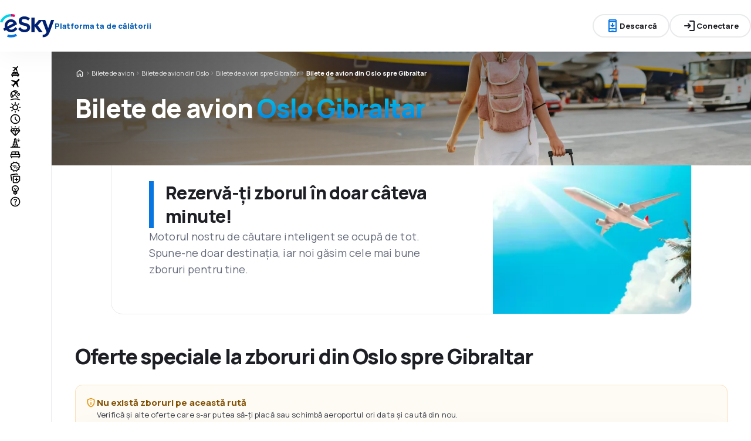

--- FILE ---
content_type: text/html; charset=utf-8
request_url: https://www.esky.ro/bilete-de-avion/ci/osl/ci/gib/oslo-gibraltar
body_size: 67322
content:
<!DOCTYPE html><html lang="ro"><head><meta charSet="utf-8"/><meta name="viewport" content="width=device-width, initial-scale=1, maximum-scale=1, user-scalable=no"/><link rel="preload" as="image" href="https://www.esky.ro/_fe/img/logo_light_esky.svg" imageSizes="100%"/><link rel="preload" as="image" href="https://www.esky.ro/_fe/img/advertisement_placeholder_mobile_1.png"/><link rel="preload" as="image" href="https://www.esky.ro/_fe/img/advertisement_placeholder_desktop_1.png"/><link rel="preload" as="image" href="https://www.esky.ro/_fe/img/advertisement_placeholder_mobile_2.png"/><link rel="preload" as="image" href="https://www.esky.ro/_fe/img/advertisement_placeholder_desktop_2.png"/><link rel="preload" as="image" imageSrcSet="https://www.esky.com/_fe/img/pinta-images-hero-hero_LP_kierunkowe_default.png?size=16x 16w, https://www.esky.com/_fe/img/pinta-images-hero-hero_LP_kierunkowe_default.png?size=32x 32w, https://www.esky.com/_fe/img/pinta-images-hero-hero_LP_kierunkowe_default.png?size=48x 48w, https://www.esky.com/_fe/img/pinta-images-hero-hero_LP_kierunkowe_default.png?size=64x 64w, https://www.esky.com/_fe/img/pinta-images-hero-hero_LP_kierunkowe_default.png?size=96x 96w, https://www.esky.com/_fe/img/pinta-images-hero-hero_LP_kierunkowe_default.png?size=128x 128w, https://www.esky.com/_fe/img/pinta-images-hero-hero_LP_kierunkowe_default.png?size=256x 256w, https://www.esky.com/_fe/img/pinta-images-hero-hero_LP_kierunkowe_default.png?size=384x 384w, https://www.esky.com/_fe/img/pinta-images-hero-hero_LP_kierunkowe_default.png?size=640x 640w, https://www.esky.com/_fe/img/pinta-images-hero-hero_LP_kierunkowe_default.png?size=750x 750w, https://www.esky.com/_fe/img/pinta-images-hero-hero_LP_kierunkowe_default.png?size=828x 828w, https://www.esky.com/_fe/img/pinta-images-hero-hero_LP_kierunkowe_default.png?size=1080x 1080w, https://www.esky.com/_fe/img/pinta-images-hero-hero_LP_kierunkowe_default.png?size=1200x 1200w, https://www.esky.com/_fe/img/pinta-images-hero-hero_LP_kierunkowe_default.png?size=1920x 1920w, https://www.esky.com/_fe/img/pinta-images-hero-hero_LP_kierunkowe_default.png?size=2048x 2048w, https://www.esky.com/_fe/img/pinta-images-hero-hero_LP_kierunkowe_default.png?size=3840x 3840w" imageSizes="100vw" fetchPriority="high"/><link rel="stylesheet" href="/flp-next/_next/static/css/bc3360f42729fad7.css" data-precedence="next"/><link rel="stylesheet" href="/flp-next/_next/static/css/2d49fb894df5dcb6.css" data-precedence="next"/><link rel="stylesheet" href="/flp-next/_next/static/css/7c97594f936b17d9.css" data-precedence="next"/><link rel="stylesheet" href="/flp-next/_next/static/css/ad1470b0f396fcb9.css" data-precedence="next"/><link rel="preload" as="script" fetchPriority="low" href="/flp-next/_next/static/chunks/webpack-093e94822f5ad805.js"/><script src="/flp-next/_next/static/chunks/da1ebc58-3bd39d257ca8384c.js" async=""></script><script src="/flp-next/_next/static/chunks/4210-cb6cddb21523fbff.js" async=""></script><script src="/flp-next/_next/static/chunks/main-app-f56459d78252019e.js" async=""></script><script src="/flp-next/_next/static/chunks/app/layout-9eb55b2dbe191e75.js" async=""></script><script src="/flp-next/_next/static/chunks/0cbc87f0-8b1031543eb9913b.js" async=""></script><script src="/flp-next/_next/static/chunks/0e799d3a-0b1bed0ecf4d8c4f.js" async=""></script><script src="/flp-next/_next/static/chunks/4758-ab7c41f3e6f07833.js" async=""></script><script src="/flp-next/_next/static/chunks/2897-5a2e9db9f620c2a4.js" async=""></script><script src="/flp-next/_next/static/chunks/app/%5B%5B...slug%5D%5D/page-04b158a53c69a349.js" async=""></script><script src="https://cdn.speedcurve.com/js/lux.js?id=4134562730" async="" crossorigin="anonymous"></script><meta name="next-size-adjust" content=""/><link rel="preconnect" href="https://dbrapi.esky.com"/><link rel="preconnect" href="https://www.googletagmanager.com"/><link rel="preconnect" href="https://www.esky.com"/><link rel="preconnect" href="https://static.esky.com"/><title>Oslo Gibraltar (OSL-GIB) Bilete de avion - Zboruri ieftine - eSky.ro</title><meta name="description" content="Oslo Gibraltar (OSL GIB) - Acum este mai simplu să găsiţi zboruri ieftine din Oslo spre Gibraltar. Urmăriţi promoţiile noastre la cele mai bune tarife şi nu ezitaţi să rezervaţi bilete de avion din Oslo spre Gibraltar."/><meta name="robots" content="index, follow"/><link rel="canonical" href="https://www.esky.ro/bilete-de-avion/ci/osl/ci/gib/oslo-gibraltar"/><link rel="alternate" hrefLang="bg" href="https://www.esky.bg/samoletni-bileti/ci/osl/ci/gib/oslo-gibraltar"/><link rel="alternate" hrefLang="bg-BG" href="https://www.esky.bg/samoletni-bileti/ci/osl/ci/gib/oslo-gibraltar"/><link rel="alternate" hrefLang="bs" href="https://www.esky.ba/avio-karte/ci/osl/ci/gib/oslo-gibraltar"/><link rel="alternate" hrefLang="bs-BA" href="https://www.esky.ba/avio-karte/ci/osl/ci/gib/oslo-gibraltar"/><link rel="alternate" hrefLang="cs" href="https://www.esky.cz/letenky/ci/osl/ci/gib/oslo-gibraltar"/><link rel="alternate" hrefLang="cs-CZ" href="https://www.esky.cz/letenky/ci/osl/ci/gib/oslo-gibraltar"/><link rel="alternate" hrefLang="da" href="https://www.eskytravel.dk/billige-flybilletter/ci/osl/ci/gib/oslo-gibraltar"/><link rel="alternate" hrefLang="da-DK" href="https://www.eskytravel.dk/billige-flybilletter/ci/osl/ci/gib/oslo-gibraltar"/><link rel="alternate" hrefLang="de" href="https://www.eskytravel.de/fluge/ci/osl/ci/gib/oslo-gibraltar"/><link rel="alternate" hrefLang="de-AT" href="https://www.esky.at/fluge/ci/osl/ci/gib/oslo-gibraltar"/><link rel="alternate" hrefLang="de-CH" href="https://www.eskytravel.ch/fluge/ci/osl/ci/gib/oslo-gibraltar"/><link rel="alternate" hrefLang="de-DE" href="https://www.eskytravel.de/fluge/ci/osl/ci/gib/oslo-gibraltar"/><link rel="alternate" hrefLang="el" href="https://www.esky.gr/aeroporika-eisitiria/ci/osl/ci/gib/oslo-gibraltar"/><link rel="alternate" hrefLang="el-GR" href="https://www.esky.gr/aeroporika-eisitiria/ci/osl/ci/gib/oslo-gibraltar"/><link rel="alternate" hrefLang="en" href="https://www.esky.com/flights/ci/osl/ci/gib/oslo-gibraltar"/><link rel="alternate" hrefLang="en-142" href="https://www.esky.eu/flights/ci/osl/ci/gib/oslo-gibraltar"/><link rel="alternate" hrefLang="en-150" href="https://www.esky.eu/flights/ci/osl/ci/gib/oslo-gibraltar"/><link rel="alternate" hrefLang="en-EG" href="https://www.esky.com.eg/flights/ci/osl/ci/gib/oslo-gibraltar"/><link rel="alternate" hrefLang="en-GB" href="https://www.esky.co.uk/flights/ci/osl/ci/gib/oslo-gibraltar"/><link rel="alternate" hrefLang="en-HK" href="https://www.esky.com.hk/flights/ci/osl/ci/gib/oslo-gibraltar"/><link rel="alternate" hrefLang="en-IE" href="https://www.esky.ie/flights/ci/osl/ci/gib/oslo-gibraltar"/><link rel="alternate" hrefLang="en-KE" href="https://www.esky.co.ke/flights/ci/osl/ci/gib/oslo-gibraltar"/><link rel="alternate" hrefLang="en-MY" href="https://www.esky.com.my/flights/ci/osl/ci/gib/oslo-gibraltar"/><link rel="alternate" hrefLang="en-NG" href="https://www.esky.com.ng/flights/ci/osl/ci/gib/oslo-gibraltar"/><link rel="alternate" hrefLang="en-NZ" href="https://www.eskytravel.co.nz/cheap-flights/ci/osl/ci/gib/oslo-gibraltar"/><link rel="alternate" hrefLang="en-SG" href="https://www.esky.com.sg/flights/ci/osl/ci/gib/oslo-gibraltar"/><link rel="alternate" hrefLang="en-US" href="https://www.esky.com/flights/ci/osl/ci/gib/oslo-gibraltar"/><link rel="alternate" hrefLang="en-ZA" href="https://www.eskytravel.co.za/cheap-flights/ci/osl/ci/gib/oslo-gibraltar"/><link rel="alternate" hrefLang="es" href="https://www.edestinos.com/vuelos-baratos/ci/osl/ci/gib/oslo-gibraltar"/><link rel="alternate" hrefLang="es-BO" href="https://www.edestinos.com.bo/vuelos-baratos/ci/osl/ci/gib/oslo-gibraltar"/><link rel="alternate" hrefLang="es-CL" href="https://www.edestinos.cl/vuelos-baratos/ci/osl/ci/gib/oslo-gibraltar"/><link rel="alternate" hrefLang="es-CO" href="https://www.edestinos.com.co/vuelos-baratos/ci/osl/ci/gib/oslo-gibraltar"/><link rel="alternate" hrefLang="es-CR" href="https://www.edestinos.cr/vuelos-baratos/ci/osl/ci/gib/oslo-gibraltar"/><link rel="alternate" hrefLang="es-DO" href="https://www.edestinos.com.do/vuelos-baratos/ci/osl/ci/gib/oslo-gibraltar"/><link rel="alternate" hrefLang="es-ES" href="https://www.esky.es/vuelos-baratos/ci/osl/ci/gib/oslo-gibraltar"/><link rel="alternate" hrefLang="es-GT" href="https://www.edestinos.com.gt/vuelos-baratos/ci/osl/ci/gib/oslo-gibraltar"/><link rel="alternate" hrefLang="es-HN" href="https://www.edestinos.com.hn/vuelos-baratos/ci/osl/ci/gib/oslo-gibraltar"/><link rel="alternate" hrefLang="es-MX" href="https://www.edestinos.com.mx/vuelos-baratos/ci/osl/ci/gib/oslo-gibraltar"/><link rel="alternate" hrefLang="es-NI" href="https://www.edestinos.com.ni/vuelos-baratos/ci/osl/ci/gib/oslo-gibraltar"/><link rel="alternate" hrefLang="es-PA" href="https://www.edestinos.com.pa/vuelos-baratos/ci/osl/ci/gib/oslo-gibraltar"/><link rel="alternate" hrefLang="es-PE" href="https://www.edestinos.com.pe/vuelos-baratos/ci/osl/ci/gib/oslo-gibraltar"/><link rel="alternate" hrefLang="es-PR" href="https://www.edestinos.com.pr/vuelos-baratos/ci/osl/ci/gib/oslo-gibraltar"/><link rel="alternate" hrefLang="es-PY" href="https://www.edestinos.com.py/vuelos-baratos/ci/osl/ci/gib/oslo-gibraltar"/><link rel="alternate" hrefLang="es-SV" href="https://www.edestinos.com.sv/vuelos-baratos/ci/osl/ci/gib/oslo-gibraltar"/><link rel="alternate" hrefLang="fi" href="https://www.esky.fi/halvat-lennot/ci/osl/ci/gib/oslo-gibraltar"/><link rel="alternate" hrefLang="fi-FI" href="https://www.esky.fi/halvat-lennot/ci/osl/ci/gib/oslo-gibraltar"/><link rel="alternate" hrefLang="fr" href="https://www.esky.fr/vols/ci/osl/ci/gib/oslo-gibraltar"/><link rel="alternate" hrefLang="fr-FR" href="https://www.esky.fr/vols/ci/osl/ci/gib/oslo-gibraltar"/><link rel="alternate" hrefLang="fr-MA" href="https://www.esky.co.ma/vols/ci/osl/ci/gib/oslo-gibraltar"/><link rel="alternate" hrefLang="hr" href="https://www.esky.hr/avio-karte/ci/osl/ci/gib/oslo-gibraltar"/><link rel="alternate" hrefLang="hr-HR" href="https://www.esky.hr/avio-karte/ci/osl/ci/gib/oslo-gibraltar"/><link rel="alternate" hrefLang="hu" href="https://www.esky.hu/repulojegy/ci/osl/ci/gib/oslo-gibraltar"/><link rel="alternate" hrefLang="hu-HU" href="https://www.esky.hu/repulojegy/ci/osl/ci/gib/oslo-gibraltar"/><link rel="alternate" hrefLang="it" href="https://www.eskytravel.it/voli/ci/osl/ci/gib/oslo-gibilterra"/><link rel="alternate" hrefLang="it-IT" href="https://www.eskytravel.it/voli/ci/osl/ci/gib/oslo-gibilterra"/><link rel="alternate" hrefLang="nb" href="https://www.eskytravel.no/flybilletter/ci/osl/ci/gib/oslo-gibraltar"/><link rel="alternate" hrefLang="nb-NO" href="https://www.eskytravel.no/flybilletter/ci/osl/ci/gib/oslo-gibraltar"/><link rel="alternate" hrefLang="nl" href="https://www.esky.nl/vliegtickets/ci/osl/ci/gib/oslo-gibraltar"/><link rel="alternate" hrefLang="nl-BE" href="https://www.eskytravel.be/vliegtickets/ci/osl/ci/gib/oslo-gibraltar"/><link rel="alternate" hrefLang="nl-NL" href="https://www.esky.nl/vliegtickets/ci/osl/ci/gib/oslo-gibraltar"/><link rel="alternate" hrefLang="pl" href="https://www.esky.pl/tanie-loty/ci/osl/ci/gib/oslo-gibraltar"/><link rel="alternate" hrefLang="pl-PL" href="https://www.esky.pl/tanie-loty/ci/osl/ci/gib/oslo-gibraltar"/><link rel="alternate" hrefLang="pt" href="https://www.esky.pt/voos-baratos/ci/osl/ci/gib/oslo-gibraltar"/><link rel="alternate" hrefLang="pt-PT" href="https://www.esky.pt/voos-baratos/ci/osl/ci/gib/oslo-gibraltar"/><link rel="alternate" hrefLang="ro" href="https://www.esky.ro/bilete-de-avion/ci/osl/ci/gib/oslo-gibraltar"/><link rel="alternate" hrefLang="ro-MD" href="https://www.esky.md/bilete-de-avion/ci/osl/ci/gib/oslo-gibraltar"/><link rel="alternate" hrefLang="ro-RO" href="https://www.esky.ro/bilete-de-avion/ci/osl/ci/gib/oslo-gibraltar"/><link rel="alternate" hrefLang="sk" href="https://www.esky.sk/letenky/ci/osl/ci/gib/oslo-gibraltar"/><link rel="alternate" hrefLang="sk-SK" href="https://www.esky.sk/letenky/ci/osl/ci/gib/oslo-gibraltar"/><link rel="alternate" hrefLang="sr" href="https://www.esky.rs/avio-karte/ci/osl/ci/gib/oslo-gibraltar"/><link rel="alternate" hrefLang="sr-RS" href="https://www.esky.rs/avio-karte/ci/osl/ci/gib/oslo-gibraltar"/><link rel="alternate" hrefLang="sv" href="https://www.esky.se/billiga-flyg/ci/osl/ci/gib/oslo-gibraltar"/><link rel="alternate" hrefLang="sv-SE" href="https://www.esky.se/billiga-flyg/ci/osl/ci/gib/oslo-gibraltar"/><link rel="alternate" hrefLang="tr" href="https://www.esky.com.tr/ucak-bileti/ci/osl/ci/gib/oslo-cebelitarik"/><link rel="alternate" hrefLang="tr-TR" href="https://www.esky.com.tr/ucak-bileti/ci/osl/ci/gib/oslo-cebelitarik"/><link rel="alternate" hrefLang="x-default" href="https://www.esky.com/flights/ci/osl/ci/gib/oslo-gibraltar"/><meta property="og:title" content="Oslo Gibraltar (OSL-GIB) Bilete de avion - Zboruri ieftine - eSky.ro"/><meta property="og:description" content="Oslo Gibraltar (OSL GIB) - Acum este mai simplu să găsiţi zboruri ieftine din Oslo spre Gibraltar. Urmăriţi promoţiile noastre la cele mai bune tarife şi nu ezitaţi să rezervaţi bilete de avion din Oslo spre Gibraltar."/><meta property="og:url" content="https://www.esky.ro/bilete-de-avion/ci/osl/ci/gib/oslo-gibraltar"/><meta property="og:site_name" content="eSky.ro - Bilete de avion, City Break, Vacanţe"/><meta property="og:locale" content="ro_RO"/><meta property="og:image" content="https://www.esky.com/_fe/img/pinta-images-hero-hero_LP_kierunkowe_default.png?size=1200x630"/><meta property="og:image:width" content="1200"/><meta property="og:image:height" content="630"/><meta property="og:image:type" content="image/png"/><meta property="og:image" content="https://www.esky.com/_fe/img/pinta-images-hero-hero_LP_kierunkowe_default.png?size=800x800"/><meta property="og:image:width" content="800"/><meta property="og:image:height" content="800"/><meta property="og:image:type" content="image/png"/><meta property="og:type" content="website"/><meta name="twitter:card" content="summary_large_image"/><meta name="twitter:title" content="Oslo Gibraltar (OSL-GIB) Bilete de avion - Zboruri ieftine - eSky.ro"/><meta name="twitter:description" content="Oslo Gibraltar (OSL GIB) - Acum este mai simplu să găsiţi zboruri ieftine din Oslo spre Gibraltar. Urmăriţi promoţiile noastre la cele mai bune tarife şi nu ezitaţi să rezervaţi bilete de avion din Oslo spre Gibraltar."/><meta name="twitter:image" content="https://www.esky.com/_fe/img/pinta-images-hero-hero_LP_kierunkowe_default.png?size=1200x630"/><meta name="twitter:image:width" content="1200"/><meta name="twitter:image:height" content="630"/><meta name="twitter:image:type" content="image/png"/><meta name="twitter:image" content="https://www.esky.com/_fe/img/pinta-images-hero-hero_LP_kierunkowe_default.png?size=800x800"/><meta name="twitter:image:width" content="800"/><meta name="twitter:image:height" content="800"/><meta name="twitter:image:type" content="image/png"/><link rel="icon" href="https://static1.eskypartners.com/favicons/esky.ico"/><noscript><iframe src="https://etm.esky.ro/ns.html?id=GTM-DWN4"></iframe></noscript><script id="lux">LUX = function() {
            function n() {
                return Date.now ? Date.now() : +new Date
            }
            var r, t = n(),
                a = window.performance || {},
                e = a.timing || {
                    activationStart: 0,
                    navigationStart: (null === (r = window.LUX) || void 0 === r ? void 0 : r.ns) || t
                };

            function i() {
                return a.now ? (r = a.now(), Math.floor(r)) : n() - e.navigationStart;
                var r
            }(LUX = window.LUX || {}).ac = [], LUX.addData = function(n, r) {
                return LUX.cmd(["addData", n, r])
            }, LUX.cmd = function(n) {
                return LUX.ac.push(n)
            }, LUX.getDebug = function() {
                return [
                    [t, 0, []]
                ]
            }, LUX.init = function() {
                return LUX.cmd(["init"])
            }, LUX.mark = function() {
                for (var n = [], r = 0; r < arguments.length; r++) n[r] = arguments[r];
                if (a.mark) return a.mark.apply(a, n);
                var t = n[0],
                    e = n[1] || {};
                void 0 === e.startTime && (e.startTime = i());
                LUX.cmd(["mark", t, e])
            }, LUX.markLoadTime = function() {
                return LUX.cmd(["markLoadTime", i()])
            }, LUX.measure = function() {
                for (var n = [], r = 0; r < arguments.length; r++) n[r] = arguments[r];
                if (a.measure) return a.measure.apply(a, n);
                var t, e = n[0],
                    o = n[1],
                    u = n[2];
                t = "object" == typeof o ? n[1] : {
                    start: o,
                    end: u
                };
                t.duration || t.end || (t.end = i());
                LUX.cmd(["measure", e, t])
            }, LUX.send = function() {
                return LUX.cmd(["send"])
            }, LUX.ns = t;
            var o = LUX;
            return window.LUX_ae = [], window.addEventListener("error", (function(n) {
                window.LUX_ae.push(n)
            })), o
          }();
          LUX.samplerate = (function (p, s) { try { return Math.max.apply(null, String(s).split(';').map(function (v, i) { return i === 0 ? ['*', v] : v.split(':'); }).map(function (a) { return [new RegExp('^' + a[0].replace(/\*/g, '.*').replace(/\+/g, '\$&'), 'i'), parseInt(a[1], 10) ]; }).filter(function (a) { return a[0].test(p); }).map(function (a) { return a[1]; })) || void 0 } catch(e) { return; }; })(location.pathname, "20");
        </script><script src="/flp-next/_next/static/chunks/polyfills-42372ed130431b0a.js" noModule=""></script></head><body class="__className_e827b0 antialiased"><div hidden=""><!--$--><!--/$--></div><div><header><div class="top-bar_topBar___qPnh" data-testid="header"><div class="top-bar_start__L7OAO"><a target="_top" href="https://www.esky.ro"><img alt="host" class="h-[32px] min-w-[74px] xs:h-[40px] xs:min-w-[92px]" height="40" src="https://www.esky.ro/_fe/img/logo_light_esky.svg" loading="eager" width="auto" decoding="sync" sizes="100%"/></a><span class="top-bar_slogan__eVoZ1">Platforma ta de călătorii</span></div><div class="top-bar_center__FFpKD"><div><div class="get-app-widget_getAppButtonDesktop__TiYOt"><div class="button button_button__4iwyR " variant="outline" color="neutral" extent="small"><button class="button_base__EuiU_ "><span class="button-content flex items-center justify-center w-full gap-8" style="opacity:1;transition:opacity 0.2s"><div class="pi-icon text-accent-1-500"><svg width="24" preserveAspectRatio="xMidYMid meet" viewBox="0 0 24 24" xmlns="http://www.w3.org/2000/svg" fill="none"><path fill="currentColor" d="M11 11.15V8c0-.283.096-.52.287-.713A.968.968 0 0 1 12 7c.283 0 .52.096.713.287.191.192.287.43.287.713v3.15l.9-.875a.933.933 0 0 1 .688-.275c.275 0 .512.1.712.3a.948.948 0 0 1 .275.7.948.948 0 0 1-.275.7l-2.6 2.6c-.2.2-.433.3-.7.3a.96.96 0 0 1-.7-.3l-2.6-2.6a.977.977 0 0 1-.287-.688.93.93 0 0 1 .287-.712.977.977 0 0 1 .688-.288.973.973 0 0 1 .712.263l.9.875zM7 23c-.55 0-1.02-.196-1.412-.587A1.926 1.926 0 0 1 5 21V3c0-.55.196-1.02.588-1.413A1.926 1.926 0 0 1 7 1h10c.55 0 1.02.196 1.413.587.39.393.587.863.587 1.413v18c0 .55-.196 1.02-.587 1.413A1.926 1.926 0 0 1 17 23H7zm0-5v3h10v-3H7zm0-2h10V6H7v10zM7 4h10V3H7v1zm3.5 16h3a.48.48 0 0 0 .35-.15.48.48 0 0 0 0-.7.48.48 0 0 0-.35-.15h-3a.48.48 0 0 0-.35.15.48.48 0 0 0 0 .7c.1.1.217.15.35.15z"></path></svg></div>Descarcă</span></button></div></div><div class="get-app-widget_getAppButtonMobile__BWKyn"><div class="button button_button__4iwyR " variant="outline" color="neutral" extent="small"><a class="button_base__EuiU_ " target="_blank" href="https://smart.link/ay7qwad5boan8"><span class="button-content flex items-center justify-center w-full gap-8" style="opacity:1;transition:opacity 0.2s"><div class="pi-icon text-accent-1-500"><svg width="24" preserveAspectRatio="xMidYMid meet" viewBox="0 0 24 24" xmlns="http://www.w3.org/2000/svg" fill="none"><path fill="currentColor" d="M11 11.15V8c0-.283.096-.52.287-.713A.968.968 0 0 1 12 7c.283 0 .52.096.713.287.191.192.287.43.287.713v3.15l.9-.875a.933.933 0 0 1 .688-.275c.275 0 .512.1.712.3a.948.948 0 0 1 .275.7.948.948 0 0 1-.275.7l-2.6 2.6c-.2.2-.433.3-.7.3a.96.96 0 0 1-.7-.3l-2.6-2.6a.977.977 0 0 1-.287-.688.93.93 0 0 1 .287-.712.977.977 0 0 1 .688-.288.973.973 0 0 1 .712.263l.9.875zM7 23c-.55 0-1.02-.196-1.412-.587A1.926 1.926 0 0 1 5 21V3c0-.55.196-1.02.588-1.413A1.926 1.926 0 0 1 7 1h10c.55 0 1.02.196 1.413.587.39.393.587.863.587 1.413v18c0 .55-.196 1.02-.587 1.413A1.926 1.926 0 0 1 17 23H7zm0-5v3h10v-3H7zm0-2h10V6H7v10zM7 4h10V3H7v1zm3.5 16h3a.48.48 0 0 0 .35-.15.48.48 0 0 0 0-.7.48.48 0 0 0-.35-.15h-3a.48.48 0 0 0-.35.15.48.48 0 0 0 0 .7c.1.1.217.15.35.15z"></path></svg></div>Descarcă</span></a></div></div></div></div><div class="top-bar_end__0NFTX"><slot slot="claim-button"></slot><slot slot="mobile-icon-uz-button"></slot><div class="top-bar_desktop__0O3oQ"><slot slot="desktop-icon-uz-button"></slot></div><div class="hidden xs:block"><div class="button button_button__4iwyR " variant="outline" color="neutral" extent="small"><button class="button_base__EuiU_ " target="_blank" rel="nofollow"><span class="button-content flex items-center justify-center w-full gap-8" style="opacity:1;transition:opacity 0.2s"><div class="pi-icon"><svg width="24" preserveAspectRatio="xMidYMid meet" viewBox="0 0 24 24" xmlns="http://www.w3.org/2000/svg" fill="none"><path fill="currentColor" d="M13 21a.968.968 0 0 1-.713-.288A.968.968 0 0 1 12 20a.97.97 0 0 1 .287-.712A.968.968 0 0 1 13 19h6V5h-6a.968.968 0 0 1-.713-.287A.967.967 0 0 1 12 4a.97.97 0 0 1 .287-.712A.968.968 0 0 1 13 3h6c.55 0 1.02.196 1.413.587.39.393.587.863.587 1.413v14c0 .55-.196 1.02-.587 1.413A1.926 1.926 0 0 1 19 21h-6zm-1.825-8H4a.967.967 0 0 1-.712-.287A.968.968 0 0 1 3 12a.97.97 0 0 1 .288-.713A.967.967 0 0 1 4 11h7.175L9.3 9.125a.918.918 0 0 1-.275-.675c0-.267.092-.5.275-.7a.948.948 0 0 1 .7-.313.946.946 0 0 1 .725.288L14.3 11.3c.2.2.3.433.3.7 0 .267-.1.5-.3.7l-3.575 3.575a.93.93 0 0 1-.713.288 1.02 1.02 0 0 1-.712-.313.973.973 0 0 1-.263-.713.977.977 0 0 1 .288-.687l1.85-1.85z"></path></svg></div>Conectare</span></button></div></div><div class="button button_button__4iwyR xs:!hidden" variant="invisible" color="neutral" extent="medium" icon="true"><button class="button_base__EuiU_ " aria-label="Deschide meniul" type="button"><span class="button-content flex items-center justify-center w-full gap-8" style="opacity:1;transition:opacity 0.2s"><div class="pi-icon"><svg width="20" preserveAspectRatio="xMidYMid meet" viewBox="0 0 24 24" xmlns="http://www.w3.org/2000/svg" fill="none"><path fill="currentColor" d="M4 18a.967.967 0 0 1-.712-.288A.968.968 0 0 1 3 17c0-.283.096-.52.288-.712A.967.967 0 0 1 4 16h16c.283 0 .52.096.712.288.192.191.288.429.288.712s-.096.52-.288.712A.968.968 0 0 1 20 18H4zm0-5a.967.967 0 0 1-.712-.287A.968.968 0 0 1 3 12a.97.97 0 0 1 .288-.713A.967.967 0 0 1 4 11h16a.97.97 0 0 1 .712.287c.192.192.288.43.288.713s-.096.52-.288.713A.968.968 0 0 1 20 13H4zm0-5a.968.968 0 0 1-.712-.287A.968.968 0 0 1 3 7a.97.97 0 0 1 .288-.713A.968.968 0 0 1 4 6h16a.97.97 0 0 1 .712.287c.192.192.288.43.288.713s-.096.52-.288.713A.968.968 0 0 1 20 8H4z"></path></svg></div></span></button></div></div><div class="top-bar_overlay__ki9gL"><slot slot="popover"></slot><div slot="dialog"></div></div></div><div class="side-bar_sidebar__CHEnH" is-expanded="false"><div class="side-bar_cover__YqRNe" role="presentation"></div><div class="side-bar_content__sDnu_"><div class="side-bar_collapsedWrapper__axm_L"><div class="navigation-menu-group_list__beYMW"><div class="navigation-menu-group_listItem__pjdas"><div class="pi-icon"><svg width="20" preserveAspectRatio="xMidYMid meet" viewBox="0 0 24 24" xmlns="http://www.w3.org/2000/svg" fill="none"><path fill="currentColor" d="m12.8 7.65-2.65 2.65.225 1.45a.405.405 0 0 1-.012.225.575.575 0 0 1-.138.2l-.1.1c-.133.133-.28.183-.437.15a.525.525 0 0 1-.363-.275l-.85-1.6-1.7-.925a.383.383 0 0 1-.225-.313.419.419 0 0 1 .125-.362l.2-.2c.033-.033.15-.075.35-.125l1.5.2 2.65-2.65-4.7-2.55a.482.482 0 0 1-.3-.425.602.602 0 0 1 .175-.5l.175-.175a.597.597 0 0 1 .263-.163.487.487 0 0 1 .287.013L13.55 4l2.7-2.7c.2-.2.442-.3.725-.3s.525.1.725.3c.2.2.3.442.3.725s-.1.525-.3.725L15 5.45l1.6 6.25a.622.622 0 0 1 .012.325.59.59 0 0 1-.162.275l-.1.1a.606.606 0 0 1-.55.175.618.618 0 0 1-.475-.325L12.8 7.65z"></path><path fill="currentColor" fill-rule="evenodd" d="M6.25 23c-.25 0-.43-.3-.43-.3L5.5 21A1.5 1.5 0 0 1 4 19.5V18c0-.283.11-.89.61-1.39.5-.5 1.107-.61 1.39-.61v-1c0-.5.22-1.02.61-1.41C7 13.2 7.5 13 8 13h8c.55 0 1.02.196 1.413.588.391.391.587.862.587 1.412v1c.55 0 1.02.196 1.413.587.391.392.587.863.587 1.413v1.5a1.5 1.5 0 0 1-1.5 1.5l-.32 1.7c-.18.288-.18.3-.43.3h-.5c-.25 0-.246 0-.426-.3L16.5 21h-9l-.32 1.7s-.18.3-.43.3h-.5zM6 18v1h12v-1H6zm10-2v-1h-3v1h3zm-5 0v-1H8v1h3z" clip-rule="evenodd"></path></svg></div></div><div class="navigation-menu-group_listItem__pjdas" data-active="true"><div class="pi-icon"><svg width="20" preserveAspectRatio="xMidYMid meet" viewBox="0 0 24 24" xmlns="http://www.w3.org/2000/svg" fill="none"><path fill="currentColor" d="m6.85 17.15-2.5-1.375a.563.563 0 0 1-.313-.437.554.554 0 0 1 .163-.488l.3-.3a.567.567 0 0 1 .5-.15l2.2.3 3.9-3.9-6.8-3.7a.804.804 0 0 1-.438-.625.807.807 0 0 1 .238-.725l.25-.25a.806.806 0 0 1 .387-.225.97.97 0 0 1 .438 0L14.25 7.6l3.925-3.875a1.442 1.442 0 0 1 1.063-.425c.425 0 .779.142 1.062.425.283.283.425.638.425 1.063 0 .425-.142.779-.425 1.062l-3.9 3.9 2.325 9.025c.033.167.03.33-.013.488a.897.897 0 0 1-.237.412l-.125.125c-.233.233-.504.325-.813.275a.908.908 0 0 1-.687-.5L13.2 12.9l-3.9 3.9.3 2.15a.702.702 0 0 1-.025.325.703.703 0 0 1-.175.275l-.125.125a.704.704 0 0 1-.6.213.648.648 0 0 1-.525-.363l-1.3-2.375z"></path></svg></div></div><div class="navigation-menu-group_listItem__pjdas"><div class="pi-icon"><svg width="20" preserveAspectRatio="xMidYMid meet" viewBox="0 0 24 25" xmlns="http://www.w3.org/2000/svg" fill="none"><path fill="currentColor" d="m16.93 18.51-4.649-4.59a.873.873 0 0 1-.258-.65c0-.262.086-.479.258-.649a.896.896 0 0 1 .658-.255c.266 0 .485.085.657.255l4.648 4.59c.172.17.258.387.258.65a.875.875 0 0 1-.258.649.896.896 0 0 1-.657.255.896.896 0 0 1-.658-.255zM3.431 16.84a9.173 9.173 0 0 1-1.08-2.422A9.585 9.585 0 0 1 2 11.833c0-1.206.227-2.38.68-3.524.455-1.143 1.151-2.179 2.09-3.106a9.27 9.27 0 0 1 3.157-2.075 9.75 9.75 0 0 1 3.58-.684c.892 0 1.764.12 2.617.36a9.31 9.31 0 0 1 2.43 1.077c.485.31.743.75.774 1.322.032.572-.172 1.074-.61 1.507L6.296 17.003c-.439.433-.951.634-1.538.603-.587-.031-1.029-.286-1.326-.765zm1.526-1.159 1.267-1.251c-.25-.325-.489-.657-.716-.997a14.25 14.25 0 0 1-.622-1.02c-.188-.34-.352-.68-.493-1.02a15.86 15.86 0 0 1-.375-.997 7.838 7.838 0 0 0-.035 2.735 6.71 6.71 0 0 0 .974 2.55zm2.629-2.55 5.21-5.193a11.157 11.157 0 0 0-2.03-1.24 8.404 8.404 0 0 0-1.913-.65c-.594-.115-1.13-.134-1.608-.057-.477.077-.849.247-1.115.51-.266.278-.438.653-.516 1.124-.078.472-.059 1.005.059 1.6.117.595.336 1.225.657 1.89.32.664.74 1.336 1.256 2.016zm7.84-7.743a7.52 7.52 0 0 0-2.63-.974 7.589 7.589 0 0 0-2.769.047 12.653 12.653 0 0 1 2.066.846c.344.178.684.379 1.02.603.337.224.67.467.998.73l1.315-1.252z"></path><path fill="currentColor" fill-rule="evenodd" d="M18.901 11.903a1.12 1.12 0 0 0 1.127-1.113A1.12 1.12 0 0 0 18.9 9.677a1.12 1.12 0 0 0-1.127 1.113 1.12 1.12 0 0 0 1.127 1.113zm0 1.669c1.556 0 2.817-1.246 2.817-2.782 0-1.537-1.261-2.782-2.817-2.782-1.556 0-2.817 1.245-2.817 2.782 0 1.536 1.261 2.782 2.817 2.782zM20.827 22.378c-6.855-2.85-14.651-1.186-17.668.006a.849.849 0 0 1-1.098-.465.831.831 0 0 1 .47-1.085c3.244-1.281 11.534-3.079 18.952.006a.83.83 0 0 1 .45 1.093.849.849 0 0 1-1.106.445z" clip-rule="evenodd"></path></svg></div></div><div class="navigation-menu-group_listItem__pjdas"><div class="pi-icon"><svg width="20" preserveAspectRatio="xMidYMid meet" viewBox="0 0 24 24" xmlns="http://www.w3.org/2000/svg" fill="none"><path fill="currentColor" d="M12 5a.968.968 0 0 1-.713-.287A.967.967 0 0 1 11 4V2a.97.97 0 0 1 .287-.712A.968.968 0 0 1 12 1a.97.97 0 0 1 .713.288A.968.968 0 0 1 13 2v2c0 .283-.096.52-.287.713A.968.968 0 0 1 12 5zm4.95 2.05a.933.933 0 0 1-.275-.688c0-.274.092-.512.275-.712l1.4-1.425c.2-.2.438-.3.712-.3.275 0 .513.1.713.3a.948.948 0 0 1 .275.7.948.948 0 0 1-.275.7L18.35 7.05a.948.948 0 0 1-.7.275.948.948 0 0 1-.7-.275zM20 13a.968.968 0 0 1-.712-.287A.968.968 0 0 1 19 12a.97.97 0 0 1 .288-.713A.968.968 0 0 1 20 11h2a.97.97 0 0 1 .712.287c.192.192.288.43.288.713s-.096.52-.288.713A.968.968 0 0 1 22 13h-2zm-8 10a.968.968 0 0 1-.713-.288A.968.968 0 0 1 11 22v-2a.97.97 0 0 1 .287-.712A.968.968 0 0 1 12 19a.97.97 0 0 1 .713.288A.968.968 0 0 1 13 20v2a.97.97 0 0 1-.287.712A.968.968 0 0 1 12 23zM5.65 7.05l-1.425-1.4c-.2-.2-.3-.442-.3-.725s.1-.517.3-.7a.948.948 0 0 1 .7-.275.95.95 0 0 1 .7.275L7.05 5.65a.948.948 0 0 1 .275.7.948.948 0 0 1-.275.7c-.2.183-.433.275-.7.275-.267 0-.5-.092-.7-.275zm12.7 12.725-1.4-1.425a1.019 1.019 0 0 1-.275-.713c0-.274.092-.504.275-.687a.933.933 0 0 1 .688-.275c.274 0 .512.092.712.275l1.425 1.4a.87.87 0 0 1 .288.7 1.085 1.085 0 0 1-.288.725c-.2.2-.442.3-.725.3a.908.908 0 0 1-.7-.3zM2 13a.967.967 0 0 1-.712-.287A.968.968 0 0 1 1 12a.97.97 0 0 1 .288-.713A.967.967 0 0 1 2 11h2c.283 0 .52.096.713.287.191.192.287.43.287.713s-.096.52-.287.713A.967.967 0 0 1 4 13H2zm2.225 6.775a.948.948 0 0 1-.275-.7.95.95 0 0 1 .275-.7L5.65 16.95a.933.933 0 0 1 .688-.275c.274 0 .512.092.712.275.2.2.3.438.3.713 0 .274-.1.512-.3.712l-1.4 1.4c-.2.2-.442.3-.725.3a.908.908 0 0 1-.7-.3zM12 18c-1.667 0-3.083-.583-4.25-1.75C6.583 15.083 6 13.667 6 12c0-1.667.583-3.083 1.75-4.25C8.917 6.583 10.333 6 12 6c1.667 0 3.083.583 4.25 1.75C17.417 8.917 18 10.333 18 12c0 1.667-.583 3.083-1.75 4.25C15.083 17.417 13.667 18 12 18zm0-2c1.1 0 2.042-.392 2.825-1.175C15.608 14.042 16 13.1 16 12s-.392-2.042-1.175-2.825C14.042 8.392 13.1 8 12 8s-2.042.392-2.825 1.175C8.392 9.958 8 10.9 8 12s.392 2.042 1.175 2.825C9.958 15.608 10.9 16 12 16z"></path></svg></div></div><div class="navigation-menu-group_listItem__pjdas"><div class="pi-icon"><svg width="20" preserveAspectRatio="xMidYMid meet" viewBox="0 0 24 24" xmlns="http://www.w3.org/2000/svg" fill="none"><path fill="currentColor" d="M13 11.6V8a.967.967 0 0 0-.287-.713A.968.968 0 0 0 12 7a.968.968 0 0 0-.713.287A.967.967 0 0 0 11 8v3.975a.997.997 0 0 0 .3.725l3.3 3.3a.948.948 0 0 0 .7.275A.948.948 0 0 0 16 16a.948.948 0 0 0 .275-.7.948.948 0 0 0-.275-.7l-3-3zM12 22a9.738 9.738 0 0 1-3.9-.788 10.099 10.099 0 0 1-3.175-2.137c-.9-.9-1.612-1.958-2.137-3.175A9.738 9.738 0 0 1 2 12a9.74 9.74 0 0 1 .788-3.9 10.099 10.099 0 0 1 2.137-3.175c.9-.9 1.958-1.612 3.175-2.137A9.738 9.738 0 0 1 12 2a9.74 9.74 0 0 1 3.9.788 10.098 10.098 0 0 1 3.175 2.137c.9.9 1.613 1.958 2.137 3.175A9.738 9.738 0 0 1 22 12a9.738 9.738 0 0 1-.788 3.9 10.098 10.098 0 0 1-2.137 3.175c-.9.9-1.958 1.613-3.175 2.137A9.738 9.738 0 0 1 12 22zm0-2c2.217 0 4.104-.78 5.663-2.337C19.22 16.104 20 14.217 20 12s-.78-4.104-2.337-5.662C16.104 4.779 14.217 4 12 4s-4.104.78-5.662 2.338C4.779 7.896 4 9.783 4 12s.78 4.104 2.338 5.663C7.896 19.22 9.783 20 12 20z"></path></svg></div></div><div class="navigation-menu-group_listItem__pjdas"><div class="pi-icon"><svg width="20" preserveAspectRatio="xMidYMid meet" viewBox="0 0 24 24" xmlns="http://www.w3.org/2000/svg" fill="none"><path fill="currentColor" d="M12 22.5c-.294 0-.58-.06-.857-.178a2.145 2.145 0 0 1-.727-.51l-7.948-8.675A1.79 1.79 0 0 1 2 11.928c0-.142.013-.288.039-.438a1.04 1.04 0 0 1 .169-.415l1.948-3.532c.19-.316.446-.569.766-.759.32-.19.68-.284 1.078-.284h12c.398 0 .758.095 1.078.284.32.19.576.443.766.759l1.948 3.532c.087.126.143.264.169.415.026.15.039.296.039.438a1.79 1.79 0 0 1-.468 1.209l-7.948 8.676c-.207.22-.45.39-.727.51A2.159 2.159 0 0 1 12 22.5zM9.532 11.24h4.935L12.91 8.397h-1.818l-1.559 2.845zm1.429 8.226v-6.329H5.195l5.766 6.329zm2.078 0 5.766-6.329H13.04v6.329zm3.74-8.225h2.753l-1.558-2.845h-2.753l1.558 2.845zm-12.311 0H7.22l1.558-2.845H6.026l-1.558 2.845zM3.296 3.391c.198-.174.429-.26.692-.26.264 0 .494.086.692.26L5.397 4a.8.8 0 0 1 .296.62.8.8 0 0 1-.296.62 1.03 1.03 0 0 1-.705.26 1.03 1.03 0 0 1-.704-.26l-.692-.631C3.1 4.435 3 4.232 3 4c0-.232.099-.435.296-.609zm8.722-.891c.28 0 .515.083.704.25.19.167.285.373.285.62v.87a.792.792 0 0 1-.284.619c-.19.166-.425.25-.705.25-.28 0-.514-.084-.704-.25a.792.792 0 0 1-.284-.62v-.87c0-.246.095-.452.284-.619.19-.167.424-.25.704-.25zm8.697.891c.198.174.293.377.285.609-.009.232-.112.435-.31.609l-.691.63a1.015 1.015 0 0 1-.692.261 1.02 1.02 0 0 1-.692-.26.8.8 0 0 1-.296-.62.8.8 0 0 1 .296-.62l.692-.609a1.03 1.03 0 0 1 .704-.26c.272 0 .507.086.704.26z"></path></svg></div></div><div class="navigation-menu-group_listItem__pjdas"><div class="pi-icon"><svg width="20" preserveAspectRatio="xMidYMid meet" viewBox="0 0 24 25" xmlns="http://www.w3.org/2000/svg" fill="none"><path fill="currentColor" fill-rule="evenodd" d="M11.986 2.444c.501 0 .908.407.908.909v.909h.908a.908.908 0 0 1 .467 1.689c.043 1.336.198 2.76.458 4.22h.436a.909.909 0 0 1 0 1.818h-.06c.178.756.383 1.516.614 2.273h.808a.908.908 0 0 1 0 1.818h-.197a31.059 31.059 0 0 0 2.083 4.546h2.653a.908.908 0 0 1 0 1.818h-6.336a.85.85 0 0 1-.039 0H9.284a.94.94 0 0 1-.042 0H2.908a.908.908 0 0 1 0-1.819H5.56a31.072 31.072 0 0 0 2.083-4.545h-.197a.909.909 0 0 1 0-1.818h.808c.231-.757.436-1.517.614-2.273h-.06a.908.908 0 0 1 0-1.818h.436c.26-1.46.415-2.884.459-4.22a.909.909 0 0 1 .466-1.689h.908v-.91c0-.501.407-.908.908-.908zm-.47 3.636a31.343 31.343 0 0 1-.428 4.091h1.797a31.343 31.343 0 0 1-.429-4.09h-.94zm1.725 5.91h-2.51a37.186 37.186 0 0 1-.581 2.272h3.672a37.186 37.186 0 0 1-.581-2.273zm1.16 4.09H9.57a34.022 34.022 0 0 1-1.944 4.546h.99a8.01 8.01 0 0 1 .058-.145c.164-.397.447-1 .853-1.407l.024-.024c.463-.464 1.15-1.152 2.434-1.152 1.285 0 1.97.688 2.434 1.152l.024.024c.438.439.72 1.034.883 1.444l.043.107h.975A34.043 34.043 0 0 1 14.4 16.08zm-1.038 4.546a1.506 1.506 0 0 0-.203-.267c-.445-.445-.665-.643-1.174-.643-.509 0-.73.198-1.174.643-.058.058-.123.15-.192.266h2.743zM18.44 8.943c-.448 0-.83-.158-1.145-.474a1.563 1.563 0 0 1-.474-1.147c0-.448.158-.83.474-1.146a1.559 1.559 0 0 1 1.145-.474c.447 0 .83.158 1.145.474.315.316.473.698.473 1.146 0 .449-.158.83-.473 1.147a1.558 1.558 0 0 1-1.145.474zm.688-.932a.936.936 0 0 1-.688.284.935.935 0 0 1-.688-.284.938.938 0 0 1-.283-.689c0-.27.094-.5.283-.688a.935.935 0 0 1 .688-.284c.27 0 .499.095.688.284a.94.94 0 0 1 .283.688c0 .27-.095.5-.283.69z" clip-rule="evenodd"></path><path fill="currentColor" d="M18.44 8.295c.27 0 .499-.095.688-.284a.938.938 0 0 0 .283-.689c0-.27-.095-.5-.283-.688a.936.936 0 0 0-.688-.284.935.935 0 0 0-.688.284.938.938 0 0 0-.283.688c0 .27.094.5.283.69a.94.94 0 0 0 .688.283zM20.382 9.729l-.34-.349a.33.33 0 0 1-.09-.23.3.3 0 0 1 .09-.223.277.277 0 0 1 .222-.094.346.346 0 0 1 .231.094l.348.34c.065.06.096.135.093.227a.352.352 0 0 1-.093.235.32.32 0 0 1-.235.097.294.294 0 0 1-.226-.097zM21.029 7.646a.313.313 0 0 1-.23-.093.314.314 0 0 1-.094-.23c0-.092.031-.17.093-.232a.313.313 0 0 1 .231-.093h.647a.317.317 0 0 1 .324.324.314.314 0 0 1-.093.231.313.313 0 0 1-.23.093h-.648zM20.042 5.718a.278.278 0 0 1-.093-.223.347.347 0 0 1 .093-.23l.34-.35a.282.282 0 0 1 .226-.092.35.35 0 0 1 .235.093.32.32 0 0 1 .097.235.294.294 0 0 1-.097.227l-.348.34a.324.324 0 0 1-.227.09.324.324 0 0 1-.226-.09zM18.44 5.054a.313.313 0 0 1-.23-.094.314.314 0 0 1-.094-.23v-.65c0-.091.031-.168.093-.23a.313.313 0 0 1 .23-.094.31.31 0 0 1 .231.093c.063.063.093.14.093.231v.649a.314.314 0 0 1-.093.23.313.313 0 0 1-.23.094zM16.385 5.718l-.348-.34a.282.282 0 0 1-.093-.227.352.352 0 0 1 .093-.235.32.32 0 0 1 .234-.097c.092 0 .168.032.227.097l.34.348c.06.065.089.14.089.227s-.03.162-.09.227a.277.277 0 0 1-.222.093.346.346 0 0 1-.23-.093zM15.203 7.646a.313.313 0 0 1-.23-.093.314.314 0 0 1-.093-.23c0-.092.03-.17.093-.232a.313.313 0 0 1 .23-.093h.648a.317.317 0 0 1 .323.324.314.314 0 0 1-.093.231.313.313 0 0 1-.23.093h-.648zM16.037 9.729a.32.32 0 0 1-.097-.235c0-.092.032-.168.097-.227l.348-.34a.33.33 0 0 1 .23-.09.3.3 0 0 1 .223.09c.064.06.095.133.093.222a.347.347 0 0 1-.093.231l-.34.349a.282.282 0 0 1-.227.093.35.35 0 0 1-.234-.093zM18.44 10.887a.313.313 0 0 1-.23-.093.314.314 0 0 1-.094-.23v-.649a.31.31 0 0 1 .093-.23.313.313 0 0 1 .23-.094.31.31 0 0 1 .231.093c.063.062.093.14.093.231v.648a.314.314 0 0 1-.093.231.313.313 0 0 1-.23.093z"></path></svg></div></div><div class="navigation-menu-group_listItem__pjdas"><div class="pi-icon"><svg width="20" preserveAspectRatio="xMidYMid meet" viewBox="0 0 24 24" xmlns="http://www.w3.org/2000/svg" fill="none"><path fill="currentColor" d="M2 11.975c0-.55.196-1.017.587-1.4A1.947 1.947 0 0 1 4 10V7c0-.55.196-1.02.588-1.412A1.926 1.926 0 0 1 6 5h12c.55 0 1.02.196 1.413.588.391.391.587.862.587 1.412v3c.55 0 1.02.196 1.413.588.391.391.587.862.587 1.412v3.65c0 .383-.13.704-.387.963a1.31 1.31 0 0 1-.963.387l-.55 1.675a.47.47 0 0 1-.45.325h-.3a.47.47 0 0 1-.45-.325L18.35 17H5.65l-.55 1.675a.47.47 0 0 1-.45.325h-.3a.47.47 0 0 1-.45-.325L3.35 17a1.31 1.31 0 0 1-.962-.387A1.307 1.307 0 0 1 2 15.65v-3.675zM13 10h5V7h-5v3zm-7 0h5V7H6v3zm-2 5h16v-3H4v3z"></path></svg></div></div><div class="navigation-menu-group_listItem__pjdas"><div class="pi-icon"><svg width="20" preserveAspectRatio="xMidYMid meet" viewBox="0 0 24 24" xmlns="http://www.w3.org/2000/svg" fill="none"><path fill="currentColor" d="m7.825 21.984-1.45-2.45-2.75-.6a.943.943 0 0 1-.6-.387.928.928 0 0 1-.175-.687l.275-2.825-1.875-2.15a.934.934 0 0 1-.25-.65c0-.25.083-.467.25-.65l1.875-2.15L2.85 6.61a.928.928 0 0 1 .175-.687.943.943 0 0 1 .6-.388l2.75-.6 1.45-2.45a.983.983 0 0 1 .55-.437.97.97 0 0 1 .7.038l2.6 1.1 2.6-1.1a.97.97 0 0 1 .7-.038.983.983 0 0 1 .55.438l1.45 2.45 2.75.6c.25.05.45.179.6.387.15.208.208.437.175.687l-.275 2.825 1.875 2.15c.167.183.25.4.25.65s-.083.467-.25.65l-1.875 2.15.275 2.825a.928.928 0 0 1-.175.687.943.943 0 0 1-.6.387l-2.75.6-1.45 2.45a.983.983 0 0 1-.55.438.97.97 0 0 1-.7-.038l-2.6-1.1-2.6 1.1a.97.97 0 0 1-.7.038.983.983 0 0 1-.55-.438zm1.3-1.8 2.55-1.1 2.6 1.1 1.4-2.4 2.75-.65-.25-2.8 1.85-2.099-1.85-2.15.25-2.8-2.75-.6-1.45-2.4-2.55 1.1-2.6-1.1-1.4 2.4-2.75.6.25 2.8-1.85 2.15 1.85 2.1-.25 2.85 2.75.6 1.45 2.4z"></path><path fill="currentColor" fill-rule="evenodd" d="M16.675 14.235a2 2 0 1 0-4 0 2 2 0 0 0 4 0zm-2.723-5.416a.5.5 0 0 0-.693.139l-4 6a.5.5 0 0 0 .832.554l4-6a.5.5 0 0 0-.139-.693zm-.277 5.416a1 1 0 1 1 2 0 1 1 0 0 1-2 0zm-3-4a2 2 0 1 0-4 0 2 2 0 0 0 4 0zm-3 0a1 1 0 1 1 2 0 1 1 0 0 1-2 0z" clip-rule="evenodd"></path></svg></div></div><div class="navigation-menu-group_listItem__pjdas"><div class="pi-icon"><svg width="20" preserveAspectRatio="xMidYMid meet" viewBox="0 0 24 24" xmlns="http://www.w3.org/2000/svg" fill="none"><path fill="currentColor" d="M7 20V8.975c0-.55.2-1.017.6-1.4A1.99 1.99 0 0 1 9.025 7H20c.55 0 1.02.196 1.413.588.391.391.587.862.587 1.412v7.175a1.975 1.975 0 0 1-.575 1.4l-3.85 3.85a1.975 1.975 0 0 1-1.4.575H9c-.55 0-1.02-.196-1.412-.587A1.926 1.926 0 0 1 7 20zM2.025 6.25c-.1-.55.008-1.046.325-1.487.317-.442.75-.713 1.3-.813L14.5 2.025c.55-.1 1.046.008 1.488.325.441.317.712.75.812 1.3L17.05 5H15l-.175-1L4 5.925l1 5.65v6.975a2.25 2.25 0 0 1-.687-.6 1.848 1.848 0 0 1-.363-.85L2.025 6.25zM9 9v11h7l4-4V9H9zm4.5 6.5v2c0 .283.096.52.287.712.192.192.43.288.713.288s.52-.096.713-.288a.968.968 0 0 0 .287-.712v-2h2a.97.97 0 0 0 .712-.287.968.968 0 0 0 .288-.713.968.968 0 0 0-.288-.713.968.968 0 0 0-.712-.287h-2v-2a.968.968 0 0 0-.287-.713.968.968 0 0 0-.713-.287.968.968 0 0 0-.713.287.968.968 0 0 0-.287.713v2h-2a.968.968 0 0 0-.713.287.968.968 0 0 0-.287.713c0 .283.096.52.287.713.192.191.43.287.713.287h2z"></path></svg></div></div><div class="navigation-menu-group_listItem__pjdas"><div class="pi-icon"><svg width="20" preserveAspectRatio="xMidYMid meet" viewBox="0 0 24 25" xmlns="http://www.w3.org/2000/svg" fill="none"><path fill="currentColor" d="M12 22.5a2.272 2.272 0 0 1-2-1.15c-.55 0-1.02-.196-1.412-.588A1.926 1.926 0 0 1 8 19.35V15.8a7.244 7.244 0 0 1-2.362-2.575A7.047 7.047 0 0 1 4.75 9.75c0-2.017.704-3.73 2.112-5.138C8.271 3.204 9.983 2.5 12 2.5s3.73.704 5.137 2.112c1.409 1.409 2.113 3.121 2.113 5.138 0 1.283-.296 2.45-.887 3.5A7.309 7.309 0 0 1 16 15.8v3.55c0 .55-.196 1.02-.588 1.412A1.926 1.926 0 0 1 14 21.35a2.272 2.272 0 0 1-2 1.15zm-2-3.15h4v-.9h-4v.9zm0-1.9h4v-.95h-4v.95zm-.2-2.95h1.45v-2.7l-2.2-2.2 1.05-1.05 1.9 1.9 1.9-1.9 1.05 1.05-2.2 2.2v2.7h1.45a5.475 5.475 0 0 0 2.2-1.912c.567-.842.85-1.788.85-2.838 0-1.467-.508-2.708-1.525-3.725S13.467 4.5 12 4.5s-2.708.508-3.725 1.525S6.75 8.283 6.75 9.75c0 1.05.283 1.996.85 2.838A5.478 5.478 0 0 0 9.8 14.5z"></path></svg></div></div><div class="navigation-menu-group_listItem__pjdas"><div class="pi-icon"><svg width="20" preserveAspectRatio="xMidYMid meet" viewBox="0 0 24 24" xmlns="http://www.w3.org/2000/svg" fill="none"><path fill="currentColor" d="M11.95 18c.35 0 .646-.12.888-.363.241-.241.362-.537.362-.887s-.12-.646-.362-.887a1.207 1.207 0 0 0-.888-.363 1.2 1.2 0 0 0-.887.363 1.207 1.207 0 0 0-.363.887c0 .35.12.646.363.887.241.242.537.363.887.363zm.05 4a9.738 9.738 0 0 1-3.9-.788 10.099 10.099 0 0 1-3.175-2.137c-.9-.9-1.612-1.958-2.137-3.175A9.738 9.738 0 0 1 2 12a9.74 9.74 0 0 1 .788-3.9 10.099 10.099 0 0 1 2.137-3.175c.9-.9 1.958-1.612 3.175-2.137A9.738 9.738 0 0 1 12 2a9.74 9.74 0 0 1 3.9.788 10.098 10.098 0 0 1 3.175 2.137c.9.9 1.613 1.958 2.137 3.175A9.738 9.738 0 0 1 22 12a9.738 9.738 0 0 1-.788 3.9 10.098 10.098 0 0 1-2.137 3.175c-.9.9-1.958 1.613-3.175 2.137A9.738 9.738 0 0 1 12 22zm0-2c2.233 0 4.125-.775 5.675-2.325C19.225 16.125 20 14.233 20 12c0-2.233-.775-4.125-2.325-5.675C16.125 4.775 14.233 4 12 4c-2.233 0-4.125.775-5.675 2.325C4.775 7.875 4 9.767 4 12c0 2.233.775 4.125 2.325 5.675C7.875 19.225 9.767 20 12 20zm.1-12.3c.417 0 .78.133 1.088.4.308.267.462.6.462 1 0 .367-.113.692-.338.975-.224.283-.479.55-.762.8a6.7 6.7 0 0 0-1.013 1.1c-.291.4-.437.85-.437 1.35 0 .233.088.43.263.588a.885.885 0 0 0 .612.237.89.89 0 0 0 .638-.25c.175-.167.287-.375.337-.625a2.02 2.02 0 0 1 .45-.938c.233-.274.483-.537.75-.787.383-.367.713-.767.987-1.2a2.65 2.65 0 0 0 .413-1.45c0-.85-.346-1.546-1.038-2.088C13.821 6.271 13.017 6 12.1 6a4.26 4.26 0 0 0-1.813.4 2.796 2.796 0 0 0-1.312 1.225.902.902 0 0 0-.112.637.739.739 0 0 0 .337.513c.233.133.475.175.725.125a.996.996 0 0 0 .625-.425c.183-.25.412-.442.688-.575.274-.133.562-.2.862-.2z"></path></svg></div></div></div></div><div class="side-bar_expandedWrapper__GcTSP"><nav aria-label="Navigare principală"><ul role="tree" class="navigation-menu-group_list__beYMW"><li class="contents"><a target="false" title="Zbor+Hotel" href="/zbor+hotel/" class="navigation-menu-group_navigationItem__9i9HH navigation-menu-group_listItem__pjdas"><div class="pi-icon"><svg width="20" preserveAspectRatio="xMidYMid meet" viewBox="0 0 24 24" xmlns="http://www.w3.org/2000/svg" fill="none"><path fill="currentColor" d="m12.8 7.65-2.65 2.65.225 1.45a.405.405 0 0 1-.012.225.575.575 0 0 1-.138.2l-.1.1c-.133.133-.28.183-.437.15a.525.525 0 0 1-.363-.275l-.85-1.6-1.7-.925a.383.383 0 0 1-.225-.313.419.419 0 0 1 .125-.362l.2-.2c.033-.033.15-.075.35-.125l1.5.2 2.65-2.65-4.7-2.55a.482.482 0 0 1-.3-.425.602.602 0 0 1 .175-.5l.175-.175a.597.597 0 0 1 .263-.163.487.487 0 0 1 .287.013L13.55 4l2.7-2.7c.2-.2.442-.3.725-.3s.525.1.725.3c.2.2.3.442.3.725s-.1.525-.3.725L15 5.45l1.6 6.25a.622.622 0 0 1 .012.325.59.59 0 0 1-.162.275l-.1.1a.606.606 0 0 1-.55.175.618.618 0 0 1-.475-.325L12.8 7.65z"></path><path fill="currentColor" fill-rule="evenodd" d="M6.25 23c-.25 0-.43-.3-.43-.3L5.5 21A1.5 1.5 0 0 1 4 19.5V18c0-.283.11-.89.61-1.39.5-.5 1.107-.61 1.39-.61v-1c0-.5.22-1.02.61-1.41C7 13.2 7.5 13 8 13h8c.55 0 1.02.196 1.413.588.391.391.587.862.587 1.412v1c.55 0 1.02.196 1.413.587.391.392.587.863.587 1.413v1.5a1.5 1.5 0 0 1-1.5 1.5l-.32 1.7c-.18.288-.18.3-.43.3h-.5c-.25 0-.246 0-.426-.3L16.5 21h-9l-.32 1.7s-.18.3-.43.3h-.5zM6 18v1h12v-1H6zm10-2v-1h-3v1h3zm-5 0v-1H8v1h3z" clip-rule="evenodd"></path></svg></div><span class="navigation-menu-group_label__eoAoO">Zbor+Hotel</span></a></li><li class="contents"><a target="false" title="Bilete de avion" href="/bilete-de-avion" class="navigation-menu-group_navigationItem__9i9HH navigation-menu-group_listItem__pjdas"><div class="pi-icon"><svg width="20" preserveAspectRatio="xMidYMid meet" viewBox="0 0 24 24" xmlns="http://www.w3.org/2000/svg" fill="none"><path fill="currentColor" d="m6.85 17.15-2.5-1.375a.563.563 0 0 1-.313-.437.554.554 0 0 1 .163-.488l.3-.3a.567.567 0 0 1 .5-.15l2.2.3 3.9-3.9-6.8-3.7a.804.804 0 0 1-.438-.625.807.807 0 0 1 .238-.725l.25-.25a.806.806 0 0 1 .387-.225.97.97 0 0 1 .438 0L14.25 7.6l3.925-3.875a1.442 1.442 0 0 1 1.063-.425c.425 0 .779.142 1.062.425.283.283.425.638.425 1.063 0 .425-.142.779-.425 1.062l-3.9 3.9 2.325 9.025c.033.167.03.33-.013.488a.897.897 0 0 1-.237.412l-.125.125c-.233.233-.504.325-.813.275a.908.908 0 0 1-.687-.5L13.2 12.9l-3.9 3.9.3 2.15a.702.702 0 0 1-.025.325.703.703 0 0 1-.175.275l-.125.125a.704.704 0 0 1-.6.213.648.648 0 0 1-.525-.363l-1.3-2.375z"></path></svg></div><span class="navigation-menu-group_label__eoAoO">Bilete de avion</span></a></li><li class="contents"><a target="false" title="Vacanţe" href="/zbor+hotel/2-vacante" class="navigation-menu-group_navigationItem__9i9HH navigation-menu-group_listItem__pjdas"><div class="pi-icon"><svg width="20" preserveAspectRatio="xMidYMid meet" viewBox="0 0 24 25" xmlns="http://www.w3.org/2000/svg" fill="none"><path fill="currentColor" d="m16.93 18.51-4.649-4.59a.873.873 0 0 1-.258-.65c0-.262.086-.479.258-.649a.896.896 0 0 1 .658-.255c.266 0 .485.085.657.255l4.648 4.59c.172.17.258.387.258.65a.875.875 0 0 1-.258.649.896.896 0 0 1-.657.255.896.896 0 0 1-.658-.255zM3.431 16.84a9.173 9.173 0 0 1-1.08-2.422A9.585 9.585 0 0 1 2 11.833c0-1.206.227-2.38.68-3.524.455-1.143 1.151-2.179 2.09-3.106a9.27 9.27 0 0 1 3.157-2.075 9.75 9.75 0 0 1 3.58-.684c.892 0 1.764.12 2.617.36a9.31 9.31 0 0 1 2.43 1.077c.485.31.743.75.774 1.322.032.572-.172 1.074-.61 1.507L6.296 17.003c-.439.433-.951.634-1.538.603-.587-.031-1.029-.286-1.326-.765zm1.526-1.159 1.267-1.251c-.25-.325-.489-.657-.716-.997a14.25 14.25 0 0 1-.622-1.02c-.188-.34-.352-.68-.493-1.02a15.86 15.86 0 0 1-.375-.997 7.838 7.838 0 0 0-.035 2.735 6.71 6.71 0 0 0 .974 2.55zm2.629-2.55 5.21-5.193a11.157 11.157 0 0 0-2.03-1.24 8.404 8.404 0 0 0-1.913-.65c-.594-.115-1.13-.134-1.608-.057-.477.077-.849.247-1.115.51-.266.278-.438.653-.516 1.124-.078.472-.059 1.005.059 1.6.117.595.336 1.225.657 1.89.32.664.74 1.336 1.256 2.016zm7.84-7.743a7.52 7.52 0 0 0-2.63-.974 7.589 7.589 0 0 0-2.769.047 12.653 12.653 0 0 1 2.066.846c.344.178.684.379 1.02.603.337.224.67.467.998.73l1.315-1.252z"></path><path fill="currentColor" fill-rule="evenodd" d="M18.901 11.903a1.12 1.12 0 0 0 1.127-1.113A1.12 1.12 0 0 0 18.9 9.677a1.12 1.12 0 0 0-1.127 1.113 1.12 1.12 0 0 0 1.127 1.113zm0 1.669c1.556 0 2.817-1.246 2.817-2.782 0-1.537-1.261-2.782-2.817-2.782-1.556 0-2.817 1.245-2.817 2.782 0 1.536 1.261 2.782 2.817 2.782zM20.827 22.378c-6.855-2.85-14.651-1.186-17.668.006a.849.849 0 0 1-1.098-.465.831.831 0 0 1 .47-1.085c3.244-1.281 11.534-3.079 18.952.006a.83.83 0 0 1 .45 1.093.849.849 0 0 1-1.106.445z" clip-rule="evenodd"></path></svg></div><span class="navigation-menu-group_label__eoAoO">Vacanţe</span></a></li><li class="contents"><a target="false" title="Vară 2026" href="https://www.esky.ro/zbor+hotel/2-vacante/100-vara" class="navigation-menu-group_navigationItem__9i9HH navigation-menu-group_listItem__pjdas"><div class="pi-icon"><svg width="20" preserveAspectRatio="xMidYMid meet" viewBox="0 0 24 24" xmlns="http://www.w3.org/2000/svg" fill="none"><path fill="currentColor" d="M12 5a.968.968 0 0 1-.713-.287A.967.967 0 0 1 11 4V2a.97.97 0 0 1 .287-.712A.968.968 0 0 1 12 1a.97.97 0 0 1 .713.288A.968.968 0 0 1 13 2v2c0 .283-.096.52-.287.713A.968.968 0 0 1 12 5zm4.95 2.05a.933.933 0 0 1-.275-.688c0-.274.092-.512.275-.712l1.4-1.425c.2-.2.438-.3.712-.3.275 0 .513.1.713.3a.948.948 0 0 1 .275.7.948.948 0 0 1-.275.7L18.35 7.05a.948.948 0 0 1-.7.275.948.948 0 0 1-.7-.275zM20 13a.968.968 0 0 1-.712-.287A.968.968 0 0 1 19 12a.97.97 0 0 1 .288-.713A.968.968 0 0 1 20 11h2a.97.97 0 0 1 .712.287c.192.192.288.43.288.713s-.096.52-.288.713A.968.968 0 0 1 22 13h-2zm-8 10a.968.968 0 0 1-.713-.288A.968.968 0 0 1 11 22v-2a.97.97 0 0 1 .287-.712A.968.968 0 0 1 12 19a.97.97 0 0 1 .713.288A.968.968 0 0 1 13 20v2a.97.97 0 0 1-.287.712A.968.968 0 0 1 12 23zM5.65 7.05l-1.425-1.4c-.2-.2-.3-.442-.3-.725s.1-.517.3-.7a.948.948 0 0 1 .7-.275.95.95 0 0 1 .7.275L7.05 5.65a.948.948 0 0 1 .275.7.948.948 0 0 1-.275.7c-.2.183-.433.275-.7.275-.267 0-.5-.092-.7-.275zm12.7 12.725-1.4-1.425a1.019 1.019 0 0 1-.275-.713c0-.274.092-.504.275-.687a.933.933 0 0 1 .688-.275c.274 0 .512.092.712.275l1.425 1.4a.87.87 0 0 1 .288.7 1.085 1.085 0 0 1-.288.725c-.2.2-.442.3-.725.3a.908.908 0 0 1-.7-.3zM2 13a.967.967 0 0 1-.712-.287A.968.968 0 0 1 1 12a.97.97 0 0 1 .288-.713A.967.967 0 0 1 2 11h2c.283 0 .52.096.713.287.191.192.287.43.287.713s-.096.52-.287.713A.967.967 0 0 1 4 13H2zm2.225 6.775a.948.948 0 0 1-.275-.7.95.95 0 0 1 .275-.7L5.65 16.95a.933.933 0 0 1 .688-.275c.274 0 .512.092.712.275.2.2.3.438.3.713 0 .274-.1.512-.3.712l-1.4 1.4c-.2.2-.442.3-.725.3a.908.908 0 0 1-.7-.3zM12 18c-1.667 0-3.083-.583-4.25-1.75C6.583 15.083 6 13.667 6 12c0-1.667.583-3.083 1.75-4.25C8.917 6.583 10.333 6 12 6c1.667 0 3.083.583 4.25 1.75C17.417 8.917 18 10.333 18 12c0 1.667-.583 3.083-1.75 4.25C15.083 17.417 13.667 18 12 18zm0-2c1.1 0 2.042-.392 2.825-1.175C15.608 14.042 16 13.1 16 12s-.392-2.042-1.175-2.825C14.042 8.392 13.1 8 12 8s-2.042.392-2.825 1.175C8.392 9.958 8 10.9 8 12s.392 2.042 1.175 2.825C9.958 15.608 10.9 16 12 16z"></path></svg></div><span class="navigation-menu-group_label__eoAoO">Vară 2026</span></a></li><li class="contents"><a target="false" title="Last minute" href="/zbor+hotel/2-vacante/54-last-minute" class="navigation-menu-group_navigationItem__9i9HH navigation-menu-group_listItem__pjdas"><div class="pi-icon"><svg width="20" preserveAspectRatio="xMidYMid meet" viewBox="0 0 24 24" xmlns="http://www.w3.org/2000/svg" fill="none"><path fill="currentColor" d="M13 11.6V8a.967.967 0 0 0-.287-.713A.968.968 0 0 0 12 7a.968.968 0 0 0-.713.287A.967.967 0 0 0 11 8v3.975a.997.997 0 0 0 .3.725l3.3 3.3a.948.948 0 0 0 .7.275A.948.948 0 0 0 16 16a.948.948 0 0 0 .275-.7.948.948 0 0 0-.275-.7l-3-3zM12 22a9.738 9.738 0 0 1-3.9-.788 10.099 10.099 0 0 1-3.175-2.137c-.9-.9-1.612-1.958-2.137-3.175A9.738 9.738 0 0 1 2 12a9.74 9.74 0 0 1 .788-3.9 10.099 10.099 0 0 1 2.137-3.175c.9-.9 1.958-1.612 3.175-2.137A9.738 9.738 0 0 1 12 2a9.74 9.74 0 0 1 3.9.788 10.098 10.098 0 0 1 3.175 2.137c.9.9 1.613 1.958 2.137 3.175A9.738 9.738 0 0 1 22 12a9.738 9.738 0 0 1-.788 3.9 10.098 10.098 0 0 1-2.137 3.175c-.9.9-1.958 1.613-3.175 2.137A9.738 9.738 0 0 1 12 22zm0-2c2.217 0 4.104-.78 5.663-2.337C19.22 16.104 20 14.217 20 12s-.78-4.104-2.337-5.662C16.104 4.779 14.217 4 12 4s-4.104.78-5.662 2.338C4.779 7.896 4 9.783 4 12s.78 4.104 2.338 5.663C7.896 19.22 9.783 20 12 20z"></path></svg></div><span class="navigation-menu-group_label__eoAoO">Last minute</span></a></li><li class="contents"><a target="false" title="All-inclusive" href="/zbor+hotel/2-vacante/53-all-inclusive" class="navigation-menu-group_navigationItem__9i9HH navigation-menu-group_listItem__pjdas"><div class="pi-icon"><svg width="20" preserveAspectRatio="xMidYMid meet" viewBox="0 0 24 24" xmlns="http://www.w3.org/2000/svg" fill="none"><path fill="currentColor" d="M12 22.5c-.294 0-.58-.06-.857-.178a2.145 2.145 0 0 1-.727-.51l-7.948-8.675A1.79 1.79 0 0 1 2 11.928c0-.142.013-.288.039-.438a1.04 1.04 0 0 1 .169-.415l1.948-3.532c.19-.316.446-.569.766-.759.32-.19.68-.284 1.078-.284h12c.398 0 .758.095 1.078.284.32.19.576.443.766.759l1.948 3.532c.087.126.143.264.169.415.026.15.039.296.039.438a1.79 1.79 0 0 1-.468 1.209l-7.948 8.676c-.207.22-.45.39-.727.51A2.159 2.159 0 0 1 12 22.5zM9.532 11.24h4.935L12.91 8.397h-1.818l-1.559 2.845zm1.429 8.226v-6.329H5.195l5.766 6.329zm2.078 0 5.766-6.329H13.04v6.329zm3.74-8.225h2.753l-1.558-2.845h-2.753l1.558 2.845zm-12.311 0H7.22l1.558-2.845H6.026l-1.558 2.845zM3.296 3.391c.198-.174.429-.26.692-.26.264 0 .494.086.692.26L5.397 4a.8.8 0 0 1 .296.62.8.8 0 0 1-.296.62 1.03 1.03 0 0 1-.705.26 1.03 1.03 0 0 1-.704-.26l-.692-.631C3.1 4.435 3 4.232 3 4c0-.232.099-.435.296-.609zm8.722-.891c.28 0 .515.083.704.25.19.167.285.373.285.62v.87a.792.792 0 0 1-.284.619c-.19.166-.425.25-.705.25-.28 0-.514-.084-.704-.25a.792.792 0 0 1-.284-.62v-.87c0-.246.095-.452.284-.619.19-.167.424-.25.704-.25zm8.697.891c.198.174.293.377.285.609-.009.232-.112.435-.31.609l-.691.63a1.015 1.015 0 0 1-.692.261 1.02 1.02 0 0 1-.692-.26.8.8 0 0 1-.296-.62.8.8 0 0 1 .296-.62l.692-.609a1.03 1.03 0 0 1 .704-.26c.272 0 .507.086.704.26z"></path></svg></div><span class="navigation-menu-group_label__eoAoO">All-inclusive</span></a></li><li class="contents"><a target="false" title="City break" href="/zbor+hotel/1-city-break" class="navigation-menu-group_navigationItem__9i9HH navigation-menu-group_listItem__pjdas"><div class="pi-icon"><svg width="20" preserveAspectRatio="xMidYMid meet" viewBox="0 0 24 25" xmlns="http://www.w3.org/2000/svg" fill="none"><path fill="currentColor" fill-rule="evenodd" d="M11.986 2.444c.501 0 .908.407.908.909v.909h.908a.908.908 0 0 1 .467 1.689c.043 1.336.198 2.76.458 4.22h.436a.909.909 0 0 1 0 1.818h-.06c.178.756.383 1.516.614 2.273h.808a.908.908 0 0 1 0 1.818h-.197a31.059 31.059 0 0 0 2.083 4.546h2.653a.908.908 0 0 1 0 1.818h-6.336a.85.85 0 0 1-.039 0H9.284a.94.94 0 0 1-.042 0H2.908a.908.908 0 0 1 0-1.819H5.56a31.072 31.072 0 0 0 2.083-4.545h-.197a.909.909 0 0 1 0-1.818h.808c.231-.757.436-1.517.614-2.273h-.06a.908.908 0 0 1 0-1.818h.436c.26-1.46.415-2.884.459-4.22a.909.909 0 0 1 .466-1.689h.908v-.91c0-.501.407-.908.908-.908zm-.47 3.636a31.343 31.343 0 0 1-.428 4.091h1.797a31.343 31.343 0 0 1-.429-4.09h-.94zm1.725 5.91h-2.51a37.186 37.186 0 0 1-.581 2.272h3.672a37.186 37.186 0 0 1-.581-2.273zm1.16 4.09H9.57a34.022 34.022 0 0 1-1.944 4.546h.99a8.01 8.01 0 0 1 .058-.145c.164-.397.447-1 .853-1.407l.024-.024c.463-.464 1.15-1.152 2.434-1.152 1.285 0 1.97.688 2.434 1.152l.024.024c.438.439.72 1.034.883 1.444l.043.107h.975A34.043 34.043 0 0 1 14.4 16.08zm-1.038 4.546a1.506 1.506 0 0 0-.203-.267c-.445-.445-.665-.643-1.174-.643-.509 0-.73.198-1.174.643-.058.058-.123.15-.192.266h2.743zM18.44 8.943c-.448 0-.83-.158-1.145-.474a1.563 1.563 0 0 1-.474-1.147c0-.448.158-.83.474-1.146a1.559 1.559 0 0 1 1.145-.474c.447 0 .83.158 1.145.474.315.316.473.698.473 1.146 0 .449-.158.83-.473 1.147a1.558 1.558 0 0 1-1.145.474zm.688-.932a.936.936 0 0 1-.688.284.935.935 0 0 1-.688-.284.938.938 0 0 1-.283-.689c0-.27.094-.5.283-.688a.935.935 0 0 1 .688-.284c.27 0 .499.095.688.284a.94.94 0 0 1 .283.688c0 .27-.095.5-.283.69z" clip-rule="evenodd"></path><path fill="currentColor" d="M18.44 8.295c.27 0 .499-.095.688-.284a.938.938 0 0 0 .283-.689c0-.27-.095-.5-.283-.688a.936.936 0 0 0-.688-.284.935.935 0 0 0-.688.284.938.938 0 0 0-.283.688c0 .27.094.5.283.69a.94.94 0 0 0 .688.283zM20.382 9.729l-.34-.349a.33.33 0 0 1-.09-.23.3.3 0 0 1 .09-.223.277.277 0 0 1 .222-.094.346.346 0 0 1 .231.094l.348.34c.065.06.096.135.093.227a.352.352 0 0 1-.093.235.32.32 0 0 1-.235.097.294.294 0 0 1-.226-.097zM21.029 7.646a.313.313 0 0 1-.23-.093.314.314 0 0 1-.094-.23c0-.092.031-.17.093-.232a.313.313 0 0 1 .231-.093h.647a.317.317 0 0 1 .324.324.314.314 0 0 1-.093.231.313.313 0 0 1-.23.093h-.648zM20.042 5.718a.278.278 0 0 1-.093-.223.347.347 0 0 1 .093-.23l.34-.35a.282.282 0 0 1 .226-.092.35.35 0 0 1 .235.093.32.32 0 0 1 .097.235.294.294 0 0 1-.097.227l-.348.34a.324.324 0 0 1-.227.09.324.324 0 0 1-.226-.09zM18.44 5.054a.313.313 0 0 1-.23-.094.314.314 0 0 1-.094-.23v-.65c0-.091.031-.168.093-.23a.313.313 0 0 1 .23-.094.31.31 0 0 1 .231.093c.063.063.093.14.093.231v.649a.314.314 0 0 1-.093.23.313.313 0 0 1-.23.094zM16.385 5.718l-.348-.34a.282.282 0 0 1-.093-.227.352.352 0 0 1 .093-.235.32.32 0 0 1 .234-.097c.092 0 .168.032.227.097l.34.348c.06.065.089.14.089.227s-.03.162-.09.227a.277.277 0 0 1-.222.093.346.346 0 0 1-.23-.093zM15.203 7.646a.313.313 0 0 1-.23-.093.314.314 0 0 1-.093-.23c0-.092.03-.17.093-.232a.313.313 0 0 1 .23-.093h.648a.317.317 0 0 1 .323.324.314.314 0 0 1-.093.231.313.313 0 0 1-.23.093h-.648zM16.037 9.729a.32.32 0 0 1-.097-.235c0-.092.032-.168.097-.227l.348-.34a.33.33 0 0 1 .23-.09.3.3 0 0 1 .223.09c.064.06.095.133.093.222a.347.347 0 0 1-.093.231l-.34.349a.282.282 0 0 1-.227.093.35.35 0 0 1-.234-.093zM18.44 10.887a.313.313 0 0 1-.23-.093.314.314 0 0 1-.094-.23v-.649a.31.31 0 0 1 .093-.23.313.313 0 0 1 .23-.094.31.31 0 0 1 .231.093c.063.062.093.14.093.231v.648a.314.314 0 0 1-.093.231.313.313 0 0 1-.23.093z"></path></svg></div><span class="navigation-menu-group_label__eoAoO">City Break</span></a></li><li class="contents"><a target="false" title="Cazare" href="/cazare/" class="navigation-menu-group_navigationItem__9i9HH navigation-menu-group_listItem__pjdas"><div class="pi-icon"><svg width="20" preserveAspectRatio="xMidYMid meet" viewBox="0 0 24 24" xmlns="http://www.w3.org/2000/svg" fill="none"><path fill="currentColor" d="M2 11.975c0-.55.196-1.017.587-1.4A1.947 1.947 0 0 1 4 10V7c0-.55.196-1.02.588-1.412A1.926 1.926 0 0 1 6 5h12c.55 0 1.02.196 1.413.588.391.391.587.862.587 1.412v3c.55 0 1.02.196 1.413.588.391.391.587.862.587 1.412v3.65c0 .383-.13.704-.387.963a1.31 1.31 0 0 1-.963.387l-.55 1.675a.47.47 0 0 1-.45.325h-.3a.47.47 0 0 1-.45-.325L18.35 17H5.65l-.55 1.675a.47.47 0 0 1-.45.325h-.3a.47.47 0 0 1-.45-.325L3.35 17a1.31 1.31 0 0 1-.962-.387A1.307 1.307 0 0 1 2 15.65v-3.675zM13 10h5V7h-5v3zm-7 0h5V7H6v3zm-2 5h16v-3H4v3z"></path></svg></div><span class="navigation-menu-group_label__eoAoO">Cazare</span></a></li><li class="contents"><a target="false" title="Oferte" href="https://www.esky.ro/inspiratie" class="navigation-menu-group_navigationItem__9i9HH navigation-menu-group_listItem__pjdas"><div class="pi-icon"><svg width="20" preserveAspectRatio="xMidYMid meet" viewBox="0 0 24 24" xmlns="http://www.w3.org/2000/svg" fill="none"><path fill="currentColor" d="m7.825 21.984-1.45-2.45-2.75-.6a.943.943 0 0 1-.6-.387.928.928 0 0 1-.175-.687l.275-2.825-1.875-2.15a.934.934 0 0 1-.25-.65c0-.25.083-.467.25-.65l1.875-2.15L2.85 6.61a.928.928 0 0 1 .175-.687.943.943 0 0 1 .6-.388l2.75-.6 1.45-2.45a.983.983 0 0 1 .55-.437.97.97 0 0 1 .7.038l2.6 1.1 2.6-1.1a.97.97 0 0 1 .7-.038.983.983 0 0 1 .55.438l1.45 2.45 2.75.6c.25.05.45.179.6.387.15.208.208.437.175.687l-.275 2.825 1.875 2.15c.167.183.25.4.25.65s-.083.467-.25.65l-1.875 2.15.275 2.825a.928.928 0 0 1-.175.687.943.943 0 0 1-.6.387l-2.75.6-1.45 2.45a.983.983 0 0 1-.55.438.97.97 0 0 1-.7-.038l-2.6-1.1-2.6 1.1a.97.97 0 0 1-.7.038.983.983 0 0 1-.55-.438zm1.3-1.8 2.55-1.1 2.6 1.1 1.4-2.4 2.75-.65-.25-2.8 1.85-2.099-1.85-2.15.25-2.8-2.75-.6-1.45-2.4-2.55 1.1-2.6-1.1-1.4 2.4-2.75.6.25 2.8-1.85 2.15 1.85 2.1-.25 2.85 2.75.6 1.45 2.4z"></path><path fill="currentColor" fill-rule="evenodd" d="M16.675 14.235a2 2 0 1 0-4 0 2 2 0 0 0 4 0zm-2.723-5.416a.5.5 0 0 0-.693.139l-4 6a.5.5 0 0 0 .832.554l4-6a.5.5 0 0 0-.139-.693zm-.277 5.416a1 1 0 1 1 2 0 1 1 0 0 1-2 0zm-3-4a2 2 0 1 0-4 0 2 2 0 0 0 4 0zm-3 0a1 1 0 1 1 2 0 1 1 0 0 1-2 0z" clip-rule="evenodd"></path></svg></div><span class="navigation-menu-group_label__eoAoO">Oferte</span></a></li><li class="contents"><button class="navigation-menu-group_navigationItem__9i9HH navigation-menu-group_listItem__pjdas"><div class="pi-icon"><svg width="20" preserveAspectRatio="xMidYMid meet" viewBox="0 0 24 24" xmlns="http://www.w3.org/2000/svg" fill="none"><path fill="currentColor" d="M7 20V8.975c0-.55.2-1.017.6-1.4A1.99 1.99 0 0 1 9.025 7H20c.55 0 1.02.196 1.413.588.391.391.587.862.587 1.412v7.175a1.975 1.975 0 0 1-.575 1.4l-3.85 3.85a1.975 1.975 0 0 1-1.4.575H9c-.55 0-1.02-.196-1.412-.587A1.926 1.926 0 0 1 7 20zM2.025 6.25c-.1-.55.008-1.046.325-1.487.317-.442.75-.713 1.3-.813L14.5 2.025c.55-.1 1.046.008 1.488.325.441.317.712.75.812 1.3L17.05 5H15l-.175-1L4 5.925l1 5.65v6.975a2.25 2.25 0 0 1-.687-.6 1.848 1.848 0 0 1-.363-.85L2.025 6.25zM9 9v11h7l4-4V9H9zm4.5 6.5v2c0 .283.096.52.287.712.192.192.43.288.713.288s.52-.096.713-.288a.968.968 0 0 0 .287-.712v-2h2a.97.97 0 0 0 .712-.287.968.968 0 0 0 .288-.713.968.968 0 0 0-.288-.713.968.968 0 0 0-.712-.287h-2v-2a.968.968 0 0 0-.287-.713.968.968 0 0 0-.713-.287.968.968 0 0 0-.713.287.968.968 0 0 0-.287.713v2h-2a.968.968 0 0 0-.713.287.968.968 0 0 0-.287.713c0 .283.096.52.287.713.192.191.43.287.713.287h2z"></path></svg></div><span class="navigation-menu-group_label__eoAoO">Finalizează călătoria</span><span class="navigation-menu-group_expandIcon__Xe_y5"><div class="pi-icon"><svg width="20" preserveAspectRatio="xMidYMid meet" viewBox="0 0 24 24" xmlns="http://www.w3.org/2000/svg" fill="none"><path fill="currentColor" d="M12 14.975c-.133 0-.258-.02-.375-.063a.876.876 0 0 1-.325-.212l-4.6-4.6a.948.948 0 0 1-.275-.7.95.95 0 0 1 .275-.7.948.948 0 0 1 .7-.275.95.95 0 0 1 .7.275l3.9 3.9 3.9-3.9a.948.948 0 0 1 .7-.275.95.95 0 0 1 .7.275.948.948 0 0 1 .275.7.948.948 0 0 1-.275.7l-4.6 4.6c-.1.1-.208.17-.325.213a1.106 1.106 0 0 1-.375.062z"></path></svg></div></span></button><nav aria-label="Main navigation"><ul role="tree" class="navigation-menu-group_list__beYMW" data-is-collapsible="true"><li class="contents"><a target="_blank" title="Închiriere mașini" rel="nofollow" href="https://www.booking.com/cars/index.html?aid=2433842&amp;adplat=cross_product_bar&amp;label=label=pagehome-link-2433842-click_CARheadertab&amp;prefcurrency=RON&amp;selected_currency=RON&amp;lang=ro" class="navigation-menu-group_navigationItem__9i9HH navigation-menu-group_listItem__pjdas"><span class="navigation-menu-group_label__eoAoO">Închiriere mașini</span></a></li><li class="contents"><a target="_blank" title="Atracţii" rel="nofollow" href="https://www.getyourguide.com/?partner_id=6PH6GQ5&amp;cmp=RO" class="navigation-menu-group_navigationItem__9i9HH navigation-menu-group_listItem__pjdas"><span class="navigation-menu-group_label__eoAoO">Atracţii</span></a></li><li class="contents"><a target="_blank" title="Evenimente sportive" rel="nofollow" href="https://esky-ro.tickets-partners.com/" class="navigation-menu-group_navigationItem__9i9HH navigation-menu-group_listItem__pjdas"><span class="navigation-menu-group_label__eoAoO">Evenimente sportive</span></a></li><li class="contents"><a target="_blank" title="Transferuri aeroport" rel="nofollow" href="https://esky-ro.mozio.com/?campaign=website" class="navigation-menu-group_navigationItem__9i9HH navigation-menu-group_listItem__pjdas"><span class="navigation-menu-group_label__eoAoO">Transferuri aeroport</span></a></li><li class="contents"><a target="_blank" title="Parcări" rel="nofollow" href="https://eskybymozio.travelcar.com/ro-RO/?utm_source=partner&amp;utm_medium=eskybymobio&amp;utm_campaign=park-ro&amp;utm_content=website-home" class="navigation-menu-group_navigationItem__9i9HH navigation-menu-group_listItem__pjdas"><span class="navigation-menu-group_label__eoAoO">Parcări</span></a></li><li class="contents"><a target="_blank" title="Iahturi" rel="nofollow" href="https://boataround.com/ro?ref_afi=esky-ro" class="navigation-menu-group_navigationItem__9i9HH navigation-menu-group_listItem__pjdas"><span class="navigation-menu-group_label__eoAoO">Iahturi</span></a></li><li class="contents"><a target="_blank" title="Feriboturi" rel="nofollow" href="https://www.ferryscanner.com/en/ferry?ref=esky" class="navigation-menu-group_navigationItem__9i9HH navigation-menu-group_listItem__pjdas"><span class="navigation-menu-group_label__eoAoO">Feriboturi</span></a></li><li class="contents"><a target="false" title="Vize" href="https://go.esky.ro/vize" class="navigation-menu-group_navigationItem__9i9HH navigation-menu-group_listItem__pjdas"><span class="navigation-menu-group_label__eoAoO">Vize</span></a></li><li class="contents"><a target="false" title="Asigurări" href="https://go.esky.ro/asigurare" class="navigation-menu-group_navigationItem__9i9HH navigation-menu-group_listItem__pjdas"><span class="navigation-menu-group_label__eoAoO">Asigurări</span></a></li></ul></nav></li><li class="contents"><button class="navigation-menu-group_navigationItem__9i9HH navigation-menu-group_listItem__pjdas"><div class="pi-icon"><svg width="20" preserveAspectRatio="xMidYMid meet" viewBox="0 0 24 25" xmlns="http://www.w3.org/2000/svg" fill="none"><path fill="currentColor" d="M12 22.5a2.272 2.272 0 0 1-2-1.15c-.55 0-1.02-.196-1.412-.588A1.926 1.926 0 0 1 8 19.35V15.8a7.244 7.244 0 0 1-2.362-2.575A7.047 7.047 0 0 1 4.75 9.75c0-2.017.704-3.73 2.112-5.138C8.271 3.204 9.983 2.5 12 2.5s3.73.704 5.137 2.112c1.409 1.409 2.113 3.121 2.113 5.138 0 1.283-.296 2.45-.887 3.5A7.309 7.309 0 0 1 16 15.8v3.55c0 .55-.196 1.02-.588 1.412A1.926 1.926 0 0 1 14 21.35a2.272 2.272 0 0 1-2 1.15zm-2-3.15h4v-.9h-4v.9zm0-1.9h4v-.95h-4v.95zm-.2-2.95h1.45v-2.7l-2.2-2.2 1.05-1.05 1.9 1.9 1.9-1.9 1.05 1.05-2.2 2.2v2.7h1.45a5.475 5.475 0 0 0 2.2-1.912c.567-.842.85-1.788.85-2.838 0-1.467-.508-2.708-1.525-3.725S13.467 4.5 12 4.5s-2.708.508-3.725 1.525S6.75 8.283 6.75 9.75c0 1.05.283 1.996.85 2.838A5.478 5.478 0 0 0 9.8 14.5z"></path></svg></div><span class="navigation-menu-group_label__eoAoO">Inspiraţie şi recomandări</span><span class="navigation-menu-group_expandIcon__Xe_y5"><div class="pi-icon"><svg width="20" preserveAspectRatio="xMidYMid meet" viewBox="0 0 24 24" xmlns="http://www.w3.org/2000/svg" fill="none"><path fill="currentColor" d="M12 14.975c-.133 0-.258-.02-.375-.063a.876.876 0 0 1-.325-.212l-4.6-4.6a.948.948 0 0 1-.275-.7.95.95 0 0 1 .275-.7.948.948 0 0 1 .7-.275.95.95 0 0 1 .7.275l3.9 3.9 3.9-3.9a.948.948 0 0 1 .7-.275.95.95 0 0 1 .7.275.948.948 0 0 1 .275.7.948.948 0 0 1-.275.7l-4.6 4.6c-.1.1-.208.17-.325.213a1.106 1.106 0 0 1-.375.062z"></path></svg></div></span></button><nav aria-label="Main navigation"><ul role="tree" class="navigation-menu-group_list__beYMW" data-is-collapsible="true"><li class="contents"><a target="false" title="Ghid de călătorie" href="/ghid-de-calatorie" class="navigation-menu-group_navigationItem__9i9HH navigation-menu-group_listItem__pjdas"><span class="navigation-menu-group_label__eoAoO">Ghid de călătorie</span></a></li><li class="contents"><a target="false" title="Radar de zboruri" href="/radar" class="navigation-menu-group_navigationItem__9i9HH navigation-menu-group_listItem__pjdas"><span class="navigation-menu-group_label__eoAoO">Radar de zboruri</span></a></li></ul></nav></li><li class="contents"><button class="navigation-menu-group_navigationItem__9i9HH navigation-menu-group_listItem__pjdas"><div class="pi-icon"><svg width="20" preserveAspectRatio="xMidYMid meet" viewBox="0 0 24 24" xmlns="http://www.w3.org/2000/svg" fill="none"><path fill="currentColor" d="M11.95 18c.35 0 .646-.12.888-.363.241-.241.362-.537.362-.887s-.12-.646-.362-.887a1.207 1.207 0 0 0-.888-.363 1.2 1.2 0 0 0-.887.363 1.207 1.207 0 0 0-.363.887c0 .35.12.646.363.887.241.242.537.363.887.363zm.05 4a9.738 9.738 0 0 1-3.9-.788 10.099 10.099 0 0 1-3.175-2.137c-.9-.9-1.612-1.958-2.137-3.175A9.738 9.738 0 0 1 2 12a9.74 9.74 0 0 1 .788-3.9 10.099 10.099 0 0 1 2.137-3.175c.9-.9 1.958-1.612 3.175-2.137A9.738 9.738 0 0 1 12 2a9.74 9.74 0 0 1 3.9.788 10.098 10.098 0 0 1 3.175 2.137c.9.9 1.613 1.958 2.137 3.175A9.738 9.738 0 0 1 22 12a9.738 9.738 0 0 1-.788 3.9 10.098 10.098 0 0 1-2.137 3.175c-.9.9-1.958 1.613-3.175 2.137A9.738 9.738 0 0 1 12 22zm0-2c2.233 0 4.125-.775 5.675-2.325C19.225 16.125 20 14.233 20 12c0-2.233-.775-4.125-2.325-5.675C16.125 4.775 14.233 4 12 4c-2.233 0-4.125.775-5.675 2.325C4.775 7.875 4 9.767 4 12c0 2.233.775 4.125 2.325 5.675C7.875 19.225 9.767 20 12 20zm.1-12.3c.417 0 .78.133 1.088.4.308.267.462.6.462 1 0 .367-.113.692-.338.975-.224.283-.479.55-.762.8a6.7 6.7 0 0 0-1.013 1.1c-.291.4-.437.85-.437 1.35 0 .233.088.43.263.588a.885.885 0 0 0 .612.237.89.89 0 0 0 .638-.25c.175-.167.287-.375.337-.625a2.02 2.02 0 0 1 .45-.938c.233-.274.483-.537.75-.787.383-.367.713-.767.987-1.2a2.65 2.65 0 0 0 .413-1.45c0-.85-.346-1.546-1.038-2.088C13.821 6.271 13.017 6 12.1 6a4.26 4.26 0 0 0-1.813.4 2.796 2.796 0 0 0-1.312 1.225.902.902 0 0 0-.112.637.739.739 0 0 0 .337.513c.233.133.475.175.725.125a.996.996 0 0 0 .625-.425c.183-.25.412-.442.688-.575.274-.133.562-.2.862-.2z"></path></svg></div><span class="navigation-menu-group_label__eoAoO">Servicii clienți</span><span class="navigation-menu-group_expandIcon__Xe_y5"><div class="pi-icon"><svg width="20" preserveAspectRatio="xMidYMid meet" viewBox="0 0 24 24" xmlns="http://www.w3.org/2000/svg" fill="none"><path fill="currentColor" d="M12 14.975c-.133 0-.258-.02-.375-.063a.876.876 0 0 1-.325-.212l-4.6-4.6a.948.948 0 0 1-.275-.7.95.95 0 0 1 .275-.7.948.948 0 0 1 .7-.275.95.95 0 0 1 .7.275l3.9 3.9 3.9-3.9a.948.948 0 0 1 .7-.275.95.95 0 0 1 .7.275.948.948 0 0 1 .275.7.948.948 0 0 1-.275.7l-4.6 4.6c-.1.1-.208.17-.325.213a1.106 1.106 0 0 1-.375.062z"></path></svg></div></span></button><nav aria-label="Main navigation"><ul role="tree" class="navigation-menu-group_list__beYMW" data-is-collapsible="true"><li class="contents"><a target="false" title="Gestionarea rezervărilor" href="/userzone/login" class="navigation-menu-group_navigationItem__9i9HH navigation-menu-group_listItem__pjdas"><span class="navigation-menu-group_label__eoAoO">Gestionarea rezervărilor</span></a></li><li class="contents"><a target="false" title="Asistenţă şi contact" href="/despre-noi/contact" class="navigation-menu-group_navigationItem__9i9HH navigation-menu-group_listItem__pjdas"><span class="navigation-menu-group_label__eoAoO">Asistenţă şi contact</span></a></li></ul></nav></li></ul></nav></div></div><div class="bottombar"></div></div></header><main class="navigation_main__XhVx7"><div class="flex flex-col gap-64 xs:gap-80"><header class="block min-h-[194px] relative -mb-40"><div class="hidden xxl:flex absolute inset-0 h-full w-full max-h-full before:content-[&#x27;&#x27;] before:block before:absolute before:inset-0 before:backdrop-blur-10 before:z-[1] before:w-full before:h-full"><img alt="Tanie loty" loading="eager" fetchPriority="high" sizes="100vw" class=" h-full w-full object-cover object-center" srcSet="https://www.esky.com/_fe/img/pinta-images-hero-hero_LP_kierunkowe_default.png?size=16x 16w, https://www.esky.com/_fe/img/pinta-images-hero-hero_LP_kierunkowe_default.png?size=32x 32w, https://www.esky.com/_fe/img/pinta-images-hero-hero_LP_kierunkowe_default.png?size=48x 48w, https://www.esky.com/_fe/img/pinta-images-hero-hero_LP_kierunkowe_default.png?size=64x 64w, https://www.esky.com/_fe/img/pinta-images-hero-hero_LP_kierunkowe_default.png?size=96x 96w, https://www.esky.com/_fe/img/pinta-images-hero-hero_LP_kierunkowe_default.png?size=128x 128w, https://www.esky.com/_fe/img/pinta-images-hero-hero_LP_kierunkowe_default.png?size=256x 256w, https://www.esky.com/_fe/img/pinta-images-hero-hero_LP_kierunkowe_default.png?size=384x 384w, https://www.esky.com/_fe/img/pinta-images-hero-hero_LP_kierunkowe_default.png?size=640x 640w, https://www.esky.com/_fe/img/pinta-images-hero-hero_LP_kierunkowe_default.png?size=750x 750w, https://www.esky.com/_fe/img/pinta-images-hero-hero_LP_kierunkowe_default.png?size=828x 828w, https://www.esky.com/_fe/img/pinta-images-hero-hero_LP_kierunkowe_default.png?size=1080x 1080w, https://www.esky.com/_fe/img/pinta-images-hero-hero_LP_kierunkowe_default.png?size=1200x 1200w, https://www.esky.com/_fe/img/pinta-images-hero-hero_LP_kierunkowe_default.png?size=1920x 1920w, https://www.esky.com/_fe/img/pinta-images-hero-hero_LP_kierunkowe_default.png?size=2048x 2048w, https://www.esky.com/_fe/img/pinta-images-hero-hero_LP_kierunkowe_default.png?size=3840x 3840w" src="https://www.esky.com/_fe/img/pinta-images-hero-hero_LP_kierunkowe_default.png?size=10x"/></div><div class="absolute inset-0 h-full w-full max-h-full z-[1]"><img alt="Tanie loty" loading="eager" fetchPriority="high" sizes="100vw" class="h-full w-full object-cover object-center max-w-[1944px] mx-auto" srcSet="https://www.esky.com/_fe/img/pinta-images-hero-hero_LP_kierunkowe_default.png?size=16x 16w, https://www.esky.com/_fe/img/pinta-images-hero-hero_LP_kierunkowe_default.png?size=32x 32w, https://www.esky.com/_fe/img/pinta-images-hero-hero_LP_kierunkowe_default.png?size=48x 48w, https://www.esky.com/_fe/img/pinta-images-hero-hero_LP_kierunkowe_default.png?size=64x 64w, https://www.esky.com/_fe/img/pinta-images-hero-hero_LP_kierunkowe_default.png?size=96x 96w, https://www.esky.com/_fe/img/pinta-images-hero-hero_LP_kierunkowe_default.png?size=128x 128w, https://www.esky.com/_fe/img/pinta-images-hero-hero_LP_kierunkowe_default.png?size=256x 256w, https://www.esky.com/_fe/img/pinta-images-hero-hero_LP_kierunkowe_default.png?size=384x 384w, https://www.esky.com/_fe/img/pinta-images-hero-hero_LP_kierunkowe_default.png?size=640x 640w, https://www.esky.com/_fe/img/pinta-images-hero-hero_LP_kierunkowe_default.png?size=750x 750w, https://www.esky.com/_fe/img/pinta-images-hero-hero_LP_kierunkowe_default.png?size=828x 828w, https://www.esky.com/_fe/img/pinta-images-hero-hero_LP_kierunkowe_default.png?size=1080x 1080w, https://www.esky.com/_fe/img/pinta-images-hero-hero_LP_kierunkowe_default.png?size=1200x 1200w, https://www.esky.com/_fe/img/pinta-images-hero-hero_LP_kierunkowe_default.png?size=1920x 1920w, https://www.esky.com/_fe/img/pinta-images-hero-hero_LP_kierunkowe_default.png?size=2048x 2048w, https://www.esky.com/_fe/img/pinta-images-hero-hero_LP_kierunkowe_default.png?size=3840x 3840w" src="https://www.esky.com/_fe/img/pinta-images-hero-hero_LP_kierunkowe_default.png?size=10x"/></div><div class="absolute w-full h-full top-0 z-[1]"><div class="absolute w-full h-full bg-[linear-gradient(0deg,rgba(0,0,0,0)_0%,#000000_100%)] opacity-[0.4]"></div><div class="absolute w-full h-full bg-[linear-gradient(53.47657165450116deg,#000000_0%,rgba(0,0,0,0)_62.60955455214226%)] opacity-[0.64]"></div><div class="absolute w-full h-full bg-[radial-gradient(71.27%_75.65%_at_17.8%_55.15%,rgba(0,0,0,0.32)_0%,rgba(0,0,0,0.00)_100%)] opacity-[0.32]"></div><div class="absolute w-full h-full bg-[radial-gradient(71.27%_75.65%_at_17.8%_55.15%,rgba(0,0,0,0.32)_0%,rgba(0,0,0,0.00)_100%)] opacity-[0.32]"></div></div><div class="relative pinta-container flex flex-col pt-8 xs:pt-16 pb-24 xs:pb-40 gap-0 xs:gap-40 z-[1]"><script type="application/ld+json">{"@context":"https://schema.org","@type":"BreadcrumbList","itemListElement":[{"@type":"ListItem","position":1,"name":"eSky.ro","item":"https://www.esky.ro"},{"@type":"ListItem","position":2,"name":"Bilete de avion","item":"https://www.esky.ro/bilete-de-avion"},{"@type":"ListItem","position":3,"name":"Bilete de avion din Oslo","item":"https://www.esky.ro/bilete-de-avion/ci/osl/0/0/oslo"},{"@type":"ListItem","position":4,"name":"Bilete de avion spre Gibraltar","item":"https://www.esky.ro/bilete-de-avion/0/0/ci/gib/gibraltar"},{"@type":"ListItem","position":5,"name":"Bilete de avion din Oslo spre Gibraltar"}]}</script><div class="flex flex-row "><nav class="flex flex-row-reverse overflow-x-auto hidden-scrollbar" aria-label="meniu de navigare"><ol class="flex flex-row gap-8 h-[42px] items-center"><li><a class="text-neutral-200 hover:text-white" href="https://www.esky.ro"><div class="pi-icon"><svg width="16" preserveAspectRatio="xMidYMid meet" viewBox="0 0 24 25" xmlns="http://www.w3.org/2000/svg" fill="none"><path fill="currentColor" d="M6 19.5h3v-5a.97.97 0 0 1 .287-.713.967.967 0 0 1 .713-.288h4a.97.97 0 0 1 .713.288c.191.192.287.43.287.712v5h3v-9L12 6l-6 4.5v9zm-2 0v-9a1.986 1.986 0 0 1 .8-1.6l6-4.5c.35-.267.75-.4 1.2-.4.45 0 .85.133 1.2.4l6 4.5a1.985 1.985 0 0 1 .8 1.6v9c0 .55-.196 1.02-.587 1.412A1.926 1.926 0 0 1 18 21.5h-4a.968.968 0 0 1-.713-.288A.968.968 0 0 1 13 20.5v-5h-2v5a.97.97 0 0 1-.287.712.968.968 0 0 1-.713.288H6c-.55 0-1.02-.196-1.412-.588A1.926 1.926 0 0 1 4 19.5z"></path></svg></div></a></li><li><a class="flex flex-row gap-8 items-center text-nowrap whitespace-nowrap" href="https://www.esky.ro/bilete-de-avion"><div class="pi-icon text-neutral-400"><svg width="12" preserveAspectRatio="xMidYMid meet" viewBox="0 0 24 24" xmlns="http://www.w3.org/2000/svg" fill="none"><path fill="currentColor" d="m12.6 11.546-3.9-3.9a.948.948 0 0 1-.275-.7c0-.284.092-.517.275-.7a.948.948 0 0 1 .7-.276.95.95 0 0 1 .7.275l4.6 4.6c.1.1.17.209.213.325.041.117.062.242.062.376 0 .133-.02.258-.063.375a.878.878 0 0 1-.212.325l-4.6 4.6a.948.948 0 0 1-.7.274.948.948 0 0 1-.7-.274.948.948 0 0 1-.275-.7c0-.284.092-.517.275-.7l3.9-3.9z"></path></svg></div><span class="text-single-line-11 text-neutral-200 hover:text-white">Bilete de avion</span></a></li><li><a class="flex flex-row gap-8 items-center text-nowrap whitespace-nowrap" href="https://www.esky.ro/bilete-de-avion/ci/osl/0/0/oslo"><div class="pi-icon text-neutral-400"><svg width="12" preserveAspectRatio="xMidYMid meet" viewBox="0 0 24 24" xmlns="http://www.w3.org/2000/svg" fill="none"><path fill="currentColor" d="m12.6 11.546-3.9-3.9a.948.948 0 0 1-.275-.7c0-.284.092-.517.275-.7a.948.948 0 0 1 .7-.276.95.95 0 0 1 .7.275l4.6 4.6c.1.1.17.209.213.325.041.117.062.242.062.376 0 .133-.02.258-.063.375a.878.878 0 0 1-.212.325l-4.6 4.6a.948.948 0 0 1-.7.274.948.948 0 0 1-.7-.274.948.948 0 0 1-.275-.7c0-.284.092-.517.275-.7l3.9-3.9z"></path></svg></div><span class="text-single-line-11 text-neutral-200 hover:text-white">Bilete de avion din Oslo</span></a></li><li><a class="flex flex-row gap-8 items-center text-nowrap whitespace-nowrap" href="https://www.esky.ro/bilete-de-avion/0/0/ci/gib/gibraltar"><div class="pi-icon text-neutral-400"><svg width="12" preserveAspectRatio="xMidYMid meet" viewBox="0 0 24 24" xmlns="http://www.w3.org/2000/svg" fill="none"><path fill="currentColor" d="m12.6 11.546-3.9-3.9a.948.948 0 0 1-.275-.7c0-.284.092-.517.275-.7a.948.948 0 0 1 .7-.276.95.95 0 0 1 .7.275l4.6 4.6c.1.1.17.209.213.325.041.117.062.242.062.376 0 .133-.02.258-.063.375a.878.878 0 0 1-.212.325l-4.6 4.6a.948.948 0 0 1-.7.274.948.948 0 0 1-.7-.274.948.948 0 0 1-.275-.7c0-.284.092-.517.275-.7l3.9-3.9z"></path></svg></div><span class="text-single-line-11 text-neutral-200 hover:text-white">Bilete de avion spre Gibraltar</span></a></li><li aria-current="page" class="flex flex-row gap-8 items-center text-nowrap whitespace-nowrap"><div class="pi-icon text-neutral-400"><svg width="12" preserveAspectRatio="xMidYMid meet" viewBox="0 0 24 24" xmlns="http://www.w3.org/2000/svg" fill="none"><path fill="currentColor" d="m12.6 11.546-3.9-3.9a.948.948 0 0 1-.275-.7c0-.284.092-.517.275-.7a.948.948 0 0 1 .7-.276.95.95 0 0 1 .7.275l4.6 4.6c.1.1.17.209.213.325.041.117.062.242.062.376 0 .133-.02.258-.063.375a.878.878 0 0 1-.212.325l-4.6 4.6a.948.948 0 0 1-.7.274.948.948 0 0 1-.7-.274.948.948 0 0 1-.275-.7c0-.284.092-.517.275-.7l3.9-3.9z"></path></svg></div><span class="text-single-line-11 text-neutral-200 hover:text-white font-bold text-white hover:text-white">Bilete de avion din Oslo spre Gibraltar</span></li></ol></nav></div><div class="flex flex-col gap-24 qsf-wrapper_qsfWrapper__109n5"><div class="flex gap-8 hidden"><label class="py-12 px-24 rounded-full cursor-pointer select-none w-fit text-white font-semibold text-single-line-13  flex gap-8 items-center has-[input:checked]:bg-accent-1-500 has-[input:checked]:text-white has-[input]:hover:bg-accent-1-400 has-[input:focus-visible]:outline-accent-1-500 has-[input:focus-visible]:outline has-[input:focus-visible]:outline-1 has-[input:focus-visible]:outline-offset-2"><div class="pi-icon"><svg width="24" preserveAspectRatio="xMidYMid meet" viewBox="0 0 24 24" xmlns="http://www.w3.org/2000/svg" fill="none"><path fill="currentColor" d="m6.85 17.15-2.5-1.375a.563.563 0 0 1-.313-.437.554.554 0 0 1 .163-.488l.3-.3a.567.567 0 0 1 .5-.15l2.2.3 3.9-3.9-6.8-3.7a.804.804 0 0 1-.438-.625.807.807 0 0 1 .238-.725l.25-.25a.806.806 0 0 1 .387-.225.97.97 0 0 1 .438 0L14.25 7.6l3.925-3.875a1.442 1.442 0 0 1 1.063-.425c.425 0 .779.142 1.062.425.283.283.425.638.425 1.063 0 .425-.142.779-.425 1.062l-3.9 3.9 2.325 9.025c.033.167.03.33-.013.488a.897.897 0 0 1-.237.412l-.125.125c-.233.233-.504.325-.813.275a.908.908 0 0 1-.687-.5L13.2 12.9l-3.9 3.9.3 2.15a.702.702 0 0 1-.025.325.703.703 0 0 1-.175.275l-.125.125a.704.704 0 0 1-.6.213.648.648 0 0 1-.525-.363l-1.3-2.375z"></path></svg></div>Bilete de avion<input type="radio" class="sr-only" name="tabs" checked="" value="Flights"/></label></div><div data-qsf-type="Flights"><form class="qsf_qsfForm__LWbOO shadow-50 border border-neutral-200 rounded-20 bg-white overflow-hidden order-3 xs:order-2"><div class="qsf_header__NlGZ2 bg-white shadow-50 flex flex-row items-center gap-32 contents xs:grid"><div class="qsf_tripType__Y1LQ8 max-xs:shadow-50"><div class="bg-neutral-100 rounded-12 flex flex-row p-4 gap-4 w-full xs:w-fit max-xs:flex-wrap"><label class="flex flex-grow w-fit min-w-fit text-nowrap truncate text-center justify-center items-center py-8 px-24 rounded-8 text-single-line-13 font-bold transition-all text-neutral-500 has-[input:checked]:bg-white has-[input:checked]:text-neutral-900 has-[input:focus-visible]:outline-accent-1-500 has-[input:focus-visible]:outline has-[input:focus-visible]:outline-1 hover:text-neutral-900 cursor-pointer">Dus-întors<input type="radio" class="opacity-0 absolute peer" checked=""/></label><label class="flex flex-grow w-fit min-w-fit text-nowrap truncate text-center justify-center items-center py-8 px-24 rounded-8 text-single-line-13 font-bold transition-all text-neutral-500 has-[input:checked]:bg-white has-[input:checked]:text-neutral-900 has-[input:focus-visible]:outline-accent-1-500 has-[input:focus-visible]:outline has-[input:focus-visible]:outline-1 hover:text-neutral-900 cursor-pointer">Doar dus<input type="radio" class="opacity-0 absolute peer"/></label></div></div></div><div class="qsf_airportsInputs__C4GKo contents p-0 max-s:xs:grid max-s:xs:grid-cols-2"><div class="qsf_departureInput__XVZul"><label for="qsf-departure" class="flex flex-col w-full text-single-line-11 text-ellipsis overflow-hidden group hover:text-accent-1-400 focus-within:text-accent-1-500 w-full"><span>Din</span><div class="flex flex-row justify-center items-center border-box max-h-[44px] border-y-2 border-y-[transparent] group-hover:border-b-accent-1-300 focus-within:border-b-accent-1-500"><input id="qsf-departure" type="text" placeholder="Tastează sau selectează din listă" role="combobox" aria-autocomplete="list" aria-expanded="false" aria-controls="autocomplete-departure" autoComplete="off" inputMode="text" class="h-[44px] text-single-line-14 font-semibold text-neutral-600 bg-[transparent] w-full outline-none" value="Oslo"/><div class="button button_button__4iwyR " variant="invisible" color="neutral" extent="small" icon="true"><button class="button_base__EuiU_ " aria-label="Resetați" type="button"><span class="button-content flex items-center justify-center w-full gap-8" style="opacity:1;transition:opacity 0.2s"><div class="pi-icon"><svg width="20" preserveAspectRatio="xMidYMid meet" viewBox="0 0 20 21" xmlns="http://www.w3.org/2000/svg" fill="none"><path fill="currentColor" d="m10 11.9 2.9 2.9a.948.948 0 0 0 .7.275.948.948 0 0 0 .7-.275.948.948 0 0 0 .275-.7.948.948 0 0 0-.275-.7l-2.9-2.9 2.9-2.9a.948.948 0 0 0 .275-.7.948.948 0 0 0-.275-.7.948.948 0 0 0-.7-.275.948.948 0 0 0-.7.275L10 9.1 7.1 6.2a.948.948 0 0 0-.7-.275.948.948 0 0 0-.7.275.948.948 0 0 0-.275.7.95.95 0 0 0 .275.7l2.9 2.9-2.9 2.9a.948.948 0 0 0-.275.7.95.95 0 0 0 .275.7.948.948 0 0 0 .7.275.948.948 0 0 0 .7-.275l2.9-2.9zm0 8.6a9.738 9.738 0 0 1-3.9-.788 10.099 10.099 0 0 1-3.175-2.137c-.9-.9-1.612-1.958-2.137-3.175A9.738 9.738 0 0 1 0 10.5c0-1.383.263-2.683.787-3.9a10.099 10.099 0 0 1 2.138-3.175c.9-.9 1.958-1.612 3.175-2.137A9.738 9.738 0 0 1 10 .5c1.383 0 2.683.262 3.9.788a10.098 10.098 0 0 1 3.175 2.137c.9.9 1.613 1.958 2.137 3.175A9.738 9.738 0 0 1 20 10.5a9.738 9.738 0 0 1-.788 3.9 10.098 10.098 0 0 1-2.137 3.175c-.9.9-1.958 1.613-3.175 2.137a9.738 9.738 0 0 1-3.9.788z"></path></svg></div></span></button></div></div></label><div class="overflow-hidden transition-all duration-400 py-0"></div><div class="button button_button__4iwyR absolute rounded-40 shadow-20 z-[2] transform transition-transform duration-250 xs:top-1/2 xs:right-0 xs:-translate-y-1/2 xs:translate-x-1/2 max-xs:bottom-0 max-xs:left-1/2 max-xs:-translate-x-1/2 max-xs:translate-y-1/2 rotate-[270deg] xs:rotate-0" variant="outline" color="accent-1" extent="small" icon="true"><button class="button_base__EuiU_ " aria-label="Schimbă aeroporturile" type="button"><span class="button-content flex items-center justify-center w-full gap-8" style="opacity:1;transition:opacity 0.2s"><div class="pi-icon text-accent-1-500"><svg width="20" preserveAspectRatio="xMidYMid meet" viewBox="0 0 24 24" xmlns="http://www.w3.org/2000/svg" fill="none"><path fill="currentColor" d="M5.825 16 7.7 17.875a.933.933 0 0 1 .275.688c0 .274-.092.512-.275.712-.2.2-.438.3-.713.3a.973.973 0 0 1-.712-.3L2.7 15.7a.877.877 0 0 1-.213-.325A1.106 1.106 0 0 1 2.425 15c0-.133.02-.258.062-.375A.878.878 0 0 1 2.7 14.3l3.6-3.6c.2-.2.433-.296.7-.287.267.008.5.112.7.312.183.2.28.433.287.7a.916.916 0 0 1-.287.7L5.825 14H12c.283 0 .52.096.713.287.191.192.287.43.287.713s-.096.52-.287.713A.968.968 0 0 1 12 16H5.825zm12.35-6H12a.968.968 0 0 1-.713-.287A.967.967 0 0 1 11 9a.97.97 0 0 1 .287-.712A.968.968 0 0 1 12 8h6.175L16.3 6.125a.933.933 0 0 1-.275-.687c0-.275.092-.513.275-.713.2-.2.438-.3.712-.3.276 0 .513.1.713.3L21.3 8.3c.1.1.17.208.212.325.042.117.063.242.063.375s-.02.258-.063.375a.878.878 0 0 1-.212.325l-3.6 3.6c-.2.2-.433.296-.7.287a1.006 1.006 0 0 1-.7-.312c-.183-.2-.28-.433-.288-.7a.916.916 0 0 1 .288-.7L18.175 10z"></path></svg></div></span></button></div></div><div class="qsf_arrivalInput__84zih"><label for="qsf-arrival" class="flex flex-col w-full text-single-line-11 text-ellipsis overflow-hidden group hover:text-accent-1-400 focus-within:text-accent-1-500"><span>Către</span><div class="flex flex-row justify-center items-center border-box max-h-[44px] border-y-2 border-y-[transparent] group-hover:border-b-accent-1-300 focus-within:border-b-accent-1-500"><input id="qsf-arrival" type="text" placeholder="Tastează sau selectează din listă" role="combobox" aria-autocomplete="list" aria-expanded="false" aria-controls="autocomplete-arrival" autoComplete="off" inputMode="text" class="h-[44px] text-single-line-14 font-semibold text-neutral-600 bg-[transparent] w-full outline-none" value="Gibraltar"/><div class="button button_button__4iwyR " variant="invisible" color="neutral" extent="small" icon="true"><button class="button_base__EuiU_ " aria-label="Resetați" type="button"><span class="button-content flex items-center justify-center w-full gap-8" style="opacity:1;transition:opacity 0.2s"><div class="pi-icon"><svg width="20" preserveAspectRatio="xMidYMid meet" viewBox="0 0 20 21" xmlns="http://www.w3.org/2000/svg" fill="none"><path fill="currentColor" d="m10 11.9 2.9 2.9a.948.948 0 0 0 .7.275.948.948 0 0 0 .7-.275.948.948 0 0 0 .275-.7.948.948 0 0 0-.275-.7l-2.9-2.9 2.9-2.9a.948.948 0 0 0 .275-.7.948.948 0 0 0-.275-.7.948.948 0 0 0-.7-.275.948.948 0 0 0-.7.275L10 9.1 7.1 6.2a.948.948 0 0 0-.7-.275.948.948 0 0 0-.7.275.948.948 0 0 0-.275.7.95.95 0 0 0 .275.7l2.9 2.9-2.9 2.9a.948.948 0 0 0-.275.7.95.95 0 0 0 .275.7.948.948 0 0 0 .7.275.948.948 0 0 0 .7-.275l2.9-2.9zm0 8.6a9.738 9.738 0 0 1-3.9-.788 10.099 10.099 0 0 1-3.175-2.137c-.9-.9-1.612-1.958-2.137-3.175A9.738 9.738 0 0 1 0 10.5c0-1.383.263-2.683.787-3.9a10.099 10.099 0 0 1 2.138-3.175c.9-.9 1.958-1.612 3.175-2.137A9.738 9.738 0 0 1 10 .5c1.383 0 2.683.262 3.9.788a10.098 10.098 0 0 1 3.175 2.137c.9.9 1.613 1.958 2.137 3.175A9.738 9.738 0 0 1 20 10.5a9.738 9.738 0 0 1-.788 3.9 10.098 10.098 0 0 1-2.137 3.175c-.9.9-1.958 1.613-3.175 2.137a9.738 9.738 0 0 1-3.9.788z"></path></svg></div></span></button></div></div></label><div class="overflow-hidden transition-all duration-400 py-0"></div></div></div><div class="contents"><div class="qsf_dateFromInput__cWAjQ"><label for="dates_from" class="flex flex-col w-full text-single-line-11 text-ellipsis overflow-hidden group hover:text-accent-1-400 focus-within:text-accent-1-500 w-full"><span>Data de plecare</span><div class="flex flex-row justify-center items-center border-box max-h-[44px] border-y-2 border-y-[transparent] group-hover:border-b-accent-1-300 focus-within:border-b-accent-1-500"><input id="dates_from" type="text" placeholder="Introdu data" readOnly="" class="h-[44px] text-single-line-14 font-semibold text-neutral-600 bg-[transparent] w-full outline-none" value=""/></div></label><div class="absolute left-0 s:left-[unset] s:right-0 opacity-0"></div><div class="overflow-hidden transition-all duration-200 py-0"></div></div><div class="w-full qsf_dateToInput__zTEMz pt-[var(--padding)]"><label for="dates_to" class="flex flex-col w-full text-single-line-11 text-ellipsis overflow-hidden group hover:text-accent-1-400 focus-within:text-accent-1-500"><span>Data de întoarcere</span><div class="flex flex-row justify-center items-center border-box max-h-[44px] border-y-2 border-y-[transparent] group-hover:border-b-accent-1-300 focus-within:border-b-accent-1-500"><input id="dates_to" type="text" placeholder="Introdu data" readOnly="" class="h-[44px] text-single-line-14 font-semibold text-neutral-600 bg-[transparent] w-full outline-none" value=""/></div></label><div class="overflow-hidden transition-all duration-200 py-0"></div></div></div><div class="qsf_passengers__q_WPP"><label for="qsf-pax" class="flex flex-col w-full text-single-line-11 text-ellipsis overflow-hidden group hover:text-accent-1-400 focus-within:text-accent-1-500"><span>Pasageri</span><div class="flex flex-row justify-center items-center border-box max-h-[44px] border-y-2 border-y-[transparent] group-hover:border-b-accent-1-300 focus-within:border-b-accent-1-500"><input id="qsf-pax" type="text" placeholder=" " readOnly="" inputMode="none" class="h-[44px] text-single-line-14 font-semibold text-neutral-600 bg-[transparent] w-full outline-none" value="1 persoană, Economică"/></div></label><div class="overflow-hidden transition-all duration-200 py-0"></div></div><div class="qsf_submitButton__64EBI pb-16"><div class="button button_button__4iwyR " fullwidth="true" variant="primary" color="accent-2" extent="large" icon="true"><button class="button_base__EuiU_ " type="submit"><span class="button-content flex items-center justify-center w-full gap-8" style="opacity:1;transition:opacity 0.2s"><div class="pi-icon text-white hidden xs:flex"><svg width="24" preserveAspectRatio="xMidYMid meet" viewBox="0 0 24 24" xmlns="http://www.w3.org/2000/svg" fill="none"><path fill="currentColor" d="M11 19a7.76 7.76 0 0 1-2.937-.55 8.059 8.059 0 0 1-2.413-1.5.792.792 0 0 1-.275-.662.922.922 0 0 1 .35-.663c.217-.183.467-.27.75-.262.283.008.533.104.75.287a6.156 6.156 0 0 0 1.738 1c.625.233 1.304.35 2.037.35 1.667 0 3.083-.583 4.25-1.75C16.417 14.083 17 12.667 17 11c0-1.667-.583-3.083-1.75-4.25C14.083 5.583 12.667 5 11 5c-1.383 0-2.604.417-3.662 1.25a5.935 5.935 0 0 0-2.113 3.175 1.744 1.744 0 0 1-.45.75 1.03 1.03 0 0 1-.75.325.83.83 0 0 1-.687-.338.862.862 0 0 1-.163-.762c.383-1.833 1.296-3.358 2.738-4.575C7.354 3.608 9.05 3 11 3c2.233 0 4.125.775 5.675 2.325C18.225 6.875 19 8.767 19 11c0 .933-.15 1.813-.45 2.637-.3.825-.717 1.58-1.25 2.263l4 4a.948.948 0 0 1 .275.7.948.948 0 0 1-.275.7.948.948 0 0 1-.7.275.949.949 0 0 1-.7-.275l-4-4a8.217 8.217 0 0 1-2.263 1.25c-.825.3-1.704.45-2.637.45z"></path><path fill="currentColor" fill-rule="evenodd" d="M11 5a6 6 0 1 0 0 12 6 6 0 0 0 0-12zm-8 6a8 8 0 1 1 16 0 8 8 0 0 1-16 0z" clip-rule="evenodd"></path></svg></div><span class="xs:hidden">Caută zboruri</span></span></button></div></div></form></div><div data-qsf-type="Portfolio"><div class="h-[156px] bg-neutral-100 rounded-20 border border-dashed border-neutral-800 flex items-center justify-center"><span>Placeholder...</span></div></div></div><div class="mt-8 flex flex-col gap-8 xxs:gap-16 justify-center order-2 xs:order-3 max-xs:mb-32"><h1 class="text-single-line-20 xxs:text-single-line-44 l:text-single-line-61 font-extrabold text-white line-clamp-2 [&amp;_strong]:text-highlight">Bilete de avion <strong>Oslo Gibraltar</strong></h1></div></div></header><div id="w2g-directional-lp-top" class="[&amp;:not(:empty)]:my-4 pinta-container min-h-[--ads-mobile-height]  m:min-h-[--ads-desktop-height]"><div class="only:block hidden"><style>
          #w2g-directional-lp-top {
            --ads-mobile-width: 300px;
            --ads-mobile-height: 310px;
            --ads-desktop-width: 990px;
            --ads-desktop-height: 290px;
          }
        </style><div class="rounded-20 border-solid border-neutral-200 border overflow-hidden mx-auto justify-between max-w-full flex flex-col s:flex-row w-[--ads-mobile-width] h-[--ads-mobile-height] s:w-[--ads-desktop-width] s:h-[--ads-desktop-height]"><div class="p-20 s:py-32 s:px-64 flex flex-col gap-16 justify-center"><h2 class="text-single-line-17 s:text-single-line-30 font-extrabold text-neutral-900 border-l-8 border-accent-1-500 pl-20"><div class="max-s:hidden">Rezervă-ți zborul în doar câteva minute!</div><div class="s:hidden not-sr-only">Rezervă-ți zborul în doar câteva minute!</div></h2><div class="text-paragraph-13 s:text-paragraph-18 text-neutral-500"><p class="max-s:hidden">Motorul nostru de căutare inteligent se ocupă de tot. Spune-ne doar destinația, iar noi găsim cele mai bune zboruri pentru tine.</p><p class="s:hidden not-sr-only">Motorul nostru de căutare inteligent se ocupă de tot. Spune-ne doar destinația, iar noi găsim cele mai bune zboruri pentru tine.</p></div></div><div class="contents"><img style="mask-image:linear-gradient(179deg, rgba(255, 255, 255, 0.00) 1.14%, rgba(142, 143, 146, 0.50) 10.94%, #1E1F25 23.86%)" class="s:hidden object-cover w-full h-[96px]" src="https://www.esky.ro/_fe/img/advertisement_placeholder_mobile_1.png" alt=""/><img style="mask-image:radial-gradient(100% 124.2% at 100% 49%, var(--neutral-black, #131416) 0%, rgba(255, 255, 255, 0.00) 100%)" class="max-s:hidden object-cover s:margin-left-[-48px] w-[436px] h-full" src="https://www.esky.ro/_fe/img/advertisement_placeholder_desktop_1.png" alt=""/></div></div></div></div><article class="pinta-container"><div class="flex flex-col gap-24"><div class="flex flex-col gap-24"><header class="flex flex-col gap-12 xs:gap-20 xs:py-24 xs:gap-24"><div class="flex flex-row"><div class="flex flex-col gap-4 xs:gap-8"><div class="flex flex-row gap-8 xs:gap-32"><h2 class="font-extrabold text-neutral-900 text-single-line-18 xs:text-single-line-36">Oferte speciale la zboruri din Oslo spre Gibraltar</h2></div></div></div></header><!--$?--><template id="B:0"></template><div class="deals_deals__ibDCs"><ul class="deals_grid__p1nMP"></ul></div><!--/$--></div></div></article><div id="w2g-directional-lp-middle" class="[&amp;:not(:empty)]:my-4 pinta-container min-h-[--ads-mobile-height]  m:min-h-[--ads-desktop-height]"><div class="only:block hidden"><style>
          #w2g-directional-lp-middle {
            --ads-mobile-width: 300px;
            --ads-mobile-height: 310px;
            --ads-desktop-width: 990px;
            --ads-desktop-height: 290px;
          }
        </style><div class="rounded-20 border-solid border-neutral-200 border overflow-hidden mx-auto justify-between max-w-full flex flex-col s:flex-row w-[--ads-mobile-width] h-[--ads-mobile-height] s:w-[--ads-desktop-width] s:h-[--ads-desktop-height]"><div class="p-20 s:py-32 s:px-64 flex flex-col gap-16 justify-center"><h2 class="text-single-line-17 s:text-single-line-30 font-extrabold text-neutral-900 border-l-8 border-accent-1-500 pl-20"><div class="max-s:hidden">Cauți zboruri ieftine?</div><div class="s:hidden not-sr-only">Cauți zboruri ieftine?</div></h2><div class="text-paragraph-13 s:text-paragraph-18 text-neutral-500"><p class="max-s:hidden">Ești în locul potrivit. În fiecare zi, comparăm sute de oferte pentru a face călătoria ta cât mai ieftină posibil.</p><p class="s:hidden not-sr-only">Ești în locul potrivit. În fiecare zi, comparăm sute de oferte pentru a face călătoria ta cât mai ieftină posibil.</p></div></div><div class="contents"><img style="mask-image:linear-gradient(179deg, rgba(255, 255, 255, 0.00) 1.14%, rgba(142, 143, 146, 0.50) 10.94%, #1E1F25 23.86%)" class="s:hidden object-cover w-full h-[96px]" src="https://www.esky.ro/_fe/img/advertisement_placeholder_mobile_2.png" alt=""/><img style="mask-image:radial-gradient(100% 124.2% at 100% 49%, var(--neutral-black, #131416) 0%, rgba(255, 255, 255, 0.00) 100%)" class="max-s:hidden object-cover s:margin-left-[-48px] w-[436px] h-full" src="https://www.esky.ro/_fe/img/advertisement_placeholder_desktop_2.png" alt=""/></div></div></div></div><section class="pinta-container flex flex-col gap-32"><header class="flex flex-col gap-12 xs:gap-20 xs:py-24 xs:gap-24"><div class="flex flex-row"><div class="flex flex-col gap-4 xs:gap-8"><div class="flex flex-row gap-8 xs:gap-32"><h2 class="font-extrabold text-neutral-900 text-single-line-18 xs:text-single-line-36">Informații generale</h2></div></div></div></header><ul class="grid-usp"><li class="flex flex-row gap-24 p-20 bg-white border border-neutral-200 rounded-20"><div class="pi-icon text-neutral-400"><svg width="32" preserveAspectRatio="xMidYMid meet" viewBox="0 0 24 24" xmlns="http://www.w3.org/2000/svg" fill="none"><path fill="currentColor" d="M13 11.6V8a.967.967 0 0 0-.287-.713A.968.968 0 0 0 12 7a.968.968 0 0 0-.713.287A.967.967 0 0 0 11 8v3.975a.997.997 0 0 0 .3.725l3.3 3.3a.948.948 0 0 0 .7.275A.948.948 0 0 0 16 16a.948.948 0 0 0 .275-.7.948.948 0 0 0-.275-.7l-3-3zM12 22a9.738 9.738 0 0 1-3.9-.788 10.099 10.099 0 0 1-3.175-2.137c-.9-.9-1.612-1.958-2.137-3.175A9.738 9.738 0 0 1 2 12a9.74 9.74 0 0 1 .788-3.9 10.099 10.099 0 0 1 2.137-3.175c.9-.9 1.958-1.612 3.175-2.137A9.738 9.738 0 0 1 12 2a9.74 9.74 0 0 1 3.9.788 10.098 10.098 0 0 1 3.175 2.137c.9.9 1.613 1.958 2.137 3.175A9.738 9.738 0 0 1 22 12a9.738 9.738 0 0 1-.788 3.9 10.098 10.098 0 0 1-2.137 3.175c-.9.9-1.958 1.613-3.175 2.137A9.738 9.738 0 0 1 12 22zm0-2c2.217 0 4.104-.78 5.663-2.337C19.22 16.104 20 14.217 20 12s-.78-4.104-2.337-5.662C16.104 4.779 14.217 4 12 4s-4.104.78-5.662 2.338C4.779 7.896 4 9.783 4 12s.78 4.104 2.338 5.663C7.896 19.22 9.783 20 12 20z"></path></svg></div><div class="flex flex-col-reverse gap-4"><h3 class="text-paragraph-13 text-black font-medium">Ora locală (UTC+1)</h3><div class="text-single-line-16 font-extrabold text-black"><time dateTime="2025-11-22T07:01:36.268Z">08:01, 22 lis 2025</time></div></div></li><li class="flex flex-row gap-24 p-20 bg-white border border-neutral-200 rounded-20"><div class="pi-icon text-neutral-400"><svg width="32" preserveAspectRatio="xMidYMid meet" viewBox="0 0 25 24" xmlns="http://www.w3.org/2000/svg" fill="none"><path fill="currentColor" d="M14.5 13a2.893 2.893 0 0 1-2.125-.875A2.893 2.893 0 0 1 11.5 10c0-.833.292-1.542.875-2.125A2.893 2.893 0 0 1 14.5 7c.833 0 1.542.292 2.125.875S17.5 9.167 17.5 10s-.292 1.542-.875 2.125A2.893 2.893 0 0 1 14.5 13zm-7 3c-.55 0-1.02-.196-1.412-.588A1.926 1.926 0 0 1 5.5 14V6c0-.55.196-1.02.588-1.412A1.926 1.926 0 0 1 7.5 4h14c.55 0 1.02.196 1.413.588.391.391.587.862.587 1.412v8c0 .55-.196 1.02-.587 1.412A1.926 1.926 0 0 1 21.5 16h-14zm2-2h10c0-.55.196-1.02.587-1.412A1.926 1.926 0 0 1 21.5 12V8c-.55 0-1.02-.196-1.413-.588A1.926 1.926 0 0 1 19.5 6h-10c0 .55-.196 1.02-.588 1.412A1.926 1.926 0 0 1 7.5 8v4c.55 0 1.02.196 1.412.588.392.391.588.862.588 1.412zm10 6h-16c-.55 0-1.02-.196-1.413-.587A1.926 1.926 0 0 1 1.5 18V8a.97.97 0 0 1 .288-.713A.968.968 0 0 1 2.5 7a.97.97 0 0 1 .712.287c.192.192.288.43.288.713v10h16c.283 0 .52.096.712.288.192.191.288.429.288.712s-.096.52-.288.712A.968.968 0 0 1 19.5 20z"></path></svg></div><div class="flex flex-col-reverse gap-4"><h3 class="text-paragraph-13 text-black font-medium">Cursul valutar</h3><div class="text-single-line-16 font-extrabold text-black"><data value="1.14">1 GBP = 1.14 EUR</data></div></div></li></ul><div class="flex  gap-32 items-stretch flex-col xxs:flex-row"><article class="flex-grow flex-shrink basis-0 rounded-20 p-32 border bg-white border-neutral-200 flex flex-col gap-24"><div class="flex flex-col gap-8 xs:gap-12"><span class="text-single-line-16 xxs:text-single-line-24 font-extrabold text-black">Gibraltar</span></div><div class="text-paragraph-13 xxs:text-paragraph-15 font-medium text-neutral-500 [&amp;_ul]:list-disc [&amp;_ul]:pl-16 [&amp;_h4]:font-extrabold [&amp;_h4]:mb-8 [&amp;_h4]:mt-24 [&amp;_h4]:text-single-line-16 [&amp;_p+*:not(h4)]:mt-8 [&amp;_a]:text-accent-1-500"><div>Gibraltar este un teritoriu britanic de peste mări situat pe coasta de sud a Peninsulei Iberice, cu o suprafață de 6,55 km² și o populație de 34.003 locuitori. Aflat la malul Golfului Gibraltar, se învecinează cu orașul spaniol La Línea de la Concepción. Stânca Gibraltarului este cel mai recunoscut obiectiv al său. Odată o bază cheie a Royal Navy, astăzi economia se bazează pe turism și servicii financiare. Climatul mediteranean face ca primăvara sau toamna să fie cele mai bune perioade pentru a vizita.</div><div class=""></div></div></article><div style="background-image:url(/_fe/img/pi-illust-l-object-map-module-thumbnail.svg)" class="flex-grow flex-shrink basis-0 p-32 bg-cover bg-no-repeat bg-center cursor-pointer min-h-[286px] w-full flex flex-col justify-center items-center relative rounded-20 overflow-hidden" data-testid="map"><div class="absolute top-16 right-16 rounded-8 bg-white p-8"><div class="pi-icon text-black"><svg width="16" preserveAspectRatio="xMidYMid meet" viewBox="0 0 24 24" xmlns="http://www.w3.org/2000/svg" fill="none"><path fill="currentColor" d="M5 21c-.55 0-1.02-.196-1.413-.587A1.926 1.926 0 0 1 3 19v-3a.97.97 0 0 1 .288-.713A.967.967 0 0 1 4 15c.283 0 .52.096.713.287.191.192.287.43.287.713v3h3a.97.97 0 0 1 .713.288c.191.191.287.429.287.712s-.096.52-.287.712A.967.967 0 0 1 8 21H5zm14 0h-3a.968.968 0 0 1-.713-.288A.968.968 0 0 1 15 20a.97.97 0 0 1 .287-.712A.968.968 0 0 1 16 19h3v-3a.97.97 0 0 1 .288-.713A.968.968 0 0 1 20 15a.97.97 0 0 1 .712.287c.192.192.288.43.288.713v3c0 .55-.196 1.02-.587 1.413A1.926 1.926 0 0 1 19 21zM3 8V5c0-.55.196-1.02.587-1.413A1.926 1.926 0 0 1 5 3h3a.97.97 0 0 1 .713.288C8.904 3.479 9 3.717 9 4s-.096.52-.287.713A.968.968 0 0 1 8 5H5v3c0 .283-.096.52-.287.713A.968.968 0 0 1 4 9a.968.968 0 0 1-.712-.287A.968.968 0 0 1 3 8zm16 0V5h-3a.968.968 0 0 1-.713-.287A.967.967 0 0 1 15 4a.97.97 0 0 1 .287-.712A.968.968 0 0 1 16 3h3c.55 0 1.02.196 1.413.587.39.393.587.863.587 1.413v3a.97.97 0 0 1-.288.713A.968.968 0 0 1 20 9a.968.968 0 0 1-.712-.287A.967.967 0 0 1 19 8z"></path></svg></div></div><div class="button button_button__4iwyR " variant="primary" color="accent-1" extent="small"><button class="button_base__EuiU_ "><span class="button-content flex items-center justify-center w-full gap-8" style="opacity:1;transition:opacity 0.2s"><div class="pi-icon text-white"><svg width="24" preserveAspectRatio="xMidYMid meet" viewBox="0 0 24 24" xmlns="http://www.w3.org/2000/svg" fill="none"><path fill="currentColor" d="M12 19.35c2.033-1.867 3.542-3.563 4.525-5.088C17.508 12.738 18 11.383 18 10.2c0-1.817-.58-3.304-1.738-4.462C15.104 4.579 13.683 4 12 4c-1.683 0-3.104.58-4.263 1.737C6.58 6.896 6 8.383 6 10.2c0 1.183.492 2.538 1.475 4.063.983 1.524 2.492 3.22 4.525 5.087zm0 1.975a2.07 2.07 0 0 1-.7-.125 1.84 1.84 0 0 1-.625-.375A39.112 39.112 0 0 1 7.8 17.9c-.833-.95-1.53-1.87-2.087-2.762-.559-.892-.984-1.75-1.276-2.575C4.146 11.738 4 10.95 4 10.2c0-2.5.804-4.492 2.412-5.975C8.021 2.742 9.883 2 12 2s3.98.742 5.587 2.225C19.197 5.708 20 7.7 20 10.2c0 .75-.146 1.538-.438 2.363-.291.824-.716 1.683-1.274 2.574A21.678 21.678 0 0 1 16.2 17.9a39.112 39.112 0 0 1-2.875 2.925 1.84 1.84 0 0 1-.625.375 2.07 2.07 0 0 1-.7.125zM12 12c.55 0 1.02-.196 1.412-.588.392-.391.588-.862.588-1.412 0-.55-.196-1.02-.588-1.412A1.926 1.926 0 0 0 12 8c-.55 0-1.02.196-1.412.588A1.926 1.926 0 0 0 10 10c0 .55.196 1.02.588 1.412.391.392.862.588 1.412.588z"></path></svg></div><span class="text-white">Vezi pe hartă</span></span></button></div></div></div></section><section class="pinta-container"><div class="flex flex-col gap-32"><header class="flex flex-col gap-12 xs:gap-20 xs:py-24 xs:gap-24"><div class="flex flex-row"><div class="flex flex-col gap-4 xs:gap-8"><div class="flex flex-row gap-8 xs:gap-32"><h2 class="font-extrabold text-neutral-900 text-single-line-18 xs:text-single-line-36">Cele mai populare zboruri spre Gibraltar</h2></div></div></div></header><div class="overflow-x-auto xxs:overflow-hidden hidden-scrollbar"><ul class="grid grid-cols-3 gap-16 xxs:grid-cols-2 s:grid-cols-3 w-max xxs:w-full"><li><a href="https://www.esky.ro/bilete-de-avion/ci/buh/ci/gib/bucuresti-gibraltar" class="h-[54px] px-24 py-[17px] items-center border border-neutral-200 rounded-20 flex flex-row bg-white group hover:bg-neutral-100 hover:border-neutral-300 w-[calc(100vw_-_40px_-_32px_-_40px)] xxs:w-full"><span class="text-single-line-15 text-neutral-700 font-semibold w-full group-hover:text-neutral-900">București - Gibraltar</span><div class="pi-icon ml-16 text-black"><svg width="20" preserveAspectRatio="xMidYMid meet" viewBox="0 0 24 24" xmlns="http://www.w3.org/2000/svg" fill="none"><path fill="currentColor" d="m12.6 11.546-3.9-3.9a.948.948 0 0 1-.275-.7c0-.284.092-.517.275-.7a.948.948 0 0 1 .7-.276.95.95 0 0 1 .7.275l4.6 4.6c.1.1.17.209.213.325.041.117.062.242.062.376 0 .133-.02.258-.063.375a.878.878 0 0 1-.212.325l-4.6 4.6a.948.948 0 0 1-.7.274.948.948 0 0 1-.7-.274.948.948 0 0 1-.275-.7c0-.284.092-.517.275-.7l3.9-3.9z"></path></svg></div></a></li></ul></div></div></section><section class="pinta-container"><div class="flex flex-col gap-32"><header class="flex flex-col gap-12 xs:gap-20 xs:py-24 xs:gap-24"><div class="flex flex-row"><div class="flex flex-col gap-4 xs:gap-8"><div class="flex flex-row gap-8 xs:gap-32"><h2 class="font-extrabold text-neutral-900 text-single-line-18 xs:text-single-line-36">Zboruri spre Gibraltar. Aceste destinații cuceresc inimile turiștilor</h2></div></div></div></header><div class="overflow-x-auto xxs:overflow-hidden hidden-scrollbar"><ul class="grid grid-cols-3 gap-16 xxs:grid-cols-2 s:grid-cols-3 w-max xxs:w-full"><li><a href="https://www.esky.ro/bilete-de-avion/0/0/ci/gib/gibraltar" class="h-[54px] px-24 py-[17px] items-center border border-neutral-200 rounded-20 flex flex-row bg-white group hover:bg-neutral-100 hover:border-neutral-300 w-[calc(100vw_-_40px_-_32px_-_40px)] xxs:w-full"><span class="text-single-line-15 text-neutral-700 font-semibold w-full group-hover:text-neutral-900">Bilete de avion spre Gibraltar</span><div class="pi-icon ml-16 text-black"><svg width="20" preserveAspectRatio="xMidYMid meet" viewBox="0 0 24 24" xmlns="http://www.w3.org/2000/svg" fill="none"><path fill="currentColor" d="m12.6 11.546-3.9-3.9a.948.948 0 0 1-.275-.7c0-.284.092-.517.275-.7a.948.948 0 0 1 .7-.276.95.95 0 0 1 .7.275l4.6 4.6c.1.1.17.209.213.325.041.117.062.242.062.376 0 .133-.02.258-.063.375a.878.878 0 0 1-.212.325l-4.6 4.6a.948.948 0 0 1-.7.274.948.948 0 0 1-.7-.274.948.948 0 0 1-.275-.7c0-.284.092-.517.275-.7l3.9-3.9z"></path></svg></div></a></li></ul></div></div></section></div></main><footer class="flex flex-col py-56 w-full mt-40 xs:ml-[88px] xs:max-w-[calc(100%_-_88px)] l:ml-[400px] l:max-w-[calc(100%_-_400px)]"><div class="pinta-container gap-32 grid grid-cols-1 xxs:grid-cols-2 s:grid-cols-4 m:grid-cols-5" data-testid="footer"><div class="flex flex-col"><span class="text-single-line-15 mb-16 font-extrabold truncate">Planifică-ți călătoria</span><a class="h-[40px] w-full text-neutral-500 hover:text-neutral-700 text-single-line-13 font-semibold flex flex-row items-center" href="/bilete-de-avion" target="false" title="Bilete de avion">Bilete de avion</a><a class="h-[40px] w-full text-neutral-500 hover:text-neutral-700 text-single-line-13 font-semibold flex flex-row items-center" href="/zbor+hotel/1-city-break" target="false" title="City Break">City Break</a><a class="h-[40px] w-full text-neutral-500 hover:text-neutral-700 text-single-line-13 font-semibold flex flex-row items-center" href="/zbor+hotel/2-vacante" target="false" title="Vacanţe">Vacanţe</a><a class="h-[40px] w-full text-neutral-500 hover:text-neutral-700 text-single-line-13 font-semibold flex flex-row items-center" href="/cazare/" target="false" title="Cazare">Cazare</a><a class="h-[40px] w-full text-neutral-500 hover:text-neutral-700 text-single-line-13 font-semibold flex flex-row items-center" href="/zbor+hotel/" target="false" title="Zbor+Hotel">Zbor+Hotel</a><a class="h-[40px] w-full text-neutral-500 hover:text-neutral-700 text-single-line-13 font-semibold flex flex-row items-center" href="/zboruri-ieftine" target="false" title="Căutare Zboruri">Căutare Zboruri</a><a class="h-[40px] w-full text-neutral-500 hover:text-neutral-700 text-single-line-13 font-semibold flex flex-row items-center" href="/hoteluri" target="false" title="Hoteluri">Hoteluri</a><a class="h-[40px] w-full text-neutral-500 hover:text-neutral-700 text-single-line-13 font-semibold flex flex-row items-center" href="https://www.booking.com/cars/index.html?aid=2433842&amp;adplat=cross_product_bar&amp;label=label=pagehome-link-2433842-click_CARfooter&amp;prefcurrency=RON&amp;selected_currency=RON&amp;lang=ro" rel="nofollow" target="_blank" title="Închiriere mașini">Închiriere mașini</a><a class="h-[40px] w-full text-neutral-500 hover:text-neutral-700 text-single-line-13 font-semibold flex flex-row items-center" href="https://boataround.com/ro?ref_afi=esky-ro" rel="nofollow" target="false" title="Iahturi">Iahturi</a><a class="h-[40px] w-full text-neutral-500 hover:text-neutral-700 text-single-line-13 font-semibold flex flex-row items-center" href="https://www.ferryscanner.com/en/ferry?ref=esky" rel="nofollow" target="_blank" title="Feriboturi">Feriboturi</a><a class="h-[40px] w-full text-neutral-500 hover:text-neutral-700 text-single-line-13 font-semibold flex flex-row items-center" href="/inspiratie" target="false" title="Oferte">Oferte</a><a class="h-[40px] w-full text-neutral-500 hover:text-neutral-700 text-single-line-13 font-semibold flex flex-row items-center" href="https://go.esky.ro/vize" target="false" title="Vize">Vize</a><a class="h-[40px] w-full text-neutral-500 hover:text-neutral-700 text-single-line-13 font-semibold flex flex-row items-center" href="https://go.esky.ro/asigurare" target="false" title="Asigurări">Asigurări</a><a class="h-[40px] w-full text-neutral-500 hover:text-neutral-700 text-single-line-13 font-semibold flex flex-row items-center" href="https://eskybymozio.travelcar.com/ro-RO/?utm_source=partner&amp;utm_medium=eskybymobio&amp;utm_campaign=park-ro&amp;utm_content=website-home" rel="nofollow" target="_blank" title="Parcări">Parcări</a><a class="h-[40px] w-full text-neutral-500 hover:text-neutral-700 text-single-line-13 font-semibold flex flex-row items-center" href="https://esky-ro.mozio.com/?campaign=website" rel="nofollow" target="_blank" title="Transferuri aeroport">Transferuri aeroport</a><a class="h-[40px] w-full text-neutral-500 hover:text-neutral-700 text-single-line-13 font-semibold flex flex-row items-center" href="https://www.getyourguide.com/?partner_id=6PH6GQ5&amp;cmp=RO" rel="nofollow" target="_blank" title="Atracţii">Atracţii</a><a class="h-[40px] w-full text-neutral-500 hover:text-neutral-700 text-single-line-13 font-semibold flex flex-row items-center" href="https://esky-ro.tickets-partners.com/" rel="nofollow" target="_blank" title="Evenimente sportive">Evenimente sportive</a></div><div class="flex flex-col"><span class="text-single-line-15 mb-16 font-extrabold truncate">Află mai multe</span><a class="h-[40px] w-full text-neutral-500 hover:text-neutral-700 text-single-line-13 font-semibold flex flex-row items-center" href="https://go.esky.ro/garantia-pretului-mic" target="_blank" title="Garanția prețului mic">Garanția prețului mic</a><a class="h-[40px] w-full text-neutral-500 hover:text-neutral-700 text-single-line-13 font-semibold flex flex-row items-center" href="https://app.esky.ro/?utm_source=esky.ro&amp;utm_medium=footer" target="_blank" title="Aplicație mobilă">Aplicație mobilă</a><a class="h-[40px] w-full text-neutral-500 hover:text-neutral-700 text-single-line-13 font-semibold flex flex-row items-center" href="/radar" target="false" title="Radar de zboruri">Radar de zboruri</a><a class="h-[40px] w-full text-neutral-500 hover:text-neutral-700 text-single-line-13 font-semibold flex flex-row items-center" href="/companii-aeriene" target="false" title="Companii aeriene">Companii aeriene</a><a class="h-[40px] w-full text-neutral-500 hover:text-neutral-700 text-single-line-13 font-semibold flex flex-row items-center" href="/companii-aeriene/nationale" target="false" title="Companii aeriene naţionale">Companii aeriene naţionale</a><a class="h-[40px] w-full text-neutral-500 hover:text-neutral-700 text-single-line-13 font-semibold flex flex-row items-center" href="/comentarii" target="false" title="Recenzii companii aeriene">Recenzii companii aeriene</a><a class="h-[40px] w-full text-neutral-500 hover:text-neutral-700 text-single-line-13 font-semibold flex flex-row items-center" href="/aeroporturi" target="false" title="Aeroporturi">Aeroporturi</a><a class="h-[40px] w-full text-neutral-500 hover:text-neutral-700 text-single-line-13 font-semibold flex flex-row items-center" href="/comentarii?type=airports" target="false" title="Recenzii aeroporturi">Recenzii aeroporturi</a><a class="h-[40px] w-full text-neutral-500 hover:text-neutral-700 text-single-line-13 font-semibold flex flex-row items-center" href="/calendar-de-preturi/" target="false" title="Calendar de prețuri">Calendar de prețuri</a><a class="h-[40px] w-full text-neutral-500 hover:text-neutral-700 text-single-line-13 font-semibold flex flex-row items-center" href="/ghid-de-calatorie/bilete-de-avion/bagaje" target="false" title="Informații bagaje">Informații bagaje</a><a class="h-[40px] w-full text-neutral-500 hover:text-neutral-700 text-single-line-13 font-semibold flex flex-row items-center" href="/ghid-de-calatorie" target="false" title="FAQ - Ghid de călătorie">FAQ - Ghid de călătorie</a></div><div class="flex flex-col"><span class="text-single-line-15 mb-16 font-extrabold truncate">Companii aeriene</span><a class="h-[40px] w-full text-neutral-500 hover:text-neutral-700 text-single-line-13 font-semibold flex flex-row items-center" href="/companii-aeriene/al/w6/wizz-air" target="false" title="Wizz Air">Wizz Air</a><a class="h-[40px] w-full text-neutral-500 hover:text-neutral-700 text-single-line-13 font-semibold flex flex-row items-center" href="https://tarom.esky.ro/" target="false" title="Tarom">Tarom</a><a class="h-[40px] w-full text-neutral-500 hover:text-neutral-700 text-single-line-13 font-semibold flex flex-row items-center" href="/companii-aeriene/al/h4/hisky" target="false" title="HiSky">HiSky</a><a class="h-[40px] w-full text-neutral-500 hover:text-neutral-700 text-single-line-13 font-semibold flex flex-row items-center" href="/companii-aeriene/al/fr/ryanair" target="false" title="Ryanair">Ryanair</a><a class="h-[40px] w-full text-neutral-500 hover:text-neutral-700 text-single-line-13 font-semibold flex flex-row items-center" href="/companii-aeriene/al/lh/lufthansa" target="false" title="Lufthansa">Lufthansa</a><a class="h-[40px] w-full text-neutral-500 hover:text-neutral-700 text-single-line-13 font-semibold flex flex-row items-center" href="/companii-aeriene/al/tk/turkish-airlines" target="false" title="Turkish Airlines">Turkish Airlines</a><a class="h-[40px] w-full text-neutral-500 hover:text-neutral-700 text-single-line-13 font-semibold flex flex-row items-center" href="/companii-aeriene/al/pc/pegasus" target="false" title="Pegasus">Pegasus</a><a class="h-[40px] w-full text-neutral-500 hover:text-neutral-700 text-single-line-13 font-semibold flex flex-row items-center" href="/companii-aeriene/al/kl/klm" target="false" title="KLM">KLM</a><a class="h-[40px] w-full text-neutral-500 hover:text-neutral-700 text-single-line-13 font-semibold flex flex-row items-center" href="/companii-aeriene/al/u2/easyjet" target="false" title="easyJet">easyJet</a><a class="h-[40px] w-full text-neutral-500 hover:text-neutral-700 text-single-line-13 font-semibold flex flex-row items-center" href="/companii-aeriene/al/os/austrian" target="false" title="Austrian Airlines">Austrian Airlines</a></div><div class="flex flex-col"><span class="text-single-line-15 mb-16 font-extrabold truncate">Despre eSky</span><a class="h-[40px] w-full text-neutral-500 hover:text-neutral-700 text-single-line-13 font-semibold flex flex-row items-center" href="/despre-noi" rel="nofollow" target="false" title="Despre noi">Despre noi</a><a class="h-[40px] w-full text-neutral-500 hover:text-neutral-700 text-single-line-13 font-semibold flex flex-row items-center" href="https://traveltalks.esky.ro/" target="false" title="Blogul">Blogul</a><a class="h-[40px] w-full text-neutral-500 hover:text-neutral-700 text-single-line-13 font-semibold flex flex-row items-center" href="https://pressroom.esky.com" rel="nofollow" target="false" title="Press Room">Press Room</a><a class="h-[40px] w-full text-neutral-500 hover:text-neutral-700 text-single-line-13 font-semibold flex flex-row items-center" href="/ghid-de-calatorie/bilete-de-avion/biletul-de-avion/rezervari-si-tranzactii-sigure-pe-siteul-esky-cum-va-protejam-datele" rel="nofollow" target="false" title="Securitatea tranzacţiilor">Securitatea tranzacţiilor</a><a class="h-[40px] w-full text-neutral-500 hover:text-neutral-700 text-single-line-13 font-semibold flex flex-row items-center" href="https://careers.esky.com" rel="nofollow" target="false" title="Cariere">Cariere</a><a class="h-[40px] w-full text-neutral-500 hover:text-neutral-700 text-single-line-13 font-semibold flex flex-row items-center" href="https://eskypartners.com/" rel="nofollow" target="_blank" title="Program de afiliere">Program de afiliere</a><a class="h-[40px] w-full text-neutral-500 hover:text-neutral-700 text-single-line-13 font-semibold flex flex-row items-center" href="/userzone/login" rel="nofollow" target="false" title="Gestionarea rezervărilor">Gestionarea rezervărilor</a><a class="h-[40px] w-full text-neutral-500 hover:text-neutral-700 text-single-line-13 font-semibold flex flex-row items-center" href="/cookie-policy" rel="nofollow" target="false" title="Politică cookie">Politică cookie</a><a class="h-[40px] w-full text-neutral-500 hover:text-neutral-700 text-single-line-13 font-semibold flex flex-row items-center" href="/despre-noi/contact" rel="nofollow" target="false" title="Asistenţă şi contact">Asistenţă şi contact</a></div></div><div class="h-[2px] bg-neutral-200 my-56 w-full block"></div><div class="pinta-container flex flex-col-reverse s:flex-row gap-48"><ul class="flex flex-wrap flex-grow"><li class="flex flex-row after:content-[&#x27;·&#x27;] after:flex after:items-center after:w-[4px] after:max-w-[4px] after:h-full after:px-12 after:text-neutral-500 after:box-content"><a class="h-[40px] w-full text-neutral-500 hover:text-neutral-700 text-single-line-13 font-semibold flex flex-row items-center" href="/termeni-si-conditii" rel="nofollow" target="false" title="Termeni şi condiţii">Termeni şi condiţii</a></li><li class="flex flex-row after:content-[&#x27;·&#x27;] after:flex after:items-center after:w-[4px] after:max-w-[4px] after:h-full after:px-12 after:text-neutral-500 after:box-content"><a class="h-[40px] w-full text-neutral-500 hover:text-neutral-700 text-single-line-13 font-semibold flex flex-row items-center" href="/politica-de-confidentialitate" rel="nofollow" target="false" title="Politica de Confidențialitate">Politica de Confidențialitate</a></li><li class="flex flex-row"><span class="text-neutral-500 text-single-line-13 font-semibold h-[40px] flex flex-row items-center">Copyright © eSky.ro. Toate drepturile rezervate.</span></li></ul><div class="flex flex-col flex-nowrap gap-48 s:flex-row s:gap-24 s:items-center"><div class="order-2 s:order-1"><div class="button button_button__4iwyR " variant="outline" color="neutral" extent="small"><button class="button_base__EuiU_ " type="button"><span class="button-content flex items-center justify-center w-full gap-8" style="opacity:1;transition:opacity 0.2s">Siteuri internaționale<div class="pi-icon"><svg width="24" preserveAspectRatio="xMidYMid meet" viewBox="0 0 24 24" xmlns="http://www.w3.org/2000/svg" fill="none"><path fill="currentColor" d="M12 14.975c-.133 0-.258-.02-.375-.063a.876.876 0 0 1-.325-.212l-4.6-4.6a.948.948 0 0 1-.275-.7.95.95 0 0 1 .275-.7.948.948 0 0 1 .7-.275.95.95 0 0 1 .7.275l3.9 3.9 3.9-3.9a.948.948 0 0 1 .7-.275.95.95 0 0 1 .7.275.948.948 0 0 1 .275.7.948.948 0 0 1-.275.7l-4.6 4.6c-.1.1-.208.17-.325.213a1.106 1.106 0 0 1-.375.062z"></path></svg></div></span></button></div></div><div class="flex flex-nowrap items-center gap-16 order-1 s:order-2"><a target="_blank" rel="nofollow" class="flex flex-row items-center justify-center h-[40px] w-[40px] hover:bg-neutral-100 rounded-full" aria-label="Facebook" href="https://www.facebook.com/eskyro"><div class="pi-icon"><svg width="20" preserveAspectRatio="xMidYMid meet" viewBox="0 0 24 24" xmlns="http://www.w3.org/2000/svg" fill="none"><path fill="currentColor" d="M21 11.72c0 4.528-3.302 8.289-7.621 8.946V14.35h2.105l.4-2.63h-2.505v-1.679c0-.73.363-1.424 1.488-1.424h1.125V6.39s-1.016-.182-2.032-.182c-2.033 0-3.375 1.277-3.375 3.541v1.972H8.298v2.629h2.287v6.316C6.266 20.009 3 16.248 3 11.721c0-5.002 4.028-9.055 9-9.055s9 4.053 9 9.055z"></path></svg></div></a><a target="_blank" rel="nofollow" class="flex flex-row items-center justify-center h-[40px] w-[40px] hover:bg-neutral-100 rounded-full" aria-label="Youtube" href="https://www.youtube.com/user/eSKYro"><div class="pi-icon"><svg width="20" preserveAspectRatio="xMidYMid meet" viewBox="0 0 24 24" xmlns="http://www.w3.org/2000/svg" fill="none"><path fill="currentColor" d="M21.909 8.58s-.188-1.324-.765-1.905c-.731-.765-1.549-.769-1.924-.814-2.685-.195-6.716-.195-6.716-.195h-.008s-4.031 0-6.716.195c-.375.045-1.193.049-1.924.814-.577.581-.761 1.905-.761 1.905S2.9 10.136 2.9 11.688v1.455c0 1.553.191 3.11.191 3.11s.188 1.323.761 1.904c.732.765 1.692.739 2.12.822 1.537.146 6.528.19 6.528.19s4.035-.007 6.72-.198c.375-.045 1.193-.049 1.924-.814.577-.581.765-1.905.765-1.905s.191-1.552.191-3.108v-1.456c0-1.552-.191-3.108-.191-3.108zm-11.393 6.33V9.514l5.187 2.707-5.187 2.689z"></path></svg></div></a><a target="_blank" rel="nofollow" class="flex flex-row items-center justify-center h-[40px] w-[40px] hover:bg-neutral-100 rounded-full" aria-label="Instagram" href="https://www.instagram.com/esky_ro/"><div class="pi-icon"><svg width="20" preserveAspectRatio="xMidYMid meet" viewBox="0 0 24 24" xmlns="http://www.w3.org/2000/svg" fill="none"><path fill="currentColor" fill-rule="evenodd" d="M12.1 6.969a4.932 4.932 0 0 0 0 9.862 4.932 4.932 0 0 0 0-9.862zm0 8.13a3.2 3.2 0 1 1 0-6.399 3.2 3.2 0 0 1 0 6.399z" clip-rule="evenodd"></path><path fill="currentColor" d="M17.226 7.925a1.151 1.151 0 1 0 0-2.303 1.151 1.151 0 0 0 0 2.303z"></path><path fill="currentColor" fill-rule="evenodd" d="M12.1 2.3c-2.606 0-2.932.011-3.956.056-1.02.045-1.721.21-2.329.447a4.686 4.686 0 0 0-1.703 1.11 4.704 4.704 0 0 0-1.11 1.698c-.236.612-.4 1.309-.446 2.33C2.511 8.967 2.5 9.293 2.5 11.9s.011 2.933.056 3.956c.045 1.02.21 1.722.446 2.33.248.633.574 1.17 1.11 1.702a4.694 4.694 0 0 0 1.7 1.106c.61.236 1.308.401 2.328.446 1.024.045 1.35.056 3.956.056 2.607 0 2.933-.01 3.956-.056 1.02-.045 1.722-.21 2.33-.446a4.694 4.694 0 0 0 1.698-1.106 4.694 4.694 0 0 0 1.106-1.7c.236-.61.401-1.308.447-2.328.044-1.024.056-1.35.056-3.956s-.012-2.933-.056-3.956c-.046-1.02-.21-1.722-.447-2.33a4.497 4.497 0 0 0-1.099-1.705 4.692 4.692 0 0 0-1.698-1.107c-.611-.236-1.309-.4-2.329-.446-1.027-.049-1.354-.06-3.96-.06zm0 1.729c2.565 0 2.869.011 3.877.056.938.041 1.444.199 1.782.33a2.97 2.97 0 0 1 1.102.716c.338.338.544.657.716 1.103.132.337.29.847.33 1.781.046 1.013.057 1.316.057 3.877 0 2.566-.011 2.87-.056 3.878-.042.938-.2 1.444-.33 1.781a2.969 2.969 0 0 1-.717 1.103 2.953 2.953 0 0 1-1.102.716c-.338.131-.848.289-1.782.33-1.012.045-1.316.056-3.877.056-2.565 0-2.869-.01-3.877-.056-.938-.041-1.444-.199-1.782-.33a2.968 2.968 0 0 1-1.102-.716 2.952 2.952 0 0 1-.717-1.103c-.13-.337-.288-.847-.33-1.78-.045-1.013-.056-1.317-.056-3.879 0-2.564.011-2.868.057-3.877.04-.937.198-1.444.33-1.781.172-.446.382-.769.716-1.103a2.953 2.953 0 0 1 1.102-.716c.338-.131.848-.289 1.782-.33 1.008-.045 1.312-.056 3.877-.056z" clip-rule="evenodd"></path></svg></div></a></div></div></div></footer></div><!--$--><!--/$--><script>requestAnimationFrame(function(){$RT=performance.now()});</script><script src="/flp-next/_next/static/chunks/webpack-093e94822f5ad805.js" id="_R_" async=""></script><script>(self.__next_f=self.__next_f||[]).push([0])</script><script>self.__next_f.push([1,"1:\"$Sreact.fragment\"\n3:I[9901,[],\"\"]\n4:I[73081,[],\"\"]\n6:I[20880,[],\"OutletBoundary\"]\n8:I[49417,[],\"AsyncMetadataOutlet\"]\na:I[20880,[],\"ViewportBoundary\"]\nc:I[20880,[],\"MetadataBoundary\"]\nd:\"$Sreact.suspense\"\nf:I[85199,[],\"\"]\n:HL[\"/flp-next/_next/static/media/4c9affa5bc8f420e-s.p.woff2\",\"font\",{\"crossOrigin\":\"\",\"type\":\"font/woff2\"}]\n:HL[\"/flp-next/_next/static/css/bc3360f42729fad7.css\",\"style\"]\n:HL[\"/flp-next/_next/static/css/2d49fb894df5dcb6.css\",\"style\"]\n:HL[\"/flp-next/_next/static/css/7c97594f936b17d9.css\",\"style\"]\n:HL[\"/flp-next/_next/static/css/ad1470b0f396fcb9.css\",\"style\"]\n"])</script><script>self.__next_f.push([1,"0:{\"P\":null,\"b\":\"UUinGJ7ihYQ2J5T0sBdE8\",\"p\":\"/flp-next\",\"c\":[\"\",\"bilete-de-avion\",\"ci\",\"osl\",\"ci\",\"gib\",\"oslo-gibraltar\"],\"i\":false,\"f\":[[[\"\",{\"children\":[[\"slug\",\"bilete-de-avion/ci/osl/ci/gib/oslo-gibraltar\",\"oc\"],{\"children\":[\"__PAGE__\",{}]}]},\"$undefined\",\"$undefined\",true],[\"\",[\"$\",\"$1\",\"c\",{\"children\":[[[\"$\",\"link\",\"0\",{\"rel\":\"stylesheet\",\"href\":\"/flp-next/_next/static/css/bc3360f42729fad7.css\",\"precedence\":\"next\",\"crossOrigin\":\"$undefined\",\"nonce\":\"$undefined\"}]],\"$L2\"]}],{\"children\":[[\"slug\",\"bilete-de-avion/ci/osl/ci/gib/oslo-gibraltar\",\"oc\"],[\"$\",\"$1\",\"c\",{\"children\":[null,[\"$\",\"$L3\",null,{\"parallelRouterKey\":\"children\",\"error\":\"$undefined\",\"errorStyles\":\"$undefined\",\"errorScripts\":\"$undefined\",\"template\":[\"$\",\"$L4\",null,{}],\"templateStyles\":\"$undefined\",\"templateScripts\":\"$undefined\",\"notFound\":\"$undefined\",\"forbidden\":\"$undefined\",\"unauthorized\":\"$undefined\"}]]}],{\"children\":[\"__PAGE__\",[\"$\",\"$1\",\"c\",{\"children\":[\"$L5\",[[\"$\",\"link\",\"0\",{\"rel\":\"stylesheet\",\"href\":\"/flp-next/_next/static/css/2d49fb894df5dcb6.css\",\"precedence\":\"next\",\"crossOrigin\":\"$undefined\",\"nonce\":\"$undefined\"}],[\"$\",\"link\",\"1\",{\"rel\":\"stylesheet\",\"href\":\"/flp-next/_next/static/css/7c97594f936b17d9.css\",\"precedence\":\"next\",\"crossOrigin\":\"$undefined\",\"nonce\":\"$undefined\"}],[\"$\",\"link\",\"2\",{\"rel\":\"stylesheet\",\"href\":\"/flp-next/_next/static/css/ad1470b0f396fcb9.css\",\"precedence\":\"next\",\"crossOrigin\":\"$undefined\",\"nonce\":\"$undefined\"}]],[\"$\",\"$L6\",null,{\"children\":[\"$L7\",[\"$\",\"$L8\",null,{\"promise\":\"$@9\"}]]}]]}],{},null,false]},null,false]},null,false],[\"$\",\"$1\",\"h\",{\"children\":[null,[[\"$\",\"$La\",null,{\"children\":\"$Lb\"}],[\"$\",\"meta\",null,{\"name\":\"next-size-adjust\",\"content\":\"\"}]],[\"$\",\"$Lc\",null,{\"children\":[\"$\",\"div\",null,{\"hidden\":true,\"children\":[\"$\",\"$d\",null,{\"fallback\":null,\"children\":\"$Le\"}]}]}]]}],false]],\"m\":\"$undefined\",\"G\":[\"$f\",[]],\"s\":false,\"S\":false}\n"])</script><script>self.__next_f.push([1,"b:[[\"$\",\"meta\",\"0\",{\"charSet\":\"utf-8\"}],[\"$\",\"meta\",\"1\",{\"name\":\"viewport\",\"content\":\"width=device-width, initial-scale=1, maximum-scale=1, user-scalable=no\"}]]\n7:null\n"])</script><script>self.__next_f.push([1,"10:I[64421,[\"7177\",\"static/chunks/app/layout-9eb55b2dbe191e75.js\"],\"Reporter\"]\n11:I[12253,[\"7177\",\"static/chunks/app/layout-9eb55b2dbe191e75.js\"],\"\"]\n12:I[40185,[\"7177\",\"static/chunks/app/layout-9eb55b2dbe191e75.js\"],\"SpeedcurveScripts\"]\n13:I[39125,[\"7177\",\"static/chunks/app/layout-9eb55b2dbe191e75.js\"],\"GoogleTagManager\"]\n15:I[15570,[\"8044\",\"static/chunks/0cbc87f0-8b1031543eb9913b.js\",\"3297\",\"static/chunks/0e799d3a-0b1bed0ecf4d8c4f.js\",\"4758\",\"static/chunks/4758-ab7c41f3e6f07833.js\",\"2897\",\"static/chunks/2897-5a2e9db9f620c2a4.js\",\"1340\",\"static/chunks/app/%5B%5B...slug%5D%5D/page-04b158a53c69a349.js\"],\"StaticLpClientProvider\"]\n"])</script><script>self.__next_f.push([1,"2:[\"$\",\"html\",null,{\"lang\":\"ro\",\"children\":[[\"$\",\"head\",null,{\"children\":[[[\"$\",\"link\",\"https://dbrapi.esky.com\",{\"rel\":\"preconnect\",\"href\":\"https://dbrapi.esky.com\"}],[\"$\",\"link\",\"https://www.googletagmanager.com\",{\"rel\":\"preconnect\",\"href\":\"https://www.googletagmanager.com\"}],[\"$\",\"link\",\"https://www.esky.com\",{\"rel\":\"preconnect\",\"href\":\"https://www.esky.com\"}],[\"$\",\"link\",\"https://static.esky.com\",{\"rel\":\"preconnect\",\"href\":\"https://static.esky.com\"}]],[\"$\",\"$L10\",null,{\"appName\":\"flight-lp\",\"appVersion\":\"gh-b465\"}],[[\"$\",\"noscript\",null,{\"children\":[\"$\",\"iframe\",null,{\"src\":\"https://etm.esky.ro/ns.html?id=GTM-DWN4\"}]}],[\"$\",\"$L11\",null,{\"id\":\"data-layer\",\"defer\":true,\"strategy\":\"afterInteractive\",\"children\":\"(function(w,d,s,p){var f=d.getElementsByTagName(s)[0],j=d.createElement(s),t=new Date().toISOString().split(/[T\\\\.]/).at(0).replace(/\\\\D/g,'');j.async=true;j.id='esky-dls';j.dataset.prefix=p;j.dataset.schema='messages';j.src=p+'/dls.js?t='+t;f.parentNode.insertBefore(j,f);})(window,document,'script','https://www.esky.com/data-layer');\"}],[\"$\",\"$L11\",null,{\"id\":\"gtm\",\"defer\":true,\"strategy\":\"afterInteractive\",\"children\":\"(function(w,d,s,l,i,g){if(!i || String(i).trim()==='')return;w[l]=w[l] || [];w[l].push({'gtm.start':new Date().getTime(),event:'gtm.js'});var f=d.getElementsByTagName(s)[0],j=d.createElement(s),dl=l !='dataLayer' ? '\u0026l='+l:'';j.async=true;(j.id=g),(j.src='https://www.googletagmanager.com/gtm.js?id='+i+dl);f.parentNode.insertBefore(j,f);})(window,document,'script','dataLayer','GTM-NH83QL6','esky.gtm.global');\"}],[\"$\",\"$L11\",null,{\"id\":\"local-gtm\",\"defer\":true,\"strategy\":\"afterInteractive\",\"children\":\"(function(w,d,s,l,i){w[l]=w[l]||[];w[l].push({'gtm.start':new Date().getTime(),event:'gtm.js'});var f=d.getElementsByTagName(s)[0],j=d.createElement(s),dl=l!='dataLayer'?'\u0026l='+l:'';j.async=true;j.src='//etm.esky.ro/gtm.js?id='+i+dl;var n=d.querySelector('meta[name=\\\"ESKY-CSP-NONCE\\\"]');n\u0026\u0026j.setAttribute('nonce',n.nonce||n.getAttribute('nonce'));f.parentNode.insertBefore(j,f);})(window,document,'script','dataLayer','GTM-DWN4');\"}]],[\"$\",\"$L12\",null,{\"pageLabel\":\"n_landing_pages_flight_directional\",\"sampleRage\":\"20\"}]]}],[\"$\",\"body\",null,{\"className\":\"__className_e827b0 antialiased\",\"children\":[[\"$\",\"$L13\",null,{\"gtmId\":\"GTM-NH83QL6\",\"pageLabel\":\"flights.landing-pages.directional\"}],[\"$\",\"$L3\",null,{\"parallelRouterKey\":\"children\",\"error\":\"$undefined\",\"errorStyles\":\"$undefined\",\"errorScripts\":\"$undefined\",\"template\":[\"$\",\"$L4\",null,{}],\"templateStyles\":\"$undefined\",\"templateScripts\":\"$undefined\",\"notFound\":[\"$L14\",[[\"$\",\"link\",\"0\",{\"rel\":\"stylesheet\",\"href\":\"/flp-next/_next/static/css/2d49fb894df5dcb6.css\",\"precedence\":\"next\",\"crossOrigin\":\"$undefined\",\"nonce\":\"$undefined\"}],[\"$\",\"link\",\"1\",{\"rel\":\"stylesheet\",\"href\":\"/flp-next/_next/static/css/7c97594f936b17d9.css\",\"precedence\":\"next\",\"crossOrigin\":\"$undefined\",\"nonce\":\"$undefined\"}],[\"$\",\"link\",\"2\",{\"rel\":\"stylesheet\",\"href\":\"/flp-next/_next/static/css/ad1470b0f396fcb9.css\",\"precedence\":\"next\",\"crossOrigin\":\"$undefined\",\"nonce\":\"$undefined\"}]]],\"forbidden\":\"$undefined\",\"unauthorized\":\"$undefined\"}]]}]]}]\n"])</script><script>self.__next_f.push([1,"5:[\"$\",\"$L15\",null,{\"config\":{\"components\":{\"b3513aad-db3c-4396-b57f-d6e5ccf6093f\":{\"$type\":\"HeroComponent\",\"header\":\"Bilete de avion \u003cstrong\u003eOslo Gibraltar\u003c/strong\u003e\",\"qsf\":[{\"type\":\"Flights\",\"departurePlace\":\"OSLO\",\"arrivalPlace\":\"GIB\",\"anyDatesEnabled\":false,\"geolocationEnabled\":true,\"icon\":\"pi-ic-s-fill-plane-up\",\"title\":\"Bilete de avion\"}],\"description\":null,\"backgroundImage\":{\"url\":\"https://www.esky.com/_fe/img/pinta-images-hero-hero_LP_kierunkowe_default.png\",\"alt\":\"Tanie loty\"},\"breadcrumbs\":{\"items\":[{\"url\":\"https://www.esky.ro\",\"text\":\"eSky.ro\"},{\"url\":\"https://www.esky.ro/bilete-de-avion\",\"text\":\"Bilete de avion\"},{\"url\":\"https://www.esky.ro/bilete-de-avion/ci/osl/0/0/oslo\",\"text\":\"Bilete de avion din Oslo\"},{\"url\":\"https://www.esky.ro/bilete-de-avion/0/0/ci/gib/gibraltar\",\"text\":\"Bilete de avion spre Gibraltar\"},{\"url\":\"https://www.esky.ro/bilete-de-avion/ci/osl/ci/gib/oslo-gibraltar\",\"text\":\"Bilete de avion din Oslo spre Gibraltar\"}],\"variant\":\"light\"},\"breadcrumbsSchema\":\"{\\\"@context\\\":\\\"https://schema.org\\\",\\\"@type\\\":\\\"BreadcrumbList\\\",\\\"itemListElement\\\":[{\\\"@type\\\":\\\"ListItem\\\",\\\"position\\\":1,\\\"name\\\":\\\"eSky.ro\\\",\\\"item\\\":\\\"https://www.esky.ro\\\"},{\\\"@type\\\":\\\"ListItem\\\",\\\"position\\\":2,\\\"name\\\":\\\"Bilete de avion\\\",\\\"item\\\":\\\"https://www.esky.ro/bilete-de-avion\\\"},{\\\"@type\\\":\\\"ListItem\\\",\\\"position\\\":3,\\\"name\\\":\\\"Bilete de avion din Oslo\\\",\\\"item\\\":\\\"https://www.esky.ro/bilete-de-avion/ci/osl/0/0/oslo\\\"},{\\\"@type\\\":\\\"ListItem\\\",\\\"position\\\":4,\\\"name\\\":\\\"Bilete de avion spre Gibraltar\\\",\\\"item\\\":\\\"https://www.esky.ro/bilete-de-avion/0/0/ci/gib/gibraltar\\\"},{\\\"@type\\\":\\\"ListItem\\\",\\\"position\\\":5,\\\"name\\\":\\\"Bilete de avion din Oslo spre Gibraltar\\\",\\\"item\\\":\\\"https://www.esky.ro/bilete-de-avion/ci/osl/ci/gib/oslo-gibraltar\\\"}]}\",\"gradient\":\"top\",\"justify\":\"left\",\"variant\":\"fixed\"},\"a55ff2cb-a834-4948-b9b5-64650d869c73\":{\"$type\":\"AdvertisementComponent\",\"id\":\"w2g-directional-lp-top\",\"desktop\":{\"title\":\"Rezervă-ți zborul în doar câteva minute!\",\"subtitle\":\"Motorul nostru de căutare inteligent se ocupă de tot. Spune-ne doar destinația, iar noi găsim cele mai bune zboruri pentru tine.\",\"imageUrl\":\"https://www.esky.ro/_fe/img/advertisement_placeholder_desktop_1.png\",\"width\":990,\"height\":290},\"mobile\":{\"title\":\"Rezervă-ți zborul în doar câteva minute!\",\"subtitle\":\"Motorul nostru de căutare inteligent se ocupă de tot. Spune-ne doar destinația, iar noi găsim cele mai bune zboruri pentru tine.\",\"imageUrl\":\"https://www.esky.ro/_fe/img/advertisement_placeholder_mobile_1.png\",\"width\":300,\"height\":310}},\"3ed8b160-068b-4078-b788-520275a61c89\":{\"$type\":\"DealsComponent\",\"header\":\"Oferte speciale la zboruri din Oslo spre Gibraltar\",\"subHeader\":\"\",\"requestData\":{\"partnerCode\":\"ESKYRO\",\"origin\":{\"type\":\"City\",\"code\":\"OSL\"},\"destination\":{\"type\":\"City\",\"code\":\"GIB\"},\"departurePeriod\":{\"type\":\"DaysForward\",\"min\":6,\"max\":360},\"stayDuration\":null,\"limit\":20,\"sorting\":\"Price\",\"onlyDirectFlights\":false},\"alternativeRequestData\":[{\"partnerCode\":\"ESKYRO\",\"origin\":{\"type\":\"Country\",\"code\":\"NO\"},\"destination\":{\"type\":\"City\",\"code\":\"GIB\"},\"departurePeriod\":{\"type\":\"DaysForward\",\"min\":6,\"max\":360},\"stayDuration\":null,\"limit\":20,\"sorting\":\"Price\",\"onlyDirectFlights\":false},{\"partnerCode\":\"ESKYRO\",\"origin\":{\"type\":\"Continent\",\"code\":\"EU\"},\"destination\":{\"type\":\"City\",\"code\":\"GIB\"},\"departurePeriod\":{\"type\":\"DaysForward\",\"min\":6,\"max\":360},\"stayDuration\":null,\"limit\":20,\"sorting\":\"Price\",\"onlyDirectFlights\":false},{\"partnerCode\":\"ESKYRO\",\"origin\":{\"type\":\"Anywhere\"},\"destination\":{\"type\":\"City\",\"code\":\"GIB\"},\"departurePeriod\":{\"type\":\"DaysForward\",\"min\":6,\"max\":360},\"stayDuration\":null,\"limit\":20,\"sorting\":\"Price\",\"onlyDirectFlights\":false},{\"partnerCode\":\"ESKYRO\",\"origin\":{\"type\":\"Country\",\"code\":\"NO\"},\"destination\":{\"type\":\"Anywhere\"},\"departurePeriod\":{\"type\":\"DaysForward\",\"min\":6,\"max\":360},\"stayDuration\":null,\"limit\":20,\"sorting\":\"Price\",\"onlyDirectFlights\":false}],\"displayShowMoreButton\":false,\"offers\":[]},\"b0cbbbaf-cdf5-4c51-80a2-689c0164327a\":{\"$type\":\"AdvertisementComponent\",\"id\":\"w2g-directional-lp-middle\",\"desktop\":{\"title\":\"Cauți zboruri ieftine?\",\"subtitle\":\"Ești în locul potrivit. În fiecare zi, comparăm sute de oferte pentru a face călătoria ta cât mai ieftină posibil.\",\"imageUrl\":\"https://www.esky.ro/_fe/img/advertisement_placeholder_desktop_2.png\",\"width\":990,\"height\":290},\"mobile\":{\"title\":\"Cauți zboruri ieftine?\",\"subtitle\":\"Ești în locul potrivit. În fiecare zi, comparăm sute de oferte pentru a face călătoria ta cât mai ieftină posibil.\",\"imageUrl\":\"https://www.esky.ro/_fe/img/advertisement_placeholder_mobile_2.png\",\"width\":300,\"height\":310}},\"5befd94f-03ee-4476-b98f-594cd88f7e6a\":{\"$type\":\"DirectionInfoComponent\",\"header\":\"Informații generale\",\"tiles\":[{\"$type\":\"DirectionInfoTimeZoneTile\",\"type\":\"TimeZone\",\"timeZoneId\":\"Europe/Gibraltar\",\"subtitle\":\"Ora locală (UTC+1)\",\"icon\":\"ic-s-clock\"},{\"$type\":\"DirectionInfoCurrencyTile\",\"type\":\"Currency\",\"subtitle\":\"Cursul valutar\",\"fromValue\":1,\"fromCurrency\":\"GBP\",\"toValue\":1.13568,\"toCurrency\":\"EUR\",\"icon\":\"ic-s-money-bill\"}],\"map\":{\"imgSrc\":\"/_fe/img/pi-illust-l-object-map-module-thumbnail.svg\"},\"information\":{\"title\":\"Gibraltar\",\"description\":\"Gibraltar este un teritoriu britanic de peste mări situat pe coasta de sud a Peninsulei Iberice, cu o suprafață de 6,55 km² și o populație de 34.003 locuitori. Aflat la malul Golfului Gibraltar, se învecinează cu orașul spaniol La Línea de la Concepción. Stânca Gibraltarului este cel mai recunoscut obiectiv al său. Odată o bază cheie a Royal Navy, astăzi economia se bazează pe turism și servicii financiare. Climatul mediteranean face ca primăvara sau toamna să fie cele mai bune perioade pentru a vizita.\"},\"placeDetails\":{\"code\":\"GIB\",\"type\":\"City\"},\"contentExpandable\":false,\"mapLayout\":\"SideBySide\"},\"35610416-1f50-4aea-a286-85b41d5418ce\":{\"$type\":\"SeoLinksGroupsComponent\",\"seoLinksGroups\":[{\"type\":\"SeoLinkList\",\"header\":\"Cele mai populare zboruri spre Gibraltar\",\"description\":null,\"links\":[{\"title\":\"București - Gibraltar\",\"url\":\"https://www.esky.ro/bilete-de-avion/ci/buh/ci/gib/bucuresti-gibraltar\"}]}]},\"69204902-7736-4884-a7aa-76b7c78fd726\":{\"$type\":\"SeoLinksGroupsComponent\",\"seoLinksGroups\":[{\"type\":\"SeoLinkList\",\"header\":\"Zboruri spre Gibraltar. Aceste destinații cuceresc inimile turiștilor\",\"description\":null,\"links\":[{\"title\":\"Bilete de avion spre Gibraltar\",\"url\":\"https://www.esky.ro/bilete-de-avion/0/0/ci/gib/gibraltar\"}]}]}},\"settings\":{\"code\":\"ESKYRO\",\"partner\":\"ESKYRO\",\"dbr\":{\"base\":{\"locale\":\"ro_RO\",\"baseHost\":\"www.esky.ro\",\"site\":\"eSky.ro\",\"parentSiteName\":\"eSky\",\"country\":\"RO\",\"currencyCode\":\"EUR\",\"language\":\"RO\"},\"content\":{\"faviconUrl\":\"https://static1.eskypartners.com/favicons\",\"faviconName\":\"esky\"},\"autocomplete\":{\"hotelSearchEnabled\":false,\"nearbyAirports\":false,\"v1\":{\"baseUrl\":\"https://autocomplete2.eskyservices.pl/api/v1\",\"internalBaseUrl\":\"http://esky-autocomplete-service-green.query.consul/api/v1\"},\"collectUserSelection\":true},\"userZone\":{\"enable\":true,\"google\":{\"oneTap\":{\"enable\":true,\"providerUri\":\"https://accounts.google.com\"},\"recaptcha\":{\"isEnabled\":true,\"siteKey\":\"6Ld_QGcaAAAAALG11yv7RiZ9suas8z0z9vuA3tiM\"},\"clientId\":\"342823845731-pgfhgkrpb92aeldeu3kd48ctj9thniqv.apps.googleusercontent.com\"}},\"google\":{\"tagManagerId\":\"GTM-DWN4\",\"tagManagerDomain\":\"etm.esky.ro\",\"googleOptimize\":{\"enable\":false,\"dynamicPackaging\":{\"goEnabled\":false,\"goPageHidingSnippetEnabled\":false,\"goContainerID\":\"GTM-5C6MPX6\"},\"gaPropertyID\":\"UA-2006773-51\"},\"mapApiKey\":\"AIzaSyAbKj9G0jJnGeUuAROreTxswU6KycdGchs\",\"staticMapApiKey\":\"AIzaSyBJ3dwFw3ArTBNIylDcuftRk1WxHT6JfeY\",\"staticMapBaseUri\":\"https://maps.eskyservices.pl/maps/api/staticmap\",\"globalTagManagerId\":\"GTM-NH83QL6\"},\"landingPages\":{\"directionalFlights\":{\"baseHref\":\"bilete-de-avion\",\"alternativeBaseHrefs\":[\"n-bilete-de-avion\"]}},\"mapBox\":{\"apiKey\":\"pk.eyJ1IjoiZXNreWl0IiwiYSI6ImNtMzhpY3U1dDByejMyaXF4MTVyMWF5NmoifQ.a6vtolcpObDjk9jcJBiIeQ\"}},\"dynamicPackaging\":{\"autocomplete\":{\"googlePlaceEnabled\":true},\"searchResults\":{\"range\":{\"enabled\":false,\"maxRange\":21,\"defaultValue\":[6,8]}},\"portfolio\":{\"showCallback\":false,\"defaultContext\":\"ro-packages\",\"hotelLandingPage\":{\"redirectToHotelVariants\":false,\"defaultContext\":\"\"},\"search\":{\"searchFormVersion\":\"3\"},\"callbackWithHotlineNumber\":false,\"callbackPhoneNumber\":\"\",\"showMemberPricingBanner\":false,\"isOmnibusEnabled\":false,\"callbackShowOnlyPhoneNumber\":false},\"baseHref\":\"zbor+hotel\"},\"hotels\":{\"baseHref\":\"cazare\"},\"abTesting\":{\"enabled\":true},\"currency\":\"EUR\",\"language\":\"RO\",\"name\":\"eSky.pl S.A.\",\"locale\":\"ro_RO\",\"site\":\"eSky.ro\",\"parentSiteName\":\"eSky\",\"countryCode\":\"RO\",\"host\":\"www.esky.ro\",\"country\":\"RO\",\"flightAndHotelBaseHref\":\"zbor+hotel\",\"hotelBaseHref\":\"cazare\",\"defaultContext\":\"ro-packages\",\"hotelLandingPageDefaultContext\":\"\",\"parentPartnerCode\":\"ESKYRO\",\"userZoneEnabled\":true,\"googleClientId\":\"342823845731-pgfhgkrpb92aeldeu3kd48ctj9thniqv.apps.googleusercontent.com\",\"googleOneTapEnabled\":true,\"googleOneTapProviderUri\":\"https://accounts.google.com\",\"googleRecaptchaEnabled\":true,\"googleRecaptchaSiteKey\":\"6Ld_QGcaAAAAALG11yv7RiZ9suas8z0z9vuA3tiM\",\"autocompleteHotelSearchEnabled\":false,\"autocompleteGooglePlaceEnabled\":true,\"autocompleteCollectPopularity\":true,\"autocompleteNearbyAirports\":false,\"gtmId\":\"GTM-DWN4\",\"tagManagerDomain\":\"etm.esky.ro\",\"isGoogleOptimizeEnabled\":false,\"isGoogleOptimizePageHidingSnippetEnabled\":false,\"googleOptimizeContainerId\":\"GTM-5C6MPX6\",\"googleAnalyticsPropertyId\":\"UA-2006773-51\",\"googleMapApiKey\":\"AIzaSyAbKj9G0jJnGeUuAROreTxswU6KycdGchs\",\"googleStaticMapApiKey\":\"AIzaSyBJ3dwFw3ArTBNIylDcuftRk1WxHT6JfeY\",\"googleStaticMapBaseUri\":\"https://maps.eskyservices.pl/maps/api/staticmap\",\"globalTagManagerId\":\"GTM-NH83QL6\",\"faviconUrl\":\"https://static1.eskypartners.com/favicons/esky.ico\",\"pmsUrlToken\":\"https://www.esky.ro/_fe/img\",\"eskyApiUrl\":\"/eapi\",\"searchFormVersion\":\"3\",\"showCallback\":false,\"abTestingEnabled\":true,\"redirectToHotelVariants\":false,\"directionalFlightsLandingPageBaseHref\":\"bilete-de-avion\",\"mapBoxSettings\":{\"apiKey\":\"pk.eyJ1IjoiZXNreWl0IiwiYSI6ImNtMzhpY3U1dDByejMyaXF4MTVyMWF5NmoifQ.a6vtolcpObDjk9jcJBiIeQ\"},\"magnoliaAnnotationsUrl\":\"https://tc-magnolia-author.esky.io/author/.rest/template-annotations/v1\",\"dealsEndpoint\":\"/api/v1/Components/Deals/Find\",\"myTripUrl\":\"https://www.esky.ro/userzone/my-trip\",\"currencyConfiguration\":{\"locale\":\"ro_RO\",\"currency\":\"€\",\"currencyCode\":\"EUR\",\"currencySeparator\":\" \",\"currencyPosition\":\"after\",\"decimals\":2,\"decimalPoint\":\",\",\"thousandsSeparator\":\".\",\"groupingSize\":3,\"secondaryGroupingSize\":3,\"cacheMeta\":{\"expires\":\"2025-11-22T07:03:23.484Z\",\"created\":\"2025-11-22T06:03:23.484Z\"}},\"speedCurve\":{\"lux\":{\"sampleRate\":\"20\"}},\"iconThemeToken\":\"default\",\"callbackWithHotlineNumber\":false,\"callbackShowOnlyPhoneNumber\":false,\"features\":{\"autocomplete\":{\"googlePlaceEnabled\":true,\"origin\":null}}},\"translations\":{\"user-zone-header\":{\"My_account\":\"Contul meu\",\"Co_travelers\":\"Parteneri de călătorie\",\"Payer_data_contact\":\"Detaliile plătitorului\",\"Price_alerts\":\"Alertă pentru tarif\",\"Logout\":\"Deconectare\",\"Sign_in\":\"Conectare\",\"Settings\":\"Setări cont\",\"Bookings\":\"Rezervări\"},\"login-box\":{\"Action_label\":\"Vreau să setez o nouă parolă\",\"Back_to_login\":\"Înapoi la logare în cont\",\"Email_invalid\":\"Introduceţi o adresă de e-mail corectă\",\"Email_required\":\"E-mail-ul este obligatoriu\",\"Enter_email\":\"Introduceţi adresa de e-mail\",\"Enter_password\":\"Introduceți parola\",\"Error_account_not_activated\":\"Contul dumneavoastră nu a fost activat, vă rugăm să verificați adresa de e-mail\",\"Error_external_login_incorrect\":\"Pentru a vă putea conecta contul trebuie să partajați adresa de email cu această platformă.\",\"Error_login_incorrect\":\"Nume utilizator sau parolă incorectă. Te rugăm să reîncerci.\",\"Error_reset_password\":\"Ups! Ceva nu a funcționat. Vă rugăm să reîncercați mai târziu.\",\"Error_too_many_attempts\":\"Prea multe încercări de logare eșuate. Vă rugăm să reîncercați peste 5 minute.\",\"Facebook_login\":\"Conectare prin Facebook\",\"Google_login\":\"Logați-vă cu Google\",\"Login\":\"Conectare\",\"Login_action_label\":\"Logare\",\"Login_or_seperator\":\"sau\",\"Login_with\":\"Logați-vă cu\",\"Password_required\":\"Parolă obligatorie\",\"Register\":\"Înregistrare\",\"Reset_password_description\":\"Introduceţi adresa de email pe care o utilizaţi ca să vă conectaţi la Contul dumneavoastră\",\"Reset_password_success\":\"Am trimis un link de resetare a parolei la adresa de email pe care ați furnizat-o\",\"Reset_password_title\":\"Ați uitat parola?\",\"You_dont_have_an_account\":\"Nu aveți cont?\",\"Reset_password\":\"Ați uitat parola?\",\"TermsAcceptance_text\":\"Sunt de acord cu \u003ca href=\\\"/terms-and-conditions\\\" target=\\\"_blank\\\"\u003eTermenii și condițiile eSky\u003c/a\u003e si confirm că am citit \u003ca href=\\\"/privacy-policy\\\" target=\\\"_blank\\\"\u003ePolitica de confidențialitate\u003c/a\u003e\",\"Account_created\":\"Contul a fost creat. Bun venit!\",\"Password_sent\":\"Instrucțiunile de resetare a parolei au fost trimise.\"},\"input\":{\"clear\":\"șterge textul\",\"increment\":\"mărește valoarea\",\"decrement\":\"micșorează valoarea\"},\"calendar\":{\"next_month\":\"luna viitoare\",\"prev_month\":\"luna precedentă\",\"same_start_end_date\":\"aceeași dată de început și de sfârșit\"},\"modal\":{\"close\":\"închide fereastra\",\"back\":\"înapoi\",\"open\":\"deschide\"},\"direction-info\":{\"view_on_map\":\"Vezi pe hartă\",\"reset_map_view\":\"Resetează vizualizarea hărții\",\"return_to_offers\":\"Înapoi la oferte\",\"distance_from_center\":\"Distanța din centru {distance}km\",\"airports\":\"Aeroporturi\",\"aside-map-pins-open\":\"deschide\",\"aside-map-pins-close\":\"Închideți\",\"description_read_less\":\"Arată mai puțin\",\"description_read_more\":\"Arată mai mult\"},\"not-found\":{\"title\":\"Această pagină nu există\",\"description\":\"Nu știm unde a zburat, dar următoarea ta destinație cu siguranță te așteaptă în motorul de căutare.\",\"image_alt\":\"Cuplu cu bagaje la aeroport\",\"question\":\"Vrei să vezi mai mult?\",\"link_name\":\"Mergi la pagina principală.\"},\"uz-login\":{\"Back_to_login\":\"Înapoi la Autentificare\",\"Email\":\"E-mail\",\"email_error_pattern\":\"Introduceți adresa de e-mail corectă\",\"email_error_required\":\"Adresa de email este necesară\",\"Log_in\":\"Conectare\",\"Login_methods_separator\":\"sau\",\"Login_external_provider_button\":\"{{provider}}\",\"Password\":\"Parolă\",\"password_error_required\":\"Parola este obligatorie\",\"Register_text\":\"Nu aveți cont?\",\"Reset_password\":\"Ați uitat parola?\",\"Reset_password_title\":\"Ați uitat parola?\",\"Reset_password_description\":\"Introduceţi adresa de email pe care o utilizaţi ca să vă conectaţi la Contul dumneavoastră\",\"Sign_up\":\"Înregistrare\",\"UZ_login_description\":\"Autentifică-te ca să rezervi mai rapid și să ai toate detaliile călătoriilor tale într-un singur loc.\",\"UZ_manage_booking_title\":\"Verificați statusul rezervării\",\"UZ_manage_booking_description\":\"Pentru a vizualiza rezervarea fără să te autentifici, introdu numărul rezervării și adresa de e-mail cu care a fost făcută.\",\"Manage_booking\":\"Exploraţi\",\"Login_methods_separator_longer\":\"sau continuă cu\",\"Forgot_password\":\"Am uitat parola\",\"Error_external_login_incorrect\":\"Pentru a vă putea conecta contul trebuie să partajați adresa de email cu această platformă.\",\"Error_reset_password\":\"Ups! Ceva nu a funcționat. Vă rugăm să reîncercați mai târziu.\",\"Error_account_not_activated\":\"Contul dumneavoastră nu a fost activat, vă rugăm să verificați adresa de e-mail\",\"Error_too_many_attempts\":\"Prea multe încercări de logare eșuate. Vă rugăm să reîncercați peste 5 minute.\",\"Error_login_incorrect\":\"Nume utilizator sau parolă incorectă. Te rugăm să reîncerci.\",\"Manage_booking_title\":\"Verificați starea rezervării dvs.\",\"Manage_booking_description\":\"Introdu numărul rezervării și adresa de e-mail cu care a fost creată pentru a o vizualiza fără a te conecta.\",\"PackageNumber\":\"Numărul rezervării\",\"UZ_login_title\":\"Hei, mă bucur să te văd!\",\"Password_hide_aria\":\"Ascunde parola\",\"Password_show_aria\":\"Show password\",\"Newsletter_checkbox_description\":\"Sunt de acord să primesc informații de marketing de la eSky.pl S.A. la adresa de e-mail furnizată și accept Regulamentul și Politica de confidențialitate.\",\"Newsletter_checkbox_label\":\"Mai multe oferte de călătorie cu prețuri excelente în newsletter-ul nostru\",\"Register_description\":\"Creează un cont pentru a rezerva mai simplu. Datele salvate înseamnă rezervări mai rapide în viitor, iar toate biletele și informațiile despre călătorii vor fi păstrate convenabil într-un singur loc.\",\"Register_title\":\"Rezervă mai ușor cu un cont {{brand}}\",\"Snackbar_account_created\":\"Link de activare trimis la {email}. Verificați inbox-ul și spam-ul.\",\"Button_create_account\":\"Creează cont\",\"Link_already_have_account\":\"Ai deja un cont?\",\"Validation_terms_required\":\"Trebuie să acceptați termenii și condițiile\",\"Error_generic_try_again\":\"Eroare, vă rugăm să încercați din nou mai târziu\",\"Check_reservation_invalid_data\":\"Adresa de e-mail sau numărul de rezervare este invalidă\",\"Validation_reservation_number_required\":\"Numărul de rezervare este obligatoriu\",\"Snackbar_password_reset_sent\":\"Linkul de resetare a parolei a fost trimis la adresa {email}. Verificați inboxul și mesajele spam.\",\"Close_snackbar_aria\":\"Închide notificarea\",\"Register_checkbox\":\"Sunt de acord cu \u003ca href=\\\"/terms-and-conditions\\\" target=\\\"_blank\\\"\u003eTermenii și condițiile eSky\u003c/a\u003e si confirm că am citit \u003ca href=\\\"/privacy-policy\\\" target=\\\"_blank\\\"\u003ePolitica de confidențialitate\u003c/a\u003e\",\"ReCaptcha_info\":\"This site is protected by reCAPTCHA and the Google \u003ca href=\\\"https://policies.google.com/privacy\\\"\u003ePrivacy Policy\u003c/a\u003e and \u003ca href=\\\"https://policies.google.com/terms\\\"\u003eTerms of Service\u003c/a\u003e apply.\",\"packageNumber_error_pattern\":\"Numărul rezervării este incorect.\",\"packageNumber_error_required\":\"Introduceți numărul rezervării\",\"TermsAcceptance_text\":\"Prin autentificare sau crearea unui cont, accepți \u003ca href=\\\"/terms-and-conditions\\\" target=\\\"_blank\\\"\u003eTermenii și Condițiile\u003c/a\u003e și \u003ca href=\\\"/privacy-policy\\\" target=\\\"_blank\\\"\u003ePolitica de Confidențialitate\u003c/a\u003e.\",\"Registration_footer\":\"{{siteName}} este administratorul datelor tale. Le vom folosi pentru a procesa rezervările tale, pentru a te asista dacă este necesar și pentru a te informa despre prețuri atractive. Poți accesa și modifica datele tale în orice moment.\",\"password_error_notmatched\":\"Parolele nu se potrivesc\",\"Activation_code_sent\":\"Am trimis un cod de activare la adresa {{email}}. Te rugăm să verifici inboxul și folderul de spam.\",\"password_error_pattern\":\"Parola trebuie să aibă cel puțin 7 caractere și să nu conțină spații.\",\"Create_password_description\":\"Cel puțin 7 caractere, fără spații\",\"Activation_code_invalid\":\"Codul de activare este invalid sau a expirat\",\"Password_sent\":\"Instrucțiunile de resetare a parolei au fost trimise.\",\"Login_text\":\"Ai deja un cont?\",\"Create_account\":\"Creează cont\",\"resetPassword_error_required\":\"Parola este obligatorie\",\"resetPassword_error_pattern\":\"Introduceți parola corectă\",\"Activation_title\":\"Activarea contului\",\"Activation_description\":\"Introduceți codul pe care l-am trimis la adresa {email} și setați parola contului dvs.\",\"Activation_code\":\"Cod de activare\",\"otp_error_required\":\"Este necesar un cod de activare\",\"otp_error_minlength\":\"Codul de activare trebuie să aibă 6 cifre\",\"Resend_code\":\"Retrimiteți codul\",\"otp_error_maxlength\":\"Codul de activare trebuie să aibă 6 cifre\",\"Create_password_title\":\"Creează-ți parola\",\"New_password\":\"Parolă Nouă\",\"Confirm_new_password\":\"Confirmați noua parolă\",\"Activate_account\":\"Activează contul\",\"confirmationPassword_error_required\":\"Este necesară o parolă de confirmare\",\"Marketing_consent_label\":\"Mai multe vacanțe la prețuri excelente în newsletter.\",\"Marketing_consent_description\":\"Sunt de acord să primesc informații de marketing de la {{siteName}}\"},\"newsletter\":{\"submit\":\"Abonează-te\",\"enter_email\":\"Introdu adresa de e-mail\",\"title\":\"Abonații \u003cstrong\u003ela newsletter\u003c/strong\u003e călătoresc mai ieftin!\",\"subtitle\":\"Newsletter-ul îți aduce oferte exclusive pe care nu le vei găsi nicăieri altundeva.\u003cbr\u003e Abonează-te și călătorește mai ieftin!\",\"show_more\":\"Arată mai multe\",\"consent_required\":\"Consimțământul tău este necesar. Te rugăm să accepți pentru a continua.\",\"success_title\":\"Totul este pregătit!\",\"success_subtitle\":\"Am salvat adresa. În curând vei primi pe e-mail oferte de neratat.\",\"success_cta\":\"Salvează o altă adresă de e-mail\",\"email_required\":\"Introdu adresa ta de e-mail\",\"show_less\":\"Afișează mai puțin\",\"email_invalid\":\"Vă rugăm să introduceți o adresă de email validă\"},\"flight-carousel\":{\"price_from\":\"Preț de la\"},\"breadcrumbs\":{\"Flights\":\"Bilete de avion\",\"From\":\"din\",\"To\":\"către\",\"Landing_page_flights_mainpage\":\"Bilete de avion\",\"breadcrumbs\":\"meniu de navigare\",\"homepage\":\"pagina principală\"},\"deals\":{\"Price_from\":\"de la\",\"Show_more\":\"Vezi mai multe\",\"Check_best_flight_offers\":\"Oferte speciale la zboruri\",\"days\":\"zile\",\"stops_0\":\"Direct\",\"stops_1\":\"1 escală\",\"stops_2\":\"{{changeCount}} escale\",\"stops_3\":\"{{changeCount}} escale\",\"Change\":\"Escală\",\"no_flights_title\":\"Nu există zboruri pe această rută\",\"no_flights_content\":\"Verifică și alte oferte care s-ar putea să-ți placă sau schimbă aeroportul ori data și caută din nou.\"},\"flights-search-qsf\":{\"paxes_person_few\":\"persoane\",\"paxes_person_many\":\"persoane\",\"paxes_person_one\":\"persoană\",\"form_search_button\":\"Caută zboruri\",\"paxes_label\":\"Pasageri\",\"service_class_economy\":\"Economică\",\"service_class_economy_premium\":\"Economică premium\",\"service_class_business\":\"Business\",\"service_class_first\":\"Întâi\",\"round_trip\":\"Dus-întors\",\"one_way\":\"Doar dus\",\"service_class_label\":\"Clasa\",\"paxes_number_of_guests_warning_heading\":\"Rezervare posibilă pentru max. {numberOfGuests} persoane\",\"paxes_number_of_guests_warning_description\":\"\u003cb\u003eRezervare posibilă pentru max. {numberOfGuests} persoane\u003c/b\u003e\u003cbr\u003eDacă rezervi pentru mai multe persoane, te rugăm să împarţi rezervarea.\",\"paxes_search_button\":\"Selectați\",\"paxes_how_many_persons\":\"Pasageri\",\"paxes_more_infants_than_adults\":\"Numărul de copii sub 2 ani nu poate depăși numărul de adulți\",\"paxes_no_children_and_adults\":\"Selectează numărul de persoane\",\"paxes_missing_children_age\":\"Selectează vârsta copiilor\",\"paxes_missing_children_age_one\":\"Selectează vârsta copilului\",\"paxes_more_children_than_youth_guardians\":\"Trebuie să existe cel puțin o persoană de peste 12 ani pentru fiecare copil de peste 2 ani\",\"paxes_adults\":\"Adulți\",\"paxes_child\":\"Copil\",\"paxes_children\":\"Copii\",\"paxes_under_18_years\":\"Sub 18 ani\",\"paxes_children_age_as_of\":\"Introduceți vârsta copilului la data când se realizează check out\",\"paxes_children_age_as_of_departure\":\"Adaugă vârsta copilului în ziua plecării\",\"paxes_children_age_as_of_return\":\"Adaugă vârsta copilului în ziua întoarcerii\",\"paxes_child_age_zero\":\"Mai puțin de 1 an\",\"paxes_child_age_one\":\"1 an\",\"paxes_child_age_two\":\"2 ani\",\"paxes_child_age_few\":\"{age} ani\",\"paxes_child_age_many\":\"{age} ani\",\"paxes_child_age_other\":\"{age} ani\",\"paxes_select_child_age\":\"Selectează vârsta copilului\",\"paxes_room_input_validation_message\":\"Selectează vârsta copilului\",\"paxes_input_more_infants_than_adults\":\"Modifică numărul de pasageri\",\"paxes_input_no_children_and_adults\":\"Selectează numărul de persoane\",\"paxes_input_missing_children_age\":\"Selectează vârsta copiilor\",\"paxes_input_missing_children_age_one\":\"Selectează vârsta copilului\",\"paxes_input_change_more_children_than_youth_guardians\":\"Modifică numărul de pasageri\",\"autocomplete_placeholder\":\"Tastează sau selectează din listă\",\"autocomplete_departure_label\":\"Din\",\"dates_clear\":\"Resetați\",\"dates_date_input_placeholder\":\"Introdu data\",\"dates_from_input_label\":\"Data de plecare\",\"dates_from_input_placeholder\":\"Data de plecare\",\"dates_submit_button\":\"Selectați\",\"dates_to_input_label\":\"Data de întoarcere\",\"dates_to_input_placeholder\":\"Data de întoarcere\",\"dates_one_way_input_label\":\"Când?\",\"dates_date_input_validation_message\":\"Alegeți data\",\"dates_month_short_0\":\"Ian\",\"dates_month_short_1\":\"Feb\",\"dates_month_short_10\":\"Nov\",\"dates_month_short_11\":\"Dec\",\"dates_month_short_2\":\"Mar\",\"dates_month_short_3\":\"Apr\",\"dates_month_short_4\":\"Mai\",\"dates_month_short_6\":\"Iul\",\"dates_month_short_7\":\"Aug\",\"dates_month_short_5\":\"Iun\",\"dates_month_short_8\":\"Sep\",\"dates_month_short_9\":\"Oct\",\"calendar_month_0\":\"Ianuarie\",\"calendar_month_1\":\"Februarie\",\"calendar_month_10\":\"Noiembrie\",\"calendar_month_11\":\"Decembrie\",\"calendar_month_2\":\"Martie\",\"calendar_month_3\":\"Aprilie\",\"calendar_month_4\":\"Mai\",\"calendar_month_5\":\"Iunie\",\"calendar_month_6\":\"Iulie\",\"calendar_month_7\":\"August\",\"calendar_month_8\":\"Septembrie\",\"calendar_month_9\":\"Octombrie\",\"calendar_week_day_short_0\":\"Du\",\"calendar_week_day_short_1\":\"Lun\",\"calendar_week_day_short_2\":\"Ma\",\"calendar_week_day_short_3\":\"Mi\",\"calendar_week_day_short_4\":\"Jo\",\"calendar_week_day_short_5\":\"Vi\",\"calendar_week_day_short_6\":\"Sâ\",\"paxes_input_validation_message\":\"Selectează vârsta copilului\",\"autocomplete_arrival_label\":\"Către\",\"calendar_fixed_dates_label\":\"Date selectate\",\"paxes_person_other\":\"de persoane\",\"autocomplete_no_results\":\"Niciun rezultat\",\"required_date_message\":\"Alegeți data\",\"past_date\":\"O dată din trecut nu este validă\",\"departure_place_required\":\"Introdu locul de plecare\",\"arrival_place_required\":\"Introdu destinaţia\",\"departure_arrival_place_same\":\"Locul de plecare şi destinaţia trebuie să fie diferite\",\"arrival_input_placeholder\":\"Introdu locul de plecare, de ex. Bucureşti\",\"date_to_before_date_from\":\"Data ȋntoarcerii trebuie să fie după data plecării\",\"departure_arrival_place_same_departure\":\"Locul de plecare şi destinaţia trebuie să fie diferite\",\"departure_arrival_place_same_arrival\":\"Orașul de plecare trebuie să fie diferit de cel al destinației\",\"Seo_Directional_co_co_same_name_headline\":\"Zboruri interne - \u003cstrong class=\\\"qa-place\\\"\u003e{{country}}\u003c/strong\u003e\",\"autocomplete_results\":\"Rezultate\",\"switch-airports\":\"Schimbă aeroporturile\"},\"price-charts\":{\"cheapest_flight\":\"Cel mai ieftin zbor dus-întors\",\"when_to_snag_cheap_flights\":\"Când găsești zboruri ieftine {{placeTo}}?\",\"ideal_time_to_snag_tickets\":\"Alege momentul perfect ca să rezervi cele mai ieftine bilete {{placeTo}}\",\"cheapest_month\":\"Cea mai ieftină lună pentru a călători\",\"6_months_before\":\"6 luni înainte\",\"3_months_before\":\"3 luni înainte\",\"30_days_before\":\"30 de zile înainte\",\"7_days_before\":\"7 zile înainte\",\"1_day_before\":\"Cu o zi înainte\",\"from\":\"de la\"}},\"analytics\":{\"dataLayer\":{\"esky.context\":\"flight\",\"esky.from.city.name\":\"oslo\",\"esky.from.city.code\":\"osl\",\"esky.from.country.name\":\"norvegia\",\"esky.from.country.code\":\"no\",\"esky.from.continent.name\":\"europa\",\"esky.from.continent.code\":\"eu\",\"esky.to.city.name\":\"gibraltar\",\"esky.to.city.code\":\"gib\",\"esky.to.country.name\":\"gibraltar\",\"esky.to.country.code\":\"gi\",\"esky.to.continent.name\":\"europa\",\"esky.to.continent.code\":\"eu\"},\"productType\":null},\"authApiUrl\":\"/eapi\",\"abTesting\":{\"featureFlags\":{\"anyDatesEnabled\":\"default\",\"geolocationEnabled\":\"default\"},\"userAttributes\":{\"id\":\"81bde1f9-7e50-4f92-9537-a20ed4846887\",\"PageLabel\":\"flights.landing-pages.directional\",\"platform\":\"web\",\"mobileDevice\":false,\"timestamp\":1763794896208,\"url\":\"https://www.esky.ro/bilete-de-avion/ci/osl/ci/gib/oslo-gibraltar\",\"partnerId\":\"ESKYRO\",\"browser\":\"Chrome\"},\"experimentResult\":null,\"growthBook\":{\"clientKey\":\"sdk-p8xOliJ79WJyGwH\",\"apiHost\":\"https://cdn.growthbook.io\",\"decryptionKey\":\"\"}},\"deploymentVersion\":\"green\",\"pageLabel\":\"flights.landing-pages.directional\"},\"appName\":\"flight-lp\",\"children\":[\"$L16\",\"$L17\",\"$L18\",\"$L19\"]}]\n"])</script><script>self.__next_f.push([1,"9:{\"metadata\":[[\"$\",\"title\",\"0\",{\"children\":\"Oslo Gibraltar (OSL-GIB) Bilete de avion - Zboruri ieftine - eSky.ro\"}],[\"$\",\"meta\",\"1\",{\"name\":\"description\",\"content\":\"Oslo Gibraltar (OSL GIB) - Acum este mai simplu să găsiţi zboruri ieftine din Oslo spre Gibraltar. Urmăriţi promoţiile noastre la cele mai bune tarife şi nu ezitaţi să rezervaţi bilete de avion din Oslo spre Gibraltar.\"}],[\"$\",\"meta\",\"2\",{\"name\":\"robots\",\"content\":\"index, follow\"}],[\"$\",\"link\",\"3\",{\"rel\":\"canonical\",\"href\":\"https://www.esky.ro/bilete-de-avion/ci/osl/ci/gib/oslo-gibraltar\"}],[\"$\",\"link\",\"4\",{\"rel\":\"alternate\",\"hrefLang\":\"bg\",\"href\":\"https://www.esky.bg/samoletni-bileti/ci/osl/ci/gib/oslo-gibraltar\"}],[\"$\",\"link\",\"5\",{\"rel\":\"alternate\",\"hrefLang\":\"bg-BG\",\"href\":\"https://www.esky.bg/samoletni-bileti/ci/osl/ci/gib/oslo-gibraltar\"}],[\"$\",\"link\",\"6\",{\"rel\":\"alternate\",\"hrefLang\":\"bs\",\"href\":\"https://www.esky.ba/avio-karte/ci/osl/ci/gib/oslo-gibraltar\"}],[\"$\",\"link\",\"7\",{\"rel\":\"alternate\",\"hrefLang\":\"bs-BA\",\"href\":\"https://www.esky.ba/avio-karte/ci/osl/ci/gib/oslo-gibraltar\"}],[\"$\",\"link\",\"8\",{\"rel\":\"alternate\",\"hrefLang\":\"cs\",\"href\":\"https://www.esky.cz/letenky/ci/osl/ci/gib/oslo-gibraltar\"}],[\"$\",\"link\",\"9\",{\"rel\":\"alternate\",\"hrefLang\":\"cs-CZ\",\"href\":\"https://www.esky.cz/letenky/ci/osl/ci/gib/oslo-gibraltar\"}],[\"$\",\"link\",\"10\",{\"rel\":\"alternate\",\"hrefLang\":\"da\",\"href\":\"https://www.eskytravel.dk/billige-flybilletter/ci/osl/ci/gib/oslo-gibraltar\"}],[\"$\",\"link\",\"11\",{\"rel\":\"alternate\",\"hrefLang\":\"da-DK\",\"href\":\"https://www.eskytravel.dk/billige-flybilletter/ci/osl/ci/gib/oslo-gibraltar\"}],[\"$\",\"link\",\"12\",{\"rel\":\"alternate\",\"hrefLang\":\"de\",\"href\":\"https://www.eskytravel.de/fluge/ci/osl/ci/gib/oslo-gibraltar\"}],[\"$\",\"link\",\"13\",{\"rel\":\"alternate\",\"hrefLang\":\"de-AT\",\"href\":\"https://www.esky.at/fluge/ci/osl/ci/gib/oslo-gibraltar\"}],[\"$\",\"link\",\"14\",{\"rel\":\"alternate\",\"hrefLang\":\"de-CH\",\"href\":\"https://www.eskytravel.ch/fluge/ci/osl/ci/gib/oslo-gibraltar\"}],[\"$\",\"link\",\"15\",{\"rel\":\"alternate\",\"hrefLang\":\"de-DE\",\"href\":\"https://www.eskytravel.de/fluge/ci/osl/ci/gib/oslo-gibraltar\"}],[\"$\",\"link\",\"16\",{\"rel\":\"alternate\",\"hrefLang\":\"el\",\"href\":\"https://www.esky.gr/aeroporika-eisitiria/ci/osl/ci/gib/oslo-gibraltar\"}],[\"$\",\"link\",\"17\",{\"rel\":\"alternate\",\"hrefLang\":\"el-GR\",\"href\":\"https://www.esky.gr/aeroporika-eisitiria/ci/osl/ci/gib/oslo-gibraltar\"}],[\"$\",\"link\",\"18\",{\"rel\":\"alternate\",\"hrefLang\":\"en\",\"href\":\"https://www.esky.com/flights/ci/osl/ci/gib/oslo-gibraltar\"}],[\"$\",\"link\",\"19\",{\"rel\":\"alternate\",\"hrefLang\":\"en-142\",\"href\":\"https://www.esky.eu/flights/ci/osl/ci/gib/oslo-gibraltar\"}],[\"$\",\"link\",\"20\",{\"rel\":\"alternate\",\"hrefLang\":\"en-150\",\"href\":\"https://www.esky.eu/flights/ci/osl/ci/gib/oslo-gibraltar\"}],[\"$\",\"link\",\"21\",{\"rel\":\"alternate\",\"hrefLang\":\"en-EG\",\"href\":\"https://www.esky.com.eg/flights/ci/osl/ci/gib/oslo-gibraltar\"}],[\"$\",\"link\",\"22\",{\"rel\":\"alternate\",\"hrefLang\":\"en-GB\",\"href\":\"https://www.esky.co.uk/flights/ci/osl/ci/gib/oslo-gibraltar\"}],[\"$\",\"link\",\"23\",{\"rel\":\"alternate\",\"hrefLang\":\"en-HK\",\"href\":\"https://www.esky.com.hk/flights/ci/osl/ci/gib/oslo-gibraltar\"}],[\"$\",\"link\",\"24\",{\"rel\":\"alternate\",\"hrefLang\":\"en-IE\",\"href\":\"https://www.esky.ie/flights/ci/osl/ci/gib/oslo-gibraltar\"}],[\"$\",\"link\",\"25\",{\"rel\":\"alternate\",\"hrefLang\":\"en-KE\",\"href\":\"https://www.esky.co.ke/flights/ci/osl/ci/gib/oslo-gibraltar\"}],[\"$\",\"link\",\"26\",{\"rel\":\"alternate\",\"hrefLang\":\"en-MY\",\"href\":\"https://www.esky.com.my/flights/ci/osl/ci/gib/oslo-gibraltar\"}],[\"$\",\"link\",\"27\",{\"rel\":\"alternate\",\"hrefLang\":\"en-NG\",\"href\":\"https://www.esky.com.ng/flights/ci/osl/ci/gib/oslo-gibraltar\"}],[\"$\",\"link\",\"28\",{\"rel\":\"alternate\",\"hrefLang\":\"en-NZ\",\"href\":\"https://www.eskytravel.co.nz/cheap-flights/ci/osl/ci/gib/oslo-gibraltar\"}],[\"$\",\"link\",\"29\",{\"rel\":\"alternate\",\"hrefLang\":\"en-SG\",\"href\":\"https://www.esky.com.sg/flights/ci/osl/ci/gib/oslo-gibraltar\"}],[\"$\",\"link\",\"30\",{\"rel\":\"alternate\",\"hrefLang\":\"en-US\",\"href\":\"https://www.esky.com/flights/ci/osl/ci/gib/oslo-gibraltar\"}],\"$L1a\",\"$L1b\",\"$L1c\",\"$L1d\",\"$L1e\",\"$L1f\",\"$L20\",\"$L21\",\"$L22\",\"$L23\",\"$L24\",\"$L25\",\"$L26\",\"$L27\",\"$L28\",\"$L29\",\"$L2a\",\"$L2b\",\"$L2c\",\"$L2d\",\"$L2e\",\"$L2f\",\"$L30\",\"$L31\",\"$L32\",\"$L33\",\"$L34\",\"$L35\",\"$L36\",\"$L37\",\"$L38\",\"$L39\",\"$L3a\",\"$L3b\",\"$L3c\",\"$L3d\",\"$L3e\",\"$L3f\",\"$L40\",\"$L41\",\"$L42\",\"$L43\",\"$L44\",\"$L45\",\"$L46\",\"$L47\",\"$L48\",\"$L49\",\"$L4a\",\"$L4b\",\"$L4c\",\"$L4d\",\"$L4e\",\"$L4f\",\"$L50\",\"$L51\",\"$L52\",\"$L53\",\"$L54\",\"$L55\",\"$L56\",\"$L57\",\"$L58\",\"$L59\",\"$L5a\",\"$L5b\",\"$L5c\",\"$L5d\",\"$L5e\",\"$L5f\",\"$L60\",\"$L61\",\"$L62\",\"$L63\",\"$L64\",\"$L65\"],\"error\":null,\"digest\":\"$undefined\"}\n"])</script><script>self.__next_f.push([1,"e:\"$9:metadata\"\n"])</script><script>self.__next_f.push([1,"66:I[68208,[\"8044\",\"static/chunks/0cbc87f0-8b1031543eb9913b.js\",\"3297\",\"static/chunks/0e799d3a-0b1bed0ecf4d8c4f.js\",\"4758\",\"static/chunks/4758-ab7c41f3e6f07833.js\",\"2897\",\"static/chunks/2897-5a2e9db9f620c2a4.js\",\"1340\",\"static/chunks/app/%5B%5B...slug%5D%5D/page-04b158a53c69a349.js\"],\"default\"]\n67:I[9566,[\"8044\",\"static/chunks/0cbc87f0-8b1031543eb9913b.js\",\"3297\",\"static/chunks/0e799d3a-0b1bed0ecf4d8c4f.js\",\"4758\",\"static/chunks/4758-ab7c41f3e6f07833.js\",\"2897\",\"static/chunks/2897-5a2e9db9f620c2a4.js\",\"1340\",\"static/chunks/app/%5B%5B...slug%5D%5D/page-04b158a53c69a349.js\"],\"FlightLpNavigationAnalyticsProvider\"]\n6a:I[86270,[\"8044\",\"static/chunks/0cbc87f0-8b1031543eb9913b.js\",\"3297\",\"static/chunks/0e799d3a-0b1bed0ecf4d8c4f.js\",\"4758\",\"static/chunks/4758-ab7c41f3e6f07833.js\",\"2897\",\"static/chunks/2897-5a2e9db9f620c2a4.js\",\"1340\",\"static/chunks/app/%5B%5B...slug%5D%5D/page-04b158a53c69a349.js\"],\"PageViewDataLayerEventWrapper\"]\n6b:I[18203,[\"8044\",\"static/chunks/0cbc87f0-8b1031543eb9913b.js\",\"3297\",\"static/chunks/0e799d3a-0b1bed0ecf4d8c4f.js\",\"4758\",\"static/chunks/4758-ab7c41f3e6f07833.js\",\"2897\",\"static/chunks/2897-5a2e9db9f620c2a4.js\",\"1340\",\"static/chunks/app/%5B%5B...slug%5D%5D/page-04b158a53c69a349.js\"],\"PageEnterPatalystEventWrapper\"]\n6c:I[14875,[\"8044\",\"static/chunks/0cbc87f0-8b1031543eb9913b.js\",\"3297\",\"static/chunks/0e799d3a-0b1bed0ecf4d8c4f.js\",\"4758\",\"static/chunks/4758-ab7c41f3e6f07833.js\",\"2897\",\"static/chunks/2897-5a2e9db9f620c2a4.js\",\"1340\",\"static/chunks/app/%5B%5B...slug%5D%5D/page-04b158a53c69a349.js\"],\"DateFnsLocales\"]\n6d:I[88713,[],\"IconMark\"]\n"])</script><script>self.__next_f.push([1,"16:[[\"$\",\"$L66\",null,{\"content\":{\"pageContent\":{\"10\":{\"mgnl:template\":\"landing-pages:components/directionalFaq\",\"occurrence\":1,\"@name\":\"10\",\"@path\":\"/flight-directionals-pages/ESKYRO/default/pageContent/10\",\"@id\":\"b14138b2-6794-4df6-be00-6e9a949939bc\",\"@nodeType\":\"mgnl:component\",\"@nodes\":[]},\"@id\":\"ae732577-5b71-4487-9797-66aadf1859e8\",\"@name\":\"pageContent\",\"@path\":\"/flight-directionals-pages/ESKYRO/default/pageContent\",\"@nodeType\":\"mgnl:area\",\"@nodes\":[\"00\",\"01\",\"02\",\"03\",\"04\",\"05\",\"06\",\"07\",\"08\",\"09\",\"10\"],\"00\":{\"mgnl:template\":\"landing-pages:components/hero\",\"occurrence\":1,\"@name\":\"00\",\"@path\":\"/flight-directionals-pages/ESKYRO/default/pageContent/00\",\"@id\":\"b3513aad-db3c-4396-b57f-d6e5ccf6093f\",\"@nodeType\":\"mgnl:component\",\"@nodes\":[]},\"01\":{\"$type\":\"AdvertisementMagnoliaPageComponent\",\"id\":\"w2g-directional-lp-top\",\"mgnl:template\":\"landing-pages:components/advertisement\",\"occurrence\":1,\"@name\":\"01\",\"@path\":\"/flight-directionals-pages/ESKYRO/default/pageContent/01\",\"@id\":\"a55ff2cb-a834-4948-b9b5-64650d869c73\",\"@nodeType\":\"mgnl:component\",\"@nodes\":[]},\"02\":{\"mgnl:template\":\"landing-pages:components/deals\",\"occurrence\":1,\"@name\":\"02\",\"@path\":\"/flight-directionals-pages/ESKYRO/default/pageContent/02\",\"@id\":\"3ed8b160-068b-4078-b788-520275a61c89\",\"@nodeType\":\"mgnl:component\",\"@nodes\":[]},\"03\":{\"mgnl:template\":\"landing-pages:components/usp\",\"occurrence\":1,\"@name\":\"03\",\"@path\":\"/flight-directionals-pages/ESKYRO/default/pageContent/03\",\"@id\":\"138b1609-a05c-4489-b8fd-0911b11d59cb\",\"@nodeType\":\"mgnl:component\",\"@nodes\":[]},\"04\":{\"$type\":\"AdvertisementMagnoliaPageComponent\",\"id\":\"w2g-directional-lp-middle\",\"mgnl:template\":\"landing-pages:components/advertisement\",\"occurrence\":2,\"@name\":\"04\",\"@path\":\"/flight-directionals-pages/ESKYRO/default/pageContent/04\",\"@id\":\"b0cbbbaf-cdf5-4c51-80a2-689c0164327a\",\"@nodeType\":\"mgnl:component\",\"@nodes\":[]},\"05\":{\"mgnl:template\":\"landing-pages:components/flightPriceCharts\",\"occurrence\":1,\"@name\":\"05\",\"@path\":\"/flight-directionals-pages/ESKYRO/default/pageContent/05\",\"@id\":\"60024c15-98a9-42ca-8f4f-eb6f523d77f3\",\"@nodeType\":\"mgnl:component\",\"@nodes\":[]},\"06\":{\"mgnl:template\":\"landing-pages:components/directionInfo\",\"occurrence\":1,\"@name\":\"06\",\"@path\":\"/flight-directionals-pages/ESKYRO/default/pageContent/06\",\"@id\":\"5befd94f-03ee-4476-b98f-594cd88f7e6a\",\"@nodeType\":\"mgnl:component\",\"@nodes\":[]},\"07\":{\"$type\":\"CapacityBasedMagnoliaPageComponent\",\"capacity\":1,\"mgnl:template\":\"landing-pages:components/seoLinksGroups\",\"occurrence\":1,\"@name\":\"07\",\"@path\":\"/flight-directionals-pages/ESKYRO/default/pageContent/07\",\"@id\":\"35610416-1f50-4aea-a286-85b41d5418ce\",\"@nodeType\":\"mgnl:component\",\"@nodes\":[]},\"08\":{\"$type\":\"CapacityBasedMagnoliaPageComponent\",\"capacity\":1,\"mgnl:template\":\"landing-pages:components/seoLinksGroups\",\"occurrence\":2,\"@name\":\"08\",\"@path\":\"/flight-directionals-pages/ESKYRO/default/pageContent/08\",\"@id\":\"69204902-7736-4884-a7aa-76b7c78fd726\",\"@nodeType\":\"mgnl:component\",\"@nodes\":[]},\"09\":{\"$type\":\"CapacityBasedMagnoliaPageComponent\",\"capacity\":1,\"mgnl:template\":\"landing-pages:components/seoLinksGroups\",\"occurrence\":3,\"@name\":\"09\",\"@path\":\"/flight-directionals-pages/ESKYRO/default/pageContent/09\",\"@id\":\"183a6e20-ced2-4b5f-8333-fb2cc31a4bae\",\"@nodeType\":\"mgnl:component\",\"@nodes\":[]}},\"mgnl:template\":\"landing-pages:pages/flightDirectionalsPage\",\"@name\":\"default\",\"@path\":\"/flight-directionals-pages/ESKYRO/default\",\"@id\":\"c227ebed-5f99-42d3-9223-495c4eb5a5a2\",\"@nodeType\":\"mgnl:page\",\"@nodes\":[\"pageContent\"]},\"templateAnnotations\":{},\"useHistoryPushState\":\"$undefined\",\"magnoliaContext\":\"$undefined\"}],[\"$\",\"div\",\"_flight-directionals-pages_ESKYRO_default\",{\"children\":[\"$\",\"$L67\",\"_flight-directionals-pages_ESKYRO_default\",{\"children\":[\"$L68\",\"$L69\"]}]}]]\n"])</script><script>self.__next_f.push([1,"17:[\"$\",\"$L6a\",null,{}]\n18:[\"$\",\"$L6b\",null,{\"page\":\"$16:0:props:content\"}]\n19:[\"$\",\"$L6c\",null,{\"locale\":\"ro_RO\"}]\n1a:[\"$\",\"link\",\"31\",{\"rel\":\"alternate\",\"hrefLang\":\"en-ZA\",\"href\":\"https://www.eskytravel.co.za/cheap-flights/ci/osl/ci/gib/oslo-gibraltar\"}]\n1b:[\"$\",\"link\",\"32\",{\"rel\":\"alternate\",\"hrefLang\":\"es\",\"href\":\"https://www.edestinos.com/vuelos-baratos/ci/osl/ci/gib/oslo-gibraltar\"}]\n1c:[\"$\",\"link\",\"33\",{\"rel\":\"alternate\",\"hrefLang\":\"es-BO\",\"href\":\"https://www.edestinos.com.bo/vuelos-baratos/ci/osl/ci/gib/oslo-gibraltar\"}]\n1d:[\"$\",\"link\",\"34\",{\"rel\":\"alternate\",\"hrefLang\":\"es-CL\",\"href\":\"https://www.edestinos.cl/vuelos-baratos/ci/osl/ci/gib/oslo-gibraltar\"}]\n1e:[\"$\",\"link\",\"35\",{\"rel\":\"alternate\",\"hrefLang\":\"es-CO\",\"href\":\"https://www.edestinos.com.co/vuelos-baratos/ci/osl/ci/gib/oslo-gibraltar\"}]\n1f:[\"$\",\"link\",\"36\",{\"rel\":\"alternate\",\"hrefLang\":\"es-CR\",\"href\":\"https://www.edestinos.cr/vuelos-baratos/ci/osl/ci/gib/oslo-gibraltar\"}]\n20:[\"$\",\"link\",\"37\",{\"rel\":\"alternate\",\"hrefLang\":\"es-DO\",\"href\":\"https://www.edestinos.com.do/vuelos-baratos/ci/osl/ci/gib/oslo-gibraltar\"}]\n21:[\"$\",\"link\",\"38\",{\"rel\":\"alternate\",\"hrefLang\":\"es-ES\",\"href\":\"https://www.esky.es/vuelos-baratos/ci/osl/ci/gib/oslo-gibraltar\"}]\n22:[\"$\",\"link\",\"39\",{\"rel\":\"alternate\",\"hrefLang\":\"es-GT\",\"href\":\"https://www.edestinos.com.gt/vuelos-baratos/ci/osl/ci/gib/oslo-gibraltar\"}]\n23:[\"$\",\"link\",\"40\",{\"rel\":\"alternate\",\"hrefLang\":\"es-HN\",\"href\":\"https://www.edestinos.com.hn/vuelos-baratos/ci/osl/ci/gib/oslo-gibraltar\"}]\n24:[\"$\",\"link\",\"41\",{\"rel\":\"alternate\",\"hrefLang\":\"es-MX\",\"href\":\"https://www.edestinos.com.mx/vuelos-baratos/ci/osl/ci/gib/oslo-gibraltar\"}]\n25:[\"$\",\"link\",\"42\",{\"rel\":\"alternate\",\"hrefLang\":\"es-NI\",\"href\":\"https://www.edestinos.com.ni/vuelos-baratos/ci/osl/ci/gib/oslo-gibraltar\"}]\n26:[\"$\",\"link\",\"43\",{\"rel\":\"alternate\",\"hrefLang\":\"es-PA\",\"href\":\"https://www.edestinos.com.pa/vuelos-baratos/ci/osl/ci/gib/oslo-gibraltar\"}]\n27:[\"$\",\"link\",\"44\",{\"rel\":\"alternate\",\"hrefLang\":\"es-PE\",\"href\":\"https://www.edestinos.com.pe/vuelos-baratos/"])</script><script>self.__next_f.push([1,"ci/osl/ci/gib/oslo-gibraltar\"}]\n28:[\"$\",\"link\",\"45\",{\"rel\":\"alternate\",\"hrefLang\":\"es-PR\",\"href\":\"https://www.edestinos.com.pr/vuelos-baratos/ci/osl/ci/gib/oslo-gibraltar\"}]\n29:[\"$\",\"link\",\"46\",{\"rel\":\"alternate\",\"hrefLang\":\"es-PY\",\"href\":\"https://www.edestinos.com.py/vuelos-baratos/ci/osl/ci/gib/oslo-gibraltar\"}]\n2a:[\"$\",\"link\",\"47\",{\"rel\":\"alternate\",\"hrefLang\":\"es-SV\",\"href\":\"https://www.edestinos.com.sv/vuelos-baratos/ci/osl/ci/gib/oslo-gibraltar\"}]\n2b:[\"$\",\"link\",\"48\",{\"rel\":\"alternate\",\"hrefLang\":\"fi\",\"href\":\"https://www.esky.fi/halvat-lennot/ci/osl/ci/gib/oslo-gibraltar\"}]\n2c:[\"$\",\"link\",\"49\",{\"rel\":\"alternate\",\"hrefLang\":\"fi-FI\",\"href\":\"https://www.esky.fi/halvat-lennot/ci/osl/ci/gib/oslo-gibraltar\"}]\n2d:[\"$\",\"link\",\"50\",{\"rel\":\"alternate\",\"hrefLang\":\"fr\",\"href\":\"https://www.esky.fr/vols/ci/osl/ci/gib/oslo-gibraltar\"}]\n2e:[\"$\",\"link\",\"51\",{\"rel\":\"alternate\",\"hrefLang\":\"fr-FR\",\"href\":\"https://www.esky.fr/vols/ci/osl/ci/gib/oslo-gibraltar\"}]\n2f:[\"$\",\"link\",\"52\",{\"rel\":\"alternate\",\"hrefLang\":\"fr-MA\",\"href\":\"https://www.esky.co.ma/vols/ci/osl/ci/gib/oslo-gibraltar\"}]\n30:[\"$\",\"link\",\"53\",{\"rel\":\"alternate\",\"hrefLang\":\"hr\",\"href\":\"https://www.esky.hr/avio-karte/ci/osl/ci/gib/oslo-gibraltar\"}]\n31:[\"$\",\"link\",\"54\",{\"rel\":\"alternate\",\"hrefLang\":\"hr-HR\",\"href\":\"https://www.esky.hr/avio-karte/ci/osl/ci/gib/oslo-gibraltar\"}]\n32:[\"$\",\"link\",\"55\",{\"rel\":\"alternate\",\"hrefLang\":\"hu\",\"href\":\"https://www.esky.hu/repulojegy/ci/osl/ci/gib/oslo-gibraltar\"}]\n33:[\"$\",\"link\",\"56\",{\"rel\":\"alternate\",\"hrefLang\":\"hu-HU\",\"href\":\"https://www.esky.hu/repulojegy/ci/osl/ci/gib/oslo-gibraltar\"}]\n34:[\"$\",\"link\",\"57\",{\"rel\":\"alternate\",\"hrefLang\":\"it\",\"href\":\"https://www.eskytravel.it/voli/ci/osl/ci/gib/oslo-gibilterra\"}]\n35:[\"$\",\"link\",\"58\",{\"rel\":\"alternate\",\"hrefLang\":\"it-IT\",\"href\":\"https://www.eskytravel.it/voli/ci/osl/ci/gib/oslo-gibilterra\"}]\n36:[\"$\",\"link\",\"59\",{\"rel\":\"alternate\",\"hrefLang\":\"nb\",\"href\":\"https://www.eskytravel.no/flybilletter/ci/osl/ci/gib/oslo-gibraltar\"}]\n37:[\"$\",\"link\",\"60\",{\"rel\":\"alternate\",\"hrefLang\":\"nb-NO\",\""])</script><script>self.__next_f.push([1,"href\":\"https://www.eskytravel.no/flybilletter/ci/osl/ci/gib/oslo-gibraltar\"}]\n38:[\"$\",\"link\",\"61\",{\"rel\":\"alternate\",\"hrefLang\":\"nl\",\"href\":\"https://www.esky.nl/vliegtickets/ci/osl/ci/gib/oslo-gibraltar\"}]\n39:[\"$\",\"link\",\"62\",{\"rel\":\"alternate\",\"hrefLang\":\"nl-BE\",\"href\":\"https://www.eskytravel.be/vliegtickets/ci/osl/ci/gib/oslo-gibraltar\"}]\n3a:[\"$\",\"link\",\"63\",{\"rel\":\"alternate\",\"hrefLang\":\"nl-NL\",\"href\":\"https://www.esky.nl/vliegtickets/ci/osl/ci/gib/oslo-gibraltar\"}]\n3b:[\"$\",\"link\",\"64\",{\"rel\":\"alternate\",\"hrefLang\":\"pl\",\"href\":\"https://www.esky.pl/tanie-loty/ci/osl/ci/gib/oslo-gibraltar\"}]\n3c:[\"$\",\"link\",\"65\",{\"rel\":\"alternate\",\"hrefLang\":\"pl-PL\",\"href\":\"https://www.esky.pl/tanie-loty/ci/osl/ci/gib/oslo-gibraltar\"}]\n3d:[\"$\",\"link\",\"66\",{\"rel\":\"alternate\",\"hrefLang\":\"pt\",\"href\":\"https://www.esky.pt/voos-baratos/ci/osl/ci/gib/oslo-gibraltar\"}]\n3e:[\"$\",\"link\",\"67\",{\"rel\":\"alternate\",\"hrefLang\":\"pt-PT\",\"href\":\"https://www.esky.pt/voos-baratos/ci/osl/ci/gib/oslo-gibraltar\"}]\n3f:[\"$\",\"link\",\"68\",{\"rel\":\"alternate\",\"hrefLang\":\"ro\",\"href\":\"https://www.esky.ro/bilete-de-avion/ci/osl/ci/gib/oslo-gibraltar\"}]\n40:[\"$\",\"link\",\"69\",{\"rel\":\"alternate\",\"hrefLang\":\"ro-MD\",\"href\":\"https://www.esky.md/bilete-de-avion/ci/osl/ci/gib/oslo-gibraltar\"}]\n41:[\"$\",\"link\",\"70\",{\"rel\":\"alternate\",\"hrefLang\":\"ro-RO\",\"href\":\"https://www.esky.ro/bilete-de-avion/ci/osl/ci/gib/oslo-gibraltar\"}]\n42:[\"$\",\"link\",\"71\",{\"rel\":\"alternate\",\"hrefLang\":\"sk\",\"href\":\"https://www.esky.sk/letenky/ci/osl/ci/gib/oslo-gibraltar\"}]\n43:[\"$\",\"link\",\"72\",{\"rel\":\"alternate\",\"hrefLang\":\"sk-SK\",\"href\":\"https://www.esky.sk/letenky/ci/osl/ci/gib/oslo-gibraltar\"}]\n44:[\"$\",\"link\",\"73\",{\"rel\":\"alternate\",\"hrefLang\":\"sr\",\"href\":\"https://www.esky.rs/avio-karte/ci/osl/ci/gib/oslo-gibraltar\"}]\n45:[\"$\",\"link\",\"74\",{\"rel\":\"alternate\",\"hrefLang\":\"sr-RS\",\"href\":\"https://www.esky.rs/avio-karte/ci/osl/ci/gib/oslo-gibraltar\"}]\n46:[\"$\",\"link\",\"75\",{\"rel\":\"alternate\",\"hrefLang\":\"sv\",\"href\":\"https://www.esky.se/billiga-flyg/ci/osl/ci/gib/oslo-gibraltar\"}]\n47:[\"$\",\"link\",\"76\",{\"rel\":\"a"])</script><script>self.__next_f.push([1,"lternate\",\"hrefLang\":\"sv-SE\",\"href\":\"https://www.esky.se/billiga-flyg/ci/osl/ci/gib/oslo-gibraltar\"}]\n48:[\"$\",\"link\",\"77\",{\"rel\":\"alternate\",\"hrefLang\":\"tr\",\"href\":\"https://www.esky.com.tr/ucak-bileti/ci/osl/ci/gib/oslo-cebelitarik\"}]\n49:[\"$\",\"link\",\"78\",{\"rel\":\"alternate\",\"hrefLang\":\"tr-TR\",\"href\":\"https://www.esky.com.tr/ucak-bileti/ci/osl/ci/gib/oslo-cebelitarik\"}]\n4a:[\"$\",\"link\",\"79\",{\"rel\":\"alternate\",\"hrefLang\":\"x-default\",\"href\":\"https://www.esky.com/flights/ci/osl/ci/gib/oslo-gibraltar\"}]\n4b:[\"$\",\"meta\",\"80\",{\"property\":\"og:title\",\"content\":\"Oslo Gibraltar (OSL-GIB) Bilete de avion - Zboruri ieftine - eSky.ro\"}]\n4c:[\"$\",\"meta\",\"81\",{\"property\":\"og:description\",\"content\":\"Oslo Gibraltar (OSL GIB) - Acum este mai simplu să găsiţi zboruri ieftine din Oslo spre Gibraltar. Urmăriţi promoţiile noastre la cele mai bune tarife şi nu ezitaţi să rezervaţi bilete de avion din Oslo spre Gibraltar.\"}]\n4d:[\"$\",\"meta\",\"82\",{\"property\":\"og:url\",\"content\":\"https://www.esky.ro/bilete-de-avion/ci/osl/ci/gib/oslo-gibraltar\"}]\n4e:[\"$\",\"meta\",\"83\",{\"property\":\"og:site_name\",\"content\":\"eSky.ro - Bilete de avion, City Break, Vacanţe\"}]\n4f:[\"$\",\"meta\",\"84\",{\"property\":\"og:locale\",\"content\":\"ro_RO\"}]\n50:[\"$\",\"meta\",\"85\",{\"property\":\"og:image\",\"content\":\"https://www.esky.com/_fe/img/pinta-images-hero-hero_LP_kierunkowe_default.png?size=1200x630\"}]\n51:[\"$\",\"meta\",\"86\",{\"property\":\"og:image:width\",\"content\":\"1200\"}]\n52:[\"$\",\"meta\",\"87\",{\"property\":\"og:image:height\",\"content\":\"630\"}]\n53:[\"$\",\"meta\",\"88\",{\"property\":\"og:image:type\",\"content\":\"image/png\"}]\n54:[\"$\",\"meta\",\"89\",{\"property\":\"og:image\",\"content\":\"https://www.esky.com/_fe/img/pinta-images-hero-hero_LP_kierunkowe_default.png?size=800x800\"}]\n55:[\"$\",\"meta\",\"90\",{\"property\":\"og:image:width\",\"content\":\"800\"}]\n56:[\"$\",\"meta\",\"91\",{\"property\":\"og:image:height\",\"content\":\"800\"}]\n57:[\"$\",\"meta\",\"92\",{\"property\":\"og:image:type\",\"content\":\"image/png\"}]\n58:[\"$\",\"meta\",\"93\",{\"property\":\"og:type\",\"content\":\"website\"}]\n59:[\"$\",\"meta\",\"94\",{\"name\":\"twitter:card\",\"content\":\"summa"])</script><script>self.__next_f.push([1,"ry_large_image\"}]\n5a:[\"$\",\"meta\",\"95\",{\"name\":\"twitter:title\",\"content\":\"Oslo Gibraltar (OSL-GIB) Bilete de avion - Zboruri ieftine - eSky.ro\"}]\n5b:[\"$\",\"meta\",\"96\",{\"name\":\"twitter:description\",\"content\":\"Oslo Gibraltar (OSL GIB) - Acum este mai simplu să găsiţi zboruri ieftine din Oslo spre Gibraltar. Urmăriţi promoţiile noastre la cele mai bune tarife şi nu ezitaţi să rezervaţi bilete de avion din Oslo spre Gibraltar.\"}]\n5c:[\"$\",\"meta\",\"97\",{\"name\":\"twitter:image\",\"content\":\"https://www.esky.com/_fe/img/pinta-images-hero-hero_LP_kierunkowe_default.png?size=1200x630\"}]\n5d:[\"$\",\"meta\",\"98\",{\"name\":\"twitter:image:width\",\"content\":\"1200\"}]\n5e:[\"$\",\"meta\",\"99\",{\"name\":\"twitter:image:height\",\"content\":\"630\"}]\n5f:[\"$\",\"meta\",\"100\",{\"name\":\"twitter:image:type\",\"content\":\"image/png\"}]\n60:[\"$\",\"meta\",\"101\",{\"name\":\"twitter:image\",\"content\":\"https://www.esky.com/_fe/img/pinta-images-hero-hero_LP_kierunkowe_default.png?size=800x800\"}]\n61:[\"$\",\"meta\",\"102\",{\"name\":\"twitter:image:width\",\"content\":\"800\"}]\n62:[\"$\",\"meta\",\"103\",{\"name\":\"twitter:image:height\",\"content\":\"800\"}]\n63:[\"$\",\"meta\",\"104\",{\"name\":\"twitter:image:type\",\"content\":\"image/png\"}]\n64:[\"$\",\"link\",\"105\",{\"rel\":\"icon\",\"href\":\"https://static1.eskypartners.com/favicons/esky.ico\"}]\n65:[\"$\",\"$L6d\",\"106\",{}]\n14:null\n"])</script><script>self.__next_f.push([1,"6e:I[75665,[\"8044\",\"static/chunks/0cbc87f0-8b1031543eb9913b.js\",\"3297\",\"static/chunks/0e799d3a-0b1bed0ecf4d8c4f.js\",\"4758\",\"static/chunks/4758-ab7c41f3e6f07833.js\",\"2897\",\"static/chunks/2897-5a2e9db9f620c2a4.js\",\"1340\",\"static/chunks/app/%5B%5B...slug%5D%5D/page-04b158a53c69a349.js\"],\"default\"]\n"])</script><script>self.__next_f.push([1,"69:[\"$\",\"footer\",null,{\"className\":\"flex flex-col py-56 w-full mt-40 xs:ml-[88px] xs:max-w-[calc(100%_-_88px)] l:ml-[400px] l:max-w-[calc(100%_-_400px)]\",\"children\":[[\"$\",\"div\",null,{\"className\":\"pinta-container gap-32 grid grid-cols-1 xxs:grid-cols-2 s:grid-cols-4 m:grid-cols-5\",\"data-testid\":\"footer\",\"children\":[[\"$\",\"div\",\"0\",{\"className\":\"flex flex-col\",\"children\":[[\"$\",\"span\",null,{\"className\":\"text-single-line-15 mb-16 font-extrabold truncate\",\"children\":\"Planifică-ți călătoria\"}],[[\"$\",\"$L6e\",\"Bilete de avion\",{\"url\":\"/bilete-de-avion\",\"label\":\"Bilete de avion\",\"hrefAttributes\":{\"title\":\"Bilete de avion\",\"rel\":null,\"referrerpolicy\":null,\"target\":\"false\"}}],[\"$\",\"$L6e\",\"City Break\",{\"url\":\"/zbor+hotel/1-city-break\",\"label\":\"City Break\",\"hrefAttributes\":{\"title\":\"City Break\",\"rel\":null,\"referrerpolicy\":null,\"target\":\"false\"}}],[\"$\",\"$L6e\",\"Vacanţe\",{\"url\":\"/zbor+hotel/2-vacante\",\"label\":\"Vacanţe\",\"hrefAttributes\":{\"title\":\"Vacanţe\",\"rel\":null,\"referrerpolicy\":null,\"target\":\"false\"}}],[\"$\",\"$L6e\",\"Cazare\",{\"url\":\"/cazare/\",\"label\":\"Cazare\",\"hrefAttributes\":{\"title\":\"Cazare\",\"rel\":null,\"referrerpolicy\":null,\"target\":\"false\"}}],[\"$\",\"$L6e\",\"Zbor+Hotel\",{\"url\":\"/zbor+hotel/\",\"label\":\"Zbor+Hotel\",\"hrefAttributes\":{\"title\":\"Zbor+Hotel\",\"rel\":null,\"referrerpolicy\":null,\"target\":\"false\"}}],[\"$\",\"$L6e\",\"Căutare Zboruri\",{\"url\":\"/zboruri-ieftine\",\"label\":\"Căutare Zboruri\",\"hrefAttributes\":{\"title\":\"Căutare Zboruri\",\"rel\":null,\"referrerpolicy\":null,\"target\":\"false\"}}],[\"$\",\"$L6e\",\"Hoteluri\",{\"url\":\"/hoteluri\",\"label\":\"Hoteluri\",\"hrefAttributes\":{\"title\":\"Hoteluri\",\"rel\":null,\"referrerpolicy\":null,\"target\":\"false\"}}],[\"$\",\"$L6e\",\"Închiriere mașini\",{\"url\":\"https://www.booking.com/cars/index.html?aid=2433842\u0026adplat=cross_product_bar\u0026label=label=pagehome-link-2433842-click_CARfooter\u0026prefcurrency=RON\u0026selected_currency=RON\u0026lang=ro\",\"label\":\"Închiriere mașini\",\"hrefAttributes\":{\"title\":\"Închiriere mașini\",\"rel\":\"nofollow\",\"referrerpolicy\":null,\"target\":\"_blank\"}}],[\"$\",\"$L6e\",\"Iahturi\",{\"url\":\"https://boataround.com/ro?ref_afi=esky-ro\",\"label\":\"Iahturi\",\"hrefAttributes\":{\"title\":\"Iahturi\",\"rel\":\"nofollow\",\"referrerpolicy\":null,\"target\":\"false\"}}],[\"$\",\"$L6e\",\"Feriboturi\",{\"url\":\"https://www.ferryscanner.com/en/ferry?ref=esky\",\"label\":\"Feriboturi\",\"hrefAttributes\":{\"title\":\"Feriboturi\",\"rel\":\"nofollow\",\"referrerpolicy\":null,\"target\":\"_blank\"}}],[\"$\",\"$L6e\",\"Oferte\",{\"url\":\"/inspiratie\",\"label\":\"Oferte\",\"hrefAttributes\":{\"title\":\"Oferte\",\"rel\":null,\"referrerpolicy\":null,\"target\":\"false\"}}],[\"$\",\"$L6e\",\"Vize\",{\"url\":\"https://go.esky.ro/vize\",\"label\":\"Vize\",\"hrefAttributes\":{\"title\":\"Vize\",\"rel\":null,\"referrerpolicy\":null,\"target\":\"false\"}}],[\"$\",\"$L6e\",\"Asigurări\",{\"url\":\"https://go.esky.ro/asigurare\",\"label\":\"Asigurări\",\"hrefAttributes\":{\"title\":\"Asigurări\",\"rel\":null,\"referrerpolicy\":null,\"target\":\"false\"}}],[\"$\",\"$L6e\",\"Parcări\",{\"url\":\"https://eskybymozio.travelcar.com/ro-RO/?utm_source=partner\u0026utm_medium=eskybymobio\u0026utm_campaign=park-ro\u0026utm_content=website-home\",\"label\":\"Parcări\",\"hrefAttributes\":{\"title\":\"Parcări\",\"rel\":\"nofollow\",\"referrerpolicy\":null,\"target\":\"_blank\"}}],[\"$\",\"$L6e\",\"Transferuri aeroport\",{\"url\":\"https://esky-ro.mozio.com/?campaign=website\",\"label\":\"Transferuri aeroport\",\"hrefAttributes\":{\"title\":\"Transferuri aeroport\",\"rel\":\"nofollow\",\"referrerpolicy\":null,\"target\":\"_blank\"}}],[\"$\",\"$L6e\",\"Atracţii\",{\"url\":\"https://www.getyourguide.com/?partner_id=6PH6GQ5\u0026cmp=RO\",\"label\":\"Atracţii\",\"hrefAttributes\":{\"title\":\"Atracţii\",\"rel\":\"nofollow\",\"referrerpolicy\":null,\"target\":\"_blank\"}}],[\"$\",\"$L6e\",\"Evenimente sportive\",{\"url\":\"https://esky-ro.tickets-partners.com/\",\"label\":\"Evenimente sportive\",\"hrefAttributes\":{\"title\":\"Evenimente sportive\",\"rel\":\"nofollow\",\"referrerpolicy\":null,\"target\":\"_blank\"}}]]]}],[\"$\",\"div\",\"1\",{\"className\":\"flex flex-col\",\"children\":[[\"$\",\"span\",null,{\"className\":\"text-single-line-15 mb-16 font-extrabold truncate\",\"children\":\"Află mai multe\"}],[[\"$\",\"$L6e\",\"Garanția prețului mic\",{\"url\":\"https://go.esky.ro/garantia-pretului-mic\",\"label\":\"Garanția prețului mic\",\"hrefAttributes\":{\"title\":\"Garanția prețului mic\",\"rel\":null,\"referrerpolicy\":null,\"target\":\"_blank\"}}],[\"$\",\"$L6e\",\"Aplicație mobilă\",{\"url\":\"https://app.esky.ro/?utm_source=esky.ro\u0026utm_medium=footer\",\"label\":\"Aplicație mobilă\",\"hrefAttributes\":{\"title\":\"Aplicație mobilă\",\"rel\":null,\"referrerpolicy\":null,\"target\":\"_blank\"}}],[\"$\",\"$L6e\",\"Radar de zboruri\",{\"url\":\"/radar\",\"label\":\"Radar de zboruri\",\"hrefAttributes\":{\"title\":\"Radar de zboruri\",\"rel\":null,\"referrerpolicy\":null,\"target\":\"false\"}}],\"$L6f\",\"$L70\",\"$L71\",\"$L72\",\"$L73\",\"$L74\",\"$L75\",\"$L76\"]]}],\"$L77\",\"$L78\"]}],\"$L79\",\"$L7a\"]}]\n"])</script><script>self.__next_f.push([1,"7b:I[37062,[\"8044\",\"static/chunks/0cbc87f0-8b1031543eb9913b.js\",\"3297\",\"static/chunks/0e799d3a-0b1bed0ecf4d8c4f.js\",\"4758\",\"static/chunks/4758-ab7c41f3e6f07833.js\",\"2897\",\"static/chunks/2897-5a2e9db9f620c2a4.js\",\"1340\",\"static/chunks/app/%5B%5B...slug%5D%5D/page-04b158a53c69a349.js\"],\"default\"]\n6f:[\"$\",\"$L6e\",\"Companii aeriene\",{\"url\":\"/companii-aeriene\",\"label\":\"Companii aeriene\",\"hrefAttributes\":{\"title\":\"Companii aeriene\",\"rel\":null,\"referrerpolicy\":null,\"target\":\"false\"}}]\n70:[\"$\",\"$L6e\",\"Companii aeriene naţionale\",{\"url\":\"/companii-aeriene/nationale\",\"label\":\"Companii aeriene naţionale\",\"hrefAttributes\":{\"title\":\"Companii aeriene naţionale\",\"rel\":null,\"referrerpolicy\":null,\"target\":\"false\"}}]\n71:[\"$\",\"$L6e\",\"Recenzii companii aeriene\",{\"url\":\"/comentarii\",\"label\":\"Recenzii companii aeriene\",\"hrefAttributes\":{\"title\":\"Recenzii companii aeriene\",\"rel\":null,\"referrerpolicy\":null,\"target\":\"false\"}}]\n72:[\"$\",\"$L6e\",\"Aeroporturi\",{\"url\":\"/aeroporturi\",\"label\":\"Aeroporturi\",\"hrefAttributes\":{\"title\":\"Aeroporturi\",\"rel\":null,\"referrerpolicy\":null,\"target\":\"false\"}}]\n73:[\"$\",\"$L6e\",\"Recenzii aeroporturi\",{\"url\":\"/comentarii?type=airports\",\"label\":\"Recenzii aeroporturi\",\"hrefAttributes\":{\"title\":\"Recenzii aeroporturi\",\"rel\":null,\"referrerpolicy\":null,\"target\":\"false\"}}]\n74:[\"$\",\"$L6e\",\"Calendar de prețuri\",{\"url\":\"/calendar-de-preturi/\",\"label\":\"Calendar de prețuri\",\"hrefAttributes\":{\"title\":\"Calendar de prețuri\",\"rel\":null,\"referrerpolicy\":null,\"target\":\"false\"}}]\n75:[\"$\",\"$L6e\",\"Informații bagaje\",{\"url\":\"/ghid-de-calatorie/bilete-de-avion/bagaje\",\"label\":\"Informații bagaje\",\"hrefAttributes\":{\"title\":\"Informații bagaje\",\"rel\":null,\"referrerpolicy\":null,\"target\":\"false\"}}]\n76:[\"$\",\"$L6e\",\"FAQ - Ghid de călătorie\",{\"url\":\"/ghid-de-calatorie\",\"label\":\"FAQ - Ghid de călătorie\",\"hrefAttributes\":{\"title\":\"FAQ - Ghid de călătorie\",\"rel\":null,\"referrerpolicy\":null,\"target\":\"false\"}}]\n"])</script><script>self.__next_f.push([1,"77:[\"$\",\"div\",\"2\",{\"className\":\"flex flex-col\",\"children\":[[\"$\",\"span\",null,{\"className\":\"text-single-line-15 mb-16 font-extrabold truncate\",\"children\":\"Companii aeriene\"}],[[\"$\",\"$L6e\",\"Wizz Air\",{\"url\":\"/companii-aeriene/al/w6/wizz-air\",\"label\":\"Wizz Air\",\"hrefAttributes\":{\"title\":\"Wizz Air\",\"rel\":null,\"referrerpolicy\":null,\"target\":\"false\"}}],[\"$\",\"$L6e\",\"Tarom\",{\"url\":\"https://tarom.esky.ro/\",\"label\":\"Tarom\",\"hrefAttributes\":{\"title\":\"Tarom\",\"rel\":null,\"referrerpolicy\":null,\"target\":\"false\"}}],[\"$\",\"$L6e\",\"HiSky\",{\"url\":\"/companii-aeriene/al/h4/hisky\",\"label\":\"HiSky\",\"hrefAttributes\":{\"title\":\"HiSky\",\"rel\":null,\"referrerpolicy\":null,\"target\":\"false\"}}],[\"$\",\"$L6e\",\"Ryanair\",{\"url\":\"/companii-aeriene/al/fr/ryanair\",\"label\":\"Ryanair\",\"hrefAttributes\":{\"title\":\"Ryanair\",\"rel\":null,\"referrerpolicy\":null,\"target\":\"false\"}}],[\"$\",\"$L6e\",\"Lufthansa\",{\"url\":\"/companii-aeriene/al/lh/lufthansa\",\"label\":\"Lufthansa\",\"hrefAttributes\":{\"title\":\"Lufthansa\",\"rel\":null,\"referrerpolicy\":null,\"target\":\"false\"}}],[\"$\",\"$L6e\",\"Turkish Airlines\",{\"url\":\"/companii-aeriene/al/tk/turkish-airlines\",\"label\":\"Turkish Airlines\",\"hrefAttributes\":{\"title\":\"Turkish Airlines\",\"rel\":null,\"referrerpolicy\":null,\"target\":\"false\"}}],[\"$\",\"$L6e\",\"Pegasus\",{\"url\":\"/companii-aeriene/al/pc/pegasus\",\"label\":\"Pegasus\",\"hrefAttributes\":{\"title\":\"Pegasus\",\"rel\":null,\"referrerpolicy\":null,\"target\":\"false\"}}],[\"$\",\"$L6e\",\"KLM\",{\"url\":\"/companii-aeriene/al/kl/klm\",\"label\":\"KLM\",\"hrefAttributes\":{\"title\":\"KLM\",\"rel\":null,\"referrerpolicy\":null,\"target\":\"false\"}}],[\"$\",\"$L6e\",\"easyJet\",{\"url\":\"/companii-aeriene/al/u2/easyjet\",\"label\":\"easyJet\",\"hrefAttributes\":{\"title\":\"easyJet\",\"rel\":null,\"referrerpolicy\":null,\"target\":\"false\"}}],[\"$\",\"$L6e\",\"Austrian Airlines\",{\"url\":\"/companii-aeriene/al/os/austrian\",\"label\":\"Austrian Airlines\",\"hrefAttributes\":{\"title\":\"Austrian Airlines\",\"rel\":null,\"referrerpolicy\":null,\"target\":\"false\"}}]]]}]\n"])</script><script>self.__next_f.push([1,"78:[\"$\",\"div\",\"3\",{\"className\":\"flex flex-col\",\"children\":[[\"$\",\"span\",null,{\"className\":\"text-single-line-15 mb-16 font-extrabold truncate\",\"children\":\"Despre eSky\"}],[[\"$\",\"$L6e\",\"Despre noi\",{\"url\":\"/despre-noi\",\"label\":\"Despre noi\",\"hrefAttributes\":{\"title\":\"Despre noi\",\"rel\":\"nofollow\",\"referrerpolicy\":null,\"target\":\"false\"}}],[\"$\",\"$L6e\",\"Blogul\",{\"url\":\"https://traveltalks.esky.ro/\",\"label\":\"Blogul\",\"hrefAttributes\":{\"title\":\"Blogul\",\"rel\":null,\"referrerpolicy\":null,\"target\":\"false\"}}],[\"$\",\"$L6e\",\"Press Room\",{\"url\":\"https://pressroom.esky.com\",\"label\":\"Press Room\",\"hrefAttributes\":{\"title\":\"Press Room\",\"rel\":\"nofollow\",\"referrerpolicy\":null,\"target\":\"false\"}}],[\"$\",\"$L6e\",\"Securitatea tranzacţiilor\",{\"url\":\"/ghid-de-calatorie/bilete-de-avion/biletul-de-avion/rezervari-si-tranzactii-sigure-pe-siteul-esky-cum-va-protejam-datele\",\"label\":\"Securitatea tranzacţiilor\",\"hrefAttributes\":{\"title\":\"Securitatea tranzacţiilor\",\"rel\":\"nofollow\",\"referrerpolicy\":null,\"target\":\"false\"}}],[\"$\",\"$L6e\",\"Cariere\",{\"url\":\"https://careers.esky.com\",\"label\":\"Cariere\",\"hrefAttributes\":{\"title\":\"Cariere\",\"rel\":\"nofollow\",\"referrerpolicy\":null,\"target\":\"false\"}}],[\"$\",\"$L6e\",\"Program de afiliere\",{\"url\":\"https://eskypartners.com/\",\"label\":\"Program de afiliere\",\"hrefAttributes\":{\"title\":\"Program de afiliere\",\"rel\":\"nofollow\",\"referrerpolicy\":null,\"target\":\"_blank\"}}],[\"$\",\"$L6e\",\"Gestionarea rezervărilor\",{\"url\":\"/userzone/login\",\"label\":\"Gestionarea rezervărilor\",\"hrefAttributes\":{\"title\":\"Gestionarea rezervărilor\",\"rel\":\"nofollow\",\"referrerpolicy\":null,\"target\":\"false\"}}],[\"$\",\"$L6e\",\"Politică cookie\",{\"url\":\"/cookie-policy\",\"label\":\"Politică cookie\",\"hrefAttributes\":{\"title\":\"Politică cookie\",\"rel\":\"nofollow\",\"referrerpolicy\":null,\"target\":\"false\"}}],[\"$\",\"$L6e\",\"Asistenţă şi contact\",{\"url\":\"/despre-noi/contact\",\"label\":\"Asistenţă şi contact\",\"hrefAttributes\":{\"title\":\"Asistenţă şi contact\",\"rel\":\"nofollow\",\"referrerpolicy\":null,\"target\":\"false\"}}]]]}]\n"])</script><script>self.__next_f.push([1,"79:[\"$\",\"div\",null,{\"className\":\"h-[2px] bg-neutral-200 my-56 w-full block\"}]\n"])</script><script>self.__next_f.push([1,"7a:[\"$\",\"div\",null,{\"className\":\"pinta-container flex flex-col-reverse s:flex-row gap-48\",\"children\":[[\"$\",\"ul\",null,{\"className\":\"flex flex-wrap flex-grow\",\"children\":[[[\"$\",\"li\",\"0\",{\"className\":\"flex flex-row after:content-['·'] after:flex after:items-center after:w-[4px] after:max-w-[4px] after:h-full after:px-12 after:text-neutral-500 after:box-content\",\"children\":[\"$\",\"$L6e\",null,{\"url\":\"/termeni-si-conditii\",\"label\":\"Termeni şi condiţii\",\"hrefAttributes\":{\"title\":\"Termeni şi condiţii\",\"rel\":\"nofollow\",\"referrerpolicy\":null,\"target\":\"false\"}}]}],[\"$\",\"li\",\"1\",{\"className\":\"flex flex-row after:content-['·'] after:flex after:items-center after:w-[4px] after:max-w-[4px] after:h-full after:px-12 after:text-neutral-500 after:box-content\",\"children\":[\"$\",\"$L6e\",null,{\"url\":\"/politica-de-confidentialitate\",\"label\":\"Politica de Confidențialitate\",\"hrefAttributes\":{\"title\":\"Politica de Confidențialitate\",\"rel\":\"nofollow\",\"referrerpolicy\":null,\"target\":\"false\"}}]}]],[\"$\",\"li\",null,{\"className\":\"flex flex-row\",\"children\":[\"$\",\"span\",null,{\"className\":\"text-neutral-500 text-single-line-13 font-semibold h-[40px] flex flex-row items-center\",\"children\":\"Copyright © eSky.ro. Toate drepturile rezervate.\"}]}]]}],[\"$\",\"div\",null,{\"className\":\"flex flex-col flex-nowrap gap-48 s:flex-row s:gap-24 s:items-center\",\"children\":[[\"$\",\"$L7b\",null,{\"className\":\"order-2 s:order-1\",\"title\":\"Siteuri interna\\\\u021Bionale\",\"global\":[{\"url\":\"https://www.esky.eu\",\"label\":\"eSky.eu\"},{\"url\":\"https://www.esky.com\",\"label\":\"eSky.com\"},{\"url\":\"https://www.edestinos.com\",\"label\":\"eDestinos.com\"}],\"country\":[{\"continentCode\":\"SA\",\"continentName\":\"America de Sud\",\"countries\":[{\"countryCode\":\"AR\",\"url\":\"https://www.edestinos.com.ar/\",\"countryName\":\"Argentina\",\"countryNativeName\":\"Argentina\"},{\"countryCode\":\"BO\",\"url\":\"https://www.edestinos.com.bo/\",\"countryName\":\"Bolivia\",\"countryNativeName\":\"Bolivia\"},{\"countryCode\":\"CL\",\"url\":\"https://www.edestinos.cl/\",\"countryName\":\"Chile\",\"countryNativeName\":\"Chile\"},{\"countryCode\":\"CO\",\"url\":\"https://www.edestinos.com.co/\",\"countryName\":\"Columbia\",\"countryNativeName\":\"Colombia\"},{\"countryCode\":\"CR\",\"url\":\"https://www.edestinos.cr/\",\"countryName\":\"Costa Rica\",\"countryNativeName\":\"Costa Rica\"},{\"countryCode\":\"SV\",\"url\":\"https://www.edestinos.com.sv/\",\"countryName\":\"El Salvador\",\"countryNativeName\":\"El Salvador\"},{\"countryCode\":\"GT\",\"url\":\"https://www.edestinos.com.gt/\",\"countryName\":\"Guatemala\",\"countryNativeName\":\"Guatemala\"},{\"countryCode\":\"HN\",\"url\":\"https://www.edestinos.com.hn/\",\"countryName\":\"Honduras\",\"countryNativeName\":\"Honduras\"},{\"countryCode\":\"MX\",\"url\":\"https://www.edestinos.com.mx/\",\"countryName\":\"Mexic\",\"countryNativeName\":\"México\"},{\"countryCode\":\"NI\",\"url\":\"https://www.edestinos.com.ni/\",\"countryName\":\"Nicaragua\",\"countryNativeName\":\"Nicaragua\"},{\"countryCode\":\"PA\",\"url\":\"https://www.edestinos.com.pa/\",\"countryName\":\"Panama\",\"countryNativeName\":\"Panamá\"},{\"countryCode\":\"PY\",\"url\":\"https://www.edestinos.com.py/\",\"countryName\":\"Paraguay\",\"countryNativeName\":\"Paraguay\"},{\"countryCode\":\"PE\",\"url\":\"https://www.edestinos.com.pe/\",\"countryName\":\"Peru\",\"countryNativeName\":\"Perú\"},{\"countryCode\":\"PR\",\"url\":\"https://www.edestinos.com.pr/\",\"countryName\":\"Puerto Rico\",\"countryNativeName\":\"Puerto Rico\"},{\"countryCode\":\"DO\",\"url\":\"https://www.edestinos.com.do/\",\"countryName\":\"Republica Dominicană\",\"countryNativeName\":\"República Dominicana\"}]},{\"continentCode\":\"EU\",\"continentName\":\"Europa\",\"countries\":[{\"countryCode\":\"AT\",\"url\":\"https://www.esky.at/\",\"countryName\":\"Austria\",\"countryNativeName\":\"Österreich\"},{\"countryCode\":\"BE\",\"url\":\"https://www.eskytravel.be/\",\"countryName\":\"Belgia\",\"countryNativeName\":\"België\"},{\"countryCode\":\"BA\",\"url\":\"https://www.esky.ba/\",\"countryName\":\"Bosnia și Herțegovina\",\"countryNativeName\":\"Bosna i Hercegovina\"},{\"countryCode\":\"BG\",\"url\":\"https://www.esky.bg/\",\"countryName\":\"Bulgaria\",\"countryNativeName\":\"България\"},{\"countryCode\":\"CZ\",\"url\":\"https://www.esky.cz/\",\"countryName\":\"Cehia\",\"countryNativeName\":\"Česká republika\"},{\"countryCode\":\"HR\",\"url\":\"https://www.esky.hr/\",\"countryName\":\"Croaţia\",\"countryNativeName\":\"Hrvatska\"},{\"countryCode\":\"DK\",\"url\":\"https://www.eskytravel.dk/\",\"countryName\":\"Danemarca\",\"countryNativeName\":\"Danmark\"},{\"countryCode\":\"CH\",\"url\":\"https://www.eskytravel.ch/\",\"countryName\":\"Elveţia\",\"countryNativeName\":\"Schweiz\"},{\"countryCode\":\"FI\",\"url\":\"https://www.esky.fi/\",\"countryName\":\"Finlanda\",\"countryNativeName\":\"Suomi\"},{\"countryCode\":\"FR\",\"url\":\"https://www.esky.fr/\",\"countryName\":\"Franţa\",\"countryNativeName\":\"France\"},{\"countryCode\":\"DE\",\"url\":\"https://www.eskytravel.de/\",\"countryName\":\"Germania\",\"countryNativeName\":\"Deutschland\"},{\"countryCode\":\"GR\",\"url\":\"https://www.esky.gr/\",\"countryName\":\"Grecia\",\"countryNativeName\":\"Ελλάδα\"},{\"countryCode\":\"IE\",\"url\":\"https://www.esky.ie/\",\"countryName\":\"Irlanda\",\"countryNativeName\":\"Ireland\"},{\"countryCode\":\"IT\",\"url\":\"https://www.eskytravel.it/\",\"countryName\":\"Italia\",\"countryNativeName\":\"Italia\"},{\"countryCode\":\"GB\",\"url\":\"https://www.esky.co.uk/\",\"countryName\":\"Marea Britanie\",\"countryNativeName\":\"United Kingdom\"},{\"countryCode\":\"MD\",\"url\":\"https://www.esky.md/\",\"countryName\":\"Moldova\",\"countryNativeName\":\"Moldova\"},{\"countryCode\":\"NO\",\"url\":\"https://www.eskytravel.no/\",\"countryName\":\"Norvegia\",\"countryNativeName\":\"Norge\"},{\"countryCode\":\"NL\",\"url\":\"https://www.esky.nl/\",\"countryName\":\"Olanda\",\"countryNativeName\":\"Nederland\"},{\"countryCode\":\"PL\",\"url\":\"https://www.esky.pl/\",\"countryName\":\"Polonia\",\"countryNativeName\":\"Polska\"},{\"countryCode\":\"PT\",\"url\":\"https://www.esky.pt/\",\"countryName\":\"Portugalia\",\"countryNativeName\":\"Portugal\"},{\"countryCode\":\"RO\",\"url\":\"https://www.esky.ro/\",\"countryName\":\"România\",\"countryNativeName\":\"România\"},{\"countryCode\":\"RS\",\"url\":\"https://www.esky.rs/\",\"countryName\":\"Serbia\",\"countryNativeName\":\"Srbija\"},{\"countryCode\":\"SK\",\"url\":\"https://www.esky.sk/\",\"countryName\":\"Slovacia\",\"countryNativeName\":\"Slovensko\"},{\"countryCode\":\"ES\",\"url\":\"https://www.esky.es/\",\"countryName\":\"Spania\",\"countryNativeName\":\"Espańa\"},{\"countryCode\":\"SE\",\"url\":\"https://www.esky.se/\",\"countryName\":\"Suedia\",\"countryNativeName\":\"Sverige\"},{\"countryCode\":\"HU\",\"url\":\"https://www.esky.hu/\",\"countryName\":\"Ungaria\",\"countryNativeName\":\"Magyarország\"}]},{\"continentCode\":\"AF\",\"continentName\":\"Africa\",\"countries\":[{\"countryCode\":\"ZA\",\"url\":\"https://www.eskytravel.co.za/\",\"countryName\":\"Africa de Sud\",\"countryNativeName\":\"South Africa\"},{\"countryCode\":\"EG\",\"url\":\"https://www.esky.com.eg/\",\"countryName\":\"Egipt\",\"countryNativeName\":\"Egypt\"},{\"countryCode\":\"KE\",\"url\":\"https://www.esky.co.ke/\",\"countryName\":\"Kenya\",\"countryNativeName\":\"Kenya\"},{\"countryCode\":\"MA\",\"url\":\"https://www.esky.co.ma/\",\"countryName\":\"Maroc\",\"countryNativeName\":\"Maroc\"},{\"countryCode\":\"NG\",\"url\":\"https://www.esky.com.ng/\",\"countryName\":\"Nigeria\",\"countryNativeName\":\"Nigeria\"}]},{\"continentCode\":\"AS\",\"continentName\":\"Asia\",\"countries\":[{\"countryCode\":\"HK\",\"url\":\"https://www.esky.com.hk\",\"countryName\":\"Hong Kong\",\"countryNativeName\":\"Hong Kong\"},{\"countryCode\":\"MY\",\"url\":\"https://www.esky.com.my/\",\"countryName\":\"Malaezia\",\"countryNativeName\":\"Malaysia\"},{\"countryCode\":\"SG\",\"url\":\"https://www.esky.com.sg/\",\"countryName\":\"Singapore\",\"countryNativeName\":\"Singapore\"},{\"countryCode\":\"TR\",\"url\":\"https://www.esky.com.tr/\",\"countryName\":\"Turcia\",\"countryNativeName\":\"Türkiye\"}]},{\"continentCode\":\"OC\",\"continentName\":\"Australia și Oceania\",\"countries\":[{\"countryCode\":\"NZ\",\"url\":\"https://www.eskytravel.co.nz/\",\"countryName\":\"Noua Zeelandă\",\"countryNativeName\":\"New Zealand\"}]}]}],\"$L7c\"]}]]}]\n"])</script><script>self.__next_f.push([1,"7d:I[39488,[\"8044\",\"static/chunks/0cbc87f0-8b1031543eb9913b.js\",\"3297\",\"static/chunks/0e799d3a-0b1bed0ecf4d8c4f.js\",\"4758\",\"static/chunks/4758-ab7c41f3e6f07833.js\",\"2897\",\"static/chunks/2897-5a2e9db9f620c2a4.js\",\"1340\",\"static/chunks/app/%5B%5B...slug%5D%5D/page-04b158a53c69a349.js\"],\"\"]\n7e:T572,"])</script><script>self.__next_f.push([1,"M12.1 2.3c-2.606 0-2.932.011-3.956.056-1.02.045-1.721.21-2.329.447a4.686 4.686 0 0 0-1.703 1.11 4.704 4.704 0 0 0-1.11 1.698c-.236.612-.4 1.309-.446 2.33C2.511 8.967 2.5 9.293 2.5 11.9s.011 2.933.056 3.956c.045 1.02.21 1.722.446 2.33.248.633.574 1.17 1.11 1.702a4.694 4.694 0 0 0 1.7 1.106c.61.236 1.308.401 2.328.446 1.024.045 1.35.056 3.956.056 2.607 0 2.933-.01 3.956-.056 1.02-.045 1.722-.21 2.33-.446a4.694 4.694 0 0 0 1.698-1.106 4.694 4.694 0 0 0 1.106-1.7c.236-.61.401-1.308.447-2.328.044-1.024.056-1.35.056-3.956s-.012-2.933-.056-3.956c-.046-1.02-.21-1.722-.447-2.33a4.497 4.497 0 0 0-1.099-1.705 4.692 4.692 0 0 0-1.698-1.107c-.611-.236-1.309-.4-2.329-.446-1.027-.049-1.354-.06-3.96-.06zm0 1.729c2.565 0 2.869.011 3.877.056.938.041 1.444.199 1.782.33a2.97 2.97 0 0 1 1.102.716c.338.338.544.657.716 1.103.132.337.29.847.33 1.781.046 1.013.057 1.316.057 3.877 0 2.566-.011 2.87-.056 3.878-.042.938-.2 1.444-.33 1.781a2.969 2.969 0 0 1-.717 1.103 2.953 2.953 0 0 1-1.102.716c-.338.131-.848.289-1.782.33-1.012.045-1.316.056-3.877.056-2.565 0-2.869-.01-3.877-.056-.938-.041-1.444-.199-1.782-.33a2.968 2.968 0 0 1-1.102-.716 2.952 2.952 0 0 1-.717-1.103c-.13-.337-.288-.847-.33-1.78-.045-1.013-.056-1.317-.056-3.879 0-2.564.011-2.868.057-3.877.04-.937.198-1.444.33-1.781.172-.446.382-.769.716-1.103a2.953 2.953 0 0 1 1.102-.716c.338-.131.848-.289 1.782-.33 1.008-.045 1.312-.056 3.877-.056z"])</script><script>self.__next_f.push([1,"7c:[\"$\",\"div\",null,{\"className\":\"flex flex-nowrap items-center gap-16 order-1 s:order-2\",\"children\":[[\"$\",\"$L7d\",\"0\",{\"href\":\"https://www.facebook.com/eskyro\",\"target\":\"_blank\",\"rel\":\"nofollow\",\"className\":\"flex flex-row items-center justify-center h-[40px] w-[40px] hover:bg-neutral-100 rounded-full\",\"aria-label\":\"Facebook\",\"children\":[\"$\",\"div\",null,{\"className\":\"pi-icon\",\"onClick\":\"$undefined\",\"children\":[\"$\",\"svg\",null,{\"width\":20,\"preserveAspectRatio\":\"xMidYMid meet\",\"viewBox\":\"0 0 24 24\",\"xmlns\":\"http://www.w3.org/2000/svg\",\"fill\":\"none\",\"children\":[\"$\",\"path\",null,{\"fill\":\"currentColor\",\"d\":\"M21 11.72c0 4.528-3.302 8.289-7.621 8.946V14.35h2.105l.4-2.63h-2.505v-1.679c0-.73.363-1.424 1.488-1.424h1.125V6.39s-1.016-.182-2.032-.182c-2.033 0-3.375 1.277-3.375 3.541v1.972H8.298v2.629h2.287v6.316C6.266 20.009 3 16.248 3 11.721c0-5.002 4.028-9.055 9-9.055s9 4.053 9 9.055z\"}]}]}]}],[\"$\",\"$L7d\",\"1\",{\"href\":\"https://www.youtube.com/user/eSKYro\",\"target\":\"_blank\",\"rel\":\"nofollow\",\"className\":\"flex flex-row items-center justify-center h-[40px] w-[40px] hover:bg-neutral-100 rounded-full\",\"aria-label\":\"Youtube\",\"children\":[\"$\",\"div\",null,{\"className\":\"pi-icon\",\"onClick\":\"$undefined\",\"children\":[\"$\",\"svg\",null,{\"width\":20,\"preserveAspectRatio\":\"xMidYMid meet\",\"viewBox\":\"0 0 24 24\",\"xmlns\":\"http://www.w3.org/2000/svg\",\"fill\":\"none\",\"children\":[\"$\",\"path\",null,{\"fill\":\"currentColor\",\"d\":\"M21.909 8.58s-.188-1.324-.765-1.905c-.731-.765-1.549-.769-1.924-.814-2.685-.195-6.716-.195-6.716-.195h-.008s-4.031 0-6.716.195c-.375.045-1.193.049-1.924.814-.577.581-.761 1.905-.761 1.905S2.9 10.136 2.9 11.688v1.455c0 1.553.191 3.11.191 3.11s.188 1.323.761 1.904c.732.765 1.692.739 2.12.822 1.537.146 6.528.19 6.528.19s4.035-.007 6.72-.198c.375-.045 1.193-.049 1.924-.814.577-.581.765-1.905.765-1.905s.191-1.552.191-3.108v-1.456c0-1.552-.191-3.108-.191-3.108zm-11.393 6.33V9.514l5.187 2.707-5.187 2.689z\"}]}]}]}],[\"$\",\"$L7d\",\"2\",{\"href\":\"https://www.instagram.com/esky_ro/\",\"target\":\"_blank\",\"rel\":\"nofollow\",\"className\":\"flex flex-row items-center justify-center h-[40px] w-[40px] hover:bg-neutral-100 rounded-full\",\"aria-label\":\"Instagram\",\"children\":[\"$\",\"div\",null,{\"className\":\"pi-icon\",\"onClick\":\"$undefined\",\"children\":[\"$\",\"svg\",null,{\"width\":20,\"preserveAspectRatio\":\"xMidYMid meet\",\"viewBox\":\"0 0 24 24\",\"xmlns\":\"http://www.w3.org/2000/svg\",\"fill\":\"none\",\"children\":[[\"$\",\"path\",null,{\"fill\":\"currentColor\",\"fillRule\":\"evenodd\",\"d\":\"M12.1 6.969a4.932 4.932 0 0 0 0 9.862 4.932 4.932 0 0 0 0-9.862zm0 8.13a3.2 3.2 0 1 1 0-6.399 3.2 3.2 0 0 1 0 6.399z\",\"clipRule\":\"evenodd\"}],[\"$\",\"path\",null,{\"fill\":\"currentColor\",\"d\":\"M17.226 7.925a1.151 1.151 0 1 0 0-2.303 1.151 1.151 0 0 0 0 2.303z\"}],[\"$\",\"path\",null,{\"fill\":\"currentColor\",\"fillRule\":\"evenodd\",\"d\":\"$7e\",\"clipRule\":\"evenodd\"}]]}]}]}]]}]\n"])</script><script>self.__next_f.push([1,"7f:I[23745,[\"8044\",\"static/chunks/0cbc87f0-8b1031543eb9913b.js\",\"3297\",\"static/chunks/0e799d3a-0b1bed0ecf4d8c4f.js\",\"4758\",\"static/chunks/4758-ab7c41f3e6f07833.js\",\"2897\",\"static/chunks/2897-5a2e9db9f620c2a4.js\",\"1340\",\"static/chunks/app/%5B%5B...slug%5D%5D/page-04b158a53c69a349.js\"],\"Navigation\"]\n"])</script><script>self.__next_f.push([1,"68:[\"$\",\"$L7f\",null,{\"data\":{\"name\":\"ESKYRO\",\"logo\":\"/_fe/img/logo_light_esky.svg\",\"topBarText\":\"Platforma ta de călătorii\",\"loginButton\":\"true\",\"mobileAppButton\":\"true\",\"mobileAppButtonConfig\":{\"buttonLabel\":\"Află mai multe\",\"openPopoverLabel\":\"Descarcă\",\"buttonLink\":\"https://app.esky.ro/\",\"appLink\":\"https://smart.link/ay7qwad5boan8\",\"description\":\"Planifică-ți călătoria comod cu aplicația noastră\"},\"layout\":\"esky\",\"menuItems\":[{\"$type\":\"NavigationLink\",\"url\":\"/zbor+hotel/\",\"label\":\"Zbor+Hotel\",\"icon\":\"ic-s-plane-bed\",\"hrefAttributes\":{\"title\":\"Zbor+Hotel\",\"target\":\"false\"}},{\"$type\":\"NavigationLink\",\"url\":\"/bilete-de-avion\",\"label\":\"Bilete de avion\",\"icon\":\"ic-s-fill-plane-up\",\"hrefAttributes\":{\"title\":\"Bilete de avion\",\"target\":\"false\"}},{\"$type\":\"NavigationLink\",\"url\":\"/zbor+hotel/2-vacante\",\"label\":\"Vacanţe\",\"icon\":\"ic-s-umbrella-beach-holidays\",\"hrefAttributes\":{\"title\":\"Vacanţe\",\"target\":\"false\"}},{\"$type\":\"NavigationLink\",\"url\":\"https://www.esky.ro/zbor+hotel/2-vacante/100-vara\",\"label\":\"Vară 2026\",\"icon\":\"pi-ic-s-sun\",\"hrefAttributes\":{\"title\":\"Vară 2026\",\"target\":\"false\"}},{\"$type\":\"NavigationLink\",\"url\":\"/zbor+hotel/2-vacante/54-last-minute\",\"label\":\"Last minute\",\"icon\":\"pi-ic-s-clock\",\"hrefAttributes\":{\"title\":\"Last minute\",\"target\":\"false\"}},{\"$type\":\"NavigationLink\",\"url\":\"/zbor+hotel/2-vacante/53-all-inclusive\",\"label\":\"All-inclusive\",\"icon\":\"pi-ic-s-diamond-luxury\",\"hrefAttributes\":{\"title\":\"All-inclusive\",\"target\":\"false\"}},{\"$type\":\"NavigationLink\",\"url\":\"/zbor+hotel/1-city-break\",\"label\":\"City Break\",\"icon\":\"ic-s-buildings-eiffel-citybreak\",\"hrefAttributes\":{\"title\":\"City break\",\"target\":\"false\"}},{\"$type\":\"NavigationLink\",\"url\":\"/cazare/\",\"label\":\"Cazare\",\"icon\":\"ic-s-double-bed\",\"hrefAttributes\":{\"title\":\"Cazare\",\"target\":\"false\"}},{\"$type\":\"NavigationLink\",\"url\":\"https://www.esky.ro/inspiratie\",\"label\":\"Oferte\",\"icon\":\"ic-s-percent-badge\",\"hrefAttributes\":{\"title\":\"Oferte\",\"target\":\"false\"}},{\"$type\":\"NavigationLinkGroup\",\"label\":\"Finalizează călătoria\",\"icon\":\"ic-s-note-stack-plus\",\"items\":[{\"$type\":\"NavigationLink\",\"url\":\"https://www.booking.com/cars/index.html?aid=2433842\u0026adplat=cross_product_bar\u0026label=label=pagehome-link-2433842-click_CARheadertab\u0026prefcurrency=RON\u0026selected_currency=RON\u0026lang=ro\",\"label\":\"Închiriere mașini\",\"hrefAttributes\":{\"title\":\"Închiriere mașini\",\"rel\":\"nofollow\",\"target\":\"_blank\"}},{\"$type\":\"NavigationLink\",\"url\":\"https://www.getyourguide.com/?partner_id=6PH6GQ5\u0026cmp=RO\",\"label\":\"Atracţii\",\"hrefAttributes\":{\"title\":\"Atracţii\",\"rel\":\"nofollow\",\"target\":\"_blank\"}},{\"$type\":\"NavigationLink\",\"url\":\"https://esky-ro.tickets-partners.com/\",\"label\":\"Evenimente sportive\",\"hrefAttributes\":{\"title\":\"Evenimente sportive\",\"rel\":\"nofollow\",\"target\":\"_blank\"}},{\"$type\":\"NavigationLink\",\"url\":\"https://esky-ro.mozio.com/?campaign=website\",\"label\":\"Transferuri aeroport\",\"hrefAttributes\":{\"title\":\"Transferuri aeroport\",\"rel\":\"nofollow\",\"target\":\"_blank\"}},{\"$type\":\"NavigationLink\",\"url\":\"https://eskybymozio.travelcar.com/ro-RO/?utm_source=partner\u0026utm_medium=eskybymobio\u0026utm_campaign=park-ro\u0026utm_content=website-home\",\"label\":\"Parcări\",\"hrefAttributes\":{\"title\":\"Parcări\",\"rel\":\"nofollow\",\"target\":\"_blank\"}},{\"$type\":\"NavigationLink\",\"url\":\"https://boataround.com/ro?ref_afi=esky-ro\",\"label\":\"Iahturi\",\"hrefAttributes\":{\"title\":\"Iahturi\",\"rel\":\"nofollow\",\"target\":\"_blank\"}},{\"$type\":\"NavigationLink\",\"url\":\"https://www.ferryscanner.com/en/ferry?ref=esky\",\"label\":\"Feriboturi\",\"hrefAttributes\":{\"title\":\"Feriboturi\",\"rel\":\"nofollow\",\"target\":\"_blank\"}},{\"$type\":\"NavigationLink\",\"url\":\"https://go.esky.ro/vize\",\"label\":\"Vize\",\"hrefAttributes\":{\"title\":\"Vize\",\"target\":\"false\"}},{\"$type\":\"NavigationLink\",\"url\":\"https://go.esky.ro/asigurare\",\"label\":\"Asigurări\",\"hrefAttributes\":{\"title\":\"Asigurări\",\"target\":\"false\"}}]},{\"$type\":\"NavigationLinkGroup\",\"label\":\"Inspiraţie şi recomandări\",\"icon\":\"ic-s-bulb\",\"items\":[{\"$type\":\"NavigationLink\",\"url\":\"/ghid-de-calatorie\",\"label\":\"Ghid de călătorie\",\"hrefAttributes\":{\"title\":\"Ghid de călătorie\",\"target\":\"false\"}},{\"$type\":\"NavigationLink\",\"url\":\"/radar\",\"label\":\"Radar de zboruri\",\"hrefAttributes\":{\"title\":\"Radar de zboruri\",\"target\":\"false\"}}]},{\"$type\":\"NavigationLinkGroup\",\"label\":\"Servicii clienți\",\"icon\":\"ic-s-question-mark_circle\",\"items\":[{\"$type\":\"NavigationLink\",\"url\":\"/userzone/login\",\"label\":\"Gestionarea rezervărilor\",\"hrefAttributes\":{\"title\":\"Gestionarea rezervărilor\",\"target\":\"false\"}},{\"$type\":\"NavigationLink\",\"url\":\"/despre-noi/contact\",\"label\":\"Asistenţă şi contact\",\"hrefAttributes\":{\"title\":\"Asistenţă şi contact\",\"target\":\"false\"}}]}],\"userzoneItems\":[{\"url\":\"/userzone/bookings\",\"label\":\"Rezervările mele\",\"icon\":\"ic-s-fill-plane-up\",\"hrefAttributes\":{\"title\":\"Rezervările mele\",\"target\":\"_blank\"}},{\"url\":\"/userzone/co-travelers\",\"label\":\"Parteneri de călătorie\",\"icon\":\"ic-s-people-group\",\"hrefAttributes\":{\"title\":\"Parteneri de călătorie\",\"target\":\"_blank\"}},{\"url\":\"/userzone/user-data\",\"label\":\"Detaliile plătitorului\",\"icon\":\"ic-s-book\",\"hrefAttributes\":{\"title\":\"Detaliile plătitorului\",\"target\":\"_blank\"}},{\"url\":\"/userzone/price-alerts\",\"label\":\"Alerte de preț\",\"icon\":\"ic-s-bell\",\"hrefAttributes\":{\"title\":\"Alerte de preț\",\"target\":\"_blank\"}},{\"url\":\"/userzone/account-settings\",\"label\":\"Setări cont\",\"icon\":\"ic-s-settings\",\"hrefAttributes\":{\"title\":\"Setări cont\",\"target\":\"_blank\"}}],\"ariaLabelMainNavigation\":\"Navigare principală\",\"ariaLabelOpenMenu\":\"Deschide meniul\",\"ariaLabelCloseMenu\":\"Închide meniul\",\"cacheInfo\":{\"expires\":\"2025-11-22T07:54:59.315Z\",\"created\":\"2025-11-22T06:54:59.315Z\"},\"userzoneUrl\":\"\",\"host\":\"www.esky.ro\"},\"children\":\"$L80\"}]\n"])</script><script>self.__next_f.push([1,"81:I[84402,[\"8044\",\"static/chunks/0cbc87f0-8b1031543eb9913b.js\",\"3297\",\"static/chunks/0e799d3a-0b1bed0ecf4d8c4f.js\",\"4758\",\"static/chunks/4758-ab7c41f3e6f07833.js\",\"2897\",\"static/chunks/2897-5a2e9db9f620c2a4.js\",\"1340\",\"static/chunks/app/%5B%5B...slug%5D%5D/page-04b158a53c69a349.js\"],\"default\"]\n"])</script><script>self.__next_f.push([1,"80:[[\"$\",\"$L81\",null,{\"annotation\":\"\",\"shouldRefresh\":true}],[\"$\",\"div\",\"_flight-directionals-pages_ESKYRO_default_pageContent\",{\"className\":\"flex flex-col gap-64 xs:gap-80\",\"children\":[[\"$\",\"$1\",\"_flight-directionals-pages_ESKYRO_default_pageContent_00\",{\"children\":[[\"$\",\"$L81\",null,{\"annotation\":\"\",\"shouldRefresh\":true}],\"$L82\",[\"$\",\"$L81\",null,{\"annotation\":\"\"}]]}],[\"$\",\"$1\",\"_flight-directionals-pages_ESKYRO_default_pageContent_01\",{\"children\":[[\"$\",\"$L81\",null,{\"annotation\":\"\",\"shouldRefresh\":true}],\"$L83\",[\"$\",\"$L81\",null,{\"annotation\":\"\"}]]}],[\"$\",\"$1\",\"_flight-directionals-pages_ESKYRO_default_pageContent_02\",{\"children\":[[\"$\",\"$L81\",null,{\"annotation\":\"\",\"shouldRefresh\":true}],\"$L84\",[\"$\",\"$L81\",null,{\"annotation\":\"\"}]]}],[\"$\",\"$1\",\"_flight-directionals-pages_ESKYRO_default_pageContent_03\",{\"children\":[[\"$\",\"$L81\",null,{\"annotation\":\"\",\"shouldRefresh\":true}],\"$L85\",[\"$\",\"$L81\",null,{\"annotation\":\"\"}]]}],[\"$\",\"$1\",\"_flight-directionals-pages_ESKYRO_default_pageContent_04\",{\"children\":[[\"$\",\"$L81\",null,{\"annotation\":\"\",\"shouldRefresh\":true}],\"$L86\",[\"$\",\"$L81\",null,{\"annotation\":\"\"}]]}],[\"$\",\"$1\",\"_flight-directionals-pages_ESKYRO_default_pageContent_05\",{\"children\":[[\"$\",\"$L81\",null,{\"annotation\":\"\",\"shouldRefresh\":true}],\"$L87\",[\"$\",\"$L81\",null,{\"annotation\":\"\"}]]}],[\"$\",\"$1\",\"_flight-directionals-pages_ESKYRO_default_pageContent_06\",{\"children\":[[\"$\",\"$L81\",null,{\"annotation\":\"\",\"shouldRefresh\":true}],\"$L88\",[\"$\",\"$L81\",null,{\"annotation\":\"\"}]]}],[\"$\",\"$1\",\"_flight-directionals-pages_ESKYRO_default_pageContent_07\",{\"children\":[[\"$\",\"$L81\",null,{\"annotation\":\"\",\"shouldRefresh\":true}],\"$L89\",[\"$\",\"$L81\",null,{\"annotation\":\"\"}]]}],[\"$\",\"$1\",\"_flight-directionals-pages_ESKYRO_default_pageContent_08\",{\"children\":[[\"$\",\"$L81\",null,{\"annotation\":\"\",\"shouldRefresh\":true}],\"$L8a\",[\"$\",\"$L81\",null,{\"annotation\":\"\"}]]}],[\"$\",\"$1\",\"_flight-directionals-pages_ESKYRO_default_pageContent_09\",{\"children\":[[\"$\",\"$L81\",null,{\"annotation\":\"\",\"shouldRefresh\":true}],\"$L8b\",[\"$\",\"$L81\",null,{\"annotation\":\"\"}]]}],[\"$\",\"$1\",\"_flight-directionals-pages_ESKYRO_default_pageContent_10\",{\"children\":[[\"$\",\"$L81\",null,{\"annotation\":\"\",\"shouldRefresh\":true}],\"$L8c\",[\"$\",\"$L81\",null,{\"annotation\":\"\"}]]}]]}],[\"$\",\"$L81\",null,{\"annotation\":\"/cms:area\"}]]\n"])</script><script>self.__next_f.push([1,"8d:I[38982,[\"8044\",\"static/chunks/0cbc87f0-8b1031543eb9913b.js\",\"3297\",\"static/chunks/0e799d3a-0b1bed0ecf4d8c4f.js\",\"4758\",\"static/chunks/4758-ab7c41f3e6f07833.js\",\"2897\",\"static/chunks/2897-5a2e9db9f620c2a4.js\",\"1340\",\"static/chunks/app/%5B%5B...slug%5D%5D/page-04b158a53c69a349.js\"],\"DealsWithAnalytics\"]\n8f:I[3943,[\"8044\",\"static/chunks/0cbc87f0-8b1031543eb9913b.js\",\"3297\",\"static/chunks/0e799d3a-0b1bed0ecf4d8c4f.js\",\"4758\",\"static/chunks/4758-ab7c41f3e6f07833.js\",\"2897\",\"static/chunks/2897-5a2e9db9f620c2a4.js\",\"1340\",\"static/chunks/app/%5B%5B...slug%5D%5D/page-04b158a53c69a349.js\"],\"SeoLinkGroupButton\"]\n90:I[68154,[\"8044\",\"static/chunks/0cbc87f0-8b1031543eb9913b.js\",\"3297\",\"static/chunks/0e799d3a-0b1bed0ecf4d8c4f.js\",\"4758\",\"static/chunks/4758-ab7c41f3e6f07833.js\",\"2897\",\"static/chunks/2897-5a2e9db9f620c2a4.js\",\"1340\",\"static/chunks/app/%5B%5B...slug%5D%5D/page-04b158a53c69a349.js\"],\"HeroWithAnalytics\"]\n92:I[92871,[\"8044\",\"static/chunks/0cbc87f0-8b1031543eb9913b.js\",\"3297\",\"static/chunks/0e799d3a-0b1bed0ecf4d8c4f.js\",\"4758\",\"static/chunks/4758-ab7c41f3e6f07833.js\",\"2897\",\"static/chunks/2897-5a2e9db9f620c2a4.js\",\"1340\",\"static/chunks/app/%5B%5B...slug%5D%5D/page-04b158a53c69a349.js\"],\"DirectionInfoContextProvider\"]\n93:I[62711,[\"8044\",\"static/chunks/0cbc87f0-8b1031543eb9913b.js\",\"3297\",\"static/chunks/0e799d3a-0b1bed0ecf4d8c4f.js\",\"4758\",\"static/chunks/4758-ab7c41f3e6f07833.js\",\"2897\",\"static/chunks/2897-5a2e9db9f620c2a4.js\",\"1340\",\"static/chunks/app/%5B%5B...slug%5D%5D/page-04b158a53c69a349.js\"],\"flightLpFetch\"]\n"])</script><script>self.__next_f.push([1,"83:[\"$\",\"div\",\"_flight-directionals-pages_ESKYRO_default_pageContent_01\",{\"id\":\"w2g-directional-lp-top\",\"className\":\"[\u0026:not(:empty)]:my-4 pinta-container min-h-[--ads-mobile-height]  m:min-h-[--ads-desktop-height]\",\"children\":[\"$\",\"div\",null,{\"className\":\"only:block hidden\",\"children\":[[\"$\",\"style\",null,{\"children\":\"\\n          #w2g-directional-lp-top {\\n            --ads-mobile-width: 300px;\\n            --ads-mobile-height: 310px;\\n            --ads-desktop-width: 990px;\\n            --ads-desktop-height: 290px;\\n          }\\n        \"}],[\"$\",\"div\",null,{\"className\":\"rounded-20 border-solid border-neutral-200 border overflow-hidden mx-auto justify-between max-w-full flex flex-col s:flex-row w-[--ads-mobile-width] h-[--ads-mobile-height] s:w-[--ads-desktop-width] s:h-[--ads-desktop-height]\",\"children\":[[\"$\",\"div\",null,{\"className\":\"p-20 s:py-32 s:px-64 flex flex-col gap-16 justify-center\",\"children\":[[\"$\",\"h2\",null,{\"className\":\"text-single-line-17 s:text-single-line-30 font-extrabold text-neutral-900 border-l-8 border-accent-1-500 pl-20\",\"children\":[[\"$\",\"div\",null,{\"className\":\"max-s:hidden\",\"children\":\"Rezervă-ți zborul în doar câteva minute!\"}],[\"$\",\"div\",null,{\"className\":\"s:hidden not-sr-only\",\"children\":\"Rezervă-ți zborul în doar câteva minute!\"}]]}],[\"$\",\"div\",null,{\"className\":\"text-paragraph-13 s:text-paragraph-18 text-neutral-500\",\"children\":[[\"$\",\"p\",null,{\"className\":\"max-s:hidden\",\"children\":\"Motorul nostru de căutare inteligent se ocupă de tot. Spune-ne doar destinația, iar noi găsim cele mai bune zboruri pentru tine.\"}],[\"$\",\"p\",null,{\"className\":\"s:hidden not-sr-only\",\"children\":\"Motorul nostru de căutare inteligent se ocupă de tot. Spune-ne doar destinația, iar noi găsim cele mai bune zboruri pentru tine.\"}]]}]]}],[\"$\",\"div\",null,{\"className\":\"contents\",\"children\":[[\"$\",\"img\",null,{\"style\":{\"maskImage\":\"linear-gradient(179deg, rgba(255, 255, 255, 0.00) 1.14%, rgba(142, 143, 146, 0.50) 10.94%, #1E1F25 23.86%)\"},\"className\":\"s:hidden object-cover w-full h-[96px]\",\"src\":\"https://www.esky.ro/_fe/img/advertisement_placeholder_mobile_1.png\",\"alt\":\"\"}],[\"$\",\"img\",null,{\"style\":{\"maskImage\":\"radial-gradient(100% 124.2% at 100% 49%, var(--neutral-black, #131416) 0%, rgba(255, 255, 255, 0.00) 100%)\"},\"className\":\"max-s:hidden object-cover s:margin-left-[-48px] w-[436px] h-full\",\"src\":\"https://www.esky.ro/_fe/img/advertisement_placeholder_desktop_1.png\",\"alt\":\"\"}]]}]]}]]}]}]\n"])</script><script>self.__next_f.push([1,"84:[\"$\",\"article\",\"_flight-directionals-pages_ESKYRO_default_pageContent_02\",{\"className\":\"pinta-container\",\"children\":[\"$\",\"$L8d\",null,{\"children\":\"$L8e\"}]}]\n85:null\n"])</script><script>self.__next_f.push([1,"86:[\"$\",\"div\",\"_flight-directionals-pages_ESKYRO_default_pageContent_04\",{\"id\":\"w2g-directional-lp-middle\",\"className\":\"[\u0026:not(:empty)]:my-4 pinta-container min-h-[--ads-mobile-height]  m:min-h-[--ads-desktop-height]\",\"children\":[\"$\",\"div\",null,{\"className\":\"only:block hidden\",\"children\":[[\"$\",\"style\",null,{\"children\":\"\\n          #w2g-directional-lp-middle {\\n            --ads-mobile-width: 300px;\\n            --ads-mobile-height: 310px;\\n            --ads-desktop-width: 990px;\\n            --ads-desktop-height: 290px;\\n          }\\n        \"}],[\"$\",\"div\",null,{\"className\":\"rounded-20 border-solid border-neutral-200 border overflow-hidden mx-auto justify-between max-w-full flex flex-col s:flex-row w-[--ads-mobile-width] h-[--ads-mobile-height] s:w-[--ads-desktop-width] s:h-[--ads-desktop-height]\",\"children\":[[\"$\",\"div\",null,{\"className\":\"p-20 s:py-32 s:px-64 flex flex-col gap-16 justify-center\",\"children\":[[\"$\",\"h2\",null,{\"className\":\"text-single-line-17 s:text-single-line-30 font-extrabold text-neutral-900 border-l-8 border-accent-1-500 pl-20\",\"children\":[[\"$\",\"div\",null,{\"className\":\"max-s:hidden\",\"children\":\"Cauți zboruri ieftine?\"}],[\"$\",\"div\",null,{\"className\":\"s:hidden not-sr-only\",\"children\":\"Cauți zboruri ieftine?\"}]]}],[\"$\",\"div\",null,{\"className\":\"text-paragraph-13 s:text-paragraph-18 text-neutral-500\",\"children\":[[\"$\",\"p\",null,{\"className\":\"max-s:hidden\",\"children\":\"Ești în locul potrivit. În fiecare zi, comparăm sute de oferte pentru a face călătoria ta cât mai ieftină posibil.\"}],[\"$\",\"p\",null,{\"className\":\"s:hidden not-sr-only\",\"children\":\"Ești în locul potrivit. În fiecare zi, comparăm sute de oferte pentru a face călătoria ta cât mai ieftină posibil.\"}]]}]]}],[\"$\",\"div\",null,{\"className\":\"contents\",\"children\":[[\"$\",\"img\",null,{\"style\":{\"maskImage\":\"linear-gradient(179deg, rgba(255, 255, 255, 0.00) 1.14%, rgba(142, 143, 146, 0.50) 10.94%, #1E1F25 23.86%)\"},\"className\":\"s:hidden object-cover w-full h-[96px]\",\"src\":\"https://www.esky.ro/_fe/img/advertisement_placeholder_mobile_2.png\",\"alt\":\"\"}],[\"$\",\"img\",null,{\"style\":{\"maskImage\":\"radial-gradient(100% 124.2% at 100% 49%, var(--neutral-black, #131416) 0%, rgba(255, 255, 255, 0.00) 100%)\"},\"className\":\"max-s:hidden object-cover s:margin-left-[-48px] w-[436px] h-full\",\"src\":\"https://www.esky.ro/_fe/img/advertisement_placeholder_desktop_2.png\",\"alt\":\"\"}]]}]]}]]}]}]\n"])</script><script>self.__next_f.push([1,"87:null\n"])</script><script>self.__next_f.push([1,"89:[\"$\",\"section\",\"_flight-directionals-pages_ESKYRO_default_pageContent_07\",{\"className\":\"pinta-container\",\"children\":[\"$\",\"div\",null,{\"className\":\"flex flex-col gap-32\",\"children\":[[\"$\",\"header\",null,{\"className\":\"flex flex-col gap-12 xs:gap-20 xs:py-24 xs:gap-24\",\"children\":[[\"$\",\"div\",null,{\"className\":\"flex flex-row\",\"children\":[[\"$\",\"div\",null,{\"className\":\"flex flex-col gap-4 xs:gap-8\",\"children\":[[\"$\",\"div\",null,{\"className\":\"flex flex-row gap-8 xs:gap-32\",\"children\":[[\"$\",\"h2\",null,{\"className\":\"font-extrabold text-neutral-900 text-single-line-18 xs:text-single-line-36\",\"children\":\"Cele mai populare zboruri spre Gibraltar\"}],\"$undefined\"]}],null]}],\"$undefined\"]}],\"$undefined\"]}],[\"$\",\"div\",null,{\"className\":\"overflow-x-auto xxs:overflow-hidden hidden-scrollbar\",\"children\":[\"$\",\"ul\",null,{\"className\":\"grid grid-cols-3 gap-16 xxs:grid-cols-2 s:grid-cols-3 w-max xxs:w-full\",\"children\":[[\"$\",\"li\",\"0\",{\"children\":[\"$\",\"$L8f\",null,{\"className\":\"w-[calc(100vw_-_40px_-_32px_-_40px)] xxs:w-full\",\"title\":\"București - Gibraltar\",\"url\":\"https://www.esky.ro/bilete-de-avion/ci/buh/ci/gib/bucuresti-gibraltar\"}]}]]}]}]]}]}]\n"])</script><script>self.__next_f.push([1,"8a:[\"$\",\"section\",\"_flight-directionals-pages_ESKYRO_default_pageContent_08\",{\"className\":\"pinta-container\",\"children\":[\"$\",\"div\",null,{\"className\":\"flex flex-col gap-32\",\"children\":[[\"$\",\"header\",null,{\"className\":\"flex flex-col gap-12 xs:gap-20 xs:py-24 xs:gap-24\",\"children\":[[\"$\",\"div\",null,{\"className\":\"flex flex-row\",\"children\":[[\"$\",\"div\",null,{\"className\":\"flex flex-col gap-4 xs:gap-8\",\"children\":[[\"$\",\"div\",null,{\"className\":\"flex flex-row gap-8 xs:gap-32\",\"children\":[[\"$\",\"h2\",null,{\"className\":\"font-extrabold text-neutral-900 text-single-line-18 xs:text-single-line-36\",\"children\":\"Zboruri spre Gibraltar. Aceste destinații cuceresc inimile turiștilor\"}],\"$undefined\"]}],null]}],\"$undefined\"]}],\"$undefined\"]}],[\"$\",\"div\",null,{\"className\":\"overflow-x-auto xxs:overflow-hidden hidden-scrollbar\",\"children\":[\"$\",\"ul\",null,{\"className\":\"grid grid-cols-3 gap-16 xxs:grid-cols-2 s:grid-cols-3 w-max xxs:w-full\",\"children\":[[\"$\",\"li\",\"0\",{\"children\":[\"$\",\"$L8f\",null,{\"className\":\"w-[calc(100vw_-_40px_-_32px_-_40px)] xxs:w-full\",\"title\":\"Bilete de avion spre Gibraltar\",\"url\":\"https://www.esky.ro/bilete-de-avion/0/0/ci/gib/gibraltar\"}]}]]}]}]]}]}]\n"])</script><script>self.__next_f.push([1,"8b:null\n8c:null\n82:[\"$\",\"$L90\",\"_flight-directionals-pages_ESKYRO_default_pageContent_00\",{\"children\":\"$L91\"}]\n88:[\"$\",\"$L92\",\"_flight-directionals-pages_ESKYRO_default_pageContent_06\",{\"value\":{\"apiKey\":\"pk.eyJ1IjoiZXNreWl0IiwiYSI6ImNtMzhpY3U1dDByejMyaXF4MTVyMWF5NmoifQ.a6vtolcpObDjk9jcJBiIeQ\",\"locale\":\"ro_RO\",\"fetchClient\":\"$93\"},\"children\":\"$L94\"}]\n"])</script><script>self.__next_f.push([1,"9a:I[54052,[\"8044\",\"static/chunks/0cbc87f0-8b1031543eb9913b.js\",\"3297\",\"static/chunks/0e799d3a-0b1bed0ecf4d8c4f.js\",\"4758\",\"static/chunks/4758-ab7c41f3e6f07833.js\",\"2897\",\"static/chunks/2897-5a2e9db9f620c2a4.js\",\"1340\",\"static/chunks/app/%5B%5B...slug%5D%5D/page-04b158a53c69a349.js\"],\"DirectionInfoUsp\"]\n9b:I[9930,[\"8044\",\"static/chunks/0cbc87f0-8b1031543eb9913b.js\",\"3297\",\"static/chunks/0e799d3a-0b1bed0ecf4d8c4f.js\",\"4758\",\"static/chunks/4758-ab7c41f3e6f07833.js\",\"2897\",\"static/chunks/2897-5a2e9db9f620c2a4.js\",\"1340\",\"static/chunks/app/%5B%5B...slug%5D%5D/page-04b158a53c69a349.js\"],\"Description\"]\n9c:I[98407,[\"8044\",\"static/chunks/0cbc87f0-8b1031543eb9913b.js\",\"3297\",\"static/chunks/0e799d3a-0b1bed0ecf4d8c4f.js\",\"4758\",\"static/chunks/4758-ab7c41f3e6f07833.js\",\"2897\",\"static/chunks/2897-5a2e9db9f620c2a4.js\",\"1340\",\"static/chunks/app/%5B%5B...slug%5D%5D/page-04b158a53c69a349.js\"],\"MapWrapper\"]\n"])</script><script>self.__next_f.push([1,"8e:[\"$\",\"div\",null,{\"className\":\"flex flex-col gap-24\",\"children\":[\"$\",\"div\",null,{\"className\":\"flex flex-col gap-24\",\"children\":[[\"$\",\"header\",null,{\"className\":\"flex flex-col gap-12 xs:gap-20 xs:py-24 xs:gap-24\",\"children\":[[\"$\",\"div\",null,{\"className\":\"flex flex-row\",\"children\":[[\"$\",\"div\",null,{\"className\":\"flex flex-col gap-4 xs:gap-8\",\"children\":[[\"$\",\"div\",null,{\"className\":\"flex flex-row gap-8 xs:gap-32\",\"children\":[[\"$\",\"h2\",null,{\"className\":\"font-extrabold text-neutral-900 text-single-line-18 xs:text-single-line-36\",\"children\":\"Oferte speciale la zboruri din Oslo spre Gibraltar\"}],\"$undefined\"]}],\"\"]}],\"$undefined\"]}],\"$undefined\"]}],[\"$\",\"$d\",null,{\"fallback\":[null,[\"$\",\"div\",null,{\"className\":\"deals_deals__ibDCs\",\"children\":[\"$\",\"ul\",null,{\"className\":\"deals_grid__p1nMP\",\"children\":[]}]}]],\"children\":\"$L95\"}]]}]}]\n"])</script><script>self.__next_f.push([1,"96:T5de,"])</script><script>self.__next_f.push([1,"https://www.esky.com/_fe/img/pinta-images-hero-hero_LP_kierunkowe_default.png?size=16x 16w, https://www.esky.com/_fe/img/pinta-images-hero-hero_LP_kierunkowe_default.png?size=32x 32w, https://www.esky.com/_fe/img/pinta-images-hero-hero_LP_kierunkowe_default.png?size=48x 48w, https://www.esky.com/_fe/img/pinta-images-hero-hero_LP_kierunkowe_default.png?size=64x 64w, https://www.esky.com/_fe/img/pinta-images-hero-hero_LP_kierunkowe_default.png?size=96x 96w, https://www.esky.com/_fe/img/pinta-images-hero-hero_LP_kierunkowe_default.png?size=128x 128w, https://www.esky.com/_fe/img/pinta-images-hero-hero_LP_kierunkowe_default.png?size=256x 256w, https://www.esky.com/_fe/img/pinta-images-hero-hero_LP_kierunkowe_default.png?size=384x 384w, https://www.esky.com/_fe/img/pinta-images-hero-hero_LP_kierunkowe_default.png?size=640x 640w, https://www.esky.com/_fe/img/pinta-images-hero-hero_LP_kierunkowe_default.png?size=750x 750w, https://www.esky.com/_fe/img/pinta-images-hero-hero_LP_kierunkowe_default.png?size=828x 828w, https://www.esky.com/_fe/img/pinta-images-hero-hero_LP_kierunkowe_default.png?size=1080x 1080w, https://www.esky.com/_fe/img/pinta-images-hero-hero_LP_kierunkowe_default.png?size=1200x 1200w, https://www.esky.com/_fe/img/pinta-images-hero-hero_LP_kierunkowe_default.png?size=1920x 1920w, https://www.esky.com/_fe/img/pinta-images-hero-hero_LP_kierunkowe_default.png?size=2048x 2048w, https://www.esky.com/_fe/img/pinta-images-hero-hero_LP_kierunkowe_default.png?size=3840x 3840w"])</script><script>self.__next_f.push([1,"97:T5de,"])</script><script>self.__next_f.push([1,"https://www.esky.com/_fe/img/pinta-images-hero-hero_LP_kierunkowe_default.png?size=16x 16w, https://www.esky.com/_fe/img/pinta-images-hero-hero_LP_kierunkowe_default.png?size=32x 32w, https://www.esky.com/_fe/img/pinta-images-hero-hero_LP_kierunkowe_default.png?size=48x 48w, https://www.esky.com/_fe/img/pinta-images-hero-hero_LP_kierunkowe_default.png?size=64x 64w, https://www.esky.com/_fe/img/pinta-images-hero-hero_LP_kierunkowe_default.png?size=96x 96w, https://www.esky.com/_fe/img/pinta-images-hero-hero_LP_kierunkowe_default.png?size=128x 128w, https://www.esky.com/_fe/img/pinta-images-hero-hero_LP_kierunkowe_default.png?size=256x 256w, https://www.esky.com/_fe/img/pinta-images-hero-hero_LP_kierunkowe_default.png?size=384x 384w, https://www.esky.com/_fe/img/pinta-images-hero-hero_LP_kierunkowe_default.png?size=640x 640w, https://www.esky.com/_fe/img/pinta-images-hero-hero_LP_kierunkowe_default.png?size=750x 750w, https://www.esky.com/_fe/img/pinta-images-hero-hero_LP_kierunkowe_default.png?size=828x 828w, https://www.esky.com/_fe/img/pinta-images-hero-hero_LP_kierunkowe_default.png?size=1080x 1080w, https://www.esky.com/_fe/img/pinta-images-hero-hero_LP_kierunkowe_default.png?size=1200x 1200w, https://www.esky.com/_fe/img/pinta-images-hero-hero_LP_kierunkowe_default.png?size=1920x 1920w, https://www.esky.com/_fe/img/pinta-images-hero-hero_LP_kierunkowe_default.png?size=2048x 2048w, https://www.esky.com/_fe/img/pinta-images-hero-hero_LP_kierunkowe_default.png?size=3840x 3840w"])</script><script>self.__next_f.push([1,"91:[\"$\",\"header\",null,{\"className\":\"block min-h-[194px] relative -mb-40\",\"children\":[[\"$\",\"div\",null,{\"className\":\"hidden xxl:flex absolute inset-0 h-full w-full max-h-full before:content-[''] before:block before:absolute before:inset-0 before:backdrop-blur-10 before:z-[1] before:w-full before:h-full\",\"children\":[\"$\",\"img\",null,{\"alt\":\"Tanie loty\",\"loading\":\"eager\",\"fetchPriority\":\"high\",\"sizes\":\"100vw\",\"className\":\" h-full w-full object-cover object-center\",\"srcSet\":\"$96\",\"src\":\"https://www.esky.com/_fe/img/pinta-images-hero-hero_LP_kierunkowe_default.png?size=10x\"}]}],[\"$\",\"div\",null,{\"className\":\"absolute inset-0 h-full w-full max-h-full z-[1]\",\"children\":[\"$\",\"img\",null,{\"alt\":\"Tanie loty\",\"loading\":\"eager\",\"fetchPriority\":\"high\",\"sizes\":\"100vw\",\"className\":\"h-full w-full object-cover object-center max-w-[1944px] mx-auto\",\"srcSet\":\"$97\",\"src\":\"https://www.esky.com/_fe/img/pinta-images-hero-hero_LP_kierunkowe_default.png?size=10x\"}]}],\"$L98\",\"$L99\"]}]\n"])</script><script>self.__next_f.push([1,"94:[\"$\",\"section\",null,{\"className\":\"pinta-container flex flex-col gap-32\",\"children\":[[\"$\",\"header\",null,{\"className\":\"flex flex-col gap-12 xs:gap-20 xs:py-24 xs:gap-24\",\"children\":[[\"$\",\"div\",null,{\"className\":\"flex flex-row\",\"children\":[[\"$\",\"div\",null,{\"className\":\"flex flex-col gap-4 xs:gap-8\",\"children\":[[\"$\",\"div\",null,{\"className\":\"flex flex-row gap-8 xs:gap-32\",\"children\":[[\"$\",\"h2\",null,{\"className\":\"font-extrabold text-neutral-900 text-single-line-18 xs:text-single-line-36\",\"children\":\"Informații generale\"}],\"$undefined\"]}],\"$undefined\"]}],\"$undefined\"]}],\"$undefined\"]}],[\"$\",\"ul\",null,{\"className\":\"grid-usp\",\"children\":[[\"$\",\"$L9a\",\"0\",{\"tile\":\"$5:props:config:components:5befd94f-03ee-4476-b98f-594cd88f7e6a:tiles:0\"}],[\"$\",\"$L9a\",\"1\",{\"tile\":\"$5:props:config:components:5befd94f-03ee-4476-b98f-594cd88f7e6a:tiles:1\"}]]}],[\"$\",\"div\",null,{\"className\":\"flex  gap-32 items-stretch flex-col xxs:flex-row\",\"children\":[[\"$\",\"$L9b\",null,{\"className\":\"flex-grow flex-shrink basis-0\",\"title\":\"Gibraltar\",\"content\":\"Gibraltar este un teritoriu britanic de peste mări situat pe coasta de sud a Peninsulei Iberice, cu o suprafață de 6,55 km² și o populație de 34.003 locuitori. Aflat la malul Golfului Gibraltar, se învecinează cu orașul spaniol La Línea de la Concepción. Stânca Gibraltarului este cel mai recunoscut obiectiv al său. Odată o bază cheie a Royal Navy, astăzi economia se bazează pe turism și servicii financiare. Climatul mediteranean face ca primăvara sau toamna să fie cele mai bune perioade pentru a vizita.\",\"expandable\":false}],[\"$\",\"$L9c\",null,{\"placeDetails\":\"$5:props:config:components:5befd94f-03ee-4476-b98f-594cd88f7e6a:placeDetails\",\"className\":\"flex-grow flex-shrink basis-0 p-32\",\"mapImg\":\"/_fe/img/pi-illust-l-object-map-module-thumbnail.svg\",\"children\":[\"$\",\"div\",null,{\"className\":\"button button_button__4iwyR \",\"fullwidth\":\"$undefined\",\"variant\":\"primary\",\"color\":\"accent-1\",\"extent\":\"small\",\"icon\":\"$undefined\",\"state\":\"$undefined\",\"disabled\":\"$undefined\",\"children\":[\"$\",\"button\",null,{\"className\":\"button_base__EuiU_ \",\"disabled\":\"$undefined\",\"children\":[[\"$\",\"span\",null,{\"className\":\"button-content flex items-center justify-center w-full gap-8\",\"style\":{\"opacity\":1,\"transition\":\"opacity 0.2s\"},\"children\":[[\"$\",\"div\",null,{\"className\":\"pi-icon text-white\",\"onClick\":\"$undefined\",\"children\":[\"$\",\"svg\",null,{\"width\":24,\"preserveAspectRatio\":\"xMidYMid meet\",\"viewBox\":\"0 0 24 24\",\"xmlns\":\"http://www.w3.org/2000/svg\",\"fill\":\"none\",\"children\":[\"$\",\"path\",null,{\"fill\":\"currentColor\",\"d\":\"M12 19.35c2.033-1.867 3.542-3.563 4.525-5.088C17.508 12.738 18 11.383 18 10.2c0-1.817-.58-3.304-1.738-4.462C15.104 4.579 13.683 4 12 4c-1.683 0-3.104.58-4.263 1.737C6.58 6.896 6 8.383 6 10.2c0 1.183.492 2.538 1.475 4.063.983 1.524 2.492 3.22 4.525 5.087zm0 1.975a2.07 2.07 0 0 1-.7-.125 1.84 1.84 0 0 1-.625-.375A39.112 39.112 0 0 1 7.8 17.9c-.833-.95-1.53-1.87-2.087-2.762-.559-.892-.984-1.75-1.276-2.575C4.146 11.738 4 10.95 4 10.2c0-2.5.804-4.492 2.412-5.975C8.021 2.742 9.883 2 12 2s3.98.742 5.587 2.225C19.197 5.708 20 7.7 20 10.2c0 .75-.146 1.538-.438 2.363-.291.824-.716 1.683-1.274 2.574A21.678 21.678 0 0 1 16.2 17.9a39.112 39.112 0 0 1-2.875 2.925 1.84 1.84 0 0 1-.625.375 2.07 2.07 0 0 1-.7.125zM12 12c.55 0 1.02-.196 1.412-.588.392-.391.588-.862.588-1.412 0-.55-.196-1.02-.588-1.412A1.926 1.926 0 0 0 12 8c-.55 0-1.02.196-1.412.588A1.926 1.926 0 0 0 10 10c0 .55.196 1.02.588 1.412.391.392.862.588 1.412.588z\"}]}]}],[\"$\",\"span\",null,{\"className\":\"text-white\",\"children\":\"Vezi pe hartă\"}]]}],false]}]}]}]]}]]}]\n"])</script><script>self.__next_f.push([1,"9d:I[11320,[\"8044\",\"static/chunks/0cbc87f0-8b1031543eb9913b.js\",\"3297\",\"static/chunks/0e799d3a-0b1bed0ecf4d8c4f.js\",\"4758\",\"static/chunks/4758-ab7c41f3e6f07833.js\",\"2897\",\"static/chunks/2897-5a2e9db9f620c2a4.js\",\"1340\",\"static/chunks/app/%5B%5B...slug%5D%5D/page-04b158a53c69a349.js\"],\"Breadcrumbs\"]\n"])</script><script>self.__next_f.push([1,"98:[\"$\",\"div\",null,{\"className\":\"absolute w-full h-full top-0 z-[1]\",\"children\":[[\"$\",\"div\",null,{\"className\":\"absolute w-full h-full bg-[linear-gradient(0deg,rgba(0,0,0,0)_0%,#000000_100%)] opacity-[0.4]\"}],[\"$\",\"div\",null,{\"className\":\"absolute w-full h-full bg-[linear-gradient(53.47657165450116deg,#000000_0%,rgba(0,0,0,0)_62.60955455214226%)] opacity-[0.64]\"}],[\"$\",\"div\",null,{\"className\":\"absolute w-full h-full bg-[radial-gradient(71.27%_75.65%_at_17.8%_55.15%,rgba(0,0,0,0.32)_0%,rgba(0,0,0,0.00)_100%)] opacity-[0.32]\"}],[\"$\",\"div\",null,{\"className\":\"absolute w-full h-full bg-[radial-gradient(71.27%_75.65%_at_17.8%_55.15%,rgba(0,0,0,0.32)_0%,rgba(0,0,0,0.00)_100%)] opacity-[0.32]\"}]]}]\n"])</script><script>self.__next_f.push([1,"99:[\"$\",\"div\",null,{\"className\":\"relative pinta-container flex flex-col pt-8 xs:pt-16 pb-24 xs:pb-40 gap-0 xs:gap-40 z-[1]\",\"children\":[[\"$\",\"$L9d\",null,{\"breadcrumbs\":\"$5:props:config:components:b3513aad-db3c-4396-b57f-d6e5ccf6093f:breadcrumbs:items\",\"variant\":\"light\"}],\"$L9e\",[\"$\",\"div\",null,{\"className\":\"mt-8 flex flex-col gap-8 xxs:gap-16 justify-center order-2 xs:order-3 max-xs:mb-32\",\"children\":[[\"$\",\"h1\",null,{\"className\":\"text-single-line-20 xxs:text-single-line-44 l:text-single-line-61 font-extrabold text-white line-clamp-2 [\u0026_strong]:text-highlight\",\"dangerouslySetInnerHTML\":{\"__html\":\"Bilete de avion \u003cstrong\u003eOslo Gibraltar\u003c/strong\u003e\"}}],null]}]]}]\n"])</script><script>self.__next_f.push([1,"9f:I[50496,[\"8044\",\"static/chunks/0cbc87f0-8b1031543eb9913b.js\",\"3297\",\"static/chunks/0e799d3a-0b1bed0ecf4d8c4f.js\",\"4758\",\"static/chunks/4758-ab7c41f3e6f07833.js\",\"2897\",\"static/chunks/2897-5a2e9db9f620c2a4.js\",\"1340\",\"static/chunks/app/%5B%5B...slug%5D%5D/page-04b158a53c69a349.js\"],\"Tabs\"]\n9e:[\"$\",\"div\",null,{\"className\":\"flex flex-col gap-24 qsf-wrapper_qsfWrapper__109n5\",\"children\":[[\"$\",\"$L9f\",null,{\"options\":[{\"type\":\"Flights\",\"departurePlace\":\"OSLO\",\"arrivalPlace\":\"GIB\",\"anyDatesEnabled\":false,\"geolocationEnabled\":true,\"icon\":\"pi-ic-s-fill-plane-up\",\"title\":\"Bilete de avion\"}]}],[\"$\",\"div\",null,{\"data-qsf-type\":\"Flights\",\"children\":\"$La0\"}],[\"$\",\"div\",null,{\"data-qsf-type\":\"Portfolio\",\"children\":[\"$\",\"div\",null,{\"className\":\"h-[156px] bg-neutral-100 rounded-20 border border-dashed border-neutral-800 flex items-center justify-center\",\"children\":[\"$\",\"span\",null,{\"children\":\"Placeholder...\"}]}]}]]}]\n"])</script><script>self.__next_f.push([1,"a1:I[85637,[\"8044\",\"static/chunks/0cbc87f0-8b1031543eb9913b.js\",\"3297\",\"static/chunks/0e799d3a-0b1bed0ecf4d8c4f.js\",\"4758\",\"static/chunks/4758-ab7c41f3e6f07833.js\",\"2897\",\"static/chunks/2897-5a2e9db9f620c2a4.js\",\"1340\",\"static/chunks/app/%5B%5B...slug%5D%5D/page-04b158a53c69a349.js\"],\"QsfClientWrapper\"]\n"])</script><script>self.__next_f.push([1,"a0:[\"$\",\"$La1\",null,{\"qsfData\":{\"departurePlace\":{\"searchName\":\"Oslo\",\"searchNameWithTags\":\"Oslo\",\"searchSubname\":\"Norvegia\",\"searchSubnameWithTags\":\"Norvegia\",\"searchCode\":\"OSLO\",\"searchType\":\"mp\",\"name\":\"Oslo - Toate Aeroporturile\",\"code\":\"OSLO\",\"type\":\"multiport\",\"popularity\":0,\"airports\":[{\"searchName\":\"(RYG) Moss\",\"searchNameWithTags\":\"(RYG) Moss\",\"searchSubname\":\"Oslo, Oslo, Norvegia\",\"searchSubnameWithTags\":\"Oslo, Oslo, Norvegia\",\"searchCode\":\"RYG\",\"searchType\":\"ap\",\"name\":\"Moss\",\"code\":\"RYG\",\"type\":\"airport\",\"popularity\":0,\"airports\":[]},{\"searchName\":\"(OSL) Gardermoen\",\"searchNameWithTags\":\"(OSL) Gardermoen\",\"searchSubname\":\"Oslo, Oslo, Norvegia\",\"searchSubnameWithTags\":\"Oslo, Oslo, Norvegia\",\"searchCode\":\"OSL\",\"searchType\":\"ap\",\"name\":\"Gardermoen\",\"code\":\"OSL\",\"type\":\"airport\",\"popularity\":0,\"airports\":[]},{\"searchName\":\"(TRF) Sandefjord Torp\",\"searchNameWithTags\":\"(TRF) Sandefjord Torp\",\"searchSubname\":\"Oslo, Oslo, Norvegia\",\"searchSubnameWithTags\":\"Oslo, Oslo, Norvegia\",\"searchCode\":\"TRF\",\"searchType\":\"ap\",\"name\":\"Sandefjord Torp\",\"code\":\"TRF\",\"type\":\"airport\",\"popularity\":0,\"airports\":[]}],\"isSelected\":true},\"arrivalPlace\":{\"searchName\":\"Gibraltar\",\"searchNameWithTags\":\"Gibraltar\",\"searchSubname\":\"Gibraltar\",\"searchSubnameWithTags\":\"Gibraltar\",\"searchCode\":\"GIB\",\"searchType\":\"ap\",\"name\":\"Gibraltar\",\"code\":\"GIB\",\"type\":\"city\",\"popularity\":0,\"airports\":[{\"searchName\":\"(GIB) North Front\",\"searchNameWithTags\":\"(GIB) North Front\",\"searchSubname\":\"Gibraltar, Gibraltar\",\"searchSubnameWithTags\":\"Gibraltar, Gibraltar\",\"searchCode\":\"GIB\",\"searchType\":\"ap\",\"name\":\"North Front\",\"code\":\"GIB\",\"type\":\"airport\",\"popularity\":0,\"airports\":[]}],\"isSelected\":true},\"tripType\":\"round-trip\",\"dates\":{\"tab\":\"fixedDates\",\"fixedDates\":{\"from\":\"$undefined\",\"to\":\"$undefined\",\"extend\":\"$undefined\"}},\"passengers\":{\"adults\":1,\"children\":0,\"childrenAges\":[],\"serviceClass\":\"economy\"}},\"qsfConfig\":{\"translations\":{\"ecs-flights-autocomplete-search-form\":{\"search_button\":\"Caută zboruri\",\"passengers\":\"Pasageri\",\"person_few\":\"persoane\",\"person_many\":\"persoane\",\"person_one\":\"persoană\",\"person_other\":\"de persoane\",\"economy\":\"Economică\",\"economy-premium\":\"Economică premium\",\"business\":\"Business\",\"first\":\"Întâi\",\"round-trip\":\"Dus-întors\",\"one-way\":\"Doar dus\",\"hotel_button\":\"Caută şi hotel\",\"switch-airports\":\"Schimbă aeroporturile\"},\"ecs-flight-service-class-selector\":{\"class\":\"Clasa\",\"economy\":\"Economică\",\"economy-premium\":\"Economică premium\",\"business\":\"Business\",\"first\":\"Întâi\"},\"ecs-room-selector\":{\"number_of_guests_warning_heading\":\"Rezervare posibilă pentru max. {numberOfGuests} persoane\",\"number_of_guests_warning_description\":\"Dacă rezervi pentru mai multe persoane, te rugăm să împarţi rezervarea.\",\"choose\":\"Selectați\",\"how_many_persons\":\"Pasageri\",\"room_input_validation_message\":\"Selectează vârsta copilului\",\"more_infants_than_adults\":\"Modifică numărul de pasageri\",\"no_children_and_adults\":\"Selectează numărul de persoane\",\"missing_children_age\":\"Selectează vârsta copiilor\",\"missing_children_age_one\":\"Selectează vârsta copilului\",\"more_children_than_youth_guardians\":\"Trebuie să existe cel puțin o persoană de peste 12 ani pentru fiecare copil de peste 2 ani\",\"too_many_paxes\":\"Modifică numărul de pasageri\",\"person_few\":\"persoane\",\"person_many\":\"persoane\",\"person_one\":\"persoană\",\"person_other\":\"de persoane\",\"economy\":\"Economică\",\"economy-premium\":\"Economică premium\",\"business\":\"Business\",\"first\":\"Întâi\",\"round-trip\":\"Dus-întors\",\"one-way\":\"Doar dus\",\"hotel_button\":\"Caută şi hotel\"},\"ecs-room-form\":{\"adults\":\"Adulți\",\"child\":\"Copil\",\"children\":\"Copii\",\"under_18_years\":\"Sub 18 ani\",\"children_age_as_of\":\"Introduceți vârsta copilului la data când se realizează check out\",\"children_age_as_of_departure\":\"Adaugă vârsta copilului în ziua plecării\",\"children_age_as_of_return\":\"Adaugă vârsta copilului în ziua întoarcerii\",\"child_age_zero\":\"Mai puțin de 1 an\",\"child_age_one\":\"1 an\",\"child_age_two\":\"2 ani\",\"child_age_few\":\"{age} ani\",\"child_age_many\":\"{age} ani\",\"child_age_other\":\"{age} ani\",\"select_child_age\":\"Selectează vârsta copilului\",\"more_infants_than_adults\":\"Numărul de copii sub 2 ani nu poate depăși numărul de adulți\",\"no_children_and_adults\":\"Selectează numărul de persoane\",\"missing_children_age\":\"Selectează vârsta copiilor\",\"missing_children_age_one\":\"Selectează vârsta copilului\",\"more_children_than_youth_guardians\":\"Trebuie să existe cel puțin o persoană de peste 12 ani pentru fiecare copil de peste 2 ani\",\"increment\":\"mărește valoarea\",\"decrement\":\"micșorează valoarea\"},\"ecs-flights-autocomplete-departure-selector\":{\"arrival_input_placeholder\":\"Tastează sau selectează din listă\",\"where\":\"Din\",\"autocomplete_no_results\":\"Niciun rezultat\",\"departure_place_required\":\"Introdu locul de plecare\",\"departure_arrival_place_same_departure\":\"Locul de plecare şi destinaţia trebuie să fie diferite\",\"results\":\"Rezultate\"},\"ecs-flights-autocomplete-arrival-selector\":{\"arrival_input_placeholder\":\"Tastează sau selectează din listă\",\"where\":\"Către\",\"autocomplete_no_results\":\"Niciun rezultat\",\"departure_arrival_place_same_arrival\":\"Orașul de plecare trebuie să fie diferit de cel al destinației\",\"arrival_place_required\":\"Introdu destinaţia\",\"results\":\"Rezultate\"},\"ecs-date-selector\":{\"clear\":\"Resetați\",\"date_input_placeholder\":\"Introdu data\",\"from_input_label\":\"Data de plecare\",\"from_input_placeholder\":\"Data de plecare\",\"submit_button\":\"Selectați\",\"to_input_label\":\"Data de întoarcere\",\"to_input_placeholder\":\"Data de întoarcere\",\"when\":\"Când?\",\"date_input_validation_message\":\"Alegeți data\",\"past_date\":\"O dată din trecut nu este validă\",\"date_to_before_date_from\":\"Return date must be after departure date\",\"date_too_far_away\":\"Data este prea îndepărtată.\",\"required_date_message\":\"Alegeți data\",\"month_short_0\":\"Ian\",\"month_short_1\":\"Feb\",\"month_short_2\":\"Mar\",\"month_short_3\":\"Apr\",\"month_short_4\":\"Mai\",\"month_short_5\":\"Iun\",\"month_short_6\":\"Iul\",\"month_short_7\":\"Aug\",\"month_short_8\":\"Sep\",\"month_short_9\":\"Oct\",\"month_short_10\":\"Nov\",\"month_short_11\":\"Dec\",\"any_date\":\"Oricând\",\"when_input_label\":\"Când?\",\"length_input_label\":\"Pentru cât timp?\",\"next_month\":\"luna viitoare\",\"same_start_end_date\":\"aceeași dată de început și de sfârșit\",\"prev_month\":\"luna precedentă\"},\"ecs-calendar-month\":{\"week_day_short_0\":\"Du\",\"week_day_short_1\":\"Lun\",\"week_day_short_2\":\"Ma\",\"week_day_short_3\":\"Mi\",\"week_day_short_4\":\"Jo\",\"week_day_short_5\":\"Vi\",\"week_day_short_6\":\"Sâ\",\"month_0\":\"Ianuarie\",\"month_1\":\"Februarie\",\"month_2\":\"Martie\",\"month_3\":\"Aprilie\",\"month_4\":\"Mai\",\"month_5\":\"Iunie\",\"month_6\":\"Iulie\",\"month_7\":\"August\",\"month_8\":\"Septembrie\",\"month_9\":\"Octombrie\",\"month_10\":\"Noiembrie\",\"month_11\":\"Decembrie\"}},\"config\":{\"searchUrl\":\"https://www.esky.ro/flights/search\",\"context\":\"\",\"fields\":{\"flightsAutocompleteArrivalSelector\":{\"selectedPlace\":null,\"searchEndpoint\":\"https://autocomplete2.eskyservices.pl/api/v1/\",\"localeId\":\"ro_RO\",\"positionId\":\"ecs-flights-autocomplete-arrival-popover\",\"translationSelector\":\"ecs-flights-autocomplete-arrival-selector\",\"fieldName\":\"flightsAutocompleteArrivalSelector\",\"inputValue\":\"\"},\"flightsAutocompleteDepartureSelector\":{\"selectedPlace\":null,\"searchEndpoint\":\"https://autocomplete2.eskyservices.pl/api/v1/\",\"localeId\":\"ro_RO\",\"positionId\":\"ecs-flights-autocomplete-departure-popover\",\"translationSelector\":\"ecs-flights-autocomplete-departure-selector\",\"fieldName\":\"flightsAutocompleteDepartureSelector\",\"inputValue\":\"\"},\"dateSelector\":{\"tabs\":[{\"tab\":{\"id\":\"fixedDates\",\"name\":\"Date selectate\"},\"questions\":[{\"paramName\":\"dateRangeMargin\",\"maxAnswers\":1,\"questionLabel\":\"Vrei să vezi prețuri mai bune? Extinde datele\",\"options\":[{\"label\":\"Nu\",\"value\":0,\"selected\":true,\"type\":\"SingleNumber\"},{\"label\":\"+/- 1 zi\",\"value\":1,\"selected\":false,\"type\":\"SingleNumber\"},{\"label\":\"+/- 2 zile\",\"value\":2,\"selected\":false,\"type\":\"SingleNumber\"},{\"label\":\"+/- 3 zile\",\"value\":3,\"selected\":false,\"type\":\"SingleNumber\"}]}],\"calendar\":{\"required\":true,\"firstDayOfTheWeek\":1,\"limit\":365,\"range\":365,\"min\":\"2025-11-22\",\"selectMonth\":false,\"dates\":[]}}],\"selectedTabId\":\"fixedDates\",\"canSelectSameDates\":true,\"anyDatesEnabled\":false},\"roomSelector\":{\"rooms\":[{\"adults\":1,\"children\":[]}],\"maxNumberOfRooms\":1,\"minNumberOfAdults\":0,\"maxNumberOfAdults\":9,\"maxNumberOfChildren\":9,\"maxNumberOfGuests\":9},\"addHotelSelector\":{\"selected\":false,\"enabled\":true},\"tripTypeSelector\":{\"selected\":\"round-trip\"},\"serviceClassSelector\":{\"selected\":\"economy\"}}},\"anyDatesQuestions\":{\"roundTrip\":[{\"paramName\":\"stayLength\",\"maxAnswers\":1,\"questionLabel\":\"Pentru cât timp zile?\",\"options\":[{\"label\":\"Oricât\",\"value\":\"any\",\"selected\":true,\"type\":\"Any\"},{\"label\":\"2-4\",\"value\":{\"start\":2,\"end\":4},\"selected\":false,\"type\":\"RangeNumber\"},{\"label\":\"5-7\",\"value\":{\"start\":5,\"end\":7},\"selected\":false,\"type\":\"RangeNumber\"},{\"label\":\"8-10\",\"value\":{\"start\":8,\"end\":10},\"selected\":false,\"type\":\"RangeNumber\"},{\"label\":\"11-13\",\"value\":{\"start\":11,\"end\":13},\"selected\":false,\"type\":\"RangeNumber\"},{\"label\":\"14-16\",\"value\":{\"start\":14,\"end\":16},\"selected\":false,\"type\":\"RangeNumber\"}]},{\"paramName\":\"travelMonth\",\"maxAnswers\":12,\"questionLabel\":\"Când vei călători?\",\"options\":[{\"label\":\"Orice lună\",\"value\":\"any\",\"selected\":true,\"type\":\"Any\"},{\"label\":\"Noi 2025\",\"value\":\"11-2025\",\"selected\":false,\"type\":\"SingleString\"},{\"label\":\"Dec 2025\",\"value\":\"12-2025\",\"selected\":false,\"type\":\"SingleString\"},{\"label\":\"Ian 2026\",\"value\":\"1-2026\",\"selected\":false,\"type\":\"SingleString\"},{\"label\":\"Feb 2026\",\"value\":\"2-2026\",\"selected\":false,\"type\":\"SingleString\"},{\"label\":\"Mar 2026\",\"value\":\"3-2026\",\"selected\":false,\"type\":\"SingleString\"},{\"label\":\"Apr 2026\",\"value\":\"4-2026\",\"selected\":false,\"type\":\"SingleString\"},{\"label\":\"Mai 2026\",\"value\":\"5-2026\",\"selected\":false,\"type\":\"SingleString\"},{\"label\":\"Iun 2026\",\"value\":\"6-2026\",\"selected\":false,\"type\":\"SingleString\"},{\"label\":\"Iul 2026\",\"value\":\"7-2026\",\"selected\":false,\"type\":\"SingleString\"},{\"label\":\"Aug 2026\",\"value\":\"8-2026\",\"selected\":false,\"type\":\"SingleString\"},{\"label\":\"Sep 2026\",\"value\":\"9-2026\",\"selected\":false,\"type\":\"SingleString\"},{\"label\":\"Oct 2026\",\"value\":\"10-2026\",\"selected\":false,\"type\":\"SingleString\"}]}],\"oneWay\":[{\"paramName\":\"travelMonth\",\"maxAnswers\":12,\"questionLabel\":\"Când vei călători?\",\"options\":[{\"label\":\"Orice lună\",\"value\":\"any\",\"selected\":true,\"type\":\"Any\"},{\"label\":\"Noi 2025\",\"value\":\"11-2025\",\"selected\":false,\"type\":\"SingleString\"},{\"label\":\"Dec 2025\",\"value\":\"12-2025\",\"selected\":false,\"type\":\"SingleString\"},{\"label\":\"Ian 2026\",\"value\":\"1-2026\",\"selected\":false,\"type\":\"SingleString\"},{\"label\":\"Feb 2026\",\"value\":\"2-2026\",\"selected\":false,\"type\":\"SingleString\"},{\"label\":\"Mar 2026\",\"value\":\"3-2026\",\"selected\":false,\"type\":\"SingleString\"},{\"label\":\"Apr 2026\",\"value\":\"4-2026\",\"selected\":false,\"type\":\"SingleString\"},{\"label\":\"Mai 2026\",\"value\":\"5-2026\",\"selected\":false,\"type\":\"SingleString\"},{\"label\":\"Iun 2026\",\"value\":\"6-2026\",\"selected\":false,\"type\":\"SingleString\"},{\"label\":\"Iul 2026\",\"value\":\"7-2026\",\"selected\":false,\"type\":\"SingleString\"},{\"label\":\"Aug 2026\",\"value\":\"8-2026\",\"selected\":false,\"type\":\"SingleString\"},{\"label\":\"Sep 2026\",\"value\":\"9-2026\",\"selected\":false,\"type\":\"SingleString\"},{\"label\":\"Oct 2026\",\"value\":\"10-2026\",\"selected\":false,\"type\":\"SingleString\"}]}]}},\"partner\":{\"code\":\"ESKYRO\",\"language\":\"ro_RO\"}}]\n"])</script><script>self.__next_f.push([1,"a2:I[40735,[\"8044\",\"static/chunks/0cbc87f0-8b1031543eb9913b.js\",\"3297\",\"static/chunks/0e799d3a-0b1bed0ecf4d8c4f.js\",\"4758\",\"static/chunks/4758-ab7c41f3e6f07833.js\",\"2897\",\"static/chunks/2897-5a2e9db9f620c2a4.js\",\"1340\",\"static/chunks/app/%5B%5B...slug%5D%5D/page-04b158a53c69a349.js\"],\"DealsAlterFlightsHelper\"]\na3:T36ca,"])</script><script>self.__next_f.push([1,"{\"@context\":\"https://schema.org\",\"@type\":\"ItemList\",\"name\":\"Oferte speciale la zboruri din Oslo spre Gibraltar\",\"itemListElement\":[{\"@type\":\"Offer\",\"name\":\"Birmingham - Gibraltar\",\"price\":\"59.03\",\"priceCurrency\":\"EUR\",\"itemOffered\":{\"@type\":\"Trip\",\"name\":\"Birmingham - Gibraltar\",\"itinerary\":[{\"@type\":\"Flight\",\"departureAirport\":{\"@type\":\"Airport\",\"iataCode\":\"BHX\",\"name\":\"Birmingham Birmingham Airport\"},\"arrivalAirport\":{\"@type\":\"Airport\",\"iataCode\":\"GIB\",\"name\":\"Gibraltar North Front\"},\"departureTime\":\"2026-01-19\",\"provider\":{\"@type\":\"Airline\",\"name\":\"U2\"}},{\"@type\":\"Flight\",\"departureAirport\":{\"@type\":\"Airport\",\"iataCode\":\"GIB\",\"name\":\"Gibraltar North Front\"},\"arrivalAirport\":{\"@type\":\"Airport\",\"iataCode\":\"BHX\",\"name\":\"Birmingham Birmingham Airport\"},\"departureTime\":\"2026-01-23\",\"provider\":{\"@type\":\"Airline\",\"name\":\"U2\"}}]}},{\"@type\":\"Offer\",\"name\":\"Birmingham - Gibraltar\",\"price\":\"60.17\",\"priceCurrency\":\"EUR\",\"itemOffered\":{\"@type\":\"Trip\",\"name\":\"Birmingham - Gibraltar\",\"itinerary\":[{\"@type\":\"Flight\",\"departureAirport\":{\"@type\":\"Airport\",\"iataCode\":\"BHX\",\"name\":\"Birmingham Birmingham Airport\"},\"arrivalAirport\":{\"@type\":\"Airport\",\"iataCode\":\"GIB\",\"name\":\"Gibraltar North Front\"},\"departureTime\":\"2026-01-05\",\"provider\":{\"@type\":\"Airline\",\"name\":\"U2\"}},{\"@type\":\"Flight\",\"departureAirport\":{\"@type\":\"Airport\",\"iataCode\":\"GIB\",\"name\":\"Gibraltar North Front\"},\"arrivalAirport\":{\"@type\":\"Airport\",\"iataCode\":\"BHX\",\"name\":\"Birmingham Birmingham Airport\"},\"departureTime\":\"2026-01-23\",\"provider\":{\"@type\":\"Airline\",\"name\":\"U2\"}}]}},{\"@type\":\"Offer\",\"name\":\"Londra - Gibraltar\",\"price\":\"60.17\",\"priceCurrency\":\"EUR\",\"itemOffered\":{\"@type\":\"Trip\",\"name\":\"Londra - Gibraltar\",\"itinerary\":[{\"@type\":\"Flight\",\"departureAirport\":{\"@type\":\"Airport\",\"iataCode\":\"LGW\",\"name\":\"Londra Gatwick\"},\"arrivalAirport\":{\"@type\":\"Airport\",\"iataCode\":\"GIB\",\"name\":\"Gibraltar North Front\"},\"departureTime\":\"2026-01-07\",\"provider\":{\"@type\":\"Airline\",\"name\":\"U2\"}},{\"@type\":\"Flight\",\"departureAirport\":{\"@type\":\"Airport\",\"iataCode\":\"GIB\",\"name\":\"Gibraltar North Front\"},\"arrivalAirport\":{\"@type\":\"Airport\",\"iataCode\":\"LGW\",\"name\":\"Londra Gatwick\"},\"departureTime\":\"2026-01-23\",\"provider\":{\"@type\":\"Airline\",\"name\":\"U2\"}}]}},{\"@type\":\"Offer\",\"name\":\"Londra - Gibraltar\",\"price\":\"60.17\",\"priceCurrency\":\"EUR\",\"itemOffered\":{\"@type\":\"Trip\",\"name\":\"Londra - Gibraltar\",\"itinerary\":[{\"@type\":\"Flight\",\"departureAirport\":{\"@type\":\"Airport\",\"iataCode\":\"LGW\",\"name\":\"Londra Gatwick\"},\"arrivalAirport\":{\"@type\":\"Airport\",\"iataCode\":\"GIB\",\"name\":\"Gibraltar North Front\"},\"departureTime\":\"2026-01-18\",\"provider\":{\"@type\":\"Airline\",\"name\":\"U2\"}},{\"@type\":\"Flight\",\"departureAirport\":{\"@type\":\"Airport\",\"iataCode\":\"GIB\",\"name\":\"Gibraltar North Front\"},\"arrivalAirport\":{\"@type\":\"Airport\",\"iataCode\":\"LGW\",\"name\":\"Londra Gatwick\"},\"departureTime\":\"2026-01-23\",\"provider\":{\"@type\":\"Airline\",\"name\":\"U2\"}}]}},{\"@type\":\"Offer\",\"name\":\"Londra - Gibraltar\",\"price\":\"60.74\",\"priceCurrency\":\"EUR\",\"itemOffered\":{\"@type\":\"Trip\",\"name\":\"Londra - Gibraltar\",\"itinerary\":[{\"@type\":\"Flight\",\"departureAirport\":{\"@type\":\"Airport\",\"iataCode\":\"LGW\",\"name\":\"Londra Gatwick\"},\"arrivalAirport\":{\"@type\":\"Airport\",\"iataCode\":\"GIB\",\"name\":\"Gibraltar North Front\"},\"departureTime\":\"2026-01-09\",\"provider\":{\"@type\":\"Airline\",\"name\":\"U2\"}},{\"@type\":\"Flight\",\"departureAirport\":{\"@type\":\"Airport\",\"iataCode\":\"GIB\",\"name\":\"Gibraltar North Front\"},\"arrivalAirport\":{\"@type\":\"Airport\",\"iataCode\":\"LGW\",\"name\":\"Londra Gatwick\"},\"departureTime\":\"2026-01-23\",\"provider\":{\"@type\":\"Airline\",\"name\":\"U2\"}}]}},{\"@type\":\"Offer\",\"name\":\"Birmingham - Gibraltar\",\"price\":\"61.87\",\"priceCurrency\":\"EUR\",\"itemOffered\":{\"@type\":\"Trip\",\"name\":\"Birmingham - Gibraltar\",\"itinerary\":[{\"@type\":\"Flight\",\"departureAirport\":{\"@type\":\"Airport\",\"iataCode\":\"BHX\",\"name\":\"Birmingham Birmingham Airport\"},\"arrivalAirport\":{\"@type\":\"Airport\",\"iataCode\":\"GIB\",\"name\":\"Gibraltar North Front\"},\"departureTime\":\"2026-01-12\",\"provider\":{\"@type\":\"Airline\",\"name\":\"U2\"}},{\"@type\":\"Flight\",\"departureAirport\":{\"@type\":\"Airport\",\"iataCode\":\"GIB\",\"name\":\"Gibraltar North Front\"},\"arrivalAirport\":{\"@type\":\"Airport\",\"iataCode\":\"BHX\",\"name\":\"Birmingham Birmingham Airport\"},\"departureTime\":\"2026-01-23\",\"provider\":{\"@type\":\"Airline\",\"name\":\"U2\"}}]}},{\"@type\":\"Offer\",\"name\":\"Londra - Gibraltar\",\"price\":\"61.87\",\"priceCurrency\":\"EUR\",\"itemOffered\":{\"@type\":\"Trip\",\"name\":\"Londra - Gibraltar\",\"itinerary\":[{\"@type\":\"Flight\",\"departureAirport\":{\"@type\":\"Airport\",\"iataCode\":\"LGW\",\"name\":\"Londra Gatwick\"},\"arrivalAirport\":{\"@type\":\"Airport\",\"iataCode\":\"GIB\",\"name\":\"Gibraltar North Front\"},\"departureTime\":\"2026-01-25\",\"provider\":{\"@type\":\"Airline\",\"name\":\"U2\"}},{\"@type\":\"Flight\",\"departureAirport\":{\"@type\":\"Airport\",\"iataCode\":\"GIB\",\"name\":\"Gibraltar North Front\"},\"arrivalAirport\":{\"@type\":\"Airport\",\"iataCode\":\"LGW\",\"name\":\"Londra Gatwick\"},\"departureTime\":\"2026-01-28\",\"provider\":{\"@type\":\"Airline\",\"name\":\"U2\"}}]}},{\"@type\":\"Offer\",\"name\":\"Manchester - Gibraltar\",\"price\":\"63.58\",\"priceCurrency\":\"EUR\",\"itemOffered\":{\"@type\":\"Trip\",\"name\":\"Manchester - Gibraltar\",\"itinerary\":[{\"@type\":\"Flight\",\"departureAirport\":{\"@type\":\"Airport\",\"iataCode\":\"MAN\",\"name\":\"Manchester Manchester Airport\"},\"arrivalAirport\":{\"@type\":\"Airport\",\"iataCode\":\"GIB\",\"name\":\"Gibraltar North Front\"},\"departureTime\":\"2026-01-13\",\"provider\":{\"@type\":\"Airline\",\"name\":\"U2\"}},{\"@type\":\"Flight\",\"departureAirport\":{\"@type\":\"Airport\",\"iataCode\":\"GIB\",\"name\":\"Gibraltar North Front\"},\"arrivalAirport\":{\"@type\":\"Airport\",\"iataCode\":\"MAN\",\"name\":\"Manchester Manchester Airport\"},\"departureTime\":\"2026-01-24\",\"provider\":{\"@type\":\"Airline\",\"name\":\"U2\"}}]}},{\"@type\":\"Offer\",\"name\":\"Birmingham - Gibraltar\",\"price\":\"63.77\",\"priceCurrency\":\"EUR\",\"itemOffered\":{\"@type\":\"Trip\",\"name\":\"Birmingham - Gibraltar\",\"itinerary\":[{\"@type\":\"Flight\",\"departureAirport\":{\"@type\":\"Airport\",\"iataCode\":\"BHX\",\"name\":\"Birmingham Birmingham Airport\"},\"arrivalAirport\":{\"@type\":\"Airport\",\"iataCode\":\"GIB\",\"name\":\"Gibraltar North Front\"},\"departureTime\":\"2025-12-01\",\"provider\":{\"@type\":\"Airline\",\"name\":\"U2\"}},{\"@type\":\"Flight\",\"departureAirport\":{\"@type\":\"Airport\",\"iataCode\":\"GIB\",\"name\":\"Gibraltar North Front\"},\"arrivalAirport\":{\"@type\":\"Airport\",\"iataCode\":\"BHX\",\"name\":\"Birmingham Birmingham Airport\"},\"departureTime\":\"2025-12-12\",\"provider\":{\"@type\":\"Airline\",\"name\":\"U2\"}}]}},{\"@type\":\"Offer\",\"name\":\"Manchester - Gibraltar\",\"price\":\"64.14\",\"priceCurrency\":\"EUR\",\"itemOffered\":{\"@type\":\"Trip\",\"name\":\"Manchester - Gibraltar\",\"itinerary\":[{\"@type\":\"Flight\",\"departureAirport\":{\"@type\":\"Airport\",\"iataCode\":\"MAN\",\"name\":\"Manchester Manchester Airport\"},\"arrivalAirport\":{\"@type\":\"Airport\",\"iataCode\":\"GIB\",\"name\":\"Gibraltar North Front\"},\"departureTime\":\"2026-01-13\",\"provider\":{\"@type\":\"Airline\",\"name\":\"U2\"}},{\"@type\":\"Flight\",\"departureAirport\":{\"@type\":\"Airport\",\"iataCode\":\"GIB\",\"name\":\"Gibraltar North Front\"},\"arrivalAirport\":{\"@type\":\"Airport\",\"iataCode\":\"MAN\",\"name\":\"Manchester Manchester Airport\"},\"departureTime\":\"2026-01-20\",\"provider\":{\"@type\":\"Airline\",\"name\":\"U2\"}}]}},{\"@type\":\"Offer\",\"name\":\"Birmingham - Gibraltar\",\"price\":\"64.71\",\"priceCurrency\":\"EUR\",\"itemOffered\":{\"@type\":\"Trip\",\"name\":\"Birmingham - Gibraltar\",\"itinerary\":[{\"@type\":\"Flight\",\"departureAirport\":{\"@type\":\"Airport\",\"iataCode\":\"BHX\",\"name\":\"Birmingham Birmingham Airport\"},\"arrivalAirport\":{\"@type\":\"Airport\",\"iataCode\":\"GIB\",\"name\":\"Gibraltar North Front\"},\"departureTime\":\"2026-01-23\",\"provider\":{\"@type\":\"Airline\",\"name\":\"U2\"}},{\"@type\":\"Flight\",\"departureAirport\":{\"@type\":\"Airport\",\"iataCode\":\"GIB\",\"name\":\"Gibraltar North Front\"},\"arrivalAirport\":{\"@type\":\"Airport\",\"iataCode\":\"BHX\",\"name\":\"Birmingham Birmingham Airport\"},\"departureTime\":\"2026-01-26\",\"provider\":{\"@type\":\"Airline\",\"name\":\"U2\"}}]}},{\"@type\":\"Offer\",\"name\":\"Birmingham - Gibraltar\",\"price\":\"64.71\",\"priceCurrency\":\"EUR\",\"itemOffered\":{\"@type\":\"Trip\",\"name\":\"Birmingham - Gibraltar\",\"itinerary\":[{\"@type\":\"Flight\",\"departureAirport\":{\"@type\":\"Airport\",\"iataCode\":\"BHX\",\"name\":\"Birmingham Birmingham Airport\"},\"arrivalAirport\":{\"@type\":\"Airport\",\"iataCode\":\"GIB\",\"name\":\"Gibraltar North Front\"},\"departureTime\":\"2026-01-23\",\"provider\":{\"@type\":\"Airline\",\"name\":\"U2\"}},{\"@type\":\"Flight\",\"departureAirport\":{\"@type\":\"Airport\",\"iataCode\":\"GIB\",\"name\":\"Gibraltar North Front\"},\"arrivalAirport\":{\"@type\":\"Airport\",\"iataCode\":\"BHX\",\"name\":\"Birmingham Birmingham Airport\"},\"departureTime\":\"2026-01-26\",\"provider\":{\"@type\":\"Airline\",\"name\":\"U2\"}}]}},{\"@type\":\"Offer\",\"name\":\"Manchester - Gibraltar\",\"price\":\"66.98\",\"priceCurrency\":\"EUR\",\"itemOffered\":{\"@type\":\"Trip\",\"name\":\"Manchester - Gibraltar\",\"itinerary\":[{\"@type\":\"Flight\",\"departureAirport\":{\"@type\":\"Airport\",\"iataCode\":\"MAN\",\"name\":\"Manchester Manchester Airport\"},\"arrivalAirport\":{\"@type\":\"Airport\",\"iataCode\":\"GIB\",\"name\":\"Gibraltar North Front\"},\"departureTime\":\"2025-12-10\",\"provider\":{\"@type\":\"Airline\",\"name\":\"U2\"}},{\"@type\":\"Flight\",\"departureAirport\":{\"@type\":\"Airport\",\"iataCode\":\"GIB\",\"name\":\"Gibraltar North Front\"},\"arrivalAirport\":{\"@type\":\"Airport\",\"iataCode\":\"MAN\",\"name\":\"Manchester Manchester Airport\"},\"departureTime\":\"2025-12-30\",\"provider\":{\"@type\":\"Airline\",\"name\":\"U2\"}}]}},{\"@type\":\"Offer\",\"name\":\"Manchester - Gibraltar\",\"price\":\"66.98\",\"priceCurrency\":\"EUR\",\"itemOffered\":{\"@type\":\"Trip\",\"name\":\"Manchester - Gibraltar\",\"itinerary\":[{\"@type\":\"Flight\",\"departureAirport\":{\"@type\":\"Airport\",\"iataCode\":\"MAN\",\"name\":\"Manchester Manchester Airport\"},\"arrivalAirport\":{\"@type\":\"Airport\",\"iataCode\":\"GIB\",\"name\":\"Gibraltar North Front\"},\"departureTime\":\"2026-01-17\",\"provider\":{\"@type\":\"Airline\",\"name\":\"U2\"}},{\"@type\":\"Flight\",\"departureAirport\":{\"@type\":\"Airport\",\"iataCode\":\"GIB\",\"name\":\"Gibraltar North Front\"},\"arrivalAirport\":{\"@type\":\"Airport\",\"iataCode\":\"MAN\",\"name\":\"Manchester Manchester Airport\"},\"departureTime\":\"2026-01-20\",\"provider\":{\"@type\":\"Airline\",\"name\":\"U2\"}}]}},{\"@type\":\"Offer\",\"name\":\"Londra - Gibraltar\",\"price\":\"67.01\",\"priceCurrency\":\"EUR\",\"itemOffered\":{\"@type\":\"Trip\",\"name\":\"Londra - Gibraltar\",\"itinerary\":[{\"@type\":\"Flight\",\"departureAirport\":{\"@type\":\"Airport\",\"iataCode\":\"LGW\",\"name\":\"Londra Gatwick\"},\"arrivalAirport\":{\"@type\":\"Airport\",\"iataCode\":\"GIB\",\"name\":\"Gibraltar North Front\"},\"departureTime\":\"2026-02-09\",\"provider\":{\"@type\":\"Airline\",\"name\":\"U2\"}},{\"@type\":\"Flight\",\"departureAirport\":{\"@type\":\"Airport\",\"iataCode\":\"GIB\",\"name\":\"Gibraltar North Front\"},\"arrivalAirport\":{\"@type\":\"Airport\",\"iataCode\":\"LGW\",\"name\":\"Londra Gatwick\"},\"departureTime\":\"2026-02-12\",\"provider\":{\"@type\":\"Airline\",\"name\":\"U2\"}}]}},{\"@type\":\"Offer\",\"name\":\"Manchester - Gibraltar\",\"price\":\"67.58\",\"priceCurrency\":\"EUR\",\"itemOffered\":{\"@type\":\"Trip\",\"name\":\"Manchester - Gibraltar\",\"itinerary\":[{\"@type\":\"Flight\",\"departureAirport\":{\"@type\":\"Airport\",\"iataCode\":\"MAN\",\"name\":\"Manchester Manchester Airport\"},\"arrivalAirport\":{\"@type\":\"Airport\",\"iataCode\":\"GIB\",\"name\":\"Gibraltar North Front\"},\"departureTime\":\"2026-01-13\",\"provider\":{\"@type\":\"Airline\",\"name\":\"U2\"}},{\"@type\":\"Flight\",\"departureAirport\":{\"@type\":\"Airport\",\"iataCode\":\"GIB\",\"name\":\"Gibraltar North Front\"},\"arrivalAirport\":{\"@type\":\"Airport\",\"iataCode\":\"MAN\",\"name\":\"Manchester Manchester Airport\"},\"departureTime\":\"2026-01-31\",\"provider\":{\"@type\":\"Airline\",\"name\":\"U2\"}}]}},{\"@type\":\"Offer\",\"name\":\"Bristol - Gibraltar\",\"price\":\"68.15\",\"priceCurrency\":\"EUR\",\"itemOffered\":{\"@type\":\"Trip\",\"name\":\"Bristol - Gibraltar\",\"itinerary\":[{\"@type\":\"Flight\",\"departureAirport\":{\"@type\":\"Airport\",\"iataCode\":\"BRS\",\"name\":\"Bristol Bristol Airport\"},\"arrivalAirport\":{\"@type\":\"Airport\",\"iataCode\":\"GIB\",\"name\":\"Gibraltar North Front\"},\"departureTime\":\"2026-03-08\",\"provider\":{\"@type\":\"Airline\",\"name\":\"U2\"}},{\"@type\":\"Flight\",\"departureAirport\":{\"@type\":\"Airport\",\"iataCode\":\"GIB\",\"name\":\"Gibraltar North Front\"},\"arrivalAirport\":{\"@type\":\"Airport\",\"iataCode\":\"BRS\",\"name\":\"Bristol Bristol Airport\"},\"departureTime\":\"2026-03-12\",\"provider\":{\"@type\":\"Airline\",\"name\":\"U2\"}}]}},{\"@type\":\"Offer\",\"name\":\"Londra - Gibraltar\",\"price\":\"68.71\",\"priceCurrency\":\"EUR\",\"itemOffered\":{\"@type\":\"Trip\",\"name\":\"Londra - Gibraltar\",\"itinerary\":[{\"@type\":\"Flight\",\"departureAirport\":{\"@type\":\"Airport\",\"iataCode\":\"LGW\",\"name\":\"Londra Gatwick\"},\"arrivalAirport\":{\"@type\":\"Airport\",\"iataCode\":\"GIB\",\"name\":\"Gibraltar North Front\"},\"departureTime\":\"2026-02-09\",\"provider\":{\"@type\":\"Airline\",\"name\":\"U2\"}},{\"@type\":\"Flight\",\"departureAirport\":{\"@type\":\"Airport\",\"iataCode\":\"GIB\",\"name\":\"Gibraltar North Front\"},\"arrivalAirport\":{\"@type\":\"Airport\",\"iataCode\":\"LGW\",\"name\":\"Londra Gatwick\"},\"departureTime\":\"2026-02-13\",\"provider\":{\"@type\":\"Airline\",\"name\":\"U2\"}}]}},{\"@type\":\"Offer\",\"name\":\"Birmingham - Gibraltar\",\"price\":\"68.72\",\"priceCurrency\":\"EUR\",\"itemOffered\":{\"@type\":\"Trip\",\"name\":\"Birmingham - Gibraltar\",\"itinerary\":[{\"@type\":\"Flight\",\"departureAirport\":{\"@type\":\"Airport\",\"iataCode\":\"BHX\",\"name\":\"Birmingham Birmingham Airport\"},\"arrivalAirport\":{\"@type\":\"Airport\",\"iataCode\":\"GIB\",\"name\":\"Gibraltar North Front\"},\"departureTime\":\"2026-02-20\",\"provider\":{\"@type\":\"Airline\",\"name\":\"U2\"}},{\"@type\":\"Flight\",\"departureAirport\":{\"@type\":\"Airport\",\"iataCode\":\"GIB\",\"name\":\"Gibraltar North Front\"},\"arrivalAirport\":{\"@type\":\"Airport\",\"iataCode\":\"BHX\",\"name\":\"Birmingham Birmingham Airport\"},\"departureTime\":\"2026-02-27\",\"provider\":{\"@type\":\"Airline\",\"name\":\"U2\"}}]}},{\"@type\":\"Offer\",\"name\":\"Manchester - Gibraltar\",\"price\":\"69.28\",\"priceCurrency\":\"EUR\",\"itemOffered\":{\"@type\":\"Trip\",\"name\":\"Manchester - Gibraltar\",\"itinerary\":[{\"@type\":\"Flight\",\"departureAirport\":{\"@type\":\"Airport\",\"iataCode\":\"MAN\",\"name\":\"Manchester Manchester Airport\"},\"arrivalAirport\":{\"@type\":\"Airport\",\"iataCode\":\"GIB\",\"name\":\"Gibraltar North Front\"},\"departureTime\":\"2026-03-03\",\"provider\":{\"@type\":\"Airline\",\"name\":\"U2\"}},{\"@type\":\"Flight\",\"departureAirport\":{\"@type\":\"Airport\",\"iataCode\":\"GIB\",\"name\":\"Gibraltar North Front\"},\"arrivalAirport\":{\"@type\":\"Airport\",\"iataCode\":\"MAN\",\"name\":\"Manchester Manchester Airport\"},\"departureTime\":\"2026-03-04\",\"provider\":{\"@type\":\"Airline\",\"name\":\"U2\"}}]}}]}"])</script><script>self.__next_f.push([1,"95:[[\"$\",\"$La2\",null,{}],[\"$\",\"script\",null,{\"type\":\"application/ld+json\",\"dangerouslySetInnerHTML\":{\"__html\":\"$a3\"}}],\"$La4\"]\n"])</script><script>self.__next_f.push([1,"a5:I[58009,[\"8044\",\"static/chunks/0cbc87f0-8b1031543eb9913b.js\",\"3297\",\"static/chunks/0e799d3a-0b1bed0ecf4d8c4f.js\",\"4758\",\"static/chunks/4758-ab7c41f3e6f07833.js\",\"2897\",\"static/chunks/2897-5a2e9db9f620c2a4.js\",\"1340\",\"static/chunks/app/%5B%5B...slug%5D%5D/page-04b158a53c69a349.js\"],\"DealsClient\"]\n"])</script><script>self.__next_f.push([1,"a4:[\"$\",\"$La5\",null,{\"deals\":{\"offers\":[{\"outbound\":{\"departureDate\":\"lun. 19 ian.\",\"departureDateRaw\":\"2026-01-19\",\"airlineCode\":\"U2\",\"airlineName\":\"easyJet\",\"airlineSignet\":\"https://www.esky.ro/_fe/img/al_logo_signet_U2.png\",\"flightDetails\":{\"text\":\"Direct\",\"tooltip\":[]},\"route\":[{\"airportCode\":\"BHX\",\"airportName\":\"Birmingham Airport\",\"cityName\":\"Birmingham\"},{\"airportCode\":\"GIB\",\"airportName\":\"North Front\",\"cityName\":\"Gibraltar\"}]},\"return\":{\"departureDate\":\"vin. 23 ian.\",\"departureDateRaw\":\"2026-01-23\",\"airlineCode\":\"U2\",\"airlineName\":\"easyJet\",\"airlineSignet\":\"https://www.esky.ro/_fe/img/al_logo_signet_U2.png\",\"flightDetails\":{\"text\":\"Direct\",\"tooltip\":[]},\"route\":[{\"airportCode\":\"GIB\",\"airportName\":\"North Front\",\"cityName\":\"Gibraltar\"},{\"airportCode\":\"BHX\",\"airportName\":\"Birmingham Airport\",\"cityName\":\"Birmingham\"}]},\"stayDuration\":\"4 zile\",\"stayDurationDays\":4,\"formattedPrice\":\"59 €\",\"price\":{\"amount\":59.03,\"currency\":\"EUR\"},\"searchUrl\":\"https://www.esky.ro/flights/search/ap/BHX/ap/GIB?pa=1\u0026py=0\u0026pc=0\u0026pi=0\u0026sc=economy\u0026departureDate=2026-01-19\u0026returnDate=2026-01-23\u0026sort=price\u0026requestSource=LandingPageDeals\"},{\"outbound\":{\"departureDate\":\"lun. 05 ian.\",\"departureDateRaw\":\"2026-01-05\",\"airlineCode\":\"U2\",\"airlineName\":\"easyJet\",\"airlineSignet\":\"https://www.esky.ro/_fe/img/al_logo_signet_U2.png\",\"flightDetails\":{\"text\":\"Direct\",\"tooltip\":[]},\"route\":[{\"airportCode\":\"BHX\",\"airportName\":\"Birmingham Airport\",\"cityName\":\"Birmingham\"},{\"airportCode\":\"GIB\",\"airportName\":\"North Front\",\"cityName\":\"Gibraltar\"}]},\"return\":{\"departureDate\":\"vin. 23 ian.\",\"departureDateRaw\":\"2026-01-23\",\"airlineCode\":\"U2\",\"airlineName\":\"easyJet\",\"airlineSignet\":\"https://www.esky.ro/_fe/img/al_logo_signet_U2.png\",\"flightDetails\":{\"text\":\"Direct\",\"tooltip\":[]},\"route\":[{\"airportCode\":\"GIB\",\"airportName\":\"North Front\",\"cityName\":\"Gibraltar\"},{\"airportCode\":\"BHX\",\"airportName\":\"Birmingham Airport\",\"cityName\":\"Birmingham\"}]},\"stayDuration\":\"18 zile\",\"stayDurationDays\":18,\"formattedPrice\":\"60 €\",\"price\":{\"amount\":60.17,\"currency\":\"EUR\"},\"searchUrl\":\"https://www.esky.ro/flights/search/ap/BHX/ap/GIB?pa=1\u0026py=0\u0026pc=0\u0026pi=0\u0026sc=economy\u0026departureDate=2026-01-05\u0026returnDate=2026-01-23\u0026sort=price\u0026requestSource=LandingPageDeals\"},{\"outbound\":{\"departureDate\":\"mie. 07 ian.\",\"departureDateRaw\":\"2026-01-07\",\"airlineCode\":\"U2\",\"airlineName\":\"easyJet\",\"airlineSignet\":\"https://www.esky.ro/_fe/img/al_logo_signet_U2.png\",\"flightDetails\":{\"text\":\"Direct\",\"tooltip\":[]},\"route\":[{\"airportCode\":\"LGW\",\"airportName\":\"Gatwick\",\"cityName\":\"Londra\"},{\"airportCode\":\"GIB\",\"airportName\":\"North Front\",\"cityName\":\"Gibraltar\"}]},\"return\":{\"departureDate\":\"vin. 23 ian.\",\"departureDateRaw\":\"2026-01-23\",\"airlineCode\":\"U2\",\"airlineName\":\"easyJet\",\"airlineSignet\":\"https://www.esky.ro/_fe/img/al_logo_signet_U2.png\",\"flightDetails\":{\"text\":\"Direct\",\"tooltip\":[]},\"route\":[{\"airportCode\":\"GIB\",\"airportName\":\"North Front\",\"cityName\":\"Gibraltar\"},{\"airportCode\":\"LGW\",\"airportName\":\"Gatwick\",\"cityName\":\"Londra\"}]},\"stayDuration\":\"16 zile\",\"stayDurationDays\":16,\"formattedPrice\":\"60 €\",\"price\":{\"amount\":60.17,\"currency\":\"EUR\"},\"searchUrl\":\"https://www.esky.ro/flights/search/ap/LGW/ap/GIB?pa=1\u0026py=0\u0026pc=0\u0026pi=0\u0026sc=economy\u0026departureDate=2026-01-07\u0026returnDate=2026-01-23\u0026sort=price\u0026requestSource=LandingPageDeals\"},{\"outbound\":{\"departureDate\":\"dum. 18 ian.\",\"departureDateRaw\":\"2026-01-18\",\"airlineCode\":\"U2\",\"airlineName\":\"easyJet\",\"airlineSignet\":\"https://www.esky.ro/_fe/img/al_logo_signet_U2.png\",\"flightDetails\":{\"text\":\"Direct\",\"tooltip\":[]},\"route\":[{\"airportCode\":\"LGW\",\"airportName\":\"Gatwick\",\"cityName\":\"Londra\"},{\"airportCode\":\"GIB\",\"airportName\":\"North Front\",\"cityName\":\"Gibraltar\"}]},\"return\":{\"departureDate\":\"vin. 23 ian.\",\"departureDateRaw\":\"2026-01-23\",\"airlineCode\":\"U2\",\"airlineName\":\"easyJet\",\"airlineSignet\":\"https://www.esky.ro/_fe/img/al_logo_signet_U2.png\",\"flightDetails\":{\"text\":\"Direct\",\"tooltip\":[]},\"route\":[{\"airportCode\":\"GIB\",\"airportName\":\"North Front\",\"cityName\":\"Gibraltar\"},{\"airportCode\":\"LGW\",\"airportName\":\"Gatwick\",\"cityName\":\"Londra\"}]},\"stayDuration\":\"5 zile\",\"stayDurationDays\":5,\"formattedPrice\":\"60 €\",\"price\":{\"amount\":60.17,\"currency\":\"EUR\"},\"searchUrl\":\"https://www.esky.ro/flights/search/ap/LGW/ap/GIB?pa=1\u0026py=0\u0026pc=0\u0026pi=0\u0026sc=economy\u0026departureDate=2026-01-18\u0026returnDate=2026-01-23\u0026sort=price\u0026requestSource=LandingPageDeals\"},{\"outbound\":{\"departureDate\":\"vin. 09 ian.\",\"departureDateRaw\":\"2026-01-09\",\"airlineCode\":\"U2\",\"airlineName\":\"easyJet\",\"airlineSignet\":\"https://www.esky.ro/_fe/img/al_logo_signet_U2.png\",\"flightDetails\":{\"text\":\"Direct\",\"tooltip\":[]},\"route\":[{\"airportCode\":\"LGW\",\"airportName\":\"Gatwick\",\"cityName\":\"Londra\"},{\"airportCode\":\"GIB\",\"airportName\":\"North Front\",\"cityName\":\"Gibraltar\"}]},\"return\":{\"departureDate\":\"vin. 23 ian.\",\"departureDateRaw\":\"2026-01-23\",\"airlineCode\":\"U2\",\"airlineName\":\"easyJet\",\"airlineSignet\":\"https://www.esky.ro/_fe/img/al_logo_signet_U2.png\",\"flightDetails\":{\"text\":\"Direct\",\"tooltip\":[]},\"route\":[{\"airportCode\":\"GIB\",\"airportName\":\"North Front\",\"cityName\":\"Gibraltar\"},{\"airportCode\":\"LGW\",\"airportName\":\"Gatwick\",\"cityName\":\"Londra\"}]},\"stayDuration\":\"14 zile\",\"stayDurationDays\":14,\"formattedPrice\":\"61 €\",\"price\":{\"amount\":60.74,\"currency\":\"EUR\"},\"searchUrl\":\"https://www.esky.ro/flights/search/ap/LGW/ap/GIB?pa=1\u0026py=0\u0026pc=0\u0026pi=0\u0026sc=economy\u0026departureDate=2026-01-09\u0026returnDate=2026-01-23\u0026sort=price\u0026requestSource=LandingPageDeals\"},{\"outbound\":{\"departureDate\":\"lun. 12 ian.\",\"departureDateRaw\":\"2026-01-12\",\"airlineCode\":\"U2\",\"airlineName\":\"easyJet\",\"airlineSignet\":\"https://www.esky.ro/_fe/img/al_logo_signet_U2.png\",\"flightDetails\":{\"text\":\"Direct\",\"tooltip\":[]},\"route\":[{\"airportCode\":\"BHX\",\"airportName\":\"Birmingham Airport\",\"cityName\":\"Birmingham\"},{\"airportCode\":\"GIB\",\"airportName\":\"North Front\",\"cityName\":\"Gibraltar\"}]},\"return\":{\"departureDate\":\"vin. 23 ian.\",\"departureDateRaw\":\"2026-01-23\",\"airlineCode\":\"U2\",\"airlineName\":\"easyJet\",\"airlineSignet\":\"https://www.esky.ro/_fe/img/al_logo_signet_U2.png\",\"flightDetails\":{\"text\":\"Direct\",\"tooltip\":[]},\"route\":[{\"airportCode\":\"GIB\",\"airportName\":\"North Front\",\"cityName\":\"Gibraltar\"},{\"airportCode\":\"BHX\",\"airportName\":\"Birmingham Airport\",\"cityName\":\"Birmingham\"}]},\"stayDuration\":\"11 zile\",\"stayDurationDays\":11,\"formattedPrice\":\"62 €\",\"price\":{\"amount\":61.87,\"currency\":\"EUR\"},\"searchUrl\":\"https://www.esky.ro/flights/search/ap/BHX/ap/GIB?pa=1\u0026py=0\u0026pc=0\u0026pi=0\u0026sc=economy\u0026departureDate=2026-01-12\u0026returnDate=2026-01-23\u0026sort=price\u0026requestSource=LandingPageDeals\"},{\"outbound\":{\"departureDate\":\"dum. 25 ian.\",\"departureDateRaw\":\"2026-01-25\",\"airlineCode\":\"U2\",\"airlineName\":\"easyJet\",\"airlineSignet\":\"https://www.esky.ro/_fe/img/al_logo_signet_U2.png\",\"flightDetails\":{\"text\":\"Direct\",\"tooltip\":[]},\"route\":[{\"airportCode\":\"LGW\",\"airportName\":\"Gatwick\",\"cityName\":\"Londra\"},{\"airportCode\":\"GIB\",\"airportName\":\"North Front\",\"cityName\":\"Gibraltar\"}]},\"return\":{\"departureDate\":\"mie. 28 ian.\",\"departureDateRaw\":\"2026-01-28\",\"airlineCode\":\"U2\",\"airlineName\":\"easyJet\",\"airlineSignet\":\"https://www.esky.ro/_fe/img/al_logo_signet_U2.png\",\"flightDetails\":{\"text\":\"Direct\",\"tooltip\":[]},\"route\":[{\"airportCode\":\"GIB\",\"airportName\":\"North Front\",\"cityName\":\"Gibraltar\"},{\"airportCode\":\"LGW\",\"airportName\":\"Gatwick\",\"cityName\":\"Londra\"}]},\"stayDuration\":\"3 zile\",\"stayDurationDays\":3,\"formattedPrice\":\"62 €\",\"price\":{\"amount\":61.87,\"currency\":\"EUR\"},\"searchUrl\":\"https://www.esky.ro/flights/search/ap/LGW/ap/GIB?pa=1\u0026py=0\u0026pc=0\u0026pi=0\u0026sc=economy\u0026departureDate=2026-01-25\u0026returnDate=2026-01-28\u0026sort=price\u0026requestSource=LandingPageDeals\"},{\"outbound\":{\"departureDate\":\"mar. 13 ian.\",\"departureDateRaw\":\"2026-01-13\",\"airlineCode\":\"U2\",\"airlineName\":\"easyJet\",\"airlineSignet\":\"https://www.esky.ro/_fe/img/al_logo_signet_U2.png\",\"flightDetails\":{\"text\":\"Direct\",\"tooltip\":[]},\"route\":[{\"airportCode\":\"MAN\",\"airportName\":\"Manchester Airport\",\"cityName\":\"Manchester\"},{\"airportCode\":\"GIB\",\"airportName\":\"North Front\",\"cityName\":\"Gibraltar\"}]},\"return\":{\"departureDate\":\"sâm. 24 ian.\",\"departureDateRaw\":\"2026-01-24\",\"airlineCode\":\"U2\",\"airlineName\":\"easyJet\",\"airlineSignet\":\"https://www.esky.ro/_fe/img/al_logo_signet_U2.png\",\"flightDetails\":{\"text\":\"Direct\",\"tooltip\":[]},\"route\":[{\"airportCode\":\"GIB\",\"airportName\":\"North Front\",\"cityName\":\"Gibraltar\"},{\"airportCode\":\"MAN\",\"airportName\":\"Manchester Airport\",\"cityName\":\"Manchester\"}]},\"stayDuration\":\"11 zile\",\"stayDurationDays\":11,\"formattedPrice\":\"64 €\",\"price\":{\"amount\":63.58,\"currency\":\"EUR\"},\"searchUrl\":\"https://www.esky.ro/flights/search/ap/MAN/ap/GIB?pa=1\u0026py=0\u0026pc=0\u0026pi=0\u0026sc=economy\u0026departureDate=2026-01-13\u0026returnDate=2026-01-24\u0026sort=price\u0026requestSource=LandingPageDeals\"},{\"outbound\":{\"departureDate\":\"lun. 01 dec.\",\"departureDateRaw\":\"2025-12-01\",\"airlineCode\":\"U2\",\"airlineName\":\"easyJet\",\"airlineSignet\":\"https://www.esky.ro/_fe/img/al_logo_signet_U2.png\",\"flightDetails\":{\"text\":\"Direct\",\"tooltip\":[]},\"route\":[{\"airportCode\":\"BHX\",\"airportName\":\"Birmingham Airport\",\"cityName\":\"Birmingham\"},{\"airportCode\":\"GIB\",\"airportName\":\"North Front\",\"cityName\":\"Gibraltar\"}]},\"return\":{\"departureDate\":\"vin. 12 dec.\",\"departureDateRaw\":\"2025-12-12\",\"airlineCode\":\"U2\",\"airlineName\":\"easyJet\",\"airlineSignet\":\"https://www.esky.ro/_fe/img/al_logo_signet_U2.png\",\"flightDetails\":{\"text\":\"Direct\",\"tooltip\":[]},\"route\":[{\"airportCode\":\"GIB\",\"airportName\":\"North Front\",\"cityName\":\"Gibraltar\"},{\"airportCode\":\"BHX\",\"airportName\":\"Birmingham Airport\",\"cityName\":\"Birmingham\"}]},\"stayDuration\":\"11 zile\",\"stayDurationDays\":11,\"formattedPrice\":\"64 €\",\"price\":{\"amount\":63.77,\"currency\":\"EUR\"},\"searchUrl\":\"https://www.esky.ro/flights/search/ap/BHX/ap/GIB?pa=1\u0026py=0\u0026pc=0\u0026pi=0\u0026sc=economy\u0026departureDate=2025-12-01\u0026returnDate=2025-12-12\u0026sort=price\u0026requestSource=LandingPageDeals\"},{\"outbound\":{\"departureDate\":\"mar. 13 ian.\",\"departureDateRaw\":\"2026-01-13\",\"airlineCode\":\"U2\",\"airlineName\":\"easyJet\",\"airlineSignet\":\"https://www.esky.ro/_fe/img/al_logo_signet_U2.png\",\"flightDetails\":{\"text\":\"Direct\",\"tooltip\":[]},\"route\":[{\"airportCode\":\"MAN\",\"airportName\":\"Manchester Airport\",\"cityName\":\"Manchester\"},{\"airportCode\":\"GIB\",\"airportName\":\"North Front\",\"cityName\":\"Gibraltar\"}]},\"return\":{\"departureDate\":\"mar. 20 ian.\",\"departureDateRaw\":\"2026-01-20\",\"airlineCode\":\"U2\",\"airlineName\":\"easyJet\",\"airlineSignet\":\"https://www.esky.ro/_fe/img/al_logo_signet_U2.png\",\"flightDetails\":{\"text\":\"Direct\",\"tooltip\":[]},\"route\":[{\"airportCode\":\"GIB\",\"airportName\":\"North Front\",\"cityName\":\"Gibraltar\"},{\"airportCode\":\"MAN\",\"airportName\":\"Manchester Airport\",\"cityName\":\"Manchester\"}]},\"stayDuration\":\"7 zile\",\"stayDurationDays\":7,\"formattedPrice\":\"64 €\",\"price\":{\"amount\":64.14,\"currency\":\"EUR\"},\"searchUrl\":\"https://www.esky.ro/flights/search/ap/MAN/ap/GIB?pa=1\u0026py=0\u0026pc=0\u0026pi=0\u0026sc=economy\u0026departureDate=2026-01-13\u0026returnDate=2026-01-20\u0026sort=price\u0026requestSource=LandingPageDeals\"},{\"outbound\":{\"departureDate\":\"vin. 23 ian.\",\"departureDateRaw\":\"2026-01-23\",\"airlineCode\":\"U2\",\"airlineName\":\"easyJet\",\"airlineSignet\":\"https://www.esky.ro/_fe/img/al_logo_signet_U2.png\",\"flightDetails\":{\"text\":\"Direct\",\"tooltip\":[]},\"route\":[{\"airportCode\":\"BHX\",\"airportName\":\"Birmingham Airport\",\"cityName\":\"Birmingham\"},{\"airportCode\":\"GIB\",\"airportName\":\"North Front\",\"cityName\":\"Gibraltar\"}]},\"return\":{\"departureDate\":\"lun. 26 ian.\",\"departureDateRaw\":\"2026-01-26\",\"airlineCode\":\"U2\",\"airlineName\":\"easyJet\",\"airlineSignet\":\"https://www.esky.ro/_fe/img/al_logo_signet_U2.png\",\"flightDetails\":{\"text\":\"Direct\",\"tooltip\":[]},\"route\":[{\"airportCode\":\"GIB\",\"airportName\":\"North Front\",\"cityName\":\"Gibraltar\"},{\"airportCode\":\"BHX\",\"airportName\":\"Birmingham Airport\",\"cityName\":\"Birmingham\"}]},\"stayDuration\":\"3 zile\",\"stayDurationDays\":3,\"formattedPrice\":\"65 €\",\"price\":{\"amount\":64.71,\"currency\":\"EUR\"},\"searchUrl\":\"https://www.esky.ro/flights/search/ap/BHX/ap/GIB?pa=1\u0026py=0\u0026pc=0\u0026pi=0\u0026sc=economy\u0026departureDate=2026-01-23\u0026returnDate=2026-01-26\u0026sort=price\u0026requestSource=LandingPageDeals\"},{\"outbound\":{\"departureDate\":\"vin. 23 ian.\",\"departureDateRaw\":\"2026-01-23\",\"airlineCode\":\"U2\",\"airlineName\":\"easyJet\",\"airlineSignet\":\"https://www.esky.ro/_fe/img/al_logo_signet_U2.png\",\"flightDetails\":{\"text\":\"Direct\",\"tooltip\":[]},\"route\":[{\"airportCode\":\"BHX\",\"airportName\":\"Birmingham Airport\",\"cityName\":\"Birmingham\"},{\"airportCode\":\"GIB\",\"airportName\":\"North Front\",\"cityName\":\"Gibraltar\"}]},\"return\":{\"departureDate\":\"lun. 26 ian.\",\"departureDateRaw\":\"2026-01-26\",\"airlineCode\":\"U2\",\"airlineName\":\"easyJet\",\"airlineSignet\":\"https://www.esky.ro/_fe/img/al_logo_signet_U2.png\",\"flightDetails\":{\"text\":\"Direct\",\"tooltip\":[]},\"route\":[{\"airportCode\":\"GIB\",\"airportName\":\"North Front\",\"cityName\":\"Gibraltar\"},{\"airportCode\":\"BHX\",\"airportName\":\"Birmingham Airport\",\"cityName\":\"Birmingham\"}]},\"stayDuration\":\"3 zile\",\"stayDurationDays\":3,\"formattedPrice\":\"65 €\",\"price\":{\"amount\":64.71,\"currency\":\"EUR\"},\"searchUrl\":\"https://www.esky.ro/flights/search/ap/BHX/ap/GIB?pa=1\u0026py=0\u0026pc=0\u0026pi=0\u0026sc=economy\u0026departureDate=2026-01-23\u0026returnDate=2026-01-26\u0026sort=price\u0026requestSource=LandingPageDeals\"},{\"outbound\":{\"departureDate\":\"mie. 10 dec.\",\"departureDateRaw\":\"2025-12-10\",\"airlineCode\":\"U2\",\"airlineName\":\"easyJet\",\"airlineSignet\":\"https://www.esky.ro/_fe/img/al_logo_signet_U2.png\",\"flightDetails\":{\"text\":\"Direct\",\"tooltip\":[]},\"route\":[{\"airportCode\":\"MAN\",\"airportName\":\"Manchester Airport\",\"cityName\":\"Manchester\"},{\"airportCode\":\"GIB\",\"airportName\":\"North Front\",\"cityName\":\"Gibraltar\"}]},\"return\":{\"departureDate\":\"mar. 30 dec.\",\"departureDateRaw\":\"2025-12-30\",\"airlineCode\":\"U2\",\"airlineName\":\"easyJet\",\"airlineSignet\":\"https://www.esky.ro/_fe/img/al_logo_signet_U2.png\",\"flightDetails\":{\"text\":\"Direct\",\"tooltip\":[]},\"route\":[{\"airportCode\":\"GIB\",\"airportName\":\"North Front\",\"cityName\":\"Gibraltar\"},{\"airportCode\":\"MAN\",\"airportName\":\"Manchester Airport\",\"cityName\":\"Manchester\"}]},\"stayDuration\":\"20 zile\",\"stayDurationDays\":20,\"formattedPrice\":\"67 €\",\"price\":{\"amount\":66.98,\"currency\":\"EUR\"},\"searchUrl\":\"https://www.esky.ro/flights/search/ap/MAN/ap/GIB?pa=1\u0026py=0\u0026pc=0\u0026pi=0\u0026sc=economy\u0026departureDate=2025-12-10\u0026returnDate=2025-12-30\u0026sort=price\u0026requestSource=LandingPageDeals\"},{\"outbound\":{\"departureDate\":\"sâm. 17 ian.\",\"departureDateRaw\":\"2026-01-17\",\"airlineCode\":\"U2\",\"airlineName\":\"easyJet\",\"airlineSignet\":\"https://www.esky.ro/_fe/img/al_logo_signet_U2.png\",\"flightDetails\":{\"text\":\"Direct\",\"tooltip\":[]},\"route\":[{\"airportCode\":\"MAN\",\"airportName\":\"Manchester Airport\",\"cityName\":\"Manchester\"},{\"airportCode\":\"GIB\",\"airportName\":\"North Front\",\"cityName\":\"Gibraltar\"}]},\"return\":{\"departureDate\":\"mar. 20 ian.\",\"departureDateRaw\":\"2026-01-20\",\"airlineCode\":\"U2\",\"airlineName\":\"easyJet\",\"airlineSignet\":\"https://www.esky.ro/_fe/img/al_logo_signet_U2.png\",\"flightDetails\":{\"text\":\"Direct\",\"tooltip\":[]},\"route\":[{\"airportCode\":\"GIB\",\"airportName\":\"North Front\",\"cityName\":\"Gibraltar\"},{\"airportCode\":\"MAN\",\"airportName\":\"Manchester Airport\",\"cityName\":\"Manchester\"}]},\"stayDuration\":\"3 zile\",\"stayDurationDays\":3,\"formattedPrice\":\"67 €\",\"price\":{\"amount\":66.98,\"currency\":\"EUR\"},\"searchUrl\":\"https://www.esky.ro/flights/search/ap/MAN/ap/GIB?pa=1\u0026py=0\u0026pc=0\u0026pi=0\u0026sc=economy\u0026departureDate=2026-01-17\u0026returnDate=2026-01-20\u0026sort=price\u0026requestSource=LandingPageDeals\"},{\"outbound\":{\"departureDate\":\"lun. 09 feb.\",\"departureDateRaw\":\"2026-02-09\",\"airlineCode\":\"U2\",\"airlineName\":\"easyJet\",\"airlineSignet\":\"https://www.esky.ro/_fe/img/al_logo_signet_U2.png\",\"flightDetails\":{\"text\":\"Direct\",\"tooltip\":[]},\"route\":[{\"airportCode\":\"LGW\",\"airportName\":\"Gatwick\",\"cityName\":\"Londra\"},{\"airportCode\":\"GIB\",\"airportName\":\"North Front\",\"cityName\":\"Gibraltar\"}]},\"return\":{\"departureDate\":\"joi 12 feb.\",\"departureDateRaw\":\"2026-02-12\",\"airlineCode\":\"U2\",\"airlineName\":\"easyJet\",\"airlineSignet\":\"https://www.esky.ro/_fe/img/al_logo_signet_U2.png\",\"flightDetails\":{\"text\":\"Direct\",\"tooltip\":[]},\"route\":[{\"airportCode\":\"GIB\",\"airportName\":\"North Front\",\"cityName\":\"Gibraltar\"},{\"airportCode\":\"LGW\",\"airportName\":\"Gatwick\",\"cityName\":\"Londra\"}]},\"stayDuration\":\"3 zile\",\"stayDurationDays\":3,\"formattedPrice\":\"67 €\",\"price\":{\"amount\":67.01,\"currency\":\"EUR\"},\"searchUrl\":\"https://www.esky.ro/flights/search/ap/LGW/ap/GIB?pa=1\u0026py=0\u0026pc=0\u0026pi=0\u0026sc=economy\u0026departureDate=2026-02-09\u0026returnDate=2026-02-12\u0026sort=price\u0026requestSource=LandingPageDeals\"},{\"outbound\":{\"departureDate\":\"mar. 13 ian.\",\"departureDateRaw\":\"2026-01-13\",\"airlineCode\":\"U2\",\"airlineName\":\"easyJet\",\"airlineSignet\":\"https://www.esky.ro/_fe/img/al_logo_signet_U2.png\",\"flightDetails\":{\"text\":\"Direct\",\"tooltip\":[]},\"route\":[{\"airportCode\":\"MAN\",\"airportName\":\"Manchester Airport\",\"cityName\":\"Manchester\"},{\"airportCode\":\"GIB\",\"airportName\":\"North Front\",\"cityName\":\"Gibraltar\"}]},\"return\":{\"departureDate\":\"sâm. 31 ian.\",\"departureDateRaw\":\"2026-01-31\",\"airlineCode\":\"U2\",\"airlineName\":\"easyJet\",\"airlineSignet\":\"https://www.esky.ro/_fe/img/al_logo_signet_U2.png\",\"flightDetails\":{\"text\":\"Direct\",\"tooltip\":[]},\"route\":[{\"airportCode\":\"GIB\",\"airportName\":\"North Front\",\"cityName\":\"Gibraltar\"},{\"airportCode\":\"MAN\",\"airportName\":\"Manchester Airport\",\"cityName\":\"Manchester\"}]},\"stayDuration\":\"18 zile\",\"stayDurationDays\":18,\"formattedPrice\":\"68 €\",\"price\":{\"amount\":67.58,\"currency\":\"EUR\"},\"searchUrl\":\"https://www.esky.ro/flights/search/ap/MAN/ap/GIB?pa=1\u0026py=0\u0026pc=0\u0026pi=0\u0026sc=economy\u0026departureDate=2026-01-13\u0026returnDate=2026-01-31\u0026sort=price\u0026requestSource=LandingPageDeals\"},{\"outbound\":{\"departureDate\":\"dum. 08 mar.\",\"departureDateRaw\":\"2026-03-08\",\"airlineCode\":\"U2\",\"airlineName\":\"easyJet\",\"airlineSignet\":\"https://www.esky.ro/_fe/img/al_logo_signet_U2.png\",\"flightDetails\":{\"text\":\"Direct\",\"tooltip\":[]},\"route\":[{\"airportCode\":\"BRS\",\"airportName\":\"Bristol Airport\",\"cityName\":\"Bristol\"},{\"airportCode\":\"GIB\",\"airportName\":\"North Front\",\"cityName\":\"Gibraltar\"}]},\"return\":{\"departureDate\":\"joi 12 mar.\",\"departureDateRaw\":\"2026-03-12\",\"airlineCode\":\"U2\",\"airlineName\":\"easyJet\",\"airlineSignet\":\"https://www.esky.ro/_fe/img/al_logo_signet_U2.png\",\"flightDetails\":{\"text\":\"Direct\",\"tooltip\":[]},\"route\":[{\"airportCode\":\"GIB\",\"airportName\":\"North Front\",\"cityName\":\"Gibraltar\"},{\"airportCode\":\"BRS\",\"airportName\":\"Bristol Airport\",\"cityName\":\"Bristol\"}]},\"stayDuration\":\"4 zile\",\"stayDurationDays\":4,\"formattedPrice\":\"68 €\",\"price\":{\"amount\":68.15,\"currency\":\"EUR\"},\"searchUrl\":\"https://www.esky.ro/flights/search/ap/BRS/ap/GIB?pa=1\u0026py=0\u0026pc=0\u0026pi=0\u0026sc=economy\u0026departureDate=2026-03-08\u0026returnDate=2026-03-12\u0026sort=price\u0026requestSource=LandingPageDeals\"},{\"outbound\":{\"departureDate\":\"lun. 09 feb.\",\"departureDateRaw\":\"2026-02-09\",\"airlineCode\":\"U2\",\"airlineName\":\"easyJet\",\"airlineSignet\":\"https://www.esky.ro/_fe/img/al_logo_signet_U2.png\",\"flightDetails\":{\"text\":\"Direct\",\"tooltip\":[]},\"route\":[{\"airportCode\":\"LGW\",\"airportName\":\"Gatwick\",\"cityName\":\"Londra\"},{\"airportCode\":\"GIB\",\"airportName\":\"North Front\",\"cityName\":\"Gibraltar\"}]},\"return\":{\"departureDate\":\"vin. 13 feb.\",\"departureDateRaw\":\"2026-02-13\",\"airlineCode\":\"U2\",\"airlineName\":\"easyJet\",\"airlineSignet\":\"https://www.esky.ro/_fe/img/al_logo_signet_U2.png\",\"flightDetails\":{\"text\":\"Direct\",\"tooltip\":[]},\"route\":[{\"airportCode\":\"GIB\",\"airportName\":\"North Front\",\"cityName\":\"Gibraltar\"},{\"airportCode\":\"LGW\",\"airportName\":\"Gatwick\",\"cityName\":\"Londra\"}]},\"stayDuration\":\"4 zile\",\"stayDurationDays\":4,\"formattedPrice\":\"69 €\",\"price\":{\"amount\":68.71,\"currency\":\"EUR\"},\"searchUrl\":\"https://www.esky.ro/flights/search/ap/LGW/ap/GIB?pa=1\u0026py=0\u0026pc=0\u0026pi=0\u0026sc=economy\u0026departureDate=2026-02-09\u0026returnDate=2026-02-13\u0026sort=price\u0026requestSource=LandingPageDeals\"},{\"outbound\":{\"departureDate\":\"vin. 20 feb.\",\"departureDateRaw\":\"2026-02-20\",\"airlineCode\":\"U2\",\"airlineName\":\"easyJet\",\"airlineSignet\":\"https://www.esky.ro/_fe/img/al_logo_signet_U2.png\",\"flightDetails\":{\"text\":\"Direct\",\"tooltip\":[]},\"route\":[{\"airportCode\":\"BHX\",\"airportName\":\"Birmingham Airport\",\"cityName\":\"Birmingham\"},{\"airportCode\":\"GIB\",\"airportName\":\"North Front\",\"cityName\":\"Gibraltar\"}]},\"return\":{\"departureDate\":\"vin. 27 feb.\",\"departureDateRaw\":\"2026-02-27\",\"airlineCode\":\"U2\",\"airlineName\":\"easyJet\",\"airlineSignet\":\"https://www.esky.ro/_fe/img/al_logo_signet_U2.png\",\"flightDetails\":{\"text\":\"Direct\",\"tooltip\":[]},\"route\":[{\"airportCode\":\"GIB\",\"airportName\":\"North Front\",\"cityName\":\"Gibraltar\"},{\"airportCode\":\"BHX\",\"airportName\":\"Birmingham Airport\",\"cityName\":\"Birmingham\"}]},\"stayDuration\":\"7 zile\",\"stayDurationDays\":7,\"formattedPrice\":\"69 €\",\"price\":{\"amount\":68.72,\"currency\":\"EUR\"},\"searchUrl\":\"https://www.esky.ro/flights/search/ap/BHX/ap/GIB?pa=1\u0026py=0\u0026pc=0\u0026pi=0\u0026sc=economy\u0026departureDate=2026-02-20\u0026returnDate=2026-02-27\u0026sort=price\u0026requestSource=LandingPageDeals\"},{\"outbound\":{\"departureDate\":\"mar. 03 mar.\",\"departureDateRaw\":\"2026-03-03\",\"airlineCode\":\"U2\",\"airlineName\":\"easyJet\",\"airlineSignet\":\"https://www.esky.ro/_fe/img/al_logo_signet_U2.png\",\"flightDetails\":{\"text\":\"Direct\",\"tooltip\":[]},\"route\":[{\"airportCode\":\"MAN\",\"airportName\":\"Manchester Airport\",\"cityName\":\"Manchester\"},{\"airportCode\":\"GIB\",\"airportName\":\"North Front\",\"cityName\":\"Gibraltar\"}]},\"return\":{\"departureDate\":\"mie. 04 mar.\",\"departureDateRaw\":\"2026-03-04\",\"airlineCode\":\"U2\",\"airlineName\":\"easyJet\",\"airlineSignet\":\"https://www.esky.ro/_fe/img/al_logo_signet_U2.png\",\"flightDetails\":{\"text\":\"Direct\",\"tooltip\":[]},\"route\":[{\"airportCode\":\"GIB\",\"airportName\":\"North Front\",\"cityName\":\"Gibraltar\"},{\"airportCode\":\"MAN\",\"airportName\":\"Manchester Airport\",\"cityName\":\"Manchester\"}]},\"stayDuration\":\"1 zile\",\"stayDurationDays\":1,\"formattedPrice\":\"69 €\",\"price\":{\"amount\":69.28,\"currency\":\"EUR\"},\"searchUrl\":\"https://www.esky.ro/flights/search/ap/MAN/ap/GIB?pa=1\u0026py=0\u0026pc=0\u0026pi=0\u0026sc=economy\u0026departureDate=2026-03-03\u0026returnDate=2026-03-04\u0026sort=price\u0026requestSource=LandingPageDeals\"}],\"searchUrl\":\"\"},\"displayShowMoreButton\":false}]\n"])</script><div hidden id="S:0"><div class="rounded-12 border pt-12 pl-16 pb-16 pr-8 border-warning-300 bg-warning-50"><div class="flex flex-row gap-4 s:gap-12 mt-8"><div class="pi-icon text-warning-500"><svg width="20" preserveAspectRatio="xMidYMid meet" viewBox="0 0 25 24" xmlns="http://www.w3.org/2000/svg" fill="none"><path fill="currentColor" d="M12.5 17a.97.97 0 0 0 .713-.288A.968.968 0 0 0 13.5 16v-4a.968.968 0 0 0-.287-.713A.968.968 0 0 0 12.5 11a.968.968 0 0 0-.713.287.968.968 0 0 0-.287.713v4c0 .283.096.52.287.712.192.192.43.288.713.288zm0-8a.97.97 0 0 0 .713-.288A.967.967 0 0 0 13.5 8a.967.967 0 0 0-.287-.713A.968.968 0 0 0 12.5 7a.968.968 0 0 0-.713.287A.967.967 0 0 0 11.5 8c0 .283.096.52.287.712.192.192.43.288.713.288zm0 12.9a1.976 1.976 0 0 1-.625-.1c-2.25-.75-4.042-2.138-5.375-4.163-1.333-2.025-2-4.204-2-6.537V6.375c0-.417.12-.792.362-1.125.242-.333.555-.575.938-.725l6-2.25a2.07 2.07 0 0 1 .7-.125c.233 0 .467.042.7.125l6 2.25c.383.15.696.392.938.725.241.333.362.708.362 1.125V11.1c0 2.333-.667 4.512-2 6.537-1.333 2.025-3.125 3.413-5.375 4.163a1.976 1.976 0 0 1-.625.1zm0-2c1.733-.55 3.167-1.65 4.3-3.3s1.7-3.483 1.7-5.5V6.375l-6-2.25-6 2.25V11.1c0 2.017.567 3.85 1.7 5.5s2.567 2.75 4.3 3.3z"></path></svg></div><div class="flex flex-col pb-4"><div class="text-single-line-15 font-extrabold text-warning-700">Nu există zboruri pe această rută</div><div class="text-paragraph-13 text-neutral-700">Verifică și alte oferte care s-ar putea să-ți placă sau schimbă aeroportul ori data și caută din nou.</div></div></div></div><script type="application/ld+json">{"@context":"https://schema.org","@type":"ItemList","name":"Oferte speciale la zboruri din Oslo spre Gibraltar","itemListElement":[{"@type":"Offer","name":"Birmingham - Gibraltar","price":"59.03","priceCurrency":"EUR","itemOffered":{"@type":"Trip","name":"Birmingham - Gibraltar","itinerary":[{"@type":"Flight","departureAirport":{"@type":"Airport","iataCode":"BHX","name":"Birmingham Birmingham Airport"},"arrivalAirport":{"@type":"Airport","iataCode":"GIB","name":"Gibraltar North Front"},"departureTime":"2026-01-19","provider":{"@type":"Airline","name":"U2"}},{"@type":"Flight","departureAirport":{"@type":"Airport","iataCode":"GIB","name":"Gibraltar North Front"},"arrivalAirport":{"@type":"Airport","iataCode":"BHX","name":"Birmingham Birmingham Airport"},"departureTime":"2026-01-23","provider":{"@type":"Airline","name":"U2"}}]}},{"@type":"Offer","name":"Birmingham - Gibraltar","price":"60.17","priceCurrency":"EUR","itemOffered":{"@type":"Trip","name":"Birmingham - Gibraltar","itinerary":[{"@type":"Flight","departureAirport":{"@type":"Airport","iataCode":"BHX","name":"Birmingham Birmingham Airport"},"arrivalAirport":{"@type":"Airport","iataCode":"GIB","name":"Gibraltar North Front"},"departureTime":"2026-01-05","provider":{"@type":"Airline","name":"U2"}},{"@type":"Flight","departureAirport":{"@type":"Airport","iataCode":"GIB","name":"Gibraltar North Front"},"arrivalAirport":{"@type":"Airport","iataCode":"BHX","name":"Birmingham Birmingham Airport"},"departureTime":"2026-01-23","provider":{"@type":"Airline","name":"U2"}}]}},{"@type":"Offer","name":"Londra - Gibraltar","price":"60.17","priceCurrency":"EUR","itemOffered":{"@type":"Trip","name":"Londra - Gibraltar","itinerary":[{"@type":"Flight","departureAirport":{"@type":"Airport","iataCode":"LGW","name":"Londra Gatwick"},"arrivalAirport":{"@type":"Airport","iataCode":"GIB","name":"Gibraltar North Front"},"departureTime":"2026-01-07","provider":{"@type":"Airline","name":"U2"}},{"@type":"Flight","departureAirport":{"@type":"Airport","iataCode":"GIB","name":"Gibraltar North Front"},"arrivalAirport":{"@type":"Airport","iataCode":"LGW","name":"Londra Gatwick"},"departureTime":"2026-01-23","provider":{"@type":"Airline","name":"U2"}}]}},{"@type":"Offer","name":"Londra - Gibraltar","price":"60.17","priceCurrency":"EUR","itemOffered":{"@type":"Trip","name":"Londra - Gibraltar","itinerary":[{"@type":"Flight","departureAirport":{"@type":"Airport","iataCode":"LGW","name":"Londra Gatwick"},"arrivalAirport":{"@type":"Airport","iataCode":"GIB","name":"Gibraltar North Front"},"departureTime":"2026-01-18","provider":{"@type":"Airline","name":"U2"}},{"@type":"Flight","departureAirport":{"@type":"Airport","iataCode":"GIB","name":"Gibraltar North Front"},"arrivalAirport":{"@type":"Airport","iataCode":"LGW","name":"Londra Gatwick"},"departureTime":"2026-01-23","provider":{"@type":"Airline","name":"U2"}}]}},{"@type":"Offer","name":"Londra - Gibraltar","price":"60.74","priceCurrency":"EUR","itemOffered":{"@type":"Trip","name":"Londra - Gibraltar","itinerary":[{"@type":"Flight","departureAirport":{"@type":"Airport","iataCode":"LGW","name":"Londra Gatwick"},"arrivalAirport":{"@type":"Airport","iataCode":"GIB","name":"Gibraltar North Front"},"departureTime":"2026-01-09","provider":{"@type":"Airline","name":"U2"}},{"@type":"Flight","departureAirport":{"@type":"Airport","iataCode":"GIB","name":"Gibraltar North Front"},"arrivalAirport":{"@type":"Airport","iataCode":"LGW","name":"Londra Gatwick"},"departureTime":"2026-01-23","provider":{"@type":"Airline","name":"U2"}}]}},{"@type":"Offer","name":"Birmingham - Gibraltar","price":"61.87","priceCurrency":"EUR","itemOffered":{"@type":"Trip","name":"Birmingham - Gibraltar","itinerary":[{"@type":"Flight","departureAirport":{"@type":"Airport","iataCode":"BHX","name":"Birmingham Birmingham Airport"},"arrivalAirport":{"@type":"Airport","iataCode":"GIB","name":"Gibraltar North Front"},"departureTime":"2026-01-12","provider":{"@type":"Airline","name":"U2"}},{"@type":"Flight","departureAirport":{"@type":"Airport","iataCode":"GIB","name":"Gibraltar North Front"},"arrivalAirport":{"@type":"Airport","iataCode":"BHX","name":"Birmingham Birmingham Airport"},"departureTime":"2026-01-23","provider":{"@type":"Airline","name":"U2"}}]}},{"@type":"Offer","name":"Londra - Gibraltar","price":"61.87","priceCurrency":"EUR","itemOffered":{"@type":"Trip","name":"Londra - Gibraltar","itinerary":[{"@type":"Flight","departureAirport":{"@type":"Airport","iataCode":"LGW","name":"Londra Gatwick"},"arrivalAirport":{"@type":"Airport","iataCode":"GIB","name":"Gibraltar North Front"},"departureTime":"2026-01-25","provider":{"@type":"Airline","name":"U2"}},{"@type":"Flight","departureAirport":{"@type":"Airport","iataCode":"GIB","name":"Gibraltar North Front"},"arrivalAirport":{"@type":"Airport","iataCode":"LGW","name":"Londra Gatwick"},"departureTime":"2026-01-28","provider":{"@type":"Airline","name":"U2"}}]}},{"@type":"Offer","name":"Manchester - Gibraltar","price":"63.58","priceCurrency":"EUR","itemOffered":{"@type":"Trip","name":"Manchester - Gibraltar","itinerary":[{"@type":"Flight","departureAirport":{"@type":"Airport","iataCode":"MAN","name":"Manchester Manchester Airport"},"arrivalAirport":{"@type":"Airport","iataCode":"GIB","name":"Gibraltar North Front"},"departureTime":"2026-01-13","provider":{"@type":"Airline","name":"U2"}},{"@type":"Flight","departureAirport":{"@type":"Airport","iataCode":"GIB","name":"Gibraltar North Front"},"arrivalAirport":{"@type":"Airport","iataCode":"MAN","name":"Manchester Manchester Airport"},"departureTime":"2026-01-24","provider":{"@type":"Airline","name":"U2"}}]}},{"@type":"Offer","name":"Birmingham - Gibraltar","price":"63.77","priceCurrency":"EUR","itemOffered":{"@type":"Trip","name":"Birmingham - Gibraltar","itinerary":[{"@type":"Flight","departureAirport":{"@type":"Airport","iataCode":"BHX","name":"Birmingham Birmingham Airport"},"arrivalAirport":{"@type":"Airport","iataCode":"GIB","name":"Gibraltar North Front"},"departureTime":"2025-12-01","provider":{"@type":"Airline","name":"U2"}},{"@type":"Flight","departureAirport":{"@type":"Airport","iataCode":"GIB","name":"Gibraltar North Front"},"arrivalAirport":{"@type":"Airport","iataCode":"BHX","name":"Birmingham Birmingham Airport"},"departureTime":"2025-12-12","provider":{"@type":"Airline","name":"U2"}}]}},{"@type":"Offer","name":"Manchester - Gibraltar","price":"64.14","priceCurrency":"EUR","itemOffered":{"@type":"Trip","name":"Manchester - Gibraltar","itinerary":[{"@type":"Flight","departureAirport":{"@type":"Airport","iataCode":"MAN","name":"Manchester Manchester Airport"},"arrivalAirport":{"@type":"Airport","iataCode":"GIB","name":"Gibraltar North Front"},"departureTime":"2026-01-13","provider":{"@type":"Airline","name":"U2"}},{"@type":"Flight","departureAirport":{"@type":"Airport","iataCode":"GIB","name":"Gibraltar North Front"},"arrivalAirport":{"@type":"Airport","iataCode":"MAN","name":"Manchester Manchester Airport"},"departureTime":"2026-01-20","provider":{"@type":"Airline","name":"U2"}}]}},{"@type":"Offer","name":"Birmingham - Gibraltar","price":"64.71","priceCurrency":"EUR","itemOffered":{"@type":"Trip","name":"Birmingham - Gibraltar","itinerary":[{"@type":"Flight","departureAirport":{"@type":"Airport","iataCode":"BHX","name":"Birmingham Birmingham Airport"},"arrivalAirport":{"@type":"Airport","iataCode":"GIB","name":"Gibraltar North Front"},"departureTime":"2026-01-23","provider":{"@type":"Airline","name":"U2"}},{"@type":"Flight","departureAirport":{"@type":"Airport","iataCode":"GIB","name":"Gibraltar North Front"},"arrivalAirport":{"@type":"Airport","iataCode":"BHX","name":"Birmingham Birmingham Airport"},"departureTime":"2026-01-26","provider":{"@type":"Airline","name":"U2"}}]}},{"@type":"Offer","name":"Birmingham - Gibraltar","price":"64.71","priceCurrency":"EUR","itemOffered":{"@type":"Trip","name":"Birmingham - Gibraltar","itinerary":[{"@type":"Flight","departureAirport":{"@type":"Airport","iataCode":"BHX","name":"Birmingham Birmingham Airport"},"arrivalAirport":{"@type":"Airport","iataCode":"GIB","name":"Gibraltar North Front"},"departureTime":"2026-01-23","provider":{"@type":"Airline","name":"U2"}},{"@type":"Flight","departureAirport":{"@type":"Airport","iataCode":"GIB","name":"Gibraltar North Front"},"arrivalAirport":{"@type":"Airport","iataCode":"BHX","name":"Birmingham Birmingham Airport"},"departureTime":"2026-01-26","provider":{"@type":"Airline","name":"U2"}}]}},{"@type":"Offer","name":"Manchester - Gibraltar","price":"66.98","priceCurrency":"EUR","itemOffered":{"@type":"Trip","name":"Manchester - Gibraltar","itinerary":[{"@type":"Flight","departureAirport":{"@type":"Airport","iataCode":"MAN","name":"Manchester Manchester Airport"},"arrivalAirport":{"@type":"Airport","iataCode":"GIB","name":"Gibraltar North Front"},"departureTime":"2025-12-10","provider":{"@type":"Airline","name":"U2"}},{"@type":"Flight","departureAirport":{"@type":"Airport","iataCode":"GIB","name":"Gibraltar North Front"},"arrivalAirport":{"@type":"Airport","iataCode":"MAN","name":"Manchester Manchester Airport"},"departureTime":"2025-12-30","provider":{"@type":"Airline","name":"U2"}}]}},{"@type":"Offer","name":"Manchester - Gibraltar","price":"66.98","priceCurrency":"EUR","itemOffered":{"@type":"Trip","name":"Manchester - Gibraltar","itinerary":[{"@type":"Flight","departureAirport":{"@type":"Airport","iataCode":"MAN","name":"Manchester Manchester Airport"},"arrivalAirport":{"@type":"Airport","iataCode":"GIB","name":"Gibraltar North Front"},"departureTime":"2026-01-17","provider":{"@type":"Airline","name":"U2"}},{"@type":"Flight","departureAirport":{"@type":"Airport","iataCode":"GIB","name":"Gibraltar North Front"},"arrivalAirport":{"@type":"Airport","iataCode":"MAN","name":"Manchester Manchester Airport"},"departureTime":"2026-01-20","provider":{"@type":"Airline","name":"U2"}}]}},{"@type":"Offer","name":"Londra - Gibraltar","price":"67.01","priceCurrency":"EUR","itemOffered":{"@type":"Trip","name":"Londra - Gibraltar","itinerary":[{"@type":"Flight","departureAirport":{"@type":"Airport","iataCode":"LGW","name":"Londra Gatwick"},"arrivalAirport":{"@type":"Airport","iataCode":"GIB","name":"Gibraltar North Front"},"departureTime":"2026-02-09","provider":{"@type":"Airline","name":"U2"}},{"@type":"Flight","departureAirport":{"@type":"Airport","iataCode":"GIB","name":"Gibraltar North Front"},"arrivalAirport":{"@type":"Airport","iataCode":"LGW","name":"Londra Gatwick"},"departureTime":"2026-02-12","provider":{"@type":"Airline","name":"U2"}}]}},{"@type":"Offer","name":"Manchester - Gibraltar","price":"67.58","priceCurrency":"EUR","itemOffered":{"@type":"Trip","name":"Manchester - Gibraltar","itinerary":[{"@type":"Flight","departureAirport":{"@type":"Airport","iataCode":"MAN","name":"Manchester Manchester Airport"},"arrivalAirport":{"@type":"Airport","iataCode":"GIB","name":"Gibraltar North Front"},"departureTime":"2026-01-13","provider":{"@type":"Airline","name":"U2"}},{"@type":"Flight","departureAirport":{"@type":"Airport","iataCode":"GIB","name":"Gibraltar North Front"},"arrivalAirport":{"@type":"Airport","iataCode":"MAN","name":"Manchester Manchester Airport"},"departureTime":"2026-01-31","provider":{"@type":"Airline","name":"U2"}}]}},{"@type":"Offer","name":"Bristol - Gibraltar","price":"68.15","priceCurrency":"EUR","itemOffered":{"@type":"Trip","name":"Bristol - Gibraltar","itinerary":[{"@type":"Flight","departureAirport":{"@type":"Airport","iataCode":"BRS","name":"Bristol Bristol Airport"},"arrivalAirport":{"@type":"Airport","iataCode":"GIB","name":"Gibraltar North Front"},"departureTime":"2026-03-08","provider":{"@type":"Airline","name":"U2"}},{"@type":"Flight","departureAirport":{"@type":"Airport","iataCode":"GIB","name":"Gibraltar North Front"},"arrivalAirport":{"@type":"Airport","iataCode":"BRS","name":"Bristol Bristol Airport"},"departureTime":"2026-03-12","provider":{"@type":"Airline","name":"U2"}}]}},{"@type":"Offer","name":"Londra - Gibraltar","price":"68.71","priceCurrency":"EUR","itemOffered":{"@type":"Trip","name":"Londra - Gibraltar","itinerary":[{"@type":"Flight","departureAirport":{"@type":"Airport","iataCode":"LGW","name":"Londra Gatwick"},"arrivalAirport":{"@type":"Airport","iataCode":"GIB","name":"Gibraltar North Front"},"departureTime":"2026-02-09","provider":{"@type":"Airline","name":"U2"}},{"@type":"Flight","departureAirport":{"@type":"Airport","iataCode":"GIB","name":"Gibraltar North Front"},"arrivalAirport":{"@type":"Airport","iataCode":"LGW","name":"Londra Gatwick"},"departureTime":"2026-02-13","provider":{"@type":"Airline","name":"U2"}}]}},{"@type":"Offer","name":"Birmingham - Gibraltar","price":"68.72","priceCurrency":"EUR","itemOffered":{"@type":"Trip","name":"Birmingham - Gibraltar","itinerary":[{"@type":"Flight","departureAirport":{"@type":"Airport","iataCode":"BHX","name":"Birmingham Birmingham Airport"},"arrivalAirport":{"@type":"Airport","iataCode":"GIB","name":"Gibraltar North Front"},"departureTime":"2026-02-20","provider":{"@type":"Airline","name":"U2"}},{"@type":"Flight","departureAirport":{"@type":"Airport","iataCode":"GIB","name":"Gibraltar North Front"},"arrivalAirport":{"@type":"Airport","iataCode":"BHX","name":"Birmingham Birmingham Airport"},"departureTime":"2026-02-27","provider":{"@type":"Airline","name":"U2"}}]}},{"@type":"Offer","name":"Manchester - Gibraltar","price":"69.28","priceCurrency":"EUR","itemOffered":{"@type":"Trip","name":"Manchester - Gibraltar","itinerary":[{"@type":"Flight","departureAirport":{"@type":"Airport","iataCode":"MAN","name":"Manchester Manchester Airport"},"arrivalAirport":{"@type":"Airport","iataCode":"GIB","name":"Gibraltar North Front"},"departureTime":"2026-03-03","provider":{"@type":"Airline","name":"U2"}},{"@type":"Flight","departureAirport":{"@type":"Airport","iataCode":"GIB","name":"Gibraltar North Front"},"arrivalAirport":{"@type":"Airport","iataCode":"MAN","name":"Manchester Manchester Airport"},"departureTime":"2026-03-04","provider":{"@type":"Airline","name":"U2"}}]}}]}</script><div class="deals_deals__ibDCs"><ul class="deals_grid__p1nMP"><li><a href="https://www.esky.ro/flights/search/ap/BHX/ap/GIB?pa=1&amp;py=0&amp;pc=0&amp;pi=0&amp;sc=economy&amp;departureDate=2026-01-19&amp;returnDate=2026-01-23&amp;sort=price&amp;requestSource=LandingPageDeals" class="deal_deal__wqBat" rel="nofollow"><div class="deal_basicInfo__RuCLS"><span class="deal_cityName__J_om4">Birmingham<!-- --> <!-- --> - <!-- -->Gibraltar</span><span class="deal_stayDuration__pwWSO">4 zile</span></div><div class="deal_flightInfo__XiRCT"><div class="flight-details_flightDetails__6PqRE"><img alt="airlineSignet" loading="lazy" width="45" height="45" decoding="async" data-nimg="1" class="flight-details_image__V0WT8" style="color:transparent" srcSet="https://www.esky.ro/_fe/img/al_logo_signet_U2.png?size=48x&amp;format=webp&amp;quality=50 1x, https://www.esky.ro/_fe/img/al_logo_signet_U2.png?size=96x&amp;format=webp&amp;quality=50 2x" src="https://www.esky.ro/_fe/img/al_logo_signet_U2.png?size=96x&amp;format=webp&amp;quality=50"/><div class="flight-details_flightData__9UQcx"><span class="flight-details_date___PjTq">lun. 19 ian.</span><div class="flight-details_details__EqeEW"><span>BHX - <!-- -->GIB  <!-- -->· <!-- -->Direct</span></div><div class="flight-details_airlineName__Hq_bo">easyJet</div></div></div><div class="flight-details_flightDetails__6PqRE"><img alt="airlineSignet" loading="lazy" width="45" height="45" decoding="async" data-nimg="1" class="flight-details_image__V0WT8" style="color:transparent" srcSet="https://www.esky.ro/_fe/img/al_logo_signet_U2.png?size=48x&amp;format=webp&amp;quality=50 1x, https://www.esky.ro/_fe/img/al_logo_signet_U2.png?size=96x&amp;format=webp&amp;quality=50 2x" src="https://www.esky.ro/_fe/img/al_logo_signet_U2.png?size=96x&amp;format=webp&amp;quality=50"/><div class="flight-details_flightData__9UQcx"><span class="flight-details_date___PjTq">vin. 23 ian.</span><div class="flight-details_details__EqeEW"><span>GIB - <!-- -->BHX  <!-- -->· <!-- -->Direct</span></div><div class="flight-details_airlineName__Hq_bo">easyJet</div></div></div></div><div class="deal_priceBox__NLIhB"><div class="deal_price__qhZ8C"><span>de la</span><strong>59 €</strong></div></div></a></li><li><a href="https://www.esky.ro/flights/search/ap/BHX/ap/GIB?pa=1&amp;py=0&amp;pc=0&amp;pi=0&amp;sc=economy&amp;departureDate=2026-01-05&amp;returnDate=2026-01-23&amp;sort=price&amp;requestSource=LandingPageDeals" class="deal_deal__wqBat" rel="nofollow"><div class="deal_basicInfo__RuCLS"><span class="deal_cityName__J_om4">Birmingham<!-- --> <!-- --> - <!-- -->Gibraltar</span><span class="deal_stayDuration__pwWSO">18 zile</span></div><div class="deal_flightInfo__XiRCT"><div class="flight-details_flightDetails__6PqRE"><img alt="airlineSignet" loading="lazy" width="45" height="45" decoding="async" data-nimg="1" class="flight-details_image__V0WT8" style="color:transparent" srcSet="https://www.esky.ro/_fe/img/al_logo_signet_U2.png?size=48x&amp;format=webp&amp;quality=50 1x, https://www.esky.ro/_fe/img/al_logo_signet_U2.png?size=96x&amp;format=webp&amp;quality=50 2x" src="https://www.esky.ro/_fe/img/al_logo_signet_U2.png?size=96x&amp;format=webp&amp;quality=50"/><div class="flight-details_flightData__9UQcx"><span class="flight-details_date___PjTq">lun. 05 ian.</span><div class="flight-details_details__EqeEW"><span>BHX - <!-- -->GIB  <!-- -->· <!-- -->Direct</span></div><div class="flight-details_airlineName__Hq_bo">easyJet</div></div></div><div class="flight-details_flightDetails__6PqRE"><img alt="airlineSignet" loading="lazy" width="45" height="45" decoding="async" data-nimg="1" class="flight-details_image__V0WT8" style="color:transparent" srcSet="https://www.esky.ro/_fe/img/al_logo_signet_U2.png?size=48x&amp;format=webp&amp;quality=50 1x, https://www.esky.ro/_fe/img/al_logo_signet_U2.png?size=96x&amp;format=webp&amp;quality=50 2x" src="https://www.esky.ro/_fe/img/al_logo_signet_U2.png?size=96x&amp;format=webp&amp;quality=50"/><div class="flight-details_flightData__9UQcx"><span class="flight-details_date___PjTq">vin. 23 ian.</span><div class="flight-details_details__EqeEW"><span>GIB - <!-- -->BHX  <!-- -->· <!-- -->Direct</span></div><div class="flight-details_airlineName__Hq_bo">easyJet</div></div></div></div><div class="deal_priceBox__NLIhB"><div class="deal_price__qhZ8C"><span>de la</span><strong>60 €</strong></div></div></a></li><li><a href="https://www.esky.ro/flights/search/ap/LGW/ap/GIB?pa=1&amp;py=0&amp;pc=0&amp;pi=0&amp;sc=economy&amp;departureDate=2026-01-07&amp;returnDate=2026-01-23&amp;sort=price&amp;requestSource=LandingPageDeals" class="deal_deal__wqBat" rel="nofollow"><div class="deal_basicInfo__RuCLS"><span class="deal_cityName__J_om4">Londra<!-- --> <!-- --> - <!-- -->Gibraltar</span><span class="deal_stayDuration__pwWSO">16 zile</span></div><div class="deal_flightInfo__XiRCT"><div class="flight-details_flightDetails__6PqRE"><img alt="airlineSignet" loading="lazy" width="45" height="45" decoding="async" data-nimg="1" class="flight-details_image__V0WT8" style="color:transparent" srcSet="https://www.esky.ro/_fe/img/al_logo_signet_U2.png?size=48x&amp;format=webp&amp;quality=50 1x, https://www.esky.ro/_fe/img/al_logo_signet_U2.png?size=96x&amp;format=webp&amp;quality=50 2x" src="https://www.esky.ro/_fe/img/al_logo_signet_U2.png?size=96x&amp;format=webp&amp;quality=50"/><div class="flight-details_flightData__9UQcx"><span class="flight-details_date___PjTq">mie. 07 ian.</span><div class="flight-details_details__EqeEW"><span>LGW - <!-- -->GIB  <!-- -->· <!-- -->Direct</span></div><div class="flight-details_airlineName__Hq_bo">easyJet</div></div></div><div class="flight-details_flightDetails__6PqRE"><img alt="airlineSignet" loading="lazy" width="45" height="45" decoding="async" data-nimg="1" class="flight-details_image__V0WT8" style="color:transparent" srcSet="https://www.esky.ro/_fe/img/al_logo_signet_U2.png?size=48x&amp;format=webp&amp;quality=50 1x, https://www.esky.ro/_fe/img/al_logo_signet_U2.png?size=96x&amp;format=webp&amp;quality=50 2x" src="https://www.esky.ro/_fe/img/al_logo_signet_U2.png?size=96x&amp;format=webp&amp;quality=50"/><div class="flight-details_flightData__9UQcx"><span class="flight-details_date___PjTq">vin. 23 ian.</span><div class="flight-details_details__EqeEW"><span>GIB - <!-- -->LGW  <!-- -->· <!-- -->Direct</span></div><div class="flight-details_airlineName__Hq_bo">easyJet</div></div></div></div><div class="deal_priceBox__NLIhB"><div class="deal_price__qhZ8C"><span>de la</span><strong>60 €</strong></div></div></a></li><li><a href="https://www.esky.ro/flights/search/ap/LGW/ap/GIB?pa=1&amp;py=0&amp;pc=0&amp;pi=0&amp;sc=economy&amp;departureDate=2026-01-18&amp;returnDate=2026-01-23&amp;sort=price&amp;requestSource=LandingPageDeals" class="deal_deal__wqBat" rel="nofollow"><div class="deal_basicInfo__RuCLS"><span class="deal_cityName__J_om4">Londra<!-- --> <!-- --> - <!-- -->Gibraltar</span><span class="deal_stayDuration__pwWSO">5 zile</span></div><div class="deal_flightInfo__XiRCT"><div class="flight-details_flightDetails__6PqRE"><img alt="airlineSignet" loading="lazy" width="45" height="45" decoding="async" data-nimg="1" class="flight-details_image__V0WT8" style="color:transparent" srcSet="https://www.esky.ro/_fe/img/al_logo_signet_U2.png?size=48x&amp;format=webp&amp;quality=50 1x, https://www.esky.ro/_fe/img/al_logo_signet_U2.png?size=96x&amp;format=webp&amp;quality=50 2x" src="https://www.esky.ro/_fe/img/al_logo_signet_U2.png?size=96x&amp;format=webp&amp;quality=50"/><div class="flight-details_flightData__9UQcx"><span class="flight-details_date___PjTq">dum. 18 ian.</span><div class="flight-details_details__EqeEW"><span>LGW - <!-- -->GIB  <!-- -->· <!-- -->Direct</span></div><div class="flight-details_airlineName__Hq_bo">easyJet</div></div></div><div class="flight-details_flightDetails__6PqRE"><img alt="airlineSignet" loading="lazy" width="45" height="45" decoding="async" data-nimg="1" class="flight-details_image__V0WT8" style="color:transparent" srcSet="https://www.esky.ro/_fe/img/al_logo_signet_U2.png?size=48x&amp;format=webp&amp;quality=50 1x, https://www.esky.ro/_fe/img/al_logo_signet_U2.png?size=96x&amp;format=webp&amp;quality=50 2x" src="https://www.esky.ro/_fe/img/al_logo_signet_U2.png?size=96x&amp;format=webp&amp;quality=50"/><div class="flight-details_flightData__9UQcx"><span class="flight-details_date___PjTq">vin. 23 ian.</span><div class="flight-details_details__EqeEW"><span>GIB - <!-- -->LGW  <!-- -->· <!-- -->Direct</span></div><div class="flight-details_airlineName__Hq_bo">easyJet</div></div></div></div><div class="deal_priceBox__NLIhB"><div class="deal_price__qhZ8C"><span>de la</span><strong>60 €</strong></div></div></a></li><li><a href="https://www.esky.ro/flights/search/ap/LGW/ap/GIB?pa=1&amp;py=0&amp;pc=0&amp;pi=0&amp;sc=economy&amp;departureDate=2026-01-09&amp;returnDate=2026-01-23&amp;sort=price&amp;requestSource=LandingPageDeals" class="deal_deal__wqBat" rel="nofollow"><div class="deal_basicInfo__RuCLS"><span class="deal_cityName__J_om4">Londra<!-- --> <!-- --> - <!-- -->Gibraltar</span><span class="deal_stayDuration__pwWSO">14 zile</span></div><div class="deal_flightInfo__XiRCT"><div class="flight-details_flightDetails__6PqRE"><img alt="airlineSignet" loading="lazy" width="45" height="45" decoding="async" data-nimg="1" class="flight-details_image__V0WT8" style="color:transparent" srcSet="https://www.esky.ro/_fe/img/al_logo_signet_U2.png?size=48x&amp;format=webp&amp;quality=50 1x, https://www.esky.ro/_fe/img/al_logo_signet_U2.png?size=96x&amp;format=webp&amp;quality=50 2x" src="https://www.esky.ro/_fe/img/al_logo_signet_U2.png?size=96x&amp;format=webp&amp;quality=50"/><div class="flight-details_flightData__9UQcx"><span class="flight-details_date___PjTq">vin. 09 ian.</span><div class="flight-details_details__EqeEW"><span>LGW - <!-- -->GIB  <!-- -->· <!-- -->Direct</span></div><div class="flight-details_airlineName__Hq_bo">easyJet</div></div></div><div class="flight-details_flightDetails__6PqRE"><img alt="airlineSignet" loading="lazy" width="45" height="45" decoding="async" data-nimg="1" class="flight-details_image__V0WT8" style="color:transparent" srcSet="https://www.esky.ro/_fe/img/al_logo_signet_U2.png?size=48x&amp;format=webp&amp;quality=50 1x, https://www.esky.ro/_fe/img/al_logo_signet_U2.png?size=96x&amp;format=webp&amp;quality=50 2x" src="https://www.esky.ro/_fe/img/al_logo_signet_U2.png?size=96x&amp;format=webp&amp;quality=50"/><div class="flight-details_flightData__9UQcx"><span class="flight-details_date___PjTq">vin. 23 ian.</span><div class="flight-details_details__EqeEW"><span>GIB - <!-- -->LGW  <!-- -->· <!-- -->Direct</span></div><div class="flight-details_airlineName__Hq_bo">easyJet</div></div></div></div><div class="deal_priceBox__NLIhB"><div class="deal_price__qhZ8C"><span>de la</span><strong>61 €</strong></div></div></a></li><li><a href="https://www.esky.ro/flights/search/ap/BHX/ap/GIB?pa=1&amp;py=0&amp;pc=0&amp;pi=0&amp;sc=economy&amp;departureDate=2026-01-12&amp;returnDate=2026-01-23&amp;sort=price&amp;requestSource=LandingPageDeals" class="deal_deal__wqBat" rel="nofollow"><div class="deal_basicInfo__RuCLS"><span class="deal_cityName__J_om4">Birmingham<!-- --> <!-- --> - <!-- -->Gibraltar</span><span class="deal_stayDuration__pwWSO">11 zile</span></div><div class="deal_flightInfo__XiRCT"><div class="flight-details_flightDetails__6PqRE"><img alt="airlineSignet" loading="lazy" width="45" height="45" decoding="async" data-nimg="1" class="flight-details_image__V0WT8" style="color:transparent" srcSet="https://www.esky.ro/_fe/img/al_logo_signet_U2.png?size=48x&amp;format=webp&amp;quality=50 1x, https://www.esky.ro/_fe/img/al_logo_signet_U2.png?size=96x&amp;format=webp&amp;quality=50 2x" src="https://www.esky.ro/_fe/img/al_logo_signet_U2.png?size=96x&amp;format=webp&amp;quality=50"/><div class="flight-details_flightData__9UQcx"><span class="flight-details_date___PjTq">lun. 12 ian.</span><div class="flight-details_details__EqeEW"><span>BHX - <!-- -->GIB  <!-- -->· <!-- -->Direct</span></div><div class="flight-details_airlineName__Hq_bo">easyJet</div></div></div><div class="flight-details_flightDetails__6PqRE"><img alt="airlineSignet" loading="lazy" width="45" height="45" decoding="async" data-nimg="1" class="flight-details_image__V0WT8" style="color:transparent" srcSet="https://www.esky.ro/_fe/img/al_logo_signet_U2.png?size=48x&amp;format=webp&amp;quality=50 1x, https://www.esky.ro/_fe/img/al_logo_signet_U2.png?size=96x&amp;format=webp&amp;quality=50 2x" src="https://www.esky.ro/_fe/img/al_logo_signet_U2.png?size=96x&amp;format=webp&amp;quality=50"/><div class="flight-details_flightData__9UQcx"><span class="flight-details_date___PjTq">vin. 23 ian.</span><div class="flight-details_details__EqeEW"><span>GIB - <!-- -->BHX  <!-- -->· <!-- -->Direct</span></div><div class="flight-details_airlineName__Hq_bo">easyJet</div></div></div></div><div class="deal_priceBox__NLIhB"><div class="deal_price__qhZ8C"><span>de la</span><strong>62 €</strong></div></div></a></li><li><a href="https://www.esky.ro/flights/search/ap/LGW/ap/GIB?pa=1&amp;py=0&amp;pc=0&amp;pi=0&amp;sc=economy&amp;departureDate=2026-01-25&amp;returnDate=2026-01-28&amp;sort=price&amp;requestSource=LandingPageDeals" class="deal_deal__wqBat" rel="nofollow"><div class="deal_basicInfo__RuCLS"><span class="deal_cityName__J_om4">Londra<!-- --> <!-- --> - <!-- -->Gibraltar</span><span class="deal_stayDuration__pwWSO">3 zile</span></div><div class="deal_flightInfo__XiRCT"><div class="flight-details_flightDetails__6PqRE"><img alt="airlineSignet" loading="lazy" width="45" height="45" decoding="async" data-nimg="1" class="flight-details_image__V0WT8" style="color:transparent" srcSet="https://www.esky.ro/_fe/img/al_logo_signet_U2.png?size=48x&amp;format=webp&amp;quality=50 1x, https://www.esky.ro/_fe/img/al_logo_signet_U2.png?size=96x&amp;format=webp&amp;quality=50 2x" src="https://www.esky.ro/_fe/img/al_logo_signet_U2.png?size=96x&amp;format=webp&amp;quality=50"/><div class="flight-details_flightData__9UQcx"><span class="flight-details_date___PjTq">dum. 25 ian.</span><div class="flight-details_details__EqeEW"><span>LGW - <!-- -->GIB  <!-- -->· <!-- -->Direct</span></div><div class="flight-details_airlineName__Hq_bo">easyJet</div></div></div><div class="flight-details_flightDetails__6PqRE"><img alt="airlineSignet" loading="lazy" width="45" height="45" decoding="async" data-nimg="1" class="flight-details_image__V0WT8" style="color:transparent" srcSet="https://www.esky.ro/_fe/img/al_logo_signet_U2.png?size=48x&amp;format=webp&amp;quality=50 1x, https://www.esky.ro/_fe/img/al_logo_signet_U2.png?size=96x&amp;format=webp&amp;quality=50 2x" src="https://www.esky.ro/_fe/img/al_logo_signet_U2.png?size=96x&amp;format=webp&amp;quality=50"/><div class="flight-details_flightData__9UQcx"><span class="flight-details_date___PjTq">mie. 28 ian.</span><div class="flight-details_details__EqeEW"><span>GIB - <!-- -->LGW  <!-- -->· <!-- -->Direct</span></div><div class="flight-details_airlineName__Hq_bo">easyJet</div></div></div></div><div class="deal_priceBox__NLIhB"><div class="deal_price__qhZ8C"><span>de la</span><strong>62 €</strong></div></div></a></li><li><a href="https://www.esky.ro/flights/search/ap/MAN/ap/GIB?pa=1&amp;py=0&amp;pc=0&amp;pi=0&amp;sc=economy&amp;departureDate=2026-01-13&amp;returnDate=2026-01-24&amp;sort=price&amp;requestSource=LandingPageDeals" class="deal_deal__wqBat" rel="nofollow"><div class="deal_basicInfo__RuCLS"><span class="deal_cityName__J_om4">Manchester<!-- --> <!-- --> - <!-- -->Gibraltar</span><span class="deal_stayDuration__pwWSO">11 zile</span></div><div class="deal_flightInfo__XiRCT"><div class="flight-details_flightDetails__6PqRE"><img alt="airlineSignet" loading="lazy" width="45" height="45" decoding="async" data-nimg="1" class="flight-details_image__V0WT8" style="color:transparent" srcSet="https://www.esky.ro/_fe/img/al_logo_signet_U2.png?size=48x&amp;format=webp&amp;quality=50 1x, https://www.esky.ro/_fe/img/al_logo_signet_U2.png?size=96x&amp;format=webp&amp;quality=50 2x" src="https://www.esky.ro/_fe/img/al_logo_signet_U2.png?size=96x&amp;format=webp&amp;quality=50"/><div class="flight-details_flightData__9UQcx"><span class="flight-details_date___PjTq">mar. 13 ian.</span><div class="flight-details_details__EqeEW"><span>MAN - <!-- -->GIB  <!-- -->· <!-- -->Direct</span></div><div class="flight-details_airlineName__Hq_bo">easyJet</div></div></div><div class="flight-details_flightDetails__6PqRE"><img alt="airlineSignet" loading="lazy" width="45" height="45" decoding="async" data-nimg="1" class="flight-details_image__V0WT8" style="color:transparent" srcSet="https://www.esky.ro/_fe/img/al_logo_signet_U2.png?size=48x&amp;format=webp&amp;quality=50 1x, https://www.esky.ro/_fe/img/al_logo_signet_U2.png?size=96x&amp;format=webp&amp;quality=50 2x" src="https://www.esky.ro/_fe/img/al_logo_signet_U2.png?size=96x&amp;format=webp&amp;quality=50"/><div class="flight-details_flightData__9UQcx"><span class="flight-details_date___PjTq">sâm. 24 ian.</span><div class="flight-details_details__EqeEW"><span>GIB - <!-- -->MAN  <!-- -->· <!-- -->Direct</span></div><div class="flight-details_airlineName__Hq_bo">easyJet</div></div></div></div><div class="deal_priceBox__NLIhB"><div class="deal_price__qhZ8C"><span>de la</span><strong>64 €</strong></div></div></a></li><li><a href="https://www.esky.ro/flights/search/ap/BHX/ap/GIB?pa=1&amp;py=0&amp;pc=0&amp;pi=0&amp;sc=economy&amp;departureDate=2025-12-01&amp;returnDate=2025-12-12&amp;sort=price&amp;requestSource=LandingPageDeals" class="deal_deal__wqBat" rel="nofollow"><div class="deal_basicInfo__RuCLS"><span class="deal_cityName__J_om4">Birmingham<!-- --> <!-- --> - <!-- -->Gibraltar</span><span class="deal_stayDuration__pwWSO">11 zile</span></div><div class="deal_flightInfo__XiRCT"><div class="flight-details_flightDetails__6PqRE"><img alt="airlineSignet" loading="lazy" width="45" height="45" decoding="async" data-nimg="1" class="flight-details_image__V0WT8" style="color:transparent" srcSet="https://www.esky.ro/_fe/img/al_logo_signet_U2.png?size=48x&amp;format=webp&amp;quality=50 1x, https://www.esky.ro/_fe/img/al_logo_signet_U2.png?size=96x&amp;format=webp&amp;quality=50 2x" src="https://www.esky.ro/_fe/img/al_logo_signet_U2.png?size=96x&amp;format=webp&amp;quality=50"/><div class="flight-details_flightData__9UQcx"><span class="flight-details_date___PjTq">lun. 01 dec.</span><div class="flight-details_details__EqeEW"><span>BHX - <!-- -->GIB  <!-- -->· <!-- -->Direct</span></div><div class="flight-details_airlineName__Hq_bo">easyJet</div></div></div><div class="flight-details_flightDetails__6PqRE"><img alt="airlineSignet" loading="lazy" width="45" height="45" decoding="async" data-nimg="1" class="flight-details_image__V0WT8" style="color:transparent" srcSet="https://www.esky.ro/_fe/img/al_logo_signet_U2.png?size=48x&amp;format=webp&amp;quality=50 1x, https://www.esky.ro/_fe/img/al_logo_signet_U2.png?size=96x&amp;format=webp&amp;quality=50 2x" src="https://www.esky.ro/_fe/img/al_logo_signet_U2.png?size=96x&amp;format=webp&amp;quality=50"/><div class="flight-details_flightData__9UQcx"><span class="flight-details_date___PjTq">vin. 12 dec.</span><div class="flight-details_details__EqeEW"><span>GIB - <!-- -->BHX  <!-- -->· <!-- -->Direct</span></div><div class="flight-details_airlineName__Hq_bo">easyJet</div></div></div></div><div class="deal_priceBox__NLIhB"><div class="deal_price__qhZ8C"><span>de la</span><strong>64 €</strong></div></div></a></li><li><a href="https://www.esky.ro/flights/search/ap/MAN/ap/GIB?pa=1&amp;py=0&amp;pc=0&amp;pi=0&amp;sc=economy&amp;departureDate=2026-01-13&amp;returnDate=2026-01-20&amp;sort=price&amp;requestSource=LandingPageDeals" class="deal_deal__wqBat" rel="nofollow"><div class="deal_basicInfo__RuCLS"><span class="deal_cityName__J_om4">Manchester<!-- --> <!-- --> - <!-- -->Gibraltar</span><span class="deal_stayDuration__pwWSO">7 zile</span></div><div class="deal_flightInfo__XiRCT"><div class="flight-details_flightDetails__6PqRE"><img alt="airlineSignet" loading="lazy" width="45" height="45" decoding="async" data-nimg="1" class="flight-details_image__V0WT8" style="color:transparent" srcSet="https://www.esky.ro/_fe/img/al_logo_signet_U2.png?size=48x&amp;format=webp&amp;quality=50 1x, https://www.esky.ro/_fe/img/al_logo_signet_U2.png?size=96x&amp;format=webp&amp;quality=50 2x" src="https://www.esky.ro/_fe/img/al_logo_signet_U2.png?size=96x&amp;format=webp&amp;quality=50"/><div class="flight-details_flightData__9UQcx"><span class="flight-details_date___PjTq">mar. 13 ian.</span><div class="flight-details_details__EqeEW"><span>MAN - <!-- -->GIB  <!-- -->· <!-- -->Direct</span></div><div class="flight-details_airlineName__Hq_bo">easyJet</div></div></div><div class="flight-details_flightDetails__6PqRE"><img alt="airlineSignet" loading="lazy" width="45" height="45" decoding="async" data-nimg="1" class="flight-details_image__V0WT8" style="color:transparent" srcSet="https://www.esky.ro/_fe/img/al_logo_signet_U2.png?size=48x&amp;format=webp&amp;quality=50 1x, https://www.esky.ro/_fe/img/al_logo_signet_U2.png?size=96x&amp;format=webp&amp;quality=50 2x" src="https://www.esky.ro/_fe/img/al_logo_signet_U2.png?size=96x&amp;format=webp&amp;quality=50"/><div class="flight-details_flightData__9UQcx"><span class="flight-details_date___PjTq">mar. 20 ian.</span><div class="flight-details_details__EqeEW"><span>GIB - <!-- -->MAN  <!-- -->· <!-- -->Direct</span></div><div class="flight-details_airlineName__Hq_bo">easyJet</div></div></div></div><div class="deal_priceBox__NLIhB"><div class="deal_price__qhZ8C"><span>de la</span><strong>64 €</strong></div></div></a></li><li><a href="https://www.esky.ro/flights/search/ap/BHX/ap/GIB?pa=1&amp;py=0&amp;pc=0&amp;pi=0&amp;sc=economy&amp;departureDate=2026-01-23&amp;returnDate=2026-01-26&amp;sort=price&amp;requestSource=LandingPageDeals" class="deal_deal__wqBat" rel="nofollow"><div class="deal_basicInfo__RuCLS"><span class="deal_cityName__J_om4">Birmingham<!-- --> <!-- --> - <!-- -->Gibraltar</span><span class="deal_stayDuration__pwWSO">3 zile</span></div><div class="deal_flightInfo__XiRCT"><div class="flight-details_flightDetails__6PqRE"><img alt="airlineSignet" loading="lazy" width="45" height="45" decoding="async" data-nimg="1" class="flight-details_image__V0WT8" style="color:transparent" srcSet="https://www.esky.ro/_fe/img/al_logo_signet_U2.png?size=48x&amp;format=webp&amp;quality=50 1x, https://www.esky.ro/_fe/img/al_logo_signet_U2.png?size=96x&amp;format=webp&amp;quality=50 2x" src="https://www.esky.ro/_fe/img/al_logo_signet_U2.png?size=96x&amp;format=webp&amp;quality=50"/><div class="flight-details_flightData__9UQcx"><span class="flight-details_date___PjTq">vin. 23 ian.</span><div class="flight-details_details__EqeEW"><span>BHX - <!-- -->GIB  <!-- -->· <!-- -->Direct</span></div><div class="flight-details_airlineName__Hq_bo">easyJet</div></div></div><div class="flight-details_flightDetails__6PqRE"><img alt="airlineSignet" loading="lazy" width="45" height="45" decoding="async" data-nimg="1" class="flight-details_image__V0WT8" style="color:transparent" srcSet="https://www.esky.ro/_fe/img/al_logo_signet_U2.png?size=48x&amp;format=webp&amp;quality=50 1x, https://www.esky.ro/_fe/img/al_logo_signet_U2.png?size=96x&amp;format=webp&amp;quality=50 2x" src="https://www.esky.ro/_fe/img/al_logo_signet_U2.png?size=96x&amp;format=webp&amp;quality=50"/><div class="flight-details_flightData__9UQcx"><span class="flight-details_date___PjTq">lun. 26 ian.</span><div class="flight-details_details__EqeEW"><span>GIB - <!-- -->BHX  <!-- -->· <!-- -->Direct</span></div><div class="flight-details_airlineName__Hq_bo">easyJet</div></div></div></div><div class="deal_priceBox__NLIhB"><div class="deal_price__qhZ8C"><span>de la</span><strong>65 €</strong></div></div></a></li><li><a href="https://www.esky.ro/flights/search/ap/BHX/ap/GIB?pa=1&amp;py=0&amp;pc=0&amp;pi=0&amp;sc=economy&amp;departureDate=2026-01-23&amp;returnDate=2026-01-26&amp;sort=price&amp;requestSource=LandingPageDeals" class="deal_deal__wqBat" rel="nofollow"><div class="deal_basicInfo__RuCLS"><span class="deal_cityName__J_om4">Birmingham<!-- --> <!-- --> - <!-- -->Gibraltar</span><span class="deal_stayDuration__pwWSO">3 zile</span></div><div class="deal_flightInfo__XiRCT"><div class="flight-details_flightDetails__6PqRE"><img alt="airlineSignet" loading="lazy" width="45" height="45" decoding="async" data-nimg="1" class="flight-details_image__V0WT8" style="color:transparent" srcSet="https://www.esky.ro/_fe/img/al_logo_signet_U2.png?size=48x&amp;format=webp&amp;quality=50 1x, https://www.esky.ro/_fe/img/al_logo_signet_U2.png?size=96x&amp;format=webp&amp;quality=50 2x" src="https://www.esky.ro/_fe/img/al_logo_signet_U2.png?size=96x&amp;format=webp&amp;quality=50"/><div class="flight-details_flightData__9UQcx"><span class="flight-details_date___PjTq">vin. 23 ian.</span><div class="flight-details_details__EqeEW"><span>BHX - <!-- -->GIB  <!-- -->· <!-- -->Direct</span></div><div class="flight-details_airlineName__Hq_bo">easyJet</div></div></div><div class="flight-details_flightDetails__6PqRE"><img alt="airlineSignet" loading="lazy" width="45" height="45" decoding="async" data-nimg="1" class="flight-details_image__V0WT8" style="color:transparent" srcSet="https://www.esky.ro/_fe/img/al_logo_signet_U2.png?size=48x&amp;format=webp&amp;quality=50 1x, https://www.esky.ro/_fe/img/al_logo_signet_U2.png?size=96x&amp;format=webp&amp;quality=50 2x" src="https://www.esky.ro/_fe/img/al_logo_signet_U2.png?size=96x&amp;format=webp&amp;quality=50"/><div class="flight-details_flightData__9UQcx"><span class="flight-details_date___PjTq">lun. 26 ian.</span><div class="flight-details_details__EqeEW"><span>GIB - <!-- -->BHX  <!-- -->· <!-- -->Direct</span></div><div class="flight-details_airlineName__Hq_bo">easyJet</div></div></div></div><div class="deal_priceBox__NLIhB"><div class="deal_price__qhZ8C"><span>de la</span><strong>65 €</strong></div></div></a></li><li><a href="https://www.esky.ro/flights/search/ap/MAN/ap/GIB?pa=1&amp;py=0&amp;pc=0&amp;pi=0&amp;sc=economy&amp;departureDate=2025-12-10&amp;returnDate=2025-12-30&amp;sort=price&amp;requestSource=LandingPageDeals" class="deal_deal__wqBat" rel="nofollow"><div class="deal_basicInfo__RuCLS"><span class="deal_cityName__J_om4">Manchester<!-- --> <!-- --> - <!-- -->Gibraltar</span><span class="deal_stayDuration__pwWSO">20 zile</span></div><div class="deal_flightInfo__XiRCT"><div class="flight-details_flightDetails__6PqRE"><img alt="airlineSignet" loading="lazy" width="45" height="45" decoding="async" data-nimg="1" class="flight-details_image__V0WT8" style="color:transparent" srcSet="https://www.esky.ro/_fe/img/al_logo_signet_U2.png?size=48x&amp;format=webp&amp;quality=50 1x, https://www.esky.ro/_fe/img/al_logo_signet_U2.png?size=96x&amp;format=webp&amp;quality=50 2x" src="https://www.esky.ro/_fe/img/al_logo_signet_U2.png?size=96x&amp;format=webp&amp;quality=50"/><div class="flight-details_flightData__9UQcx"><span class="flight-details_date___PjTq">mie. 10 dec.</span><div class="flight-details_details__EqeEW"><span>MAN - <!-- -->GIB  <!-- -->· <!-- -->Direct</span></div><div class="flight-details_airlineName__Hq_bo">easyJet</div></div></div><div class="flight-details_flightDetails__6PqRE"><img alt="airlineSignet" loading="lazy" width="45" height="45" decoding="async" data-nimg="1" class="flight-details_image__V0WT8" style="color:transparent" srcSet="https://www.esky.ro/_fe/img/al_logo_signet_U2.png?size=48x&amp;format=webp&amp;quality=50 1x, https://www.esky.ro/_fe/img/al_logo_signet_U2.png?size=96x&amp;format=webp&amp;quality=50 2x" src="https://www.esky.ro/_fe/img/al_logo_signet_U2.png?size=96x&amp;format=webp&amp;quality=50"/><div class="flight-details_flightData__9UQcx"><span class="flight-details_date___PjTq">mar. 30 dec.</span><div class="flight-details_details__EqeEW"><span>GIB - <!-- -->MAN  <!-- -->· <!-- -->Direct</span></div><div class="flight-details_airlineName__Hq_bo">easyJet</div></div></div></div><div class="deal_priceBox__NLIhB"><div class="deal_price__qhZ8C"><span>de la</span><strong>67 €</strong></div></div></a></li><li><a href="https://www.esky.ro/flights/search/ap/MAN/ap/GIB?pa=1&amp;py=0&amp;pc=0&amp;pi=0&amp;sc=economy&amp;departureDate=2026-01-17&amp;returnDate=2026-01-20&amp;sort=price&amp;requestSource=LandingPageDeals" class="deal_deal__wqBat" rel="nofollow"><div class="deal_basicInfo__RuCLS"><span class="deal_cityName__J_om4">Manchester<!-- --> <!-- --> - <!-- -->Gibraltar</span><span class="deal_stayDuration__pwWSO">3 zile</span></div><div class="deal_flightInfo__XiRCT"><div class="flight-details_flightDetails__6PqRE"><img alt="airlineSignet" loading="lazy" width="45" height="45" decoding="async" data-nimg="1" class="flight-details_image__V0WT8" style="color:transparent" srcSet="https://www.esky.ro/_fe/img/al_logo_signet_U2.png?size=48x&amp;format=webp&amp;quality=50 1x, https://www.esky.ro/_fe/img/al_logo_signet_U2.png?size=96x&amp;format=webp&amp;quality=50 2x" src="https://www.esky.ro/_fe/img/al_logo_signet_U2.png?size=96x&amp;format=webp&amp;quality=50"/><div class="flight-details_flightData__9UQcx"><span class="flight-details_date___PjTq">sâm. 17 ian.</span><div class="flight-details_details__EqeEW"><span>MAN - <!-- -->GIB  <!-- -->· <!-- -->Direct</span></div><div class="flight-details_airlineName__Hq_bo">easyJet</div></div></div><div class="flight-details_flightDetails__6PqRE"><img alt="airlineSignet" loading="lazy" width="45" height="45" decoding="async" data-nimg="1" class="flight-details_image__V0WT8" style="color:transparent" srcSet="https://www.esky.ro/_fe/img/al_logo_signet_U2.png?size=48x&amp;format=webp&amp;quality=50 1x, https://www.esky.ro/_fe/img/al_logo_signet_U2.png?size=96x&amp;format=webp&amp;quality=50 2x" src="https://www.esky.ro/_fe/img/al_logo_signet_U2.png?size=96x&amp;format=webp&amp;quality=50"/><div class="flight-details_flightData__9UQcx"><span class="flight-details_date___PjTq">mar. 20 ian.</span><div class="flight-details_details__EqeEW"><span>GIB - <!-- -->MAN  <!-- -->· <!-- -->Direct</span></div><div class="flight-details_airlineName__Hq_bo">easyJet</div></div></div></div><div class="deal_priceBox__NLIhB"><div class="deal_price__qhZ8C"><span>de la</span><strong>67 €</strong></div></div></a></li><li><a href="https://www.esky.ro/flights/search/ap/LGW/ap/GIB?pa=1&amp;py=0&amp;pc=0&amp;pi=0&amp;sc=economy&amp;departureDate=2026-02-09&amp;returnDate=2026-02-12&amp;sort=price&amp;requestSource=LandingPageDeals" class="deal_deal__wqBat" rel="nofollow"><div class="deal_basicInfo__RuCLS"><span class="deal_cityName__J_om4">Londra<!-- --> <!-- --> - <!-- -->Gibraltar</span><span class="deal_stayDuration__pwWSO">3 zile</span></div><div class="deal_flightInfo__XiRCT"><div class="flight-details_flightDetails__6PqRE"><img alt="airlineSignet" loading="lazy" width="45" height="45" decoding="async" data-nimg="1" class="flight-details_image__V0WT8" style="color:transparent" srcSet="https://www.esky.ro/_fe/img/al_logo_signet_U2.png?size=48x&amp;format=webp&amp;quality=50 1x, https://www.esky.ro/_fe/img/al_logo_signet_U2.png?size=96x&amp;format=webp&amp;quality=50 2x" src="https://www.esky.ro/_fe/img/al_logo_signet_U2.png?size=96x&amp;format=webp&amp;quality=50"/><div class="flight-details_flightData__9UQcx"><span class="flight-details_date___PjTq">lun. 09 feb.</span><div class="flight-details_details__EqeEW"><span>LGW - <!-- -->GIB  <!-- -->· <!-- -->Direct</span></div><div class="flight-details_airlineName__Hq_bo">easyJet</div></div></div><div class="flight-details_flightDetails__6PqRE"><img alt="airlineSignet" loading="lazy" width="45" height="45" decoding="async" data-nimg="1" class="flight-details_image__V0WT8" style="color:transparent" srcSet="https://www.esky.ro/_fe/img/al_logo_signet_U2.png?size=48x&amp;format=webp&amp;quality=50 1x, https://www.esky.ro/_fe/img/al_logo_signet_U2.png?size=96x&amp;format=webp&amp;quality=50 2x" src="https://www.esky.ro/_fe/img/al_logo_signet_U2.png?size=96x&amp;format=webp&amp;quality=50"/><div class="flight-details_flightData__9UQcx"><span class="flight-details_date___PjTq">joi 12 feb.</span><div class="flight-details_details__EqeEW"><span>GIB - <!-- -->LGW  <!-- -->· <!-- -->Direct</span></div><div class="flight-details_airlineName__Hq_bo">easyJet</div></div></div></div><div class="deal_priceBox__NLIhB"><div class="deal_price__qhZ8C"><span>de la</span><strong>67 €</strong></div></div></a></li><li><a href="https://www.esky.ro/flights/search/ap/MAN/ap/GIB?pa=1&amp;py=0&amp;pc=0&amp;pi=0&amp;sc=economy&amp;departureDate=2026-01-13&amp;returnDate=2026-01-31&amp;sort=price&amp;requestSource=LandingPageDeals" class="deal_deal__wqBat" rel="nofollow"><div class="deal_basicInfo__RuCLS"><span class="deal_cityName__J_om4">Manchester<!-- --> <!-- --> - <!-- -->Gibraltar</span><span class="deal_stayDuration__pwWSO">18 zile</span></div><div class="deal_flightInfo__XiRCT"><div class="flight-details_flightDetails__6PqRE"><img alt="airlineSignet" loading="lazy" width="45" height="45" decoding="async" data-nimg="1" class="flight-details_image__V0WT8" style="color:transparent" srcSet="https://www.esky.ro/_fe/img/al_logo_signet_U2.png?size=48x&amp;format=webp&amp;quality=50 1x, https://www.esky.ro/_fe/img/al_logo_signet_U2.png?size=96x&amp;format=webp&amp;quality=50 2x" src="https://www.esky.ro/_fe/img/al_logo_signet_U2.png?size=96x&amp;format=webp&amp;quality=50"/><div class="flight-details_flightData__9UQcx"><span class="flight-details_date___PjTq">mar. 13 ian.</span><div class="flight-details_details__EqeEW"><span>MAN - <!-- -->GIB  <!-- -->· <!-- -->Direct</span></div><div class="flight-details_airlineName__Hq_bo">easyJet</div></div></div><div class="flight-details_flightDetails__6PqRE"><img alt="airlineSignet" loading="lazy" width="45" height="45" decoding="async" data-nimg="1" class="flight-details_image__V0WT8" style="color:transparent" srcSet="https://www.esky.ro/_fe/img/al_logo_signet_U2.png?size=48x&amp;format=webp&amp;quality=50 1x, https://www.esky.ro/_fe/img/al_logo_signet_U2.png?size=96x&amp;format=webp&amp;quality=50 2x" src="https://www.esky.ro/_fe/img/al_logo_signet_U2.png?size=96x&amp;format=webp&amp;quality=50"/><div class="flight-details_flightData__9UQcx"><span class="flight-details_date___PjTq">sâm. 31 ian.</span><div class="flight-details_details__EqeEW"><span>GIB - <!-- -->MAN  <!-- -->· <!-- -->Direct</span></div><div class="flight-details_airlineName__Hq_bo">easyJet</div></div></div></div><div class="deal_priceBox__NLIhB"><div class="deal_price__qhZ8C"><span>de la</span><strong>68 €</strong></div></div></a></li><li><a href="https://www.esky.ro/flights/search/ap/BRS/ap/GIB?pa=1&amp;py=0&amp;pc=0&amp;pi=0&amp;sc=economy&amp;departureDate=2026-03-08&amp;returnDate=2026-03-12&amp;sort=price&amp;requestSource=LandingPageDeals" class="deal_deal__wqBat" rel="nofollow"><div class="deal_basicInfo__RuCLS"><span class="deal_cityName__J_om4">Bristol<!-- --> <!-- --> - <!-- -->Gibraltar</span><span class="deal_stayDuration__pwWSO">4 zile</span></div><div class="deal_flightInfo__XiRCT"><div class="flight-details_flightDetails__6PqRE"><img alt="airlineSignet" loading="lazy" width="45" height="45" decoding="async" data-nimg="1" class="flight-details_image__V0WT8" style="color:transparent" srcSet="https://www.esky.ro/_fe/img/al_logo_signet_U2.png?size=48x&amp;format=webp&amp;quality=50 1x, https://www.esky.ro/_fe/img/al_logo_signet_U2.png?size=96x&amp;format=webp&amp;quality=50 2x" src="https://www.esky.ro/_fe/img/al_logo_signet_U2.png?size=96x&amp;format=webp&amp;quality=50"/><div class="flight-details_flightData__9UQcx"><span class="flight-details_date___PjTq">dum. 08 mar.</span><div class="flight-details_details__EqeEW"><span>BRS - <!-- -->GIB  <!-- -->· <!-- -->Direct</span></div><div class="flight-details_airlineName__Hq_bo">easyJet</div></div></div><div class="flight-details_flightDetails__6PqRE"><img alt="airlineSignet" loading="lazy" width="45" height="45" decoding="async" data-nimg="1" class="flight-details_image__V0WT8" style="color:transparent" srcSet="https://www.esky.ro/_fe/img/al_logo_signet_U2.png?size=48x&amp;format=webp&amp;quality=50 1x, https://www.esky.ro/_fe/img/al_logo_signet_U2.png?size=96x&amp;format=webp&amp;quality=50 2x" src="https://www.esky.ro/_fe/img/al_logo_signet_U2.png?size=96x&amp;format=webp&amp;quality=50"/><div class="flight-details_flightData__9UQcx"><span class="flight-details_date___PjTq">joi 12 mar.</span><div class="flight-details_details__EqeEW"><span>GIB - <!-- -->BRS  <!-- -->· <!-- -->Direct</span></div><div class="flight-details_airlineName__Hq_bo">easyJet</div></div></div></div><div class="deal_priceBox__NLIhB"><div class="deal_price__qhZ8C"><span>de la</span><strong>68 €</strong></div></div></a></li><li><a href="https://www.esky.ro/flights/search/ap/LGW/ap/GIB?pa=1&amp;py=0&amp;pc=0&amp;pi=0&amp;sc=economy&amp;departureDate=2026-02-09&amp;returnDate=2026-02-13&amp;sort=price&amp;requestSource=LandingPageDeals" class="deal_deal__wqBat" rel="nofollow"><div class="deal_basicInfo__RuCLS"><span class="deal_cityName__J_om4">Londra<!-- --> <!-- --> - <!-- -->Gibraltar</span><span class="deal_stayDuration__pwWSO">4 zile</span></div><div class="deal_flightInfo__XiRCT"><div class="flight-details_flightDetails__6PqRE"><img alt="airlineSignet" loading="lazy" width="45" height="45" decoding="async" data-nimg="1" class="flight-details_image__V0WT8" style="color:transparent" srcSet="https://www.esky.ro/_fe/img/al_logo_signet_U2.png?size=48x&amp;format=webp&amp;quality=50 1x, https://www.esky.ro/_fe/img/al_logo_signet_U2.png?size=96x&amp;format=webp&amp;quality=50 2x" src="https://www.esky.ro/_fe/img/al_logo_signet_U2.png?size=96x&amp;format=webp&amp;quality=50"/><div class="flight-details_flightData__9UQcx"><span class="flight-details_date___PjTq">lun. 09 feb.</span><div class="flight-details_details__EqeEW"><span>LGW - <!-- -->GIB  <!-- -->· <!-- -->Direct</span></div><div class="flight-details_airlineName__Hq_bo">easyJet</div></div></div><div class="flight-details_flightDetails__6PqRE"><img alt="airlineSignet" loading="lazy" width="45" height="45" decoding="async" data-nimg="1" class="flight-details_image__V0WT8" style="color:transparent" srcSet="https://www.esky.ro/_fe/img/al_logo_signet_U2.png?size=48x&amp;format=webp&amp;quality=50 1x, https://www.esky.ro/_fe/img/al_logo_signet_U2.png?size=96x&amp;format=webp&amp;quality=50 2x" src="https://www.esky.ro/_fe/img/al_logo_signet_U2.png?size=96x&amp;format=webp&amp;quality=50"/><div class="flight-details_flightData__9UQcx"><span class="flight-details_date___PjTq">vin. 13 feb.</span><div class="flight-details_details__EqeEW"><span>GIB - <!-- -->LGW  <!-- -->· <!-- -->Direct</span></div><div class="flight-details_airlineName__Hq_bo">easyJet</div></div></div></div><div class="deal_priceBox__NLIhB"><div class="deal_price__qhZ8C"><span>de la</span><strong>69 €</strong></div></div></a></li><li><a href="https://www.esky.ro/flights/search/ap/BHX/ap/GIB?pa=1&amp;py=0&amp;pc=0&amp;pi=0&amp;sc=economy&amp;departureDate=2026-02-20&amp;returnDate=2026-02-27&amp;sort=price&amp;requestSource=LandingPageDeals" class="deal_deal__wqBat" rel="nofollow"><div class="deal_basicInfo__RuCLS"><span class="deal_cityName__J_om4">Birmingham<!-- --> <!-- --> - <!-- -->Gibraltar</span><span class="deal_stayDuration__pwWSO">7 zile</span></div><div class="deal_flightInfo__XiRCT"><div class="flight-details_flightDetails__6PqRE"><img alt="airlineSignet" loading="lazy" width="45" height="45" decoding="async" data-nimg="1" class="flight-details_image__V0WT8" style="color:transparent" srcSet="https://www.esky.ro/_fe/img/al_logo_signet_U2.png?size=48x&amp;format=webp&amp;quality=50 1x, https://www.esky.ro/_fe/img/al_logo_signet_U2.png?size=96x&amp;format=webp&amp;quality=50 2x" src="https://www.esky.ro/_fe/img/al_logo_signet_U2.png?size=96x&amp;format=webp&amp;quality=50"/><div class="flight-details_flightData__9UQcx"><span class="flight-details_date___PjTq">vin. 20 feb.</span><div class="flight-details_details__EqeEW"><span>BHX - <!-- -->GIB  <!-- -->· <!-- -->Direct</span></div><div class="flight-details_airlineName__Hq_bo">easyJet</div></div></div><div class="flight-details_flightDetails__6PqRE"><img alt="airlineSignet" loading="lazy" width="45" height="45" decoding="async" data-nimg="1" class="flight-details_image__V0WT8" style="color:transparent" srcSet="https://www.esky.ro/_fe/img/al_logo_signet_U2.png?size=48x&amp;format=webp&amp;quality=50 1x, https://www.esky.ro/_fe/img/al_logo_signet_U2.png?size=96x&amp;format=webp&amp;quality=50 2x" src="https://www.esky.ro/_fe/img/al_logo_signet_U2.png?size=96x&amp;format=webp&amp;quality=50"/><div class="flight-details_flightData__9UQcx"><span class="flight-details_date___PjTq">vin. 27 feb.</span><div class="flight-details_details__EqeEW"><span>GIB - <!-- -->BHX  <!-- -->· <!-- -->Direct</span></div><div class="flight-details_airlineName__Hq_bo">easyJet</div></div></div></div><div class="deal_priceBox__NLIhB"><div class="deal_price__qhZ8C"><span>de la</span><strong>69 €</strong></div></div></a></li><li><a href="https://www.esky.ro/flights/search/ap/MAN/ap/GIB?pa=1&amp;py=0&amp;pc=0&amp;pi=0&amp;sc=economy&amp;departureDate=2026-03-03&amp;returnDate=2026-03-04&amp;sort=price&amp;requestSource=LandingPageDeals" class="deal_deal__wqBat" rel="nofollow"><div class="deal_basicInfo__RuCLS"><span class="deal_cityName__J_om4">Manchester<!-- --> <!-- --> - <!-- -->Gibraltar</span><span class="deal_stayDuration__pwWSO">1 zile</span></div><div class="deal_flightInfo__XiRCT"><div class="flight-details_flightDetails__6PqRE"><img alt="airlineSignet" loading="lazy" width="45" height="45" decoding="async" data-nimg="1" class="flight-details_image__V0WT8" style="color:transparent" srcSet="https://www.esky.ro/_fe/img/al_logo_signet_U2.png?size=48x&amp;format=webp&amp;quality=50 1x, https://www.esky.ro/_fe/img/al_logo_signet_U2.png?size=96x&amp;format=webp&amp;quality=50 2x" src="https://www.esky.ro/_fe/img/al_logo_signet_U2.png?size=96x&amp;format=webp&amp;quality=50"/><div class="flight-details_flightData__9UQcx"><span class="flight-details_date___PjTq">mar. 03 mar.</span><div class="flight-details_details__EqeEW"><span>MAN - <!-- -->GIB  <!-- -->· <!-- -->Direct</span></div><div class="flight-details_airlineName__Hq_bo">easyJet</div></div></div><div class="flight-details_flightDetails__6PqRE"><img alt="airlineSignet" loading="lazy" width="45" height="45" decoding="async" data-nimg="1" class="flight-details_image__V0WT8" style="color:transparent" srcSet="https://www.esky.ro/_fe/img/al_logo_signet_U2.png?size=48x&amp;format=webp&amp;quality=50 1x, https://www.esky.ro/_fe/img/al_logo_signet_U2.png?size=96x&amp;format=webp&amp;quality=50 2x" src="https://www.esky.ro/_fe/img/al_logo_signet_U2.png?size=96x&amp;format=webp&amp;quality=50"/><div class="flight-details_flightData__9UQcx"><span class="flight-details_date___PjTq">mie. 04 mar.</span><div class="flight-details_details__EqeEW"><span>GIB - <!-- -->MAN  <!-- -->· <!-- -->Direct</span></div><div class="flight-details_airlineName__Hq_bo">easyJet</div></div></div></div><div class="deal_priceBox__NLIhB"><div class="deal_price__qhZ8C"><span>de la</span><strong>69 €</strong></div></div></a></li></ul></div></div><script>$RB=[];$RV=function(a){$RT=performance.now();for(var b=0;b<a.length;b+=2){var c=a[b],e=a[b+1];null!==e.parentNode&&e.parentNode.removeChild(e);var f=c.parentNode;if(f){var g=c.previousSibling,h=0;do{if(c&&8===c.nodeType){var d=c.data;if("/$"===d||"/&"===d)if(0===h)break;else h--;else"$"!==d&&"$?"!==d&&"$~"!==d&&"$!"!==d&&"&"!==d||h++}d=c.nextSibling;f.removeChild(c);c=d}while(c);for(;e.firstChild;)f.insertBefore(e.firstChild,c);g.data="$";g._reactRetry&&requestAnimationFrame(g._reactRetry)}}a.length=0};
$RC=function(a,b){if(b=document.getElementById(b))(a=document.getElementById(a))?(a.previousSibling.data="$~",$RB.push(a,b),2===$RB.length&&("number"!==typeof $RT?requestAnimationFrame($RV.bind(null,$RB)):(a=performance.now(),setTimeout($RV.bind(null,$RB),2300>a&&2E3<a?2300-a:$RT+300-a)))):b.parentNode.removeChild(b)};$RC("B:0","S:0")</script></body></html>

--- FILE ---
content_type: application/javascript; charset=UTF-8
request_url: https://www.esky.ro/flp-next/_next/static/chunks/main-app-f56459d78252019e.js
body_size: 379
content:
(self.webpackChunk_N_E=self.webpackChunk_N_E||[]).push([[7358],{36262:(e,s,n)=>{Promise.resolve().then(n.t.bind(n,85199,23)),Promise.resolve().then(n.t.bind(n,55332,23)),Promise.resolve().then(n.t.bind(n,6780,23)),Promise.resolve().then(n.t.bind(n,56509,23)),Promise.resolve().then(n.t.bind(n,9901,23)),Promise.resolve().then(n.t.bind(n,49417,23)),Promise.resolve().then(n.t.bind(n,73081,23)),Promise.resolve().then(n.t.bind(n,20880,23)),Promise.resolve().then(n.bind(n,88713))},42638:()=>{}},e=>{var s=s=>e(e.s=s);e.O(0,[8518,4210],()=>(s(82489),s(36262))),_N_E=e.O()}]);

--- FILE ---
content_type: image/svg+xml
request_url: https://www.esky.ro/_fe/img/pi-illust-l-object-map-module-thumbnail.svg
body_size: 13032
content:
<svg xmlns="http://www.w3.org/2000/svg" width="1664" height="286" viewBox="0 0 1664 286"><g fill="none"><g clip-path="url(#a)"><rect width="1664" height="286" fill="#fff" rx="20"/><path fill="#BAD8F7" d="M1663.9 0H.1v286h1663.8z"/><path fill="#E9EAEC" d="m1108.37 42.5 58.29 45 15-17.4s11.1 7 15.7 8.4 79.69-3.4 85.19-3.7 2.9-4.8 2.9-4.8-48.1-1.9-69.5-3.7c-21.39-1.7-25.09-3.9-29.59-6.8-4.5-3-56.7-39.9-56.7-39.9l-21.39 22.9z"/><path fill="#B8E7D6" d="m865.097 153.3-9.599-9.9s-3.7 8.1-9.599 9.6c-5.899 1.4-24.997 10-24.997 10l63.092 50.7 41.895-54.3-6.699-9.5zm-69.593 77 32.796 25.5 28.397-34.8-31.596-25.7-14.798 15.1z"/><path fill="#FCFCFC" d="M563.332 104.6c-1.1-.9-2.8-.7-3.6.5l-59.992 78.6c-.9 1.1-.7 2.8.5 3.6.5.4.999.5 1.599.5s1.6-.4 2.1-1l59.993-78.6c.9-1.1.7-2.8-.5-3.6zm-6.998 179.599c.5 0 1-.3 1.2-.8.3-.7 0-1.4-.7-1.7l-26.697-11.9c-.7-.3-1.4 0-1.7.7s0 1.4.7 1.7l26.697 11.9c.2 0 .4.1.5.1M783.706 208.5c.2.2.5.3.8.3s.699-.2.999-.5l26.797-31.5c.5-.5.4-1.4 0-1.8-.5-.5-1.4-.4-1.8 0l-26.796 31.5c-.5.5-.4 1.4.1 1.8z"/><path fill="#E9EAEC" d="m573.531 208.499-3.999-4.3-3 3.9c-19.897 26-40.495 53.2-59.093 77.9h31.696c4.8-5.6 9.999-11 11.499-12.6 2-6.4 13.998-40.1 22.797-64.9zm-4.3-14.699c-.899-.1-1.799-.3-2.599-.4l-6.399 9.7c-.1 0-.1.2-.1.2-3.3 4.3-32.697 42.8-62.093 82-.2.2-.3.5-.5.7h2.2c21.797-29.1 45.094-59.7 61.892-81.7l7.799-10.5zm-69.092 77.9-14.898-11.3-19.498 25.6h23.697c1.1-1.5 2.3-3 3.4-4.6 2.4-3.2 4.899-6.5 7.299-9.7m105.288 2.799c1.8-3 10.299-11 14.498-14.9l-43.094-46.9c-9.799 27.3-20.498 57.6-21.798 62 .5 1.5 2.6 5.7 5.5 11.3h37.595l4.4-2.1c.399-2.2 1.299-6.5 2.999-9.4zM464.145 244.5c-11.299 15.8-20.398 28.7-23.797 33.9 3.499 2.6 6.799 5.2 9.998 7.6h8.899l21.898-28.701-16.898-12.799zm81.29 41.5h9.298c-1.499-2.9-2.499-5.1-3.199-6.7-1.6 1.7-3.8 4.1-6.099 6.7m-318.463-17.5-8.199 17.5h4.099c2.5-5.2 5.1-10.5 7.699-15.8l-3.499-1.7zM146.781 286h29.397l-21.198-10c-2.199 2.7-4.999 6.1-8.199 10m30.998-41.901c-8.399 12.4-15.698 23-17.598 25.4-.3.5-1 1.3-1.8 2.3l30.097 14.2h24.597l9.299-19.8-44.495-22.1zm-20.897 21.5c4.499-5.6 39.695-58.4 48.394-71.5-51.194-15.8-98.988-29.6-113.286-30.8-4.9-.4-13.099.1-23.798 1.3l-22.297 51.1 50.794 29.7c1.1.7 1.6 2.2 1 3.4l-16.998 35.6 3.4 1.6h56.093l2.699-3.3c7.1-8.6 12.599-15.3 13.999-17.1M437.848 286h2c-.7-.5-1.3-1-2-1.5zm-57.593-32.301c-6.9 9.2-11.899 15.8-13.399 17.7-2.5 3.1-8.699 8.6-15.898 14.6h70.892l-.3-3.4c-13.899-10.4-28.997-21.1-41.295-28.9m-17.599 14.6c1.5-1.9 6.4-8.4 13.099-17.4-6.799-4.1-12.499-7-16.398-8.1-6-1.7-22.598-7-45.595-14.5h-.3c-14.298-4.6-31.196-10-49.194-15.7-3.699 7.7-18.398 38.8-33.396 69.7-.6 1.3-1.2 2.5-1.8 3.7h113.687c8.899-7.1 17.198-14.2 19.897-17.7m247.37 8.801c-1.2 2.1-2 5.7-2.4 7.8.3.3.6.7.9 1.1h33.496l-18.597-22.5c-5.2 4.8-12.199 11.6-13.399 13.6m134.983-18.401c-.499.6-1.199 1-1.899 1h-.2c-.7 0-1.3-.3-1.8-.8l-17.398-17.3s-26.197 26.4-43.995 44.4h136.984c-14.098-10.7-38.496-28.6-58.993-43.5-4.699 5.9-8.999 11.4-12.699 16.2M754.41 82l43.794 22.299 31.097 13.5h.1c2.599-2.7 4.599-5.2 5.699-7.1 1.2-2.1 5.999-11.6 12.798-25.5l-79.09-33.6zm78.99 39.2 21.498 19.1c10.799-12.7 28.296-35.3 45.294-57.7l-36.995-16.7c-12.299 25.2-21.698 44.2-23.497 47.4-1.3 2.2-3.5 5-6.3 7.9M797.903 110l-15.198 20.2 17.298 13.4c4.1-3.3 16.398-13.1 25.497-21.8l-27.597-11.9zm-58.693 43.699 12.199 9.3 23.997-31.9-13.398-10.5h-.1zm-3.998-3.199 22.797-33.1-10.399-8.1-24.597 31.8zm10.199-49.501h.1l33.196 25.8 14.498-19.3-40.995-20.8zM804.203 61c0 .1 45.994 19.6 45.994 19.6 2.5-5.2 5.3-10.8 8.199-16.8l-46.294-21zM229.972 263.099l3.5 1.8c8.899-18.5 17.998-37.4 25.797-53.9-1.4-.4-2.8-.9-4.3-1.3z"/><path fill="#E9EAEC" d="M43.295 221.3c-2.3 5.5-8.7 20.9-16.298 38.7l48.194 22.8 15.998-33.5-47.794-27.9zM16.498 286h55.293l-45.894-21.7c-3.1 7.1-6.2 14.5-9.399 21.7M673.92 171.199c-6.499 7.7-12.399 14.7-17.098 20.4 5.399.9 10.598 1.7 15.298 2.4 19.798 3.1 32.396 5.1 40.595 6.4l-37.495-30.7c-.4.5-.9 1-1.3 1.5m-463.445 24.5c-3.9 5.9-17.098 25.7-28.997 43.4l43.795 21.7 24.697-52.7c-12.998-4.1-26.297-8.3-39.395-12.3zM748.411 167.2l-44.795-34.3c-8.599 11.6-17.898 23.7-25.197 32.7l44.095 36.1z"/><path fill="#B8E7D6" d="M866.396 154.7c-.7 0-1.4-.2-1.9-.7l-7.999-7.1c-4.1 4.7-7.099 7.6-8.499 8-2 .6-4 1-6.099 1.5-4.7 1-9.899 2.1-15.798 5.8l59.692 46.4c11.499-15 24.398-31.7 37.796-49.1l-4.999-7.5z"/><path fill="#E9EAEC" d="M722.914 218c-5.299-.9-27.597-4.4-53.194-8.4-8.399-1.3-16.598-2.6-24.497-3.8l-30.896 40 11.299 12.3 23.097 27.9h23.197l60.793-61.3c-4.5-3.2-7.899-5.5-9.799-6.7"/><path fill="#B8E7D6" d="M541.634 21.8c-2.4 4.7-10.899 16.4-19.898 28.7-6.299 8.7-12.798 17.6-16.898 23.7-8.999 13.3-37.595 61.1-42.095 68.8 2.5 2.2 4.9 4.2 7.1 6.1 6.699 5.7 16.698 14.4 18.997 15.5 4.1 1 42.795 7.3 86.09 14.1.3-1.1.5-2.2.7-3.3 0-.5 9.799-56 14.498-67.4 2.2-5.2 8.099-13.4 18.498-27.4s22.197-29.9 25.897-38.8c2-4.8 5.199-13.2 9.099-23.3-3.5-3.5-11.699-11-23.197-18.5h-79.791c2 9.3 3 18 1 21.8"/><path fill="#E9EAEC" d="M650.522 0h-20.697c7.099 5.1 12.498 9.9 15.798 13.1 1.6-4.2 3.2-8.6 4.899-13.1m-35.796 84.7c-9.799 13.2-15.798 21.5-17.598 25.9-4.099 10.1-13.698 63.1-14.098 65.8 0 .9-.3 2-.6 3.3.8.2 1.5.3 2.3.4q-.3-1.5 0-3.3c6.899-37.6 11.598-59.6 13.998-65.5 1.7-4.2 7.999-12.8 17.398-25.5 10.699-14.4 22.797-30.7 26.897-40.6 3.399-8.1 9.999-25.9 17.098-45.2h-2c-6.999 19-13.498 36.5-16.798 44.4-4.099 9.8-16.098 26-26.697 40.3zm73.492-28.5L717.015 0H667.72c-4.099 11.1-7.999 21.8-11.398 30.7l31.796 25.5zM493.741 13.4l1.7-13.4h-24.397l-1.6 5zm302.663 134-16.698-13-51.494 68.6c1.8.9 7.099 4.4 14.598 9.6zM701.715 67l33.696-67h-13.299l-30.396 59.2zM531.137 26.3c2.299-3.3 3.999-5.9 4.799-7.5 1.1-2.2.2-9.6-1.9-18.8H500.74l-1.899 15.1zm485.843 11.4c11.3-14.9 21.09-27.8 28.49-37.7h-75.887l-.5.7 47.997 37zm-71.694-14.8L962.884 0h-27.597l-1.7 22.3zM458.044 1.5c.4-.2.9-.2 1.4 0l5.099 1.8 1.1-3.3h-24.097l-.3 5.4zM836.9 281.9c2 1.7 3.4 2.799 3.8 3.399.2-3.4 1.1-6.899 3.499-9.799C853.698 264 1010.68 60.4 1055.37 0h-2c-46.59 62.7-209.071 272.7-210.77 274.9-1.8 2.2-3.8 4.7-5.8 7zM706.016 70.3l22.797 17.8.3-1.8c.6-3.3 1.3-7.4 3.7-12.4 2.699-5.5 20.797-42.3 36.395-73.9h-27.996l-35.396 70.3zm71.29-49L787.405 0h-12.599c-2.699 5.4-5.399 10.9-8.199 16.5l10.599 4.8zm145.283 31.5c1.3-1.8 2.6-3.6 3.9-5.3 0 .1 3.699-47.5 3.699-47.5h-34.995c-5.4 11.2-10.899 22.5-16.298 33.5l43.594 19.3zM889.493 0h-86.089l70.791 31.4c5-10.3 10.199-20.9 15.298-31.4M140.682 37.8c13.899-13 29.697-27.6 40.795-37.8h-63.592l-6.699 6.5zM35.095 0h-1.8l.9.9zM70.69 39.1l33.496-32.7L98.187 0H42.494l-4.7 4.7zM110.588 0h-5.2l2.5 2.7zM40.095 217.1c0-.5 0-1 .2-1.4l21.997-50.4c-15.798 1.9-35.796 4.9-57.593 8.3L.1 187.5v58.8l23.098 10.9c8.599-20.2 15.798-37.5 16.898-40.1"/><path fill="#B8E7D6" d="M104.087 82 25.897 0H.1v12.7l19.897.3c1.5 0 2.6 1.2 2.6 2.6s-1.2 2.6-2.6 2.6L.1 18v142.1c31.896-4.9 58.793-9 76.89-10.4 3.8-9.8 18.198-46.3 27.097-67.6z"/><path fill="#E9EAEC" d="M436.347 0h-26.796l25.396 25.8zM66.992 158.3c11.398-1.3 20.297-1.8 25.596-1.4 25.697 2.2 153.982 43.2 222.874 65.4h.4c22.897 7.3 39.495 12.6 45.394 14.3 4.4 1.3 10.899 4.6 18.398 9.2.3-.4.7-.9 1-1.4-7.899-4.8-14.598-8.2-18.998-9.5-5.899-1.7-22.597-7-45.594-14.4-73.991-23.7-197.477-63.2-223.373-65.4-13.799-1.2-48.495 4-92.59 10.8v1.9c25.498-3.9 48.895-7.5 66.393-9.4h.5zM.1 253.199v32.8h10.098c3.4-7.7 6.8-15.6 10.1-23.3zM329.461 5.7 355.058 0h-31.397c-.4.6-.8 1.3-1.2 1.9z"/><path fill="#E9EAEC" d="M329.16 11.2c-.4 0-.8 0-1.2-.3l-8.099-4.4c-6.599 10.8-12.899 21.1-18.698 30.5 7.399 4.2 14.698 8.4 21.897 12.5 10.099 5.8 19.998 11.4 29.297 16.8l8.099-9.8c.8-1 2.2-1.3 3.3-.6l36.095 21.3 32.096-24.3c-8.699-8.7-41.395-41.6-43.694-44.3-1.8-2.1-2.1-5.2-2-8.6h-6.199L329.76 11.2zm62.993-6.4c1.9 2.3 30.296 30.9 41.395 42l.8-14.5c-.2 0-.3-.1-.4-.2L402.451 0h-.799l-9.599 4.6c.1 0 .1.2.1.2M260.868 0h-22.697c5.799 3.5 11.798 7.1 17.898 10.7 1.299-2.8 3.099-6.8 4.799-10.7m31.996 39.9C269.666 26.5 246.169 12.8 225.172 0h-3.4c21.698 13.3 46.095 27.5 70.192 41.4zM115.186 69.7c-.6.8-2.299 4.6-4.699 10.3l35.496 15.7 51.493-45.8v-2.2c0-4.7 3.2-8.6 7.499-9.8V0h-15.798c-31.296 29-71.791 66.5-73.991 69.7m181.178-35.5c6.4-10.5 13.499-22.1 20.898-34.2h-50.794c-2.1 4.7-4.499 10-5.999 13.3 11.798 6.9 23.897 13.9 35.895 20.9m298.165 147.6c19.798 3.1 39.596 6.3 56.794 9 4.999-6 11.598-14 19.097-22.9 9.999-11.8 27.197-34.7 39.795-51.5 7.8-10.3 13.899-18.5 15.999-20.9.599-.7.999-1.3 1.399-2l-11.498-8.9-42.095 53.6c-.5.7-1.2 1-2 1s-1.1 0-1.6-.5l-36.995-27.8c-.5-.4-1-1-1-1.7-.1-.7 0-1.3.5-1.9L674.62 52l-20.198-16.2c-1.9 5.1-3.599 9.3-4.799 12.3-4.5 10.7-16.898 27.4-27.797 42.1-6.999 9.5-14.998 20.3-16.498 23.9-1.5 3.7-5.099 17.8-13.598 64.1-.4 2 1.999 3.2 2.799 3.6M245.57 22.6c-12.399-7.3-24.297-14.5-35.396-21.5v36.7q1.95.6 3.6 1.8zm75.19 150.799c-.6-.3-.999-.8-1.199-1.4l-5.3-14.9-83.99 29.8c31.396 9.8 62.793 19.8 88.39 28 16.798 5.4 30.196 9.7 38.495 12.2l16.698-23.9zm64.393 73.8c-.3.5-.7.9-1 1.4 11.199 7.1 24.397 16.4 36.896 25.6l-.2-2.3c-12.499-9.1-24.997-17.9-35.696-24.7m-89.389-141.4-28.896-18.3-51.894-32.8c-1.1 1.1-2.4 2-3.9 2.6l6.499 125.6c1.5.5 3.1 1 4.6 1.4h.1l90.189-32zm138.983 116.4-7.899 9.8 6.499 5.7c1 1 1.1 2.6.2 3.7-.6.6-1.4.9-2 .9s-1.2-.2-1.7-.6l-6.399-5.6-15.198 18.8c5.199 3.7 10.599 7.5 15.798 11.3l25.397-32.9zm-5.499 47.8 5.999 4.5c3.999-6.1 13.298-19.2 23.797-33.9l-4.499-3.4zm-1.6 6.901.2 2.3c1.3 1 2.6 1.9 3.9 2.9.1-.8.2-1.5.2-2.1-1.4-1-2.8-2.1-4.2-3.1zM206.076 57.6c-2.3-.4-4.3-1.6-5.8-3.2L151.382 98l58.093 25.7zm-58.295 44.7-21.597 53.8c22.797 6 53.794 15.2 86.09 25.2l-2.7-51.6z"/><path fill="#E9EAEC" d="M197.576 49.8h.1c0-.3 0-.2-.1 0m10.199 2.8c2.7 0 4.9-2.2 4.9-4.9s-2.2-4.9-4.9-4.9a4.91 4.91 0 0 0-4.899 4.9c0 2.7 2.2 4.9 4.899 4.9m289.366 129.499c0 .1-.1.3-.2.4l-39.095 50.6 4.299 3.3c14.998-20.9 31.596-43.8 38.696-53.6q-1.95-.3-3.6-.6zm-386.055-115.6c1.4-1.8 12.399-12.3 25.997-25.1l-29.397-31.2-33.496 32.7 32.197 33.7c2.299-5.4 3.999-9.1 4.699-10.1m-2.6 18.401c-6.999 16.7-17.798 43.8-25.797 64.3 4.6-.2 8.4-.3 11.299 0 5.4.5 14.898 2.5 27.097 5.6l21.997-54.6zM410.75 204.099l-20.398-15.5-28.097 40.1c.7.2 1.3.4 1.9.6 5 1.4 12.099 5.1 20.298 10 7.999-10.7 17.298-23.1 26.297-35.2m315.462 34.4 15.298 15.2c2.2-2.9 6.299-8 11.499-14.6-5.9-4.2-11.399-8.2-16.098-11.5l-10.699 10.8zm15.199-16.099c4.6 3.3 9.999 7.2 15.898 11.3l1.2-1.5c-5.799-4.2-11.099-8-15.798-11.3l-1.2 1.4zm-2.999-4.4c-6.599-4.6-11.299-7.8-12.799-8.5-1.9-.3-14.798-2.4-54.593-8.6-6.399-1-12.899-2-19.298-3.1-.5.6-1 1.2-1.4 1.8 6.999 1.1 13.799 2.2 20.298 3.2 24.597 3.8 46.094 7.2 52.494 8.2.899-.1 1.799 0 2.499.6 0 .1.3.1.3.1 1.5.9 5.6 3.7 11.299 7.8l1.2-1.4zm110.685 61.6c-1.1 1.4-1.7 3.1-1.9 4.9.4-.2.7-.4 1-.5 4.5-2.1 11.799-9.6 15.698-11.4s7.399 2.7 10.599 1 11.899-12.101 12.099-13.801c.199-1.7-8.699-8.499-3.7-14.799s50.694-64.6 50.694-64.6l13.298 9.4 15.798-18s10.599 5.6 13.899 3.1 18.998-14.5 22.797-22.5c3.801-8 .5-14.3-2.4-18.2s-3.299-6.9 1.4-12.7c4.801-5.8 82.191-107.1 91.791-120.3l.9-1.2h-27.7c-40.99 55.7-204.574 267.8-214.173 279.6zM579.83 186.5l-.2.2c-.3.6-.7 1.1-1.1 1.6 21.698 3.5 44.695 7.1 66.292 10.4.4-.5.9-1.1 1.4-1.8-18.198-2.9-36.295-5.7-53.393-8.4-4.4-.7-8.699-1.4-12.999-2.1zm182.079 50.599c23.197 16.7 51.094 37.2 64.192 47.5.3-.4.7-.8 1.1-1.3-13.199-10.3-40.995-30.8-64.192-47.6-.4.5-.8 1-1.1 1.4"/><path fill="#B8E7D6" d="m882.594 212.8-60.893-47.3c-6.499 5.4-31.996 36.8-54.193 64.7 23.197 16.8 50.594 37 64.392 47.8 1.9-2.3 4-4.7 5.699-6.9.6-.7 18.998-24.5 44.995-58.2z"/><path fill="#E9EAEC" d="M493.94 203.099c-8.999 12.4-18.298 25.4-26.697 37.1l16.998 12.9 27.397-36zm3.1-4.199 36.296 28.8c11.598-15.3 19.897-26.1 21.597-28.3l4.8-7.1c-21.998-3.5-39.296-6.3-51.794-8.3-3.4 4.7-7.099 9.8-10.799 14.9zm82.49 8.4 31.796 34.6 28.497-37c-20.797-3.3-39.595-6.2-56.293-8.9-1.3 3.6-2.6 7.3-4 11.2zm-94.789-27.5c-.7-.2-1.4-.5-2.1-.8 1.2 2.6 2.1 5.4 2.6 8.1l4.8-6.2c-2.9-.5-4.7-.9-5.3-1.1m3.7 76.5 14.799 11.2c9.698-12.8 18.997-25.1 26.996-35.7l-14.398-11.4zm84.19-56.4 2.9 3.1c1-2.8 2-5.4 2.8-7.7-.7-.1-1.3-.2-2-.3l-3.7 5zm-85.591-28.701c-2.799-.9-8.599-5.8-21.397-16.9-17.998-15.6-45.095-39.1-75.991-58.1-17.598-10.8-42.895-25.3-69.692-40.7-7.299-4.2-14.798-8.5-22.297-12.8l-.9 1.5c7.499 4.3 14.998 8.6 22.397 12.8h.2c26.697 15.3 51.994 29.8 69.492 40.6 30.696 18.9 57.793 42.4 75.691 57.9 11.399 9.8 18.898 16.4 22.197 17.3 3.1.9 36.796 6.3 78.291 12.9 2.7.5 4.899.3 6.499-.7-46.094-7.3-80.99-12.9-84.29-13.8zM686.118 86.2l-5.8-5.3-29.396 36.9 6.399 4.8zm113.286-27.301 7.899-18.3h-.1l-27.397-12.4-8.799 18.7zM775.106 26.1l-10.599-4.8c-3.199 6.5-6.299 12.9-9.299 18.9l10.999 4.7zm85.59 33c3.6-7.3 7.299-15 11.199-23L824.1 14.9 814.102 38zm-162.28 38.6-8.599-7.9-28.396 36 9.399 7v.1zm3.299-4.2 9.699-12.3-24.597-19.1-8.799-7.1-7.399 9.8zm12.2 25.7c-2.3 3-4.599 6.1-7.099 9.4l12.099 9.3 24.696-31.8-12.398-9.6c-.5.8-1 1.5-1.6 2.2-2 2.2-8.099 10.3-15.798 20.6h.1zM217.674 47.599c0 .8-.1 1.6-.3 2.3l49.994 31.6c2.999-4.8 10.598-17.3 20.897-34-12.498-7.2-25.197-14.6-37.395-21.8l-33.796 18.1c.4 1.2.7 2.5.7 3.8zM819.401 12.8 792.804 1l-10.699 22.5v.1l27.297 12.3zm107.587 142.3c.9-1.2 1.9-2.4 2.8-3.7l-5.1.2 2.3 3.4zm-87.49-3.1c2-.4 3.8-.9 5.6-1.4 1-.5 3.299-2.7 6.399-6.3L829.7 124.9c-8.799 8.5-20.398 17.9-25.497 21.9l16.298 12.7c7.299-5 13.698-6.4 18.997-7.5m20.499-9.001 7.299 6.5 66.692-3.4c6.499-8.4 12.998-16.9 19.497-25.4l-47.494-36.1c-15.798 20.9-34.096 44.5-45.994 58.4M903.392 78.3C908.891 71 914.29 63.8 919.39 57l-42.695-18.9c-3.9 7.9-7.599 15.7-11.199 23zm53.193 38.3c5.699-7.4 11.398-14.8 16.898-22.1L925.188 59c-4.599 6.2-10.098 13.6-16.098 21.5l47.395 36.1zm57.295-74.801-46.796-37.6-34.695 45.1c-1.2 1.6-2.6 3.5-4.1 5.5l48.394 35.6c13.199-17.2 25.897-33.8 37.097-48.6zM933.288 27.6l-.999 12.3 9.198-11.9zm-169.281 22-11.198-4.7c-7.799 15.8-13.999 28.3-15.499 31.3-2.099 4.3-2.599 7.6-3.199 10.9q-.3 2.25-.9 4.5l7.999 6.2zM317.561 150.299l31.496-11.2-45.894-29zM816.302 162.8l-15.798-12.3-53.494 65.1c4.7 3.3 10.099 7.1 15.798 11.2 19.398-24.3 45.195-56.2 53.494-64m-422.75 21.499 20.498 15.6c16.498-22.2 31.596-42.4 35.596-47.7a695 695 0 0 0-21.298-17.6l-34.696 49.7zm-4.599 57.8q7.2 4.5 14.999 9.9l26.596-33-15.598-11.8c-8.899 12-18.098 24.3-25.997 34.9"/><path fill="#E9EAEC" d="m360.457 140.8 37.795 27.9 25.997-37.3c-3.799-3-7.799-6-11.898-9l-51.894 18.5zm-38.496-73.9-21.397 35.6 54.493 34.4c.1 0 .2 0 .2.2h.2l51.794-18.4c-7.099-5.1-14.598-10.1-22.197-14.9-15.998-10-38.696-23-63.093-36.9m55.094 131.899 18.098-26h.1l-40.795-30.1-35.096 12.5 4.999 14zm100.887-2.399c4.499-7.8-4.099-21.4-9.199-27.8-2.5-2.2-5.499-4.7-8.899-7.6-2-1.7-4.099-3.6-6.299-5.5-4.4 5.9-19.198 25.8-35.396 47.5l34.496 26.2zm6.9-102.4c-6.499-5-40.595-30.9-48.994-37.6l-26.697 20.2c2.4 4 6 9.2 8.299 10.7 3 1.9 8.899 2.5 10.999 2.5 1.4.1 2.5 1.3 2.5 2.7s-1.2 2.5-2.6 2.5-8.999-.3-13.698-3.3c-3.5-2.1-7.499-8.3-9.699-11.9l-2.8 2.1-4.799 11.2c23.297 14.8 44.194 31.8 60.493 45.7 3.899-6.5 16.298-27.2 26.996-44.7zm153.181 13.9 8.799 6.6 29.697-37.3-9.099-8.3zM499.539 70.599c4.2-6.3 10.699-15.2 16.998-23.9 4-5.5 7.999-11.1 11.399-15.9l-69.592-24.1-17.498 4.1-2.199 41.2c5.099 4.2 30.896 23.9 48.894 37.6 4.899-8 9.299-15 11.998-19M296.164 99.7l21.298-35.5c-.6-.3-1.1-.6-1.7-.9l1.6-3.2-1.8 3.1c-7.399-4.2-14.898-8.6-22.497-12.9-10.299 16.9-17.998 29.4-20.998 34.2zm100.589-18.3-33.696-19.9-6.1 7.5c13.699 7.9 25.997 15.1 35.896 21.3z"/><path fill="#FCFCFC" d="M847.098 286c0-.5 0-1 .1-1.5l-3 1.5zM1063.27 0h-7.9c-44.79 60.4-201.772 264-211.171 275.5-2.4 2.9-3.3 6.399-3.5 9.799-.4-.5-1.799-1.699-3.799-3.399 2-2.3 3.999-4.8 5.799-7 1.7-2.2 164.181-212.2 210.771-274.9h-8c-7.39 9.9-17.19 22.8-28.49 37.7L968.984.7l.5-.7h-6.599l-17.598 22.9-11.699-.6 1.7-22.3h-5.099l-3.7 47.6c-1.3 1.6-2.6 3.4-3.9 5.2l-43.594-19.3c5.399-11 10.898-22.3 16.298-33.5h-5.8c-5.099 10.5-10.298 21.1-15.298 31.4L803.404 0h-15.998l-10.099 21.3-10.599-4.8c2.7-5.6 5.5-11.1 8.199-16.5h-5.599c-15.598 31.6-33.796 68.4-36.396 73.9-2.399 5-3.099 9.1-3.699 12.4 0 .6-.2 1.2-.3 1.8l-22.798-17.8L741.311 0h-5.899l-33.696 67-9.999-7.8L722.113 0h-4.999l-28.796 56.2-31.797-25.5c3.3-8.8 7.3-19.5 11.399-30.7h-7.599c-7.099 19.3-13.698 37.1-17.098 45.2-4.1 9.9-16.198 26.2-26.897 40.6-9.399 12.7-15.698 21.3-17.398 25.5-2.399 5.9-7.099 27.9-13.998 65.5q-.3 1.8 0 3.3c-.8 0-1.5-.2-2.3-.4q.45-1.95.6-3.3c.4-2.7 9.999-55.7 14.098-65.8 1.8-4.4 7.8-12.7 17.598-25.9 10.599-14.3 22.598-30.5 26.697-40.3 3.3-7.9 9.799-25.4 16.798-44.4h-7.799c-1.7 4.5-3.3 8.9-4.899 13.1-3.3-3.2-8.699-7.9-15.798-13.1h-9.299c11.498 7.5 19.597 15 23.197 18.5-3.8 10.2-7.099 18.6-9.099 23.3-3.7 8.9-15.498 24.8-25.897 38.8s-16.298 22.2-18.498 27.4c-4.699 11.4-14.498 66.9-14.498 67.4-.2 1.1-.4 2.2-.7 3.3-43.295-6.8-81.99-13.1-86.09-14.1-2.299-1.1-12.298-9.8-18.997-15.5-2.2-1.9-4.6-4-7.099-6.1 4.499-7.7 33.096-55.5 42.095-68.8 4.099-6.1 10.598-15 16.897-23.7 8.999-12.3 17.498-24 19.898-28.7 2-3.8 1-12.5-1-21.8h-6.599c2.1 9.2 3 16.6 1.9 18.8-.8 1.6-2.5 4.2-4.8 7.5L499.04 15.1l1.9-15.1h-5.299l-1.7 13.4L469.644 5l1.6-5h-5.5l-1.1 3.3-5.099-1.8c-.5-.2-1-.2-1.4 0l-16.798 3.9.3-5.4h-5.199l-1.4 25.8L409.551 0h-7.099l31.496 32.1s.2.2.4.2l-.8 14.5c-11.099-11.1-39.495-39.7-41.395-42 0 0 0-.2-.1-.2l9.599-4.6h-15.398c-.1 3.4.2 6.5 2 8.6 2.299 2.7 34.995 35.6 43.694 44.3l-32.096 24.3-36.096-21.3c-1.099-.7-2.499-.4-3.299.6l-8.099 9.8c-9.299-5.4-19.198-11.1-29.297-16.8-7.199-4.1-14.498-8.3-21.897-12.5 5.799-9.4 12.098-19.7 18.698-30.5l8.099 4.4q.6.3 1.2.3h.6L380.054 0h-25.097l-25.596 5.7-7-3.8c.4-.6.8-1.3 1.2-1.9h-6.299c-7.399 12.1-14.498 23.7-20.897 34.2-11.999-6.9-24.098-13.9-35.896-20.9 1.5-3.3 3.899-8.6 5.999-13.3h-5.699c-1.7 3.9-3.6 7.9-4.8 10.7-6.099-3.6-12.098-7.2-17.898-10.7h-12.898c20.998 12.9 44.495 26.6 67.692 39.9l-.9 1.5C267.868 27.5 243.471 13.3 221.773 0h-16.798v37.9c-4.299 1.2-7.499 5.1-7.499 9.8v2.2l-51.493 45.8L110.487 80c2.399-5.7 4.099-9.5 4.699-10.3 2.3-3.2 42.695-40.7 73.991-69.7h-7.799c-10.998 10.2-26.896 24.8-40.795 37.8L111.087 6.5l6.699-6.5h-7.199l-2.7 2.7-2.5-2.7h-7.199l6 6.4-33.496 32.7L37.796 4.7 42.494 0h-7.4l-.9.9-.899-.9h-7.5l78.192 82c-8.9 21.2-23.298 57.8-27.097 67.6C58.793 151.1 31.896 155.2 0 160v5.8c44.095-6.7 78.79-11.9 92.589-10.8 25.897 2.2 149.382 41.7 223.373 65.4 22.997 7.4 39.695 12.7 45.595 14.4 4.499 1.3 11.098 4.7 18.997 9.5-.3.5-.699.9-.999 1.4-7.6-4.6-13.999-7.9-18.398-9.2-5.9-1.7-22.498-7-45.395-14.3h-.4C246.47 200 118.186 159 92.489 156.8c-5.3-.5-14.198.1-25.597 1.4h-.5c-17.498 2-40.895 5.5-66.392 9.4v19.7l4.6-13.9c21.797-3.4 41.794-6.4 57.593-8.3l-21.998 50.4c-.2.4-.2.9-.2 1.4-1.1 2.6-8.299 19.9-16.898 40.1L.1 246.3v6.9l20.198 9.5c-3.3 7.7-6.7 15.6-10.1 23.3h6.3c3.1-7.2 6.3-14.601 9.399-21.701L71.79 286h12.3l-3.4-1.6 16.998-35.6c.6-1.2.1-2.7-1-3.4l-50.793-29.7 22.297-51.1c10.599-1.2 18.898-1.7 23.797-1.3 14.298 1.2 62.093 15.1 113.286 30.8-8.799 13.1-43.894 65.8-48.394 71.5-1.4 1.8-6.899 8.5-13.998 17.1l-2.7 3.3h6.599c3.2-3.9 6-7.3 8.199-10l21.198 10h12.298l-30.096-14.201c.8-1 1.5-1.799 1.8-2.299 1.9-2.4 9.199-13 17.598-25.4l44.494 22.1-9.299 19.8h5.7l8.199-17.5 3.499 1.7c-2.599 5.3-5.099 10.6-7.699 15.8h6.3c.6-1.2 1.199-2.401 1.799-3.701 14.999-30.9 29.697-61.999 33.396-69.699 17.998 5.7 34.896 11.1 49.194 15.7h.3c22.998 7.5 39.596 12.8 45.595 14.5 3.9 1.1 9.599 4.1 16.398 8.1-6.699 9-11.599 15.399-13.098 17.399-2.7 3.5-10.999 10.601-19.898 17.701h8.099c7.199-6 13.498-11.5 15.898-14.6 1.5-1.9 6.499-8.6 13.398-17.7 12.399 7.8 27.397 18.5 41.296 28.9l.3 3.4h15.998v-1.5c.7.5 1.299 1 1.999 1.5h10.499c-3.1-2.4-6.499-5-9.999-7.6 3.4-5.2 12.599-18.1 23.797-33.9l16.898 12.799L458.945 286h6.599l19.498-25.6 14.898 11.3c-2.4 3.2-4.899 6.5-7.299 9.7-1.2 1.6-2.3 3.1-3.4 4.6h7.999c.2-.2.3-.501.5-.701 29.397-39.2 58.793-77.699 62.093-81.999l.1-.2 6.399-9.7c.9.1 1.7.3 2.6.4l-7.799 10.5c-16.798 22-39.995 52.6-61.893 81.7h7.899c18.498-24.7 39.096-51.9 59.093-77.9l3-3.9 3.999 4.3c-8.799 24.8-20.797 58.5-22.797 64.9-1.5 1.6-6.699 7-11.499 12.6h6.2c2.299-2.6 4.499-5.001 6.099-6.701.7 1.6 1.7 3.801 3.2 6.701h5.699c-2.9-5.6-5-9.8-5.499-11.3 1.299-4.4 11.998-34.7 21.797-62l43.095 46.9c-4.2 3.9-12.699 11.9-14.498 14.9-1.7 2.9-2.6 7.2-3 9.4l-4.4 2.1h10.499c-.3-.4-.6-.8-.9-1.1.4-2.1 1.2-5.7 2.4-7.8 1.2-2 8.199-8.8 13.398-13.6l18.598 22.5h6.699l-23.097-27.9-11.299-12.3 30.897-40c7.899 1.2 15.998 2.5 24.497 3.8 25.597 4 47.894 7.5 53.193 8.4 1.9 1.2 5.3 3.5 9.799 6.7L671.52 286h7.799c17.797-18 43.994-44.4 43.994-44.4l17.398 17.3c.5.5 1.1.8 1.8.8h.2c.7 0 1.4-.4 1.9-1 3.699-4.8 7.999-10.3 12.698-16.2 20.598 14.8 44.895 32.7 58.993 43.5h27.497l3-1.5c.2-1.8.799-3.5 1.899-4.9C858.397 267.8 1021.98 55.7 1062.87 0zM91.19 249.3l-16 33.499L26.997 260c7.599-17.8 13.998-33.2 16.298-38.7 0 .1 47.794 28 47.794 28zm134.083 11.499L181.478 239.1c11.899-17.6 25.097-37.5 28.997-43.4 13.198 4.1 26.497 8.2 39.395 12.3l-24.697 52.7zm8.199 4.101-3.5-1.8 24.997-53.4c1.4.5 2.8.9 4.3 1.3-7.799 16.5-16.898 35.4-25.797 53.9m652.322-56.3-59.693-46.4c5.899-3.7 11.099-4.8 15.798-5.8 2.1-.5 4.1-.9 6.099-1.5 1.4-.4 4.4-3.3 8.499-8l7.999 7.1c.5.5 1.2.7 1.9.7l52.194-2.7 4.999 7.5c-13.398 17.4-26.296 34.1-37.795 49.1m-207.375-43c7.299-9 16.598-21.1 25.197-32.6l44.794 34.2-25.897 34.5zm34.296 34.8c-8.199-1.3-20.798-3.3-40.596-6.4q-7.048-1.05-15.298-2.4c4.7-5.7 10.599-12.7 17.098-20.4.4-.5.9-1 1.3-1.5zM850.198 80.6l-45.994-19.5c0-.1 7.899-18.3 7.899-18.3l46.294 21c-2.899 6-5.699 11.6-8.199 16.8m12.999-14.7 36.995 16.7c-16.998 22.4-34.496 45-45.294 57.7L833.4 121.2c2.8-2.9 5-5.7 6.299-7.9 1.8-3.2 11.199-22.2 23.498-47.4m-15.299 19.3c-6.799 13.9-11.598 23.4-12.798 25.5-1.1 1.9-3.1 4.4-5.699 7.1h-.1l-31.097-13.4L754.41 82l14.398-30.4zm-22.397 36.6c-9.099 8.7-21.397 18.5-25.497 21.8l-17.298-13.4 15.198-20.2zm-32.296-14.3-14.498 19.3-33.196-25.8 6.799-14.3 40.995 20.8zm-17.798 23.6L751.41 163l-12.199-9.3 22.698-33.1 13.398 10.5zm-27.797-21.8 10.399 8.1-22.797 33.1-12.199-9.4zm32.097 25.1 16.698 13-53.594 65.2c-7.499-5.2-12.798-8.8-14.598-9.6zm20.797 16.1 15.798 12.3c-8.299 7.8-34.096 39.6-53.493 64-5.7-4.1-10.999-7.9-15.798-11.2zm3.7-3.7c5.099-4 16.698-13.4 25.497-21.9l21.797 19.4c-3.1 3.6-5.399 5.8-6.399 6.3-1.8.5-3.6 1-5.6 1.4-5.299 1.1-11.698 2.5-18.997 7.5zm122.785 8.3-2.3-3.4 5.1-.2c-.9 1.2-1.9 2.4-2.8 3.7zm6.999-9-66.692 3.4-7.299-6.5c11.899-13.9 30.196-37.5 45.994-58.4l47.495 36.1c-6.499 8.5-12.999 17-19.498 25.4m-.7-118.5 8.199.4-9.199 11.9zm-.9 21.7 34.696-45.1 46.796 37.6c-11.3 14.8-23.899 31.4-37.097 48.6l-48.394-35.6c1.5-2 2.899-3.9 4.099-5.5zm-7.099 9.7 48.294 35.5c-5.599 7.3-11.198 14.7-16.898 22.1l-47.394-36.1c5.999-7.9 11.499-15.3 16.098-21.5zm-48.594-20.9L919.39 57c-5.099 6.8-10.499 14-15.998 21.3l-37.896-17.2c3.6-7.3 7.299-15.1 11.199-23m-4.799-2c-3.9 8-7.6 15.7-11.199 23L814.102 38l9.999-23.1zm-89.79-12.6L792.805 1l26.597 11.8-9.999 23.1-27.297-12.3zm-2.299 4.7 27.396 12.4-7.899 18.3-28.396-12 8.799-18.7zm-15.299-6.9 10.599 4.8-8.899 18.8-10.998-4.7c2.999-6 6.099-12.4 9.298-18.9m-30.396 65.8c.6-3.3 1.1-6.6 3.2-10.9 1.499-3 7.699-15.5 15.498-31.3l11.198 4.7-22.797 48.2-7.999-6.2q.6-2.25.9-4.5m-4.499 11.6c.6-.7 1.099-1.4 1.599-2.2l12.399 9.6-24.697 31.8-12.099-9.3c2.5-3.3 4.8-6.4 7.1-9.4h-.101c7.7-10.2 13.799-18.3 15.799-20.5m-42.795-36.6 24.597 19.1-9.699 12.3-31.096-28.7 7.399-9.8zm-25.397 63.7 28.396-36 8.599 7.9-27.596 35.2c0-.1-9.399-7.1-9.399-7.1m18.897-44.9 5.8 5.3-28.797 36.4-6.399-4.8zm-33.496 33.6-8.798-6.6 29.396-39 9.099 8.3zm-55.093 63.7c8.499-46.3 12.099-60.4 13.598-64.1 1.5-3.6 9.499-14.4 16.498-23.9 10.899-14.7 23.298-31.4 27.797-42.1 1.2-3 2.9-7.2 4.8-12.3L674.619 52l-41.695 55.3c-.4.6-.6 1.2-.5 1.9 0 .7.5 1.3 1 1.7l36.996 27.8c.5.4 1 .5 1.599.5.6 0 1.5-.3 2-1l42.095-53.6 11.499 8.9c-.4.7-.8 1.3-1.4 2-2.1 2.4-8.199 10.6-15.998 20.9-12.599 16.8-29.796 39.7-39.795 51.5-7.499 8.8-14.099 16.8-19.098 22.9-17.198-2.7-36.996-5.8-56.793-9-.8-.4-3.2-1.6-2.8-3.6M440.847 10.8l17.498-4.1 69.592 24.1c-3.4 4.8-7.499 10.4-11.399 15.9-6.299 8.7-12.798 17.6-16.998 23.9-2.699 4-7.099 11-11.998 19-17.998-13.7-43.795-33.4-48.895-37.6zm-38.695 71.1 2.8-2.1c2.199 3.6 6.199 9.8 9.698 11.9 4.7 3 12.799 3.3 13.699 3.3 1.4 0 2.599-1.1 2.599-2.5s-1.099-2.6-2.499-2.7c-2.1 0-7.999-.6-10.999-2.5-2.3-1.5-5.899-6.7-8.299-10.7l26.697-20.2c8.399 6.7 42.495 32.6 48.994 37.6-10.699 17.5-23.097 38.2-26.997 44.7-16.298-13.9-37.195-30.9-60.493-45.7l4.8-11.2zm-39.095-20.4 33.696 19.9-3.9 8.9c-9.899-6.1-22.297-13.4-35.896-21.3zm-69.992-11.2q11.398 6.6 22.497 12.9l1.8-3.1-1.6 3.2c.6.3 1.1.6 1.7.9l-21.297 35.5-24.098-15.2c3-4.9 10.599-17.4 20.998-34.2M418.15 203c16.198-21.6 30.996-41.5 35.396-47.5 2.199 1.9 4.299 3.7 6.299 5.5 3.4 2.9 6.299 5.5 8.899 7.6 5.099 6.4 13.798 20 9.199 27.8l-25.297 32.8zm12.398 16-26.596 33c-5.2-3.6-10.299-6.9-14.999-9.9 7.899-10.6 17.098-22.9 25.997-34.9zm-16.498-19.1-20.497-15.6 34.696-49.7c7.799 6.2 14.898 12.2 21.297 17.6-3.999 5.4-18.998 25.6-35.596 47.7zm-59.592-57.2 40.795 30.1-18.098 26-52.694-29.6-4.999-14 35.096-12.5zm-36.896 7.6-14.398-40.2 45.894 29zm80.69 18.4-37.795-27.9 51.894-18.5c4.099 3 7.999 6 11.898 9l-25.997 37.3zm-42.795-31.6h-.2c0-.2 0-.2-.2-.2l-54.493-34.4 21.397-35.6c24.398 14 46.995 27 63.093 36.9 7.699 4.7 15.098 9.7 22.197 14.9zm-67.192-89.6c-10.298 16.7-17.897 29.2-20.897 34l-49.994-31.6c.2-.7.3-1.5.3-2.3 0-1.3-.3-2.6-.7-3.8l33.796-18.1c12.298 7.2 24.897 14.6 37.396 21.8zm-78.09-46.4a2033 2033 0 0 0 35.396 21.5l-31.797 17q-1.649-1.2-3.599-1.8zm-2.4 41.7c2.7 0 4.9 2.2 4.9 4.9s-2.2 4.9-4.9 4.9-4.899-2.2-4.899-4.9 2.199-4.9 4.899-4.9m-10.099 6.9h-.1s0-.2.1 0m2.6 4.7c1.5 1.6 3.5 2.8 5.799 3.2l3.4 66.1L151.382 98zM74.191 42.9l33.496-32.7 29.397 31.2c-13.599 12.8-24.597 23.3-25.997 25.1-.7 1-2.4 4.7-4.7 10.1zM93.99 149.2c-3-.3-6.8-.2-11.299 0 8-20.5 18.798-47.6 25.797-64.3l34.596 15.3-21.998 54.6c-12.198-3.1-21.697-5.1-27.096-5.6m32.196 6.9 21.597-53.8 61.793 27.4 2.7 51.6c-32.297-10-63.293-19.2-86.09-25.2m95.988 28.2c-1.499-.5-3.099-1-4.599-1.4l-6.499-125.6c1.5-.6 2.799-1.5 3.899-2.6l51.894 32.8 28.897 18.3 16.698 46.5-90.19 32zm134.984 42.8c-8.299-2.6-21.597-6.9-38.495-12.2-25.497-8.2-56.993-18.2-88.39-28l83.99-29.8 5.3 14.9c.2.6.6 1.1 1.2 1.4l53.093 29.8zm6.999 2.2c-.5-.2-1.199-.3-1.899-.6l28.096-40.1 20.398 15.5c-8.999 12.1-18.298 24.5-26.297 35.2-8.199-4.9-15.298-8.6-20.298-10m19.998 19.2c.3-.4.7-.9 1-1.4 10.699 6.7 23.197 15.499 35.696 24.699l.2 2.301c-12.499-9.2-25.697-18.5-36.896-25.6m24.097 6.4 15.198-18.8 6.4 5.6c.499.4 1.099.6 1.699.6s1.4-.3 2-.9c.9-1.1.8-2.7-.2-3.7l-6.499-5.7 7.899-9.8 14.698 11.1-25.397 32.9c-5.199-3.8-10.598-7.6-15.798-11.3m23.497 27.2c-1.3-1-2.599-1.9-3.899-2.9l-.2-2.3c1.4 1 2.799 2.1 4.199 3.1 0 .6 0 1.3-.2 2.1zm3.5-7.6-5.999-4.5 25.297-32.8 4.499 3.4c-10.499 14.7-19.798 27.8-23.797 33.9m26.897-38.2-4.3-3.3 39.095-50.6c0-.1.2-.3.2-.4q1.65.3 3.6.6c-7.099 9.8-23.697 32.7-38.695 53.6zm20.497-57.3c.8.4 1.5.6 2.1.8.7.2 2.5.6 5.299 1.1l-4.799 6.2c-.5-2.8-1.5-5.5-2.6-8.1m1.6 74.1-16.998-12.9c8.399-11.7 17.798-24.7 26.697-37.1l17.698 14zm18.998 14.4-14.798-11.201 27.396-35.899 14.398 11.4c-7.999 10.6-17.297 22.9-26.996 35.7m51.694-68.1c-1.7 2.2-9.999 13-21.598 28.3l-36.296-28.8c3.8-5.2 7.4-10.2 10.799-14.9 12.399 2.1 29.797 4.8 51.794 8.3l-4.799 7.1zm10.098-13.7c-41.495-6.6-75.191-12-78.29-12.9-3.3-.9-10.799-7.5-22.198-17.3-17.897-15.5-44.994-39-75.691-57.9-17.497-10.8-42.794-25.3-69.491-40.6h-.2c-7.399-4.2-14.798-8.5-22.398-12.8l.9-1.5c7.499 4.3 14.999 8.6 22.298 12.8 26.796 15.4 52.093 29.9 69.691 40.7 30.897 19 57.993 42.5 75.991 58.1 12.799 11.1 18.598 16 21.398 16.9h.2c3.299.9 38.195 6.5 84.29 13.8-1.6 1-3.8 1.2-6.5.7m10.499 17.3-2.9-3.1 3.7-5c.6.1 1.3.2 2 .3-.8 2.4-1.8 5-2.8 7.7zm35.796 38.9-31.796-34.6c1.399-3.9 2.799-7.7 3.999-11.2 16.698 2.6 35.496 5.6 56.293 8.9l-28.496 37zm33.496-43.2c-21.498-3.4-44.595-7-66.292-10.4.4-.5.8-1 1.1-1.6l.2-.2c4.299.7 8.598 1.4 12.998 2.1 17.098 2.7 35.196 5.5 53.394 8.4-.5.6-1 1.2-1.4 1.8zm81.09 13s-.2 0-.3-.1c-.7-.5-1.6-.7-2.5-.6-6.399-1-27.896-4.4-52.493-8.2-6.5-1-13.299-2.1-20.298-3.2.5-.6.9-1.1 1.4-1.8 6.399 1 12.898 2 19.298 3.1 39.795 6.2 52.693 8.3 54.593 8.6 1.5.7 6.199 3.9 12.799 8.5l-1.2 1.4c-5.7-4-9.799-6.8-11.299-7.8zm15.598 42-15.298-15.2 10.699-10.8c4.699 3.3 10.199 7.2 16.098 11.5-5.2 6.5-9.199 11.7-11.499 14.6zm15.698-19.9c-5.799-4.2-11.198-8-15.898-11.3l1.2-1.4c4.699 3.3 10.099 7.2 15.798 11.3l-1.2 1.5zm68.992 50.8c-13.098-10.3-40.995-30.8-64.192-47.5.4-.5.8-1 1.1-1.4 23.197 16.8 50.993 37.299 64.192 47.599-.4.5-.8.901-1.1 1.301m5.699-6.7c-13.798-10.8-41.195-31-64.392-47.8 22.197-27.9 47.694-59.2 54.194-64.7l60.892 47.3c-25.997 33.7-44.394 57.5-44.994 58.2-1.7 2.2-3.7 4.599-5.7 6.899zm831.999-78.601v-7.1c-33 17.7-61.59 30.1-82.89 35.7-29.5 7.9-54.89 22.3-75.79 35.5-3.5 2.2-15.7 10.5-33.3 22.6h11.2c2.1-1.4 4-2.8 5.9-4l3.7 4h7.1l-6.5-7c7.7-5.3 13-8.8 15.2-10.2 4.5-2.8 9.3-5.7 14.2-8.6l21.39 25.8h6.8l-23.59-28.5c16.39-9.2 34.79-18 55.19-23.4 10-2.7 21.6-6.8 34.4-12.2l-24.1 28.7c-4.6 3.4-8.9 6.7-12.5 9.9-8.5 7.4-18.4 16.3-28.3 25.5h7.6c8.4-7.8 16.8-15.3 24.1-21.7 17.2-15 48.09-33.7 70.69-47.3 3.4-2.1 6.5-4 9.5-5.8v-5.9c-3.7 2.2-7.8 4.7-12.2 7.4-12.8 7.7-28.29 17.1-42.49 26.5l18.49-22.1c11.3-5.1 23.4-11.1 36.2-17.9zM22.597 15.599c0-1.4-1.1-2.6-2.6-2.6L.1 12.699v5.2l19.897.2c1.4 0 2.6-1.1 2.6-2.6z"/><path fill="#E9EAEC" d="M1663.9 123.9c-2.4 1.3-5.2 2.3-8.1 2.1-6.1-.3-16.6-2.9-16.6-2.9l-18.1 7.4 11.7 27s-18.59 4.8-21.49 5.5-3.5-4.6-10.1-4.5c-6.6 0-30.9 1.6-35.1-9.5s-5.5-14.6-4.5-16.6 6.5-6.9 4.2-13.3-7.2-8.7-13.3-7.7-4.5 5.9-7.1 7.8-41.29 15.8-41.29 15.8l-118.69 8.8-.9 12h2.5l2.5-6.6 116.89-8.5s34.89-10.8 36.69-12c1.9-1.2 5.8.8 7.4 5.5s11.3 41.5 11.3 41.5l-1.7 4.5.9 5.8-64.29 45.3-10-17.6s-25.7-5.7-29.5-6c-3.79-.3-55.19-.9-55.19-.9l.4 5.7h54.09l23.6 5.7 9.3 16.5-73.09 51.3h247.57z"/><path fill="#B8E7D6" d="M1663.9 285.999v-90.9l-80.29 35.2 7.3 23.5-35.2 32.2z"/><path fill="#FCFCFC" d="M1663.9 158.599v-34.8c-2.4 1.4-5.3 2.3-8.2 2.2-6.1-.3-16.6-2.9-16.6-2.9l-18.09 7.4 11.69 27s-8.3 2.1-14.69 3.8l8.59 15.1c0 .1 37.4-17.8 37.4-17.8zm-30.9 125.6c6.9-13.8 18-34.4 21.3-36.7 2.9-2.1 6.5-3 9.6-2.9v-2.5c-3.2 0-6.7.7-9.6 2.4l-.8-1.3c2-1.4 6.7-4.5 10.4-6.6v-3c-5 2.7-12.3 7.8-12.7 8.1-.6.4-.7 1.2-.4 1.8l1.5 2.4c-4.9 4.6-17.7 29.4-21.3 36.5-8.69-7.7-27.99-16.1-28.79-16.4-.7-.3-1.4 0-1.7.7s0 1.4.7 1.7c.2 0 20.4 8.9 28.49 16.3.4.4.9.8 1.3 1.3h3.5zm30.9-101.799c-34.19 18.6-63.59 31.5-85.29 37.3-30.49 8.1-56.59 23-77.99 36.4-4.2 2.6-20.6 13.8-43.89 29.9h11.59c19-13.1 32.1-22 35.8-24.3 21-13.2 46.49-27.7 76.29-35.7 21.4-5.7 50.2-18.2 83.49-36.2z"/></g><defs><clipPath id="a"><rect width="1664" height="286" fill="#fff" rx="20"/></clipPath></defs></g></svg>

--- FILE ---
content_type: application/javascript; charset=UTF-8
request_url: https://www.esky.ro/flp-next/_next/static/chunks/2897-5a2e9db9f620c2a4.js
body_size: 64647
content:
(self.webpackChunk_N_E=self.webpackChunk_N_E||[]).push([[2897],{1230:(e,t,n)=>{"use strict";n.d(t,{Gs:()=>r.PatalystProvider,js:()=>a.useLandingPageConfigState,ot:()=>r.usePatalyst,st:()=>i.useAnalytics,t1:()=>a.ConfigContextProvider,yP:()=>i.AnalyticsProvider});var a=n(7976),r=n(20870);n(90175);var i=n(3408)},2078:(e,t,n)=>{"use strict";n.d(t,{iE:()=>r.TranslationsProvider,mA:()=>a.m,ei:()=>l,c3:()=>r.useTranslations});var a=n(95852),r=n(96569);let i=(0,n(70100).cache)(()=>new Map),s=(e,t)=>{let n=i();return void 0!==t&&n.set(e,t),n.get(e)};async function l(e){let t=s("translations");return t?(0,a.m)(t,e):(console.log("No Components Data context not found"),()=>"")}},3408:(e,t,n)=>{"use strict";n.r(t),n.d(t,{AnalyticsProvider:()=>c,createNoOpAnalyticsService:()=>u,useAnalytics:()=>d});var a=n(39448),r=n(20870),i=n(59449);function s(e){return{sendEvent:e,sendSeoLinkGroupClickEvent:t=>{e((0,i.LC)({EventSource:"StaticLandingPagesAnalytics"}))},sendPageViewEvent:t=>{e((0,i.rD)(t))},sendDealMoreOffersClickEvent:()=>{e((0,i.Bg)({}))},sendDealClickEvent:t=>{e((0,i.Rb)({DealData:JSON.stringify(t)}))},sendFooterClickEvent:t=>{e((0,i.gU)(t))},sendNavigationClickEvent:t=>{e((0,i.O$)(t))},sendUserzoneClickEvent:t=>{e((0,i.me)(t))}}}var l=n(70100);let o=(0,l.createContext)(void 0);function c(e){let{children:t}=e,{sendEvent:n}=(0,r.usePatalyst)(),i=n?s(n):u();return(0,a.jsx)(o.Provider,{value:i,children:t})}function d(){return(0,l.useContext)(o)}function u(){return{sendSeoLinkGroupClickEvent:e=>{console.warn("Analytics not available. Event not sent:",e)},sendPageViewEvent:e=>{console.warn("Analytics not available. Page view event not sent:",e)},sendDealMoreOffersClickEvent:()=>{console.warn("Analytics not available. Deal more offers click event not sent")},sendDealClickEvent:e=>{console.warn("Analytics not available. Deal click event not sent:",e)}}}},3943:(e,t,n)=>{"use strict";n.d(t,{SeoLinkGroupButton:()=>o});var a=n(39448),r=n(84138),i=n(72824),s=n(91637),l=n(59449);function o(e){let{title:t,url:n,className:o=""}=e,{sendEvent:c}=(0,s.ot)(),d=e=>{e.preventDefault(),c((0,l.LC)({})),window.location.href=n};return(0,a.jsxs)("a",{href:n,className:(0,i.A)("h-[54px] px-24 py-[17px] items-center border border-neutral-200 rounded-20","flex flex-row bg-white group hover:bg-neutral-100 hover:border-neutral-300",o),onClick:d,children:[(0,a.jsx)("span",{className:"text-single-line-15 text-neutral-700 font-semibold w-full group-hover:text-neutral-900",children:t}),(0,a.jsx)(r.I,{className:"ml-16 text-black",name:"ic-s-arrow-right",width:20,"aria-hidden":!0})]})}},4098:(e,t,n)=>{"use strict";n.d(t,{J:()=>l});var a=n(39448),r=n(70100),i=n(64424),s=n(11444);let l=(0,r.memo)(function(e){return"Custom"===e.type?(0,a.jsx)(i._,{...e}):"Google"===e.type?(0,a.jsx)(s.Y,{...e}):e})},7976:(e,t,n)=>{"use strict";n.r(t),n.d(t,{ConfigContext:()=>i,ConfigContextProvider:()=>s,useLandingPageConfigState:()=>l});var a=n(39448),r=n(70100);let i=(0,r.createContext)(null);function s(e){let{value:t,children:n}=e;return(0,a.jsx)(i.Provider,{value:t,children:n})}function l(){if(!(0,r.useContext)(i))throw Error("LandingPageConfigContext is not set");return(0,r.useContext)(i)}},9566:(e,t,n)=>{"use strict";n.r(t),n.d(t,{FlightLpNavigationAnalyticsProvider:()=>l});var a=n(39448),r=n(17675),i=n(59449),s=n(91637);function l(e){let{children:t}=e,{sendEvent:n}=(0,s.ot)();return(0,a.jsx)(r.NL,{value:{analytics:{onNavigationClick:e=>{n((0,i.O$)({MenuData:JSON.stringify({Name:e.menuName})}))},onUserzoneClick:e=>{n((0,i.me)({}))}}},children:t})}},9930:(e,t,n)=>{"use strict";n.d(t,{Description:()=>c});var a=n(39448),r=n(91083),i=n(84138),s=n(2078),l=n(72824),o=n(70100);function c(e){let{title:t,subtitle:n,className:c="",content:d,subtitlePosition:u="top",expandable:p=!1}=e,[h,m]=(0,o.useState)(!p),f=(0,s.c3)("direction-info"),x=d.match(/<p[^>]*>(.*?)<\/p>/i),g=x?x[0]:d;return p=d.length>g.length&&p,(0,a.jsxs)("article",{className:(0,l.A)(c,"rounded-20 p-32 border bg-white border-neutral-200 flex flex-col gap-24"),children:[(0,a.jsxs)("div",{className:(0,l.A)("flex flex-col gap-8 xs:gap-12",{"flex-col-reverse":"bottom"===u}),children:[(0,a.jsx)("span",{className:"text-single-line-16 xxs:text-single-line-24 font-extrabold text-black",children:t}),n&&(0,a.jsx)("span",{className:"text-uppercase-11 xxs:text-uppercase-13 font-extrabold text-neutral-400",children:n})]}),(0,a.jsxs)("div",{className:(0,l.A)("text-paragraph-13 xxs:text-paragraph-15 font-medium text-neutral-500","[&_ul]:list-disc [&_ul]:pl-16","[&_h4]:font-extrabold [&_h4]:mb-8 [&_h4]:mt-24 [&_h4]:text-single-line-16","[&_p+*:not(h4)]:mt-8","[&_a]:text-accent-1-500"),children:[(0,a.jsx)("div",{dangerouslySetInnerHTML:{__html:g}}),(0,a.jsx)("div",{className:(0,l.A)({hidden:!h}),dangerouslySetInnerHTML:{__html:d.replace(g,"")}})]}),p&&(0,a.jsxs)(r.$,{variant:"outline",size:"small",onClick:()=>m(!h),className:"w-fit self-end",children:[f(h?"description_read_less":"description_read_more"),(0,a.jsx)(i.I,{className:(0,l.A)({"transform rotate-180":h}),name:"pi-ic-s-arrow-down",width:16,"aria-hidden":!0})]})]})}},10164:e=>{e.exports={monthlyPricesGrid:"monthly-prices_monthlyPricesGrid__OjbqX",priceBar:"monthly-prices_priceBar__QOJR9",priceMonth:"monthly-prices_priceMonth__c1Edc",priceBars:"monthly-prices_priceBars__sPhEj",priceTag:"monthly-prices_priceTag__1eTxU"}},11320:(e,t,n)=>{"use strict";n.d(t,{Breadcrumbs:()=>d});var a=n(39448),r=n(39488),i=n.n(r),s=n(84138),l=n(72824),o=n(2078);let c=e=>{let{breadcrumbs:t}=e;return(0,a.jsx)("script",{type:"application/ld+json",dangerouslySetInnerHTML:{__html:JSON.stringify({"@context":"https://schema.org","@type":"BreadcrumbList",itemListElement:t.map((e,n)=>{let a={"@type":"ListItem",position:n+1,name:e.text,item:e.url};return n===t.length-1&&delete a.item,a})})}})};function d(e){let{breadcrumbs:t=[],variant:n="light"}=e,r=(0,l.A)({"text-neutral-200 hover:text-white":"light"===n,"text-neutral-500 hover:text-neutral-800":"dark"===n}),d=(0,l.A)("font-bold",{"text-white hover:text-white":"light"===n,"text-black hover:text-black":"dark"===n}),u=(0,o.c3)("breadcrumbs");return(0,a.jsxs)(a.Fragment,{children:[(0,a.jsx)(c,{breadcrumbs:t}),(0,a.jsx)("div",{className:"flex flex-row ",children:(0,a.jsx)("nav",{className:"flex flex-row-reverse overflow-x-auto hidden-scrollbar","aria-label":u("breadcrumbs"),children:(0,a.jsx)("ol",{className:"flex flex-row gap-8 h-[42px] items-center",children:t.map((e,n)=>{let l=0===n,o=n===t.length-1;return l?(0,a.jsx)("li",{children:(0,a.jsx)(i(),{href:e.url,className:r,children:(0,a.jsx)(s.I,{name:"ic-s-home",width:16,"aria-label":u("homepage")})})},n):o?(0,a.jsxs)("li",{"aria-current":"page",className:"flex flex-row gap-8 items-center text-nowrap whitespace-nowrap",children:[(0,a.jsx)(s.I,{name:"ic-s-arrow-right",className:"text-neutral-400","aria-hidden":!0,width:12}),(0,a.jsx)("span",{className:"text-single-line-11 ".concat(r," ").concat(d),children:e.text})]},n):(0,a.jsx)("li",{children:(0,a.jsxs)(i(),{href:e.url,className:"flex flex-row gap-8 items-center text-nowrap whitespace-nowrap",children:[(0,a.jsx)(s.I,{name:"ic-s-arrow-right",className:"text-neutral-400",width:12,"aria-hidden":!0}),(0,a.jsx)("span",{className:"text-single-line-11 ".concat(r),children:e.text})]})},n)})})})})]})}},11444:(e,t,n)=>{"use strict";n.d(t,{Y:()=>s});var a=n(39448),r=n(84138),i=n(72902);function s(e){let{content:t,rating:n}=e;return(0,a.jsxs)("div",{className:"flex w-[220px] s:w-full h-full flex-col gap-24 p-20 bg-white rounded-20 shadow-50 s:flex-row",children:[(0,a.jsx)(r.I,{name:"pi-ic-s-logo-google","aria-hidden":!0,width:32}),(0,a.jsxs)("div",{className:"flex flex-col gap-4",children:[(0,a.jsx)("span",{className:"text-single-line-16 font-extrabold text-black",children:(0,a.jsx)(i.G,{rating:n})}),(0,a.jsx)("p",{className:"text-paragraph-13 text-black font-medium",children:t})]})]})}},12947:(e,t,n)=>{"use strict";n.d(t,{F:()=>l});var a=n(39448),r=n(72824),i=n(84138),s=n(91083);function l(e){let{label:t,wrapperClassName:n="",onClear:l,...o}=e,c=e=>{e.stopPropagation(),e.preventDefault(),null==l||l()};return(0,a.jsxs)(a.Fragment,{children:[(0,a.jsx)("input",{className:(0,r.A)("form-input-base",n),onChange:()=>{},...o}),l&&(0,a.jsx)(s.$,{size:"small",variant:"invisible",color:"neutral",icon:!0,className:"absolute top-[1px] right-[1px] z-10",onClick:c,"aria-label":"",type:"button",children:(0,a.jsx)(i.I,{name:"ic-s-cross-circle-solid","aria-hidden":!0,width:20})})]})}},14875:(e,t,n)=>{"use strict";n.r(t),n.d(t,{DateFnsLocales:()=>i});let a=e=>{switch(e){case"sq_AL":return n.e(2181).then(n.bind(n,52181)).then(e=>e.sq);case"az_AZ":return n.e(3752).then(n.bind(n,73752)).then(e=>e.az);case"bs_BA":return n.e(6045).then(n.bind(n,36045)).then(e=>e.bs);case"bg_BG":return n.e(1333).then(n.bind(n,1333)).then(e=>e.bg);case"hr_HR":return n.e(4347).then(n.bind(n,24347)).then(e=>e.hr);case"cs_CZ":return n.e(7468).then(n.bind(n,7468)).then(e=>e.cs);case"da_DK":return n.e(2510).then(n.bind(n,12510)).then(e=>e.da);case"nl_NL":case"nl_BE":return n.e(4235).then(n.bind(n,4235)).then(e=>e.nl);case"en_US":return Promise.resolve().then(n.bind(n,4408)).then(e=>e.enUS);case"en_GB":return n.e(1459).then(n.bind(n,1459)).then(e=>e.enGB);case"en_IE":return n.e(9416).then(n.bind(n,69416)).then(e=>e.enIE);case"en_ZA":return n.e(4514).then(n.bind(n,24514)).then(e=>e.enZA);case"en_NZ":return n.e(8266).then(n.bind(n,98266)).then(e=>e.enNZ);case"en_AU":return n.e(1822).then(n.bind(n,41822)).then(e=>e.enAU);case"en_CA":return n.e(8599).then(n.bind(n,28599)).then(e=>e.enCA);case"en_IN":return n.e(3657).then(n.bind(n,23657)).then(e=>e.enIN);case"en_SG":case"en_HK":case"en_MY":case"en_PK":case"en_PH":case"en_NG":case"en_KE":return n.e(1459).then(n.bind(n,1459)).then(e=>e.enGB);case"et_EE":return n.e(7463).then(n.bind(n,97463)).then(e=>e.et);case"fi_FI":return n.e(6751).then(n.bind(n,56751)).then(e=>e.fi);case"fr_FR":case"fr_LU":return n.e(2153).then(n.bind(n,82153)).then(e=>e.fr);case"fr_MA":return n.e(9758).then(n.bind(n,39758)).then(e=>e.frCA);case"ka_GE":return n.e(256).then(n.bind(n,256)).then(e=>e.ka);case"de_DE":case"de_CH":case"de_AT":return n.e(4870).then(n.bind(n,4870)).then(e=>e.de);case"el_GR":return n.e(4445).then(n.bind(n,24445)).then(e=>e.el);case"hu_HU":return n.e(9145).then(n.bind(n,39145)).then(e=>e.hu);case"is_IS":return n.e(1230).then(n.bind(n,81230)).then(e=>e.is);case"it_IT":return n.e(5404).then(n.bind(n,65404)).then(e=>e.it);case"lv_LV":return n.e(8980).then(n.bind(n,38980)).then(e=>e.lv);case"lt_LT":return n.e(1347).then(n.bind(n,31347)).then(e=>e.lt);case"nb_NO":return n.e(7944).then(n.bind(n,97944)).then(e=>e.nb);case"pl_PL":return n.e(7856).then(n.bind(n,47856)).then(e=>e.pl);case"pt_PT":return n.e(2763).then(n.bind(n,72763)).then(e=>e.pt);case"pt_BR":return n.e(2161).then(n.bind(n,12161)).then(e=>e.ptBR);case"ro_RO":case"ro_MD":return n.e(8146).then(n.bind(n,18146)).then(e=>e.ro);case"ru_RU":case"ru_KZ":case"ru_BY":return n.e(6246).then(n.bind(n,16246)).then(e=>e.ru);case"sr_RS":return n.e(9459).then(n.bind(n,29459)).then(e=>e.sr);case"sk_SK":return n.e(5125).then(n.bind(n,25125)).then(e=>e.sk);case"sl_SI":return n.e(5866).then(n.bind(n,55866)).then(e=>e.sl);case"es_ES":return n.e(7281).then(n.bind(n,7281)).then(e=>e.es);case"es_MX":return n.e(7281).then(n.bind(n,7281)).then(e=>e.es);case"es_AR":case"es_BO":case"es_CL":case"es_CO":case"es_CR":case"es_DO":case"es_EC":case"es_GT":case"es_HN":case"es_NI":case"es_PA":case"es_PE":case"es_PR":case"es_PY":case"es_SV":case"es_US":return n.e(7281).then(n.bind(n,7281)).then(e=>e.es);case"sv_SE":return n.e(8119).then(n.bind(n,48119)).then(e=>e.sv);case"tr_TR":return n.e(1913).then(n.bind(n,21913)).then(e=>e.tr);case"uk_UA":return n.e(8820).then(n.bind(n,8820)).then(e=>e.uk);case"vi_VN":return n.e(7444).then(n.bind(n,77444)).then(e=>e.vi);default:return console.error("[DateFnsLocales] Unsupported locale:",e),Promise.resolve().then(n.bind(n,4408)).then(e=>e.enUS)}};var r=n(68078);function i(e){let{locale:t}=e;return a(t).then(e=>{(0,r.E)({locale:e})}),null}},17463:(e,t,n)=>{"use strict";n.r(t),n.d(t,{NavigationItem:()=>o});var a=n(39448),r=n(21778),i=n.n(r),s=n(84138),l=n(96357);let o=e=>{var t,n,r;let{item:o}=e,{analytics:c}=(0,l.useNavigation)(),d=e=>{e.preventDefault(),c.onNavigationClick&&c.onNavigationClick({menuName:o.label,menuUrl:o.url}),window.location.href=o.url};return(0,a.jsxs)("a",{onClick:d,target:null==(t=o.hrefAttributes)?void 0:t.target,title:null==(n=o.hrefAttributes)?void 0:n.title,rel:null==(r=o.hrefAttributes)?void 0:r.rel,href:o.url,className:"".concat(i().navigationItem," ").concat(i().listItem),children:[o.icon&&(0,a.jsx)(s.I,{name:o.icon,width:20,"aria-hidden":!0}),(0,a.jsx)("span",{className:i().label,children:o.label})]})}},17675:(e,t,n)=>{"use strict";n.d(t,{NL:()=>o.NavigationContextProvider,LX:()=>l});var a=n(39448),r=n(93847),i=n(91637),s=n(23745);let l=async e=>{var t,n;let l,{children:o}=e,c=await (0,i.mt)(),d=null!=(t=null==c?void 0:c.host)?t:"";try{let e=(0,r.L8)(),t="api/v1/Components/Navigation/".concat(null!=(n=null==c?void 0:c.partner)?n:"ESKY"),a=await e.buildApiEndpoint(t),i=await e.fetchFn(a);if(!i.ok){let t="Navigation HTTP error! Status: ".concat(i.status," for url: ").concat(i.url);throw e.logger.warn(t),Error(t)}l=await i.json().catch(t=>{throw e.logger.error("Error parsing navigation JSON",{url:i.url,error:t}),t})}catch(e){(0,r.L8)().logger.warn("Failed to fetch navigation data, using fallback",e),l={}}let u="";return(0,a.jsx)(s.Navigation,{data:{...l,userzoneUrl:u,host:d},children:o})};n(17463),n(25646),n(58253);var o=n(96357)},18203:(e,t,n)=>{"use strict";n.r(t),n.d(t,{PageEnterPatalystEventWrapper:()=>_});var a=n(91637),r=n(59449),i=n(70100),s=n(39448),l=(n(15632),n(39488)),o=n.n(l),c=n(75665),d=n(84138),u=n(37062),p=n(52839);p.callServer,p.findSourceMapURL;var h=n(59647);let m="eskyver_flight-lp",f="green";function x(e){if(!e)return f;let t=e.trim();return"blue"===t||"green"===t?t:f}function g(e,t){return e&&"blue"===t&&e.includes("green")?e.replace(/green/g,"blue"):e}async function v(){try{let{cookies:e}=await n.e(3727).then(n.bind(n,3727)),t=(await e()).get(m);return x(null==t?void 0:t.value)}catch(e){return console.warn("Failed to get server deployment version:",e),f}}async function b(e){if(!e)throw Error("Base URL is required");return g(e,await v())}async function y(e,t){let n=await b(e);return"".concat(n).concat(t)}(function(e){;})(h.cA.landingPageApiUrl||"");n(9566),n(17675);n(11320),n(72824),n(89402);n(71266);n(68154),n(4098),n(74451),n(64424),n(11444),n(72902);n(79636),n(3943);n(9930),n(98407),n(91083),n(54052),n(2078);n(92871),n(62711),n(81106);n(24893),n(38982);var w=function(e){return e.FLIGHT_DIRECTIONALS_PAGE="landing-pages:pages/flightDirectionalsPage",e.HERO="landing-pages:components/hero",e.PRICES="landing-pages:components/flightPriceCharts",e.DEALS="landing-pages:components/deals",e.ADVERTISEMENT="landing-pages:components/advertisement",e.SEO_LINKS_GROUP="landing-pages:components/seoLinksGroups",e.DIRECTION_INFO="landing-pages:components/directionInfo",e.FAQ="landing-pages:components/directionalFaq",e.USP="landing-pages:components/usp",e}({});let _=e=>{let{page:t}=e,{sendEvent:n}=(0,a.ot)();return(0,i.useEffect)(()=>{n((0,r.p5)({DealsAvailability:JSON.stringify(t).includes(w.DEALS)}))},[t,n]),null}},18855:(e,t,n)=>{"use strict";n.r(t),n.d(t,{Qsf:()=>eX});var a=n(39448),r=n(70100),i=n(78363),s=n(65607);function l(e){var t,n;return(null==(t=e.passengers)?void 0:t.adults)===0&&(null==(n=e.passengers)?void 0:n.children)===0?{translation:{medium:"ecs-room-selector",key:"no_children_and_adults"},code:"noPassengers"}:null}function o(e){var t,n;return(null==(n=e.passengers)||null==(t=n.childrenAges)?void 0:t.length)&&e.passengers.childrenAges.some(e=>-1===e)?{translation:{medium:"ecs-room-selector",key:"room_input_validation_message"},code:"invalidChildAge",custom:{invalidIndices:e.passengers.childrenAges.map((e,t)=>-1===e?t:-1).filter(e=>-1!==e)}}:null}function c(e){var t,n;return(null==(n=e.passengers)||null==(t=n.childrenAges)?void 0:t.length)&&(e.passengers.childrenAges.filter(e=>e<2&&e>=0).length||0)>(e.passengers.adults||0)?{translation:{medium:"ecs-room-selector",key:"more_infants_than_adults"},code:"tooManyChildrenUnderTwo",custom:{invalidIndices:e.passengers.childrenAges.map((e,t)=>e<2&&e>=0?t:-1).filter(e=>-1!==e)}}:null}function d(e){var t,n;if(!(null==(n=e.passengers)||null==(t=n.childrenAges)?void 0:t.length))return null;let a=e.passengers.adults||0,r=e.passengers.childrenAges.filter(e=>e>=12&&e<=17).length,i=e.passengers.childrenAges.filter(e=>e>=0&&e<12).length;return 0===a&&r>0&&i>r?{translation:{medium:"ecs-room-selector",key:"more_children_than_youth_guardians"},code:"tooManyChildrenForYouth",custom:{invalidIndices:e.passengers.childrenAges.map((e,t)=>e>=0&&e<12?t:-1).filter(e=>-1!==e)}}:null}function u(e){var t,n;if(!(null==(n=e.passengers)||null==(t=n.childrenAges)?void 0:t.length))return null;let a=e.passengers.adults||0,r=e.passengers.childrenAges.filter(e=>e>=12&&e<=17).length,i=e.passengers.childrenAges.filter(e=>e>=0&&e<12).length;return 0===a&&0===r&&i>0?{translation:{medium:"ecs-room-selector",key:"more_children_than_youth_guardians"},code:"childrenNeedGuardian",custom:{invalidIndices:e.passengers.childrenAges.map((e,t)=>e>=0&&e<12?t:-1).filter(e=>-1!==e)}}:null}function p(e){let t={values:{},errors:{}};for(let n of[l,o,c,d,u]){let a=n(e);if(a){t.errors.passengers=a;break}}return t.errors.passengers||(t.values.passengers=e.passengers),t}var h=n(24113),m=n(99778),f=n(23571);function x(e){var t,n,a,r,i,s,l,o,c,d,u,p,x,g,v,b,y,w,_,j,N,C,k,D;let I={values:{},errors:{}};if(e.dates.tab===h.tu.FIXED_DATES&&(e.tripType===h.Kb.ROUND_TRIP?((null==(s=e.dates)||null==(i=s.fixedDates)?void 0:i.from)||(null==(o=e.dates)||null==(l=o.fixedDates)?void 0:l.to)||(I.errors.dates={translation:{key:"date_input_validation_message",medium:"ecs-date-selector"},code:"missingDates",custom:{fields:["start","end"]}}),(null==(d=e.dates)||null==(c=d.fixedDates)?void 0:c.from)&&!(null==(p=e.dates)||null==(u=p.fixedDates)?void 0:u.to)&&(I.errors.dates={translation:{key:"date_input_validation_message",medium:"ecs-date-selector"},code:"missingEndDate",custom:{fields:["end"]}}),!(null==(g=e.dates)||null==(x=g.fixedDates)?void 0:x.from)&&(null==(b=e.dates)||null==(v=b.fixedDates)?void 0:v.to)&&(I.errors.dates={translation:{key:"date_input_validation_message",medium:"ecs-date-selector"},code:"missingStartDate",custom:{fields:["start"]}})):(null==(w=e.dates)||null==(y=w.fixedDates)?void 0:y.from)||(I.errors.dates={translation:{key:"date_input_validation_message",medium:"ecs-date-selector"},code:"missingStartDate",custom:{fields:["start"]}}),(null==(n=e.dates)||null==(t=n.fixedDates)?void 0:t.from)&&(null==(r=e.dates)||null==(a=r.fixedDates)?void 0:a.to))){let t=e.dates.fixedDates.from,n=e.dates.fixedDates.to;(0,m.Y)(t,n)||(0,f.n)(t,n)||(I.errors.dates={translation:{key:"date_to_before_date_from",medium:"ecs-date-selector"},code:"invalidDateRange",custom:{fields:["start","end"]}})}return e.dates.tab===h.tu.ANY_DATES&&(((null==(_=e.dates.anyDates)?void 0:_.months)===void 0||(null==(j=e.dates.anyDates)?void 0:j.months.length)===0)&&(I.errors.dates={translation:{key:"date_input_validation_message",medium:"ecs-date-selector"},code:"missingMonths",custom:{fields:["months"]}}),e.tripType===h.Kb.ROUND_TRIP&&(null==(N=e.dates.anyDates)?void 0:N.stayLength)!=="any"&&((null==(C=e.dates.anyDates)?void 0:C.stayLength)===void 0||(null==(k=e.dates.anyDates)?void 0:k.stayLength.start)===void 0||(null==(D=e.dates.anyDates)?void 0:D.stayLength.end)===void 0)&&(I.errors.dates={translation:{key:"date_input_validation_message",medium:"ecs-date-selector"},code:"missingStayLength",custom:{fields:["stayLength"]}})),(void 0!==I.errors&&void 0===I.errors.dates||void 0===I.errors)&&(I.values.dates=e.dates),I}function g(e){var t,n,a,r,i;let s={values:{},errors:{}};return e.departurePlace&&(null==(t=e.departurePlace)?void 0:t.item)!==null?s.values.departurePlace=e.departurePlace:s.errors.departurePlace={translation:{medium:"ecs-flights-autocomplete-departure-selector",key:"departure_place_required"},code:"departurePlace"},e.arrivalPlace&&null!==e.arrivalPlace.item?s.values.arrivalPlace=e.arrivalPlace:s.errors.arrivalPlace={translation:{medium:"ecs-flights-autocomplete-arrival-selector",key:"arrival_place_required"},code:"arrivalPlace"},(null==(n=e.arrivalPlace)?void 0:n.item)&&(null==(a=e.departurePlace)?void 0:a.item)&&(null==(r=e.arrivalPlace)?void 0:r.item.code)===(null==(i=e.departurePlace)?void 0:i.item.code)&&(s.errors.arrivalPlace={translation:{medium:"ecs-flights-autocomplete-arrival-selector",key:"departure_arrival_place_same_arrival"},code:"arrivalPlace"},s.errors.departurePlace={translation:{medium:"ecs-flights-autocomplete-departure-selector",key:"departure_arrival_place_same_departure"},code:"departurePlace"}),s}let v=async e=>{let t={values:{},errors:{}},n=g(e),a=p(e),r=x(e);return t.values={...n.values,...a.values,...r.values,...t.values},t.errors={...n.errors,...a.errors,...r.errors,...t.errors},t};function b(e){let{handleSubmit:t,control:n,setValue:a,reset:r,getValues:i,trigger:l,formState:{errors:o}}=(0,s.mN)({resolver:v,defaultValues:{passengers:null==e?void 0:e.passengers,dates:null==e?void 0:e.dates,tripType:null==e?void 0:e.tripType,departurePlace:{item:null==e?void 0:e.departurePlace,query:""},arrivalPlace:{item:null==e?void 0:e.arrivalPlace,query:""}}});return{handleSubmit:t,control:n,setValue:a,getValues:i,reset:r,trigger:l,formState:{errors:o}}}var y=n(24106),w=n.n(y),_=n(72824),j=n(83421),N=n(91421);function C(){let[e,t]=(0,r.useState)(!1);return(0,r.useEffect)(()=>{let[e]=performance.getEntriesByType("navigation");t((null==e?void 0:e.type)==="back_forward")},[]),e}function k(e,t){try{sessionStorage.setItem("qsfFormData",JSON.stringify({...e,tripType:t}))}catch(e){console.error("Failed to save data to sessionStorage:",e)}}function D(){try{var e,t;let n=sessionStorage.getItem("qsfFormData"),a=n?JSON.parse(n):null;return{...a,departurePlace:{item:null==a||null==(e=a.departurePlace)?void 0:e.item,query:""},arrivalPlace:{item:null==a||null==(t=a.arrivalPlace)?void 0:t.item,query:""}}}catch(e){return console.error("Failed to retrieve data from sessionStorage:",e),null}}function I(){sessionStorage.removeItem("qsfFormData")}function S(e){let{options:t,onChange:n,value:i,className:s,autoFocus:l=!1}=e,[o,c]=(0,r.useState)(i);return(0,r.useEffect)(()=>{c(i)},[i]),(0,r.useEffect)(()=>{o&&n(o)},[o]),(0,a.jsx)("div",{className:(0,_.A)("bg-neutral-100 rounded-12 flex flex-row p-4 gap-4 w-full xs:w-fit max-xs:flex-wrap",s),children:t.map((e,t)=>(0,a.jsxs)("label",{onClick:()=>c(e.value),className:"flex flex-grow w-fit min-w-fit text-nowrap truncate text-center justify-center items-center py-8 px-24 rounded-8 text-single-line-13 font-bold transition-all text-neutral-500 has-[input:checked]:bg-white has-[input:checked]:text-neutral-900 has-[input:focus-visible]:outline-accent-1-500 has-[input:focus-visible]:outline has-[input:focus-visible]:outline-1 hover:text-neutral-900 cursor-pointer",children:[e.label,(0,a.jsx)("input",{type:"radio",checked:i===e.value,className:"opacity-0 absolute peer",autoFocus:l&&0===t,onChange:()=>{}})]},t))})}function A(e){let{tripType:t,onTripTypeChange:n,control:r,styles:l}=e,o=(0,i.useQsfInternalContext)().t("ecs-flights-autocomplete-search-form");return(0,a.jsx)("div",{className:(0,_.A)(l.header,"bg-white shadow-50 flex flex-row items-center gap-32","contents xs:grid"),children:(0,a.jsx)("div",{className:(0,_.A)(l.tripType,"max-xs:shadow-50"),children:(0,a.jsx)(s.xI,{name:"tripType",control:r,render:e=>{let{field:r}=e;return(0,a.jsx)(S,{...r,value:t,onChange:e=>n(e),options:[{label:o("round-trip"),value:h.Kb.ROUND_TRIP},{label:o("one-way"),value:h.Kb.ONE_WAY}]})}})})})}var P=n(84138),T=n(91083),E=n(66892);function z(e){let{control:t,formState:n,trigger:r,styles:l,isSwapped:o,onSwapDestinations:c}=e,d=(0,i.useQsfInternalContext)().t("ecs-flights-autocomplete-search-form");return(0,a.jsxs)("div",{className:(0,_.A)(l.airportsInputs,"contents p-0 max-s:xs:grid max-s:xs:grid-cols-2"),children:[(0,a.jsxs)("div",{className:l.departureInput,children:[(0,a.jsx)(s.xI,{name:"departurePlace",control:t,render:e=>{let{field:t}=e;return(0,a.jsx)(E.N8,{type:"departure",className:"w-full",error:n.errors.departurePlace,onClose:()=>r(["departurePlace","arrivalPlace"]),...t})}}),(0,a.jsx)(T.$,{size:"small",variant:"outline",color:"accent-1",icon:!0,"aria-label":d("switch-airports"),onClick:c,type:"button",className:(0,_.A)("absolute rounded-40 shadow-20 z-[2]","transform transition-transform duration-250","xs:top-1/2 xs:right-0 xs:-translate-y-1/2 xs:translate-x-1/2","max-xs:bottom-0 max-xs:left-1/2 max-xs:-translate-x-1/2 max-xs:translate-y-1/2",{"rotate-90 xs:rotate-180":o,"rotate-[270deg] xs:rotate-0":!o}),children:(0,a.jsx)(P.I,{name:"ic-s-arrow-both-vertical",className:"text-accent-1-500",width:20,"aria-hidden":!0})})]}),(0,a.jsx)("div",{className:l.arrivalInput,children:(0,a.jsx)(s.xI,{name:"arrivalPlace",control:t,render:e=>{let{field:t}=e;return(0,a.jsx)(E.N8,{type:"arrival",error:n.errors.arrivalPlace,onClose:()=>r(["departurePlace","arrivalPlace"]),...t})}})})]})}n(31847);var L=n(30949),F=n(33871);let O=(0,r.createContext)({selected:{tab:h.tu.FIXED_DATES,anyDates:{months:[],stayLength:void 0},fixedDates:{from:void 0,to:void 0,extend:void 0}}});var R=n(77571);function U(e,t){let[n,a]=(0,r.useState)(!1),[i,s]=(0,r.useState)(!1);return(0,r.useEffect)(()=>{if(e===h.Kb.ROUND_TRIP){var n,r,i,l;(null==t||null==(n=t.fixedDates)?void 0:n.from)&&(a(!1),s(!0)),(null==t||null==(r=t.fixedDates)?void 0:r.from)||(a(!0),s(!1)),(null==t||null==(i=t.fixedDates)?void 0:i.from)&&(null==t||null==(l=t.fixedDates)?void 0:l.to)&&(a(!0),s(!1))}else a(!0),s(!1)},[t,e]),{isFromInputHovered:n,setIsFromInputHovered:a,isToInputHovered:i,setIsToInputHovered:s}}function M(e){let{tripType:t,value:n,onChange:a,qsfConfig:i}=e,[s,l]=(0,r.useState)(""),[o,c]=(0,r.useState)(""),[d,u]=(0,r.useState)(null),[p,m]=(0,r.useState)(t===h.Kb.ONE_WAY?ej.SINGLE:ej.RANGE),[f,x]=(0,r.useState)(new Date),[g,v]=(0,r.useState)(!1),{months:b,stayLength:y,extend:w}=(0,r.useCallback)(()=>{var e,t,n,a,r;let s=i.anyDatesQuestions.roundTrip,l=null==s?void 0:s.find(e=>"travelMonth"===e.paramName),o=null==s?void 0:s.find(e=>"stayLength"===e.paramName),c=null==(e=i.config.fields.dateSelector.tabs.find(e=>"fixedDates"===e.tab.id))?void 0:e.questions.find(e=>"dateRangeMargin"===e.paramName);return{months:(null==l?void 0:l.options.filter(e=>e.selected).map(e=>e.value))||[],stayLength:null!=(a=null==o||null==(t=o.options.find(e=>e.selected))?void 0:t.value)?a:"",extend:null!=(r=null==c||null==(n=c.options.find(e=>e.selected))?void 0:n.value)?r:""}},[i])(),[_,j]=(0,r.useState)(()=>{if(n){var e,t,a,r,i;return{tab:n.tab||h.tu.FIXED_DATES,anyDates:{months:(null==(e=n.anyDates)?void 0:e.months)||["any"],stayLength:null==(t=n.anyDates)?void 0:t.stayLength},fixedDates:{from:null==(a=n.fixedDates)?void 0:a.from,to:null==(r=n.fixedDates)?void 0:r.to,extend:null==(i=n.fixedDates)?void 0:i.extend}}}return{tab:h.tu.FIXED_DATES,anyDates:{months:b||["any"],stayLength:y||""},fixedDates:{from:void 0,to:void 0,extend:null!=w?w:""}}}),N=(0,r.useRef)(!1),C=(0,r.useRef)(n),k=(0,r.useRef)(t),D=(0,r.useRef)(!0),{isFromInputHovered:I,isToInputHovered:S}=U(t,_),A=(0,r.useCallback)(e=>{N.current=!0,C.current=e,j(e),a(e)},[a]);return(0,r.useEffect)(()=>{var e,t;l((null==_||null==(e=_.fixedDates)?void 0:e.from)?(0,R.GP)(_.fixedDates.from,"dd MMM yyyy"):""),c((null==_||null==(t=_.fixedDates)?void 0:t.to)?(0,R.GP)(_.fixedDates.to,"dd MMM yyyy"):"")},[_]),(0,r.useEffect)(()=>{if(k.current!==t&&(m(t===h.Kb.ONE_WAY?ej.SINGLE:ej.RANGE),k.current=t,n)){var e,a,r,i,s;A({tab:n.tab||h.tu.FIXED_DATES,anyDates:{months:(null==(e=n.anyDates)?void 0:e.months)||["any"],stayLength:t===h.Kb.ROUND_TRIP?(null==(a=n.anyDates)?void 0:a.stayLength)||"any":void 0},fixedDates:{from:null==(r=n.fixedDates)?void 0:r.from,to:t===h.Kb.ROUND_TRIP?null==(i=n.fixedDates)?void 0:i.to:void 0,extend:null==(s=n.fixedDates)?void 0:s.extend}})}},[t]),(0,r.useEffect)(()=>{if(!N.current&&JSON.stringify(n)!==JSON.stringify(C.current)||k.current!==t){if(n){var e,r,i,s,l;A({tab:n.tab||h.tu.FIXED_DATES,anyDates:{months:(null==(e=n.anyDates)?void 0:e.months)||["any"],stayLength:t===h.Kb.ROUND_TRIP?(null==(r=n.anyDates)?void 0:r.stayLength)||"any":void 0},fixedDates:{from:null==(i=n.fixedDates)?void 0:i.from,to:t===h.Kb.ROUND_TRIP?null==(s=n.fixedDates)?void 0:s.to:void 0,extend:null==(l=n.fixedDates)?void 0:l.extend}})}else j(void 0),a(void 0);C.current=n}N.current=!1},[n,A,a,t]),(0,r.useEffect)(()=>{(D.current&&_||k.current!==t)&&(a(_),D.current=!1)},[_,a,t]),{fromValue:s,toValue:o,hovered:d,setHovered:u,mode:p,setMode:m,month:f,setMonth:x,isPickerOpen:g,setIsPickerOpen:v,selected:_,handleSelectedChange:A,isFromInputHovered:I,isToInputHovered:S,handleToggle:()=>v(e=>!e)}}function B(e){var t,n;let{selected:a,fromValue:i,toValue:s,error:l,qsfConfig:o,tDateSelector:c,handleSelectedChange:d}=e,u=(0,r.useMemo)(()=>{var e,t,n,r;let i=o.anyDatesQuestions.roundTrip,s=(null==i||null==(e=i.find(e=>"travelMonth"===e.paramName))?void 0:e.options.filter(e=>{var t,n;return null==a||null==(n=a.anyDates)||null==(t=n.months)?void 0:t.includes(e.value)}).map(e=>e.label))||[],l=null==i||null==(n=i.find(e=>"stayLength"===e.paramName))||null==(t=n.options.find(e=>{var t,n,r,i,s;return(null==a||null==(t=a.anyDates)?void 0:t.stayLength)==="any"?"any"===e.value:e.value.start===(null==a||null==(r=a.anyDates)||null==(n=r.stayLength)?void 0:n.start)&&e.value.end===(null==a||null==(s=a.anyDates)||null==(i=s.stayLength)?void 0:i.end)}))?void 0:t.label;return{from:null!=(r=s.join(", "))?r:"",to:null!=l?l:""}},[null==a||null==(t=a.anyDates)?void 0:t.months,null==a||null==(n=a.anyDates)?void 0:n.stayLength,o]);return{datesFromProps:(0,r.useMemo)(()=>{var e,t,n;return(null==a?void 0:a.tab)===h.tu.ANY_DATES?{label:c("when_input_label"),value:u.from,placeholder:c("date_input_placeholder"),isInvalid:!!l&&"missingMonths"===l.code,onClear:(null==a||null==(n=a.anyDates)||null==(t=n.months)?void 0:t[0])==="any"?void 0:()=>{var e;d({...a,anyDates:{stayLength:(null==a||null==(e=a.anyDates)?void 0:e.stayLength)||"any",...a.anyDates,months:["any"]}})}}:{label:c("from_input_placeholder"),placeholder:c("date_input_placeholder"),value:i,isInvalid:!!l&&"missingEndDate"!==l.code,onClear:(null==a||null==(e=a.fixedDates)?void 0:e.from)?()=>{d({...a,fixedDates:{...a.fixedDates,from:void 0}})}:void 0}},[a,u.from,i,l,c,d]),datesToProps:(0,r.useMemo)(()=>{var e,t;return(null==a?void 0:a.tab)===h.tu.ANY_DATES?{label:c("length_input_label"),value:u.to,placeholder:c("date_input_placeholder"),isInvalid:!!l&&"missingStayLength"===l.code,onClear:(null==(t=a.anyDates)?void 0:t.stayLength)&&"any"!==a.anyDates.stayLength?()=>{var e;d({...a,anyDates:{months:(null==a||null==(e=a.anyDates)?void 0:e.months)||["any"],...a.anyDates,stayLength:"any"}})}:void 0}:{placeholder:c("date_input_placeholder"),label:c("to_input_placeholder"),isInvalid:!!l&&"missingStartDate"!==l.code,value:s,onClear:(null==a||null==(e=a.fixedDates)?void 0:e.to)?()=>{var e;d({...a,fixedDates:{...a.fixedDates,from:null==a||null==(e=a.fixedDates)?void 0:e.from,to:void 0}})}:void 0}},[a,u.to,s,l,c,d])}}var q=n(80507),G=n(96678),K=n(97591),Q=n(7155),H=n(7729),W=n(46599),$=n(12549),X=n(4195),Y=n(71627),V=n(77287);function J(e){var t,n,s,l,o,c,d,u,p,f,x,g,v,b;let{classNameProp:y="",className:w,day:j,modifiers:N,...C}=e,{setSelected:k,selected:D,hovered:I,setHovered:S,mode:A}=(0,r.useContext)(O),T=(0,i.useQsfInternalContext)().t("ecs-date-selector"),E=(null==(n=(0,i.useQsfInternalContext)().config.config.fields.dateSelector.tabs.find(e=>e.tab.id===h.tu.FIXED_DATES))||null==(t=n.calendar)?void 0:t.limit)||365,z=new Date;z.setDate(z.getDate()+E);let L=j.date,F=(0,Q.R)(),R=(0,m.Y)(L,F)||(0,H.d)(L,z),U=A===ej.SINGLE,M=(0,r.useRef)(null),B=()=>{if(R)return;let e=e=>{var n;let{from:a,to:r}=e;k({tab:h.tu.FIXED_DATES,...t,fixedDates:{from:a,to:r,extend:null==t||null==(n=t.fixedDates)?void 0:n.extend}})},t=D,{from:n,to:a}=t.fixedDates;if(U)e({from:L,to:void 0});else switch(!0){case!n&&!a:e({from:L,to:void 0});break;case!n&&!!a:e({from:L,to:a});break;case n&&!a&&(0,W.r)(L,n):e({from:L,to:L});break;case n&&!a&&!(0,W.r)(L,n):e((0,m.Y)(L,n)?{from:L,to:n}:{from:n,to:L});break;case!!n&&!!a:e({from:L,to:void 0})}},q=()=>{R||S(L)},G=(null==D||null==(s=D.fixedDates)?void 0:s.from)&&(0,W.r)(L,D.fixedDates.from),K=(null==D||null==(l=D.fixedDates)?void 0:l.to)&&(0,W.r)(L,D.fixedDates.to),J=G||K,Z=(()=>{var e,t;let n=null==D||null==(e=D.fixedDates)?void 0:e.extend;if(!n||n<=0||!(null==D||null==(t=D.fixedDates)?void 0:t.from))return{active:!1};let a=new Date(D.fixedDates.from),r=new Date((null==D?void 0:D.fixedDates.to)||a);a.setDate(a.getDate()-n),r.setDate(r.getDate()+n);let i=(0,$.T)([a,F]),s=(0,X.j)([r,z]),l=(0,Y.v)(L,{start:i,end:s});return{active:l,start:(0,W.r)(L,i)&&l,end:(0,W.r)(L,s)&&l}})(),ee=(null==D||null==(o=D.fixedDates)?void 0:o.from)&&(null==D||null==(c=D.fixedDates)?void 0:c.to)&&(0,W.r)(D.fixedDates.from,D.fixedDates.to)&&(0,W.r)(D.fixedDates.from,L)&&(0,W.r)(D.fixedDates.to,L),et=(null==D||null==(d=D.fixedDates)?void 0:d.from)&&(null==D||null==(u=D.fixedDates)?void 0:u.to)&&(0,Y.v)(L,{start:D.fixedDates.from,end:D.fixedDates.to}),en=!U&&((null==D||null==(p=D.fixedDates)?void 0:p.from)&&!(null==D||null==(f=D.fixedDates)?void 0:f.to)||!(null==D||null==(x=D.fixedDates)?void 0:x.from)&&(null==D||null==(g=D.fixedDates)?void 0:g.to))&&I&&(0,Y.v)(L,{start:(0,X.j)([D.fixedDates.from||I,D.fixedDates.to||I,I]),end:(0,$.T)([D.fixedDates.from||I,D.fixedDates.to||I,I])}),ea=(null!=D&&null!=(v=D.fixedDates)&&!!v.from||null!=D&&null!=(b=D.fixedDates)&&!!b.to)&&!!I&&I>(D.fixedDates.from||D.fixedDates.to||I);return(0,r.useEffect)(()=>{if(N.focused){var e;null==(e=M.current)||e.focus()}},[N.focused]),(0,a.jsxs)(a.Fragment,{children:[(0,a.jsx)("button",{...C,onClick:B,onKeyDown:e=>{var t;S(null),null==(t=C.onKeyDown)||t.call(C,e)},onMouseEnter:q,disabled:R,ref:M,className:(0,_.A)("text-single-line-14 font-semibold hover:rounded-8 w-full h-[40px] relative z-[1] transition-all min-w-[40px]","border-dashed border-neutral-300 border-0",y,{"opacity-48":R,"text-black hover:text-black":!R,"bg-neutral-100 text-black":et&&!J,"hover:bg-neutral-50":!en&&!J&&!R,"bg-accent-1-500 hover:bg-accent-1-600 border-none rounded-8 text-white hover:text-white":J,"bg-neutral-100 hover:bg-neutral-100 hover:rounded-0 border-0":en&&!J,"border-y-1":!R&&!et&&!en&&!J&&Z.active,"border-l rounded-l-8":!R&&!et&&!en&&!J&&Z.start,"border-r rounded-r-8":!R&&!et&&!en&&!J&&Z.end}),children:(0,V.p)(L)}),(et||en)&&J&&(0,a.jsx)("div",{className:(0,_.A)("absolute bg-neutral-100 w-1/2 h-full top-0",{"right-0":en?ea:G})}),ee&&(0,a.jsx)(P.I,{className:"absolute -top-[6px] -left-[6px] z-10 text-white bg-accent-4-500 rounded-40 w-[15px] h-[15px] flex justify-center items-center",name:"ic-s-plane-multiple",width:14,"aria-label":T("same_start_end_date")})]})}var Z=n(68776),ee=n(30767);function et(e){var t,n;let{classNameProp:r="",className:s,color:l,...o}=e,c=(0,i.useQsfInternalContext)().t("ecs-date-selector"),{nextMonth:d,goToMonth:u}=(0,Z.w)(),p=(null==(n=(0,i.useQsfInternalContext)().config.config.fields.dateSelector.tabs.find(e=>e.tab.id===h.tu.FIXED_DATES))||null==(t=n.calendar)?void 0:t.limit)||365,m=new Date;m.setDate(m.getDate()+p);let f=d&&(0,H.d)((0,ee.p)(d),m);if(!d||f)return(0,a.jsx)(a.Fragment,{});let x=()=>{d&&u(d)};return(0,a.jsx)(T.$,{size:"small",variant:"outline",color:"neutral",type:"button",icon:!0,...o,className:r,onClick:x,"aria-label":c("next_month"),children:(0,a.jsx)(P.I,{name:"ic-s-arrow-right",width:20,"aria-hidden":!0})})}var en=n(65648);function ea(e){let{classNameProp:t="",className:n,color:r,...s}=e,l=(0,i.useQsfInternalContext)().t("ecs-date-selector"),{previousMonth:o,goToMonth:c}=(0,Z.w)(),d=(0,en.w)(new Date),u=o&&(0,m.Y)((0,en.w)(o),d);if(!o||u)return(0,a.jsx)(a.Fragment,{});let p=()=>{c(o)};return(0,a.jsx)(T.$,{size:"small",variant:"outline",color:"neutral",icon:!0,type:"button",...s,className:t,onClick:p,"aria-label":l("prev_month"),children:(0,a.jsx)(P.I,{name:"ic-s-arrow-left",width:20,"aria-hidden":!0})})}function er(e){let{classNameProp:t="",displayIndex:n,calendarMonth:i,className:s,children:l,...o}=e,c=0===n,d=(0,Z.w)().months.length-1===n;return(0,a.jsxs)("div",{className:"flex flex-row w-full relative",children:[c&&(0,a.jsx)(ea,{classNameProp:"absolute hidden min-[852px]:flex"}),(0,a.jsx)("span",{className:"w-full text-center block text-single-line-14 font-semibold text-black my-[10px]",...o,children:(0,r.isValidElement)(l)?l.props.children:l}),d&&(0,a.jsx)(et,{classNameProp:"absolute hidden min-[852px]:flex right-0"})]})}function ei(e){let{classNameProp:t="",...n}=e;return(0,a.jsx)("th",{...n,className:"h-[40px] text-single-line-14 font-extrabold truncate w-full flex justify-center items-center"})}function es(e){let{classNameProp:t="",...n}=e;return(0,a.jsx)("div",{...n,className:"!max-w-full w-full flex flex-col gap-24 min-[852px]:flex-row min-[852px]:gap-12"})}var el=n(4408);function eo(e){let t=Array.from({length:12},(t,n)=>e("month_".concat(n))),n=Array.from({length:7},(t,n)=>e("week_day_short_".concat(n)));return{...el.enUS,localize:{...el.enUS.localize,month:e=>t[e],day:e=>n[e]},formatLong:{...el.enUS.formatLong,date:()=>"dd.MM.yyyy"},options:{...el.enUS.options,weekStartsOn:1}}}function ec(e){var t,n;let{className:s="",numberOfMonths:l=2,...o}=e,c=(0,i.useQsfInternalContext)().t("ecs-calendar-month"),d=(null==(n=(0,i.useQsfInternalContext)().config.config.fields.dateSelector.tabs.find(e=>e.tab.id===h.tu.FIXED_DATES))||null==(t=n.calendar)?void 0:t.limit)||365,u=new Date;u.setDate(u.getDate()+d);let p=(0,G.a)(),m=eo(c),{setSelected:f,selected:x,month:g,setMonth:v}=(0,r.useContext)(O),b=e=>{f({tab:(null==x?void 0:x.tab)||h.tu.FIXED_DATES,...x,fixedDates:{from:null==e?void 0:e.from,to:null==e?void 0:e.to}})};return(0,a.jsx)(K.h,{...o,locale:m,month:g,onMonthChange:v,numberOfMonths:l,hideNavigation:!0,startMonth:new Date,endMonth:(0,ee.p)(u),mode:"range",components:{Weekday:ei,Months:es,DayButton:J,MonthCaption:er,NextMonthButton:et,PreviousMonthButton:ea},selected:null==x?void 0:x.fixedDates,onSelect:b,className:s,classNames:{month:"".concat(p.month," w-full flex flex-col gap-8"),month_grid:"".concat(p.month_grid," border-spacing-y-4 flex flex-col !border-separate w-full border-1 border-neutral-200 px-12 py-4 rounded-8 bg-white"),day:"flex w-full p-0 !h-[40px] relative !border-none",today:"text-black",weeks:"flex flex-col w-full",week:"grid grid-cols-7",weekdays:"flex flex-row justify-between items-center",selected:"bg-accent-1-500 border-none rounded-8 text-white"}})}let ed=e=>{let{label:t,value:n,checked:r,name:i="class",className:s,...l}=e;return(0,a.jsxs)("label",{className:"relative inline-flex cursor-pointer select-none items-center",children:[(0,a.jsx)("input",{type:"radio",name:i,value:n,checked:r,className:"peer absolute opacity-0",onChange:()=>{},...l}),(0,a.jsx)("span",{className:["rounded-full border min-h-40 px-12 flex items-center justify-center text-paragraph-13 transition-all border-neutral-300 text-neutral-500 bg-white peer-checked:border-accent-1-300 peer-checked:bg-accent-1-100 peer-checked:text-accent-1-700 peer-focus:border-accent-1-500 peer-focus:bg-accent-1-100 peer-focus:text-accent-1-700",s].join(" "),children:t})]})},eu=e=>{var t;let{onFocusOut:n}=e,s=(0,i.useQsfInternalContext)().config.config.fields.dateSelector.tabs.find(e=>"fixedDates"===e.tab.id),l=(0,i.useQsfInternalContext)().config.config.fields.dateSelector.anyDatesEnabled,{setSelected:o,selected:c}=(0,r.useContext)(O);if(!s||!l)return(0,a.jsx)("div",{tabIndex:0,onKeyDown:e=>{"Tab"!==e.key||e.shiftKey||null==n||n()}});let d=null==c||null==(t=c.fixedDates)?void 0:t.extend,u=e=>{var t,n;o({tab:(null==c?void 0:c.tab)||h.tu.FIXED_DATES,...c,fixedDates:{from:null==c||null==(t=c.fixedDates)?void 0:t.from,to:null==c||null==(n=c.fixedDates)?void 0:n.to,extend:e}})};return(0,a.jsx)("fieldset",{onKeyDown:e=>{"Tab"!==e.key||e.shiftKey||null==n||n()},children:s.questions.map(e=>(0,a.jsxs)("div",{className:"flex flex-col gap-4",children:[(0,a.jsx)("legend",{className:"text-paragraph-13 neutral-500",children:(0,a.jsx)("span",{children:e.questionLabel})}),(0,a.jsx)("div",{className:"flex flex-wrap gap-8",children:e.options.map(e=>(0,a.jsx)(ed,{label:e.label,value:e.value,checked:e.value===d,onChange:()=>u(e.value)},e.value))})]},e.paramName))})},ep=e=>{let{view:t,onFocusOut:n,autoFocus:r}=e;return(0,a.jsxs)("div",{className:"flex flex-col gap-20",children:[(0,a.jsx)(ec,{numberOfMonths:"desktop"===t?2:12,onFocusOut:n,autoFocus:r}),"desktop"===t&&(0,a.jsx)(eu,{onFocusOut:n})]})},eh=e=>{let{value:t,checked:n,label:r,icon:i="pi-ic-s-calendar",sublabel:s,...l}=e;return(0,a.jsxs)("label",{children:[(0,a.jsx)("input",{className:"peer absolute opacity-0",type:"checkbox",value:t,checked:n,onChange:()=>{},...l}),(0,a.jsxs)("div",{className:(0,_.A)("flex h-full items-center gap-2 cursor-pointer flex-col px-4 py-16 gap-8","border border-neutral-300 rounded-8 bg-white text-neutral-500","peer-checked:bg-accent-1-100 peer-checked:border-accent-1-300 peer-checked:text-accent-1-700","peer-focus:border-accent-1-500 peer-focus:bg-accent-1-100 peer-focus:text-accent-1-700"),children:[(0,a.jsx)(P.I,{name:i,width:24,className:"h-24 w-24"}),(0,a.jsxs)("div",{className:"flex flex-col",children:[(0,a.jsx)("span",{className:"text-center text-wrap text-single-line-12 font-bold",children:r}),s&&(0,a.jsx)("span",{className:"text-center text-single-line-12",children:s})]})]})]})},em=e=>{let{slides:t,onMonthChange:s,selectedMonths:l}=e,o=(0,i.useQsfInternalContext)().t("ecs-date-selector"),c=(0,r.useRef)(null),[d,u]=(0,r.useState)(null),[p,h]=(0,r.useState)(!0),[m,f]=(0,r.useState)(!0),x=(0,r.useCallback)(()=>{d&&(h(!d.canScrollPrev()),f(!d.canScrollNext()))},[d]);(0,r.useEffect)(()=>{(async()=>{c.current&&u((0,(await Promise.resolve().then(n.bind(n,68515))).default)(c.current,{dragFree:!0,containScroll:"trimSnaps"}))})()},[]),(0,r.useEffect)(()=>{if(d)return x(),d.on("select",x).on("reInit",x),()=>{d.off("select",x).off("reInit",x)}},[d,x]);let g=(0,r.useCallback)(()=>d&&d.scrollPrev(),[d]),v=(0,r.useCallback)(()=>d&&d.scrollNext(),[d]);return(0,r.useEffect)(()=>{d&&(x(),d.on("reInit",x),d.on("select",x))},[d,x]),(0,a.jsxs)("div",{className:"relative flex items-center",children:[!p&&(0,a.jsx)("div",{className:(0,_.A)("absolute left-0 flex items-center h-full z-10 w-[80px]","bg-gradient-to-r from-white via-white via-[29.72%] to-white-0"),children:(0,a.jsx)(T.$,{variant:"outline",color:"neutral",onClick:g,type:"button",disabled:p,"aria-label":o("prev_month"),icon:!0,className:"max-xs:!hidden",children:(0,a.jsx)(P.I,{name:"pi-ic-s-arrow-left",width:24,className:"h-24 w-24"})})}),(0,a.jsx)("div",{className:"overflow-hidden",ref:c,children:(0,a.jsx)("div",{className:"flex -ml-8",children:t.map(e=>(0,a.jsx)("div",{className:"relative min-w-0 flex-[0_0_92px] pl-8",children:(0,a.jsx)(eh,{...e,checked:l.includes(e.value),onChange:()=>s(e.value)})},e.value))})}),!m&&(0,a.jsx)("div",{className:(0,_.A)("absolute right-0 flex items-center h-full z-10 w-[80px] justify-end","bg-gradient-to-l from-white via-white via-[29.72%] to-white-0"),children:(0,a.jsx)(T.$,{variant:"outline",color:"neutral",type:"button",onClick:v,disabled:m,"aria-label":o("next_month"),className:"max-xs:!hidden",icon:!0,children:(0,a.jsx)(P.I,{name:"pi-ic-s-arrow-right",width:24,className:"h-24 w-24"})})})]})},ef=e=>{var t,n;let{trip:s,onFocusOut:l}=e,o=s===h.Kb.ONE_WAY?"oneWay":"roundTrip",c=(0,i.useQsfInternalContext)().config.anyDatesQuestions[o],{setSelected:d,selected:u}=(0,r.useContext)(O),p=null==c?void 0:c.find(e=>"travelMonth"===e.paramName),m=null==c?void 0:c.find(e=>"stayLength"===e.paramName),f=null==u||null==(t=u.anyDates)?void 0:t.months,x=e=>{var t;d({tab:(null==u?void 0:u.tab)||h.tu.ANY_DATES,...u,anyDates:{months:e,stayLength:null==u||null==(t=u.anyDates)?void 0:t.stayLength}})},g="any",v=(null==u||null==(n=u.anyDates)?void 0:n.stayLength)||"",b=e=>{var t;d({tab:(null==u?void 0:u.tab)||h.tu.ANY_DATES,...u,anyDates:{months:(null==u||null==(t=u.anyDates)?void 0:t.months)||[g],stayLength:e}})},y=e=>{if(e===g)return void x([g]);let t=(null==f?void 0:f.includes(e))?f.filter(t=>t!==e):[...(f||[]).filter(e=>e!==g),e];x(t.length>0?t:[g])},w=(0,r.useMemo)(()=>p?p.options.map(e=>({label:e.value===g?e.label:e.label.split(" ")[0],sublabel:e.value===g?void 0:e.label.split(" ")[1],value:e.value,icon:e.value===g?"pi-ic-s-clock":"pi-ic-s-calendar"})):[],[p,g]);return c&&0!==c.length?(0,a.jsxs)("div",{className:"flex flex-col gap-[28px]",children:[p&&(0,a.jsxs)("div",{className:"flex flex-col gap-12",children:[(0,a.jsx)("legend",{className:"flex items-start text-paragraph-14 font-bold text-neutral-black",children:(0,a.jsx)("span",{children:p.questionLabel})}),(0,a.jsx)(em,{slides:w,selectedMonths:f||[],onMonthChange:y})]}),m&&(0,a.jsx)("fieldset",{onKeyDown:e=>{"Tab"!==e.key||e.shiftKey||null==l||l()},children:(0,a.jsxs)("div",{className:"flex flex-col gap-12",children:[(0,a.jsx)("legend",{className:"flex items-start text-paragraph-14 font-bold text-neutral-black",children:(0,a.jsx)("span",{children:m.questionLabel})}),(0,a.jsx)("div",{className:"flex flex-wrap gap-8",children:m.options.map((e,t)=>(0,a.jsx)(ed,{label:e.label,value:e.value,checked:JSON.stringify(e.value)===JSON.stringify(v),onChange:()=>{b(e.value)}},t))})]})})]}):null},ex=e=>{let{className:t}=e,n=(0,i.useQsfInternalContext)().t("ecs-date-selector"),{setSelected:s,selected:l}=(0,r.useContext)(O),{width:o,modalBreakpoint:c}=(0,j.u)(),d=()=>{switch(null==l?void 0:l.tab){case h.tu.FIXED_DATES:s({...l,fixedDates:{from:void 0,to:void 0}});break;case h.tu.ANY_DATES:s({...l,anyDates:{months:["any"],stayLength:"any"}})}},u=(0,r.useMemo)(()=>{if(!l)return!0;switch(l.tab){case h.tu.FIXED_DATES:return!l.fixedDates||!l.fixedDates.from;case h.tu.ANY_DATES:return!l.anyDates||0===l.anyDates.months.length||"any"===l.anyDates.months[0]&&"any"===l.anyDates.stayLength;default:return!0}},[l]),p=(0,r.useMemo)(()=>o<c,[o,c]);return(0,a.jsxs)(T.$,{size:p?"medium":"small",color:"neutral",icon:p,variant:p?"invisible":"outline",type:"button",onClick:()=>d(),disabled:u,className:t,children:[(0,a.jsx)(P.I,{name:"ic-s-bin",className:"flex xs:hidden",width:24,"aria-hidden":!0}),(0,a.jsx)("span",{className:"max-xs:hidden",children:n("clear")})]})},eg=e=>{let{view:t,tripType:n,onFocusOut:s}=e,l=(0,i.useQsfInternalContext)().config.config.fields.dateSelector.tabs.map(e=>e.tab),o=(0,i.useQsfInternalContext)().config.config.fields.dateSelector.anyDatesEnabled,{setSelected:c,selected:d}=(0,r.useContext)(O),u=null==d?void 0:d.tab;return(0,a.jsxs)(a.Fragment,{children:[o&&(0,a.jsxs)("div",{className:"mb-20 flex justify-between",children:[(0,a.jsx)(S,{className:"mobile"===t?"xs:w-full":"",options:l.map(e=>({label:e.name,value:e.id})),value:u,onChange:e=>{c({...d,tab:e})},autoFocus:!0}),"desktop"===t&&(0,a.jsx)(ex,{})]}),"anyDates"===u&&(0,a.jsx)(ef,{trip:n,onFocusOut:s}),"fixedDates"===u&&(0,a.jsx)(ep,{view:t,autoFocus:!o,onFocusOut:s})]})};function ev(e){let{isPickerOpen:t,setIsPickerOpen:n,currentBreakpoint:r,dateRef:i,dateFromRef:s,dateToRef:l,tripType:o,error:c,datesFromProps:d,datesToProps:u,t:p}=e;return(0,a.jsxs)(a.Fragment,{children:[(0,a.jsx)(q.A,{isOpen:t,setIsOpen:n,offsetX:0,placement:"xs"===r?"bottom-start":"bottom",referenceRef:i,className:"w-[652px] min-w-[652px] max-w-[652px]",children:(0,a.jsx)(eg,{view:"desktop",tripType:o,onFocusOut:()=>{n(!1)}})}),c&&(0,a.jsxs)(a.Fragment,{children:[d.isInvalid&&(0,a.jsx)(q.A,{referenceRef:s,isOpen:!!c&&!t,noPadding:!0,parentWidth:!0,zIndex:50,offsetY:0,children:(0,a.jsx)(L.H,{content:p(c.translation.medium)(c.translation.key),type:"danger"})}),u.isInvalid&&(0,a.jsx)(q.A,{referenceRef:l,isOpen:!!c&&!t,noPadding:!0,parentWidth:!0,zIndex:50,offsetY:0,children:(0,a.jsx)(L.H,{content:p(c.translation.medium)(c.translation.key),type:"danger"})})]})]})}var eb=n(39931),ey=n(23243),ew=n(12947);function e_(e){var t,n,r,i,s,l;let{isPickerOpen:o,setIsPickerOpen:c,dateRef:d,tripType:u,selected:p,mode:m,datesFromProps:f,datesToProps:x,tDateSelector:g}=e;return(0,a.jsx)(eb.a,{zIndex:1e4,isOpen:o,referenceRef:d,fullScreen:!0,setIsOpen:c,onClose:()=>c(!1),onBack:()=>c(!1),footer:(0,a.jsxs)("div",{className:"flex flex-col gap-16",children:[(null==p?void 0:p.tab)===h.tu.FIXED_DATES&&(0,a.jsx)(eu,{}),(0,a.jsx)(T.$,{type:"button",fullwidth:!0,onClick:()=>c(!1),children:g("submit_button")})]}),topbar:{backButton:!0,children:(0,a.jsxs)("div",{className:"flex flex-row gap-8",children:[(0,a.jsx)(ey.u,{label:f.label,wrapperClassName:"w-full",children:(0,a.jsx)(ew.F,{...f,wrapperClassName:(0,_.A)({active:m===ej.RANGE&&((null==p||null==(t=p.fixedDates)?void 0:t.from)&&(null==p||null==(n=p.fixedDates)?void 0:n.to)||!(null==p||null==(r=p.fixedDates)?void 0:r.from)&&!(null==p||null==(i=p.fixedDates)?void 0:i.to))||m===ej.SINGLE})})}),(0,a.jsx)(ey.u,{label:x.label,wrapperClassName:(0,_.A)("w-full",{hidden:m===ej.SINGLE}),children:(0,a.jsx)(ew.F,{...x,wrapperClassName:(0,_.A)({active:m===ej.RANGE&&(null==p||null==(s=p.fixedDates)?void 0:s.from)&&!(null==p||null==(l=p.fixedDates)?void 0:l.to)})})}),(0,a.jsx)(ex,{})]})},children:(0,a.jsx)(eg,{view:"mobile",tripType:u})})}var ej=function(e){return e.RANGE="range",e.SINGLE="single",e}({});function eN(e){let{className:t="",dateFromClassName:n,dateToClassName:s,tripType:l,error:o,onChange:c,value:d}=e,{tDateSelector:u,t:p}={tDateSelector:(0,i.useQsfInternalContext)().t("ecs-date-selector"),t:(0,i.useQsfInternalContext)().t},h=(0,i.useQsfInternalContext)().config,{fromValue:m,toValue:f,hovered:x,setHovered:g,mode:v,setMode:b,month:y,setMonth:w,isPickerOpen:N,setIsPickerOpen:C,selected:k,handleSelectedChange:D,handleToggle:I,isFromInputHovered:S,isToInputHovered:A}=M({tripType:l,value:d,onChange:c,qsfConfig:h}),{datesFromProps:P,datesToProps:T}=B({selected:k,fromValue:m,toValue:f,error:o,qsfConfig:h,tDateSelector:u,handleSelectedChange:D}),{currentBreakpoint:E,width:z,modalBreakpoint:R}=(0,j.u)(),U=(0,r.useRef)(null),q=(0,r.useRef)(null),G=(0,r.useRef)(null),K=e=>{e.shiftKey&&"Tab"===e.key?C(!1):("Enter"===e.key||" "===e.key)&&C(!0)},Q=e=>{e.shiftKey||"Tab"!==e.key?("Enter"===e.key||" "===e.key)&&C(!0):C(!1)},H=()=>(null!=z?z:0)<=R&&o?(0,a.jsx)(L.H,{content:p(o.translation.medium)(o.translation.key),type:"danger",variant:"minimal",size:"small"}):null;return(0,a.jsxs)(a.Fragment,{children:[(0,a.jsxs)("div",{className:t,children:[(0,a.jsxs)("div",{className:n,children:[(0,a.jsx)(F.C,{...P,name:"dates_from",readOnly:!0,onClick:I,className:"w-full",onKeyDown:K,ref:q,isActive:N&&S}),(0,a.jsx)("div",{ref:U,className:"absolute left-0 s:left-[unset] s:right-0 opacity-0"}),(0,a.jsx)("div",{className:"overflow-hidden transition-all duration-200 ".concat((null!=z?z:0)<=R&&o?"pt-4":"py-0"),children:P.isInvalid&&H()})]}),(0,a.jsxs)("div",{className:(0,_.A)("w-full",s),children:[(0,a.jsx)(F.C,{...T,name:"dates_to",readOnly:!0,onClick:I,onKeyDown:Q,isActive:N&&A,ref:G}),(0,a.jsx)("div",{className:"overflow-hidden transition-all duration-200 ".concat((null!=z?z:0)<=R&&o?"pt-4":"py-0"),children:T.isInvalid&&H()})]})]}),(0,a.jsxs)(O.Provider,{value:{selected:k,setSelected:e=>{"function"==typeof e?D(e(k)):D(e)},hovered:x,setHovered:g,month:y,setMonth:w,mode:v,setMode:b},children:[(null!=z?z:0)>=R&&(0,a.jsx)(ev,{isPickerOpen:N,setIsPickerOpen:C,currentBreakpoint:E,dateRef:U,dateFromRef:q,dateToRef:G,tripType:l,error:o,datesFromProps:P,datesToProps:T,t:p}),(null!=z?z:0)<R&&(0,a.jsx)(e_,{isPickerOpen:N,setIsPickerOpen:C,dateRef:U,tripType:l,selected:k,mode:v,datesFromProps:P,datesToProps:T,tDateSelector:u})]})]})}function eC(e){let{control:t,formState:n,tripType:r,styles:i}=e;return(0,a.jsx)(s.xI,{control:t,name:"dates",render:e=>{let{field:t}=e;return(0,a.jsx)(eN,{dateToClassName:(0,_.A)(i.dateToInput,"pt-[var(--padding)]"),dateFromClassName:(0,_.A)(i.dateFromInput),error:n.errors.dates,tripType:r,...t,className:"contents"})}})}let ek=e=>{let{label:t,subLabel:n,value:r,onChange:s,error:l,min:o=0,max:c=9,autoFocus:d}=e,u=(0,i.useQsfInternalContext)().t("ecs-room-form"),p=e=>{let t=parseInt(e.target.value,10);!isNaN(t)&&t>=o&&t<=c&&s(t)},h=()=>{r>o&&s(r-1)},m=()=>{r<c&&s(r+1)},f=l&&"noPassengers"===l.code;return(0,a.jsxs)("label",{className:"flex justify-between items-center w-full py-[9px]",children:[(0,a.jsxs)("div",{className:"flex-grow flex-col flex gap-4",children:[(0,a.jsx)("span",{className:"text-single-line-13 text-semibold",children:t}),n&&(0,a.jsx)("span",{className:"text-single-line-12 text-neutral-400",children:n})]}),(0,a.jsxs)("div",{className:"relative flex items-center justify-center border-solid",children:[(0,a.jsx)("input",{className:["text-single-line-14 text-semibold text-center border-1 appearance-none [-moz-appearance:textfield] [&::-webkit-inner-spin-button]:appearance-none [&::-webkit-outer-spin-button]:appearance-none w-12 px-[51px] py-[11px] min-w-[120px] rounded-8 focus:border-accent-1-400",!f?"text-neutral-700 border-neutral-300":"",f?"border-danger-600 text-danger-600 bg-accent-2-25":"","peer"].join(" "),type:"number",value:r,onChange:p,min:o,max:c,readOnly:!0}),(0,a.jsx)(eD,{className:"absolute left-[3px]",onClick:h,disabled:r<=o,invalid:f,"aria-label":u("decrement"),autoFocus:d,children:(0,a.jsx)(P.I,{name:"ic-s-minus",width:16,"aria-hidden":!0})}),(0,a.jsx)(eD,{className:"absolute right-[3px]",onClick:m,disabled:r>=c,invalid:f,"aria-label":u("increment"),children:(0,a.jsx)(P.I,{name:"ic-s-plus",width:16,"aria-hidden":!0})})]})]})},eD=e=>{let{children:t,className:n,invalid:r,...i}=e;return(0,a.jsx)("button",{type:"button",className:["p-8 min-w-[36px] min-h-[36px] flex items-center justify-center rounded-6 bg-neutral-100 disabled:opacity-48 disabled:bg-white disabled:color-neutral-500",r?"bg-danger-100 text-danger-600":"",n].join(" "),...i,children:t})};function eI(e){let{options:t,placeholder:n="Select an option",wrapperClassName:i="",selectChanged:s,value:l,...o}=e,[c,d]=(0,r.useState)("");(0,r.useEffect)(()=>{l&&d(l.toString())},[l]);let u=e=>{if(void 0!==e.target){let t=e.target.value;d(t),null==s||s(t)}};return(0,a.jsxs)(a.Fragment,{children:[(0,a.jsxs)("select",{className:"form-input-base peer has-[option[value='']:checked]:text-neutral-600 ".concat(i),value:c,onChange:e=>u(e),...o,children:[(0,a.jsx)("option",{value:"",disabled:!0,hidden:!0,children:n}),t.map(e=>{let{value:t,label:n}=e;return(0,a.jsx)("option",{value:t,children:n},t)})]}),(0,a.jsx)(P.I,{name:"ic-s-arrow-down","aria-hidden":!0,className:"absolute right-[0px] top-[1px] p-[10px] h-[40px] w-[40px] text-black peer-focus:rotate-180 pointer-events-none"})]})}let eS=e=>{var t;let{label:n,value:r,error:s,selectIndex:l,onChange:o}=e,c=(0,i.useQsfInternalContext)().t("ecs-room-form"),d=e=>{o(+e)},u=()=>Array.from({length:18},(e,t)=>{let n="";switch(t){case 0:n=c("child_age_zero");break;case 1:n=c("child_age_one");break;case 2:n=c("child_age_two");break;case 3:case 4:n=c("child_age_few",{age:t.toString()});break;default:n=c("child_age_many",{age:t.toString()})}return{value:"".concat(t),label:n}}),p="";return s&&("invalidChildAge"===s.code||"tooManyChildrenUnderTwo"===s.code||"notEnoughPeopleOver12"===s.code)&&(null==(t=s.custom)?void 0:t.invalidIndices.includes(l))&&(p="border-danger-500"),(0,a.jsx)(ey.u,{label:n,wrapperClassName:"w-full",children:(0,a.jsx)(eI,{wrapperClassName:p,placeholder:c("select_child_age"),name:"childAge",value:-1===r?"":"".concat(r),selectChanged:d,options:u()})})},eA=e=>{let{className:t="",maxPassengers:n=9,value:r,onChange:s,onFocusOut:l,error:o}=e,c=(0,i.useQsfInternalContext)().t,{tClassSelector:d,tRoomForm:u,tSearchForm:p,tRoomSelector:m}={tClassSelector:c("ecs-flight-service-class-selector"),tSearchForm:c("ecs-flights-autocomplete-search-form"),tRoomForm:c("ecs-room-form"),tRoomSelector:c("ecs-room-selector")},{adults:f,children:x,childrenAges:g,serviceClass:v}=r,b=e=>{s({...r,...e})},y=e=>{e+x<=n&&b({adults:e})},w=e=>{if(e+f<=n){let t=[...g];for(;t.length<e;)t.push(-1);for(;t.length>e;)t.pop();b({children:e,childrenAges:t})}},_=(e,t)=>{let n=[...g];n[e]=t,b({childrenAges:n})},j=e=>{b({serviceClass:e})};return(0,a.jsxs)("div",{className:"flex flex-col gap-32 "+t,children:[(0,a.jsx)("fieldset",{children:(0,a.jsxs)("div",{className:"flex flex-col gap-16",children:[(0,a.jsxs)("legend",{className:"flex items-start gap-8 w-full text-single-line-16 font-bold text-neutral-800",children:[(0,a.jsx)(P.I,{name:"ic-s-people-group",width:24,className:"text-neutral-350","aria-hidden":!0}),p("passengers")]}),(0,a.jsxs)("div",{children:[(0,a.jsx)(ek,{label:u("adults"),value:f,onChange:y,min:0,error:o,max:n,autoFocus:!0}),(0,a.jsx)(ek,{label:u("children"),subLabel:u("under_18_years"),value:x,onChange:w,min:0,error:o,max:n})]}),x>0&&(0,a.jsx)("fieldset",{children:(0,a.jsxs)("div",{className:"flex flex-col gap-12",children:[(0,a.jsx)("legend",{className:"text-neutral-700 text-single-line-13 font-semibold",children:u("children_age_as_of_return")}),(0,a.jsx)("div",{className:"gap-16 grid grid-cols-2",children:g.map((e,t)=>(0,a.jsx)(eS,{selectIndex:t,error:o,label:"".concat(u("child")," ").concat(t+1),value:e,onChange:e=>_(t,e)},t))})]})}),0===x&&0===f&&(0,a.jsx)(L.H,{icon:"ic-s-info-circle",content:m("no_children_and_adults"),type:o&&(null==o?void 0:o.code)==="noPassengers"?"danger":"info"}),x+f===9&&(0,a.jsx)(L.H,{icon:"ic-s-info-circle",content:m("number_of_guests_warning_heading",{numberOfGuests:"9"}),type:"info"}),g.some(e=>-1===e)&&(null==o?void 0:o.code)==="invalidChildAge"&&(0,a.jsx)(L.H,{icon:"ic-s-info-circle",content:u("select_child_age"),type:"danger"}),g.filter(e=>e>=0&&e<2).length>f&&(0,a.jsx)(L.H,{icon:"ic-s-info-circle",content:u("more_infants_than_adults"),type:o&&(null==o?void 0:o.code)==="tooManyChildrenUnderTwo"?"danger":"info"}),0===f&&g.filter(e=>e>=12&&e<=17).length>0&&g.filter(e=>e>=0&&e<12).length>g.filter(e=>e>=12&&e<=17).length&&(0,a.jsx)(L.H,{icon:"ic-s-info-circle",content:m("more_children_than_youth_guardians"),type:o&&(null==o?void 0:o.code)==="tooManyChildrenForYouth"?"danger":"info"}),0===f&&0===g.filter(e=>e>=12&&e<=17).length&&g.filter(e=>e>=0&&e<12).length>0&&(0,a.jsx)(L.H,{icon:"ic-s-info-circle",content:m("more_children_than_youth_guardians"),type:o&&(null==o?void 0:o.code)==="childrenNeedGuardian"?"danger":"info"})]})}),(0,a.jsx)("fieldset",{onKeyDown:e=>{"Tab"!==e.key||e.shiftKey||null==l||l()},children:(0,a.jsxs)("div",{className:"flex flex-col gap-16",children:[(0,a.jsxs)("legend",{className:"flex items-start gap-8 w-full single-line-16 font-bold text-neutral-800",children:[(0,a.jsx)(P.I,{name:"ic-s-seat",width:24,className:"text-neutral-350","aria-hidden":!0}),d("class")]}),(0,a.jsx)("div",{className:"flex flex-wrap gap-12",children:Object.values(h.Mt).map(e=>({label:d(e),value:e})).map(e=>(0,a.jsx)(ed,{label:e.label,value:e.value,readOnly:!0,checked:v===e.value,onClick:()=>j(e.value)},e.value))})]})})]})},eP=(e,t)=>e(1===t?"person_one":[2,3,4].includes(t)?"person_few":"person_many"),eT=(e,t)=>{let{adults:n,children:a,serviceClass:r}=t,i=n+a,s=eP(e,i),l=e(r);return"".concat(i," ").concat(s,", ").concat(l)},eE=e=>{let{className:t,value:n,onChange:s,error:l,onClose:o}=e,{tFlightAutocomplete:c,tRoomSelector:d,t:u}={tFlightAutocomplete:(0,i.useQsfInternalContext)().t("ecs-flights-autocomplete-search-form"),tRoomSelector:(0,i.useQsfInternalContext)().t("ecs-room-selector"),t:(0,i.useQsfInternalContext)().t},p=(0,r.useRef)(null),{currentBreakpoint:h,width:m,modalBreakpoint:f}=(0,j.u)(),[x,g]=(0,r.useState)(!1);if(void 0===n)return null;let v=eT(c,n),b=m>=f,y=e=>{if(e.shiftKey&&"Tab"===e.key)o(),g(!1);else{if("Tab"===e.key||"Shift"===e.key)return;g(!0)}},w=()=>{o(),g(!1)};return(0,a.jsxs)(a.Fragment,{children:[(0,a.jsxs)("div",{className:t,children:[(0,a.jsx)(F.C,{name:"qsf-pax",readOnly:!0,onClick:()=>g(e=>!e),label:d("how_many_persons"),value:v,ref:p,isInvalid:!!l,onKeyDown:y,isActive:x,inputMode:b?"text":"none"}),(0,a.jsx)("div",{className:"overflow-hidden transition-all duration-200 ".concat(!b&&l?"pt-4":"py-0"),children:!b&&!!l&&(0,a.jsx)(L.H,{content:u(l.translation.medium)(l.translation.key),type:"danger",variant:"minimal",size:"small"})})]}),b?(0,a.jsxs)(a.Fragment,{children:[(0,a.jsx)(q.A,{referenceRef:p,isOpen:x,setIsOpen:e=>{g(e),e||o()},placement:"bottom-end",className:"max-w-[356px] w-full p-20",children:(0,a.jsx)(eA,{value:n,onChange:s,error:l,onFocusOut:()=>{g(!1),o()}})}),l&&(0,a.jsx)(q.A,{referenceRef:p,isOpen:!!l&&!x,noPadding:!0,parentWidth:!0,zIndex:50,offsetY:0,children:(0,a.jsx)(L.H,{content:u(l.translation.medium)(l.translation.key),type:"danger"})})]}):(0,a.jsx)(eb.a,{zIndex:1e4,isOpen:x,setIsOpen:e=>{g(e),e||o()},referenceRef:p,fullScreen:"xs"!==h,onClose:w,onBack:w,footer:(0,a.jsx)(T.$,{type:"button",fullwidth:!0,onClick:w,children:d("choose")}),topbar:{backButton:!0,children:(0,a.jsx)(ey.u,{label:c("passengers"),wrapperClassName:"w-full",children:(0,a.jsx)(ew.F,{label:c("passengers"),value:v,readOnly:!0,tabIndex:-1})})},children:(0,a.jsx)(eA,{value:n,onChange:s,error:l})})]})};function ez(e){let{control:t,formState:n,trigger:r,styles:i}=e;return(0,a.jsx)(s.xI,{control:t,name:"passengers",render:e=>{let{field:t}=e;return(0,a.jsx)(eE,{className:i.passengers,error:n.errors.passengers,onClose:()=>{r(["passengers"])},...t})}})}function eL(e){let{currentBreakpoint:t,styles:n}=e,r=(0,i.useQsfInternalContext)().t("ecs-flights-autocomplete-search-form");return(0,a.jsx)("div",{className:(0,_.A)(n.submitButton,"pb-16"),children:(0,a.jsxs)(T.$,{size:"large",variant:"primary",color:"accent-2",icon:!0,type:"submit",fullwidth:"xxs"===t||null===t,children:[(0,a.jsx)(P.I,{name:"ic-s-search",className:"text-white hidden xs:flex",width:24,"aria-hidden":!0}),(0,a.jsx)("span",{className:"xs:hidden",children:r("search_button")})]})})}var eF=n(18951),eO=n(59449),eR=n(72882),eU=n(59355),eM=n(20114);function eB(e){var t,n,a,r,i,s,l,o,c,d,u,p,m,f,x,g,v,b,y,w,_,j,N,C,k,D,I,S,A,P,T,E,z,L,F;let O=(null==(t=e.dates)?void 0:t.tab)===h.tu.ANY_DATES,R={TripType:e.tripType===h.Kb.ROUND_TRIP?"RoundTrip":"OneWay",SelectedMonths:O?(null==(a=e.dates.anyDates)||null==(n=a.months)?void 0:n.includes("any"))?[]:(null==(i=e.dates.anyDates)||null==(r=i.months)?void 0:r.map(e=>e.split("-")[0]).map(e=>+e))||[]:eW(null==(l=e.dates)||null==(s=l.fixedDates)?void 0:s.from,null==(c=e.dates)||null==(o=c.fixedDates)?void 0:o.to,null==(u=e.dates)||null==(d=u.fixedDates)?void 0:d.extend),StayLength:O?(null==(p=e.dates.anyDates)?void 0:p.stayLength)==="any"||e.tripType===h.Kb.ONE_WAY?[]:[null!=(S=null==(f=e.dates.anyDates)||null==(m=f.stayLength)?void 0:m.start)?S:0,null!=(A=null==(g=e.dates.anyDates)||null==(x=g.stayLength)?void 0:x.end)?A:0]:(null==(v=e.dates)?void 0:v.fixedDates)?eQ(e.dates.fixedDates.from,e.dates.fixedDates.to,e.tripType,e.dates.fixedDates.extend):[0],DepartureCode:eH(null==(b=e.departurePlace)?void 0:b.item),DestinationCode:eH(null==(y=e.arrivalPlace)?void 0:y.item),DepartureSentence:[(null==(w=e.departurePlace)?void 0:w.query)||""],DestinationSentence:[(null==(_=e.arrivalPlace)?void 0:_.query)||""],...e$(e.passengers)};return O?{...R,SearchType:"Flex",IsSelectedMonthsAny:null!=(z=null==(T=e.dates.anyDates)||null==(P=T.months)?void 0:P.includes("any"))&&z,IsStayLengthAny:e.tripType===h.Kb.ONE_WAY||(null==(E=e.dates.anyDates)?void 0:E.stayLength)==="any"}:{...R,SearchType:"Fixed",CheckInDate:eG(null==(N=e.dates)||null==(j=N.fixedDates)?void 0:j.from),CheckOutDate:null!=(L=eG(null==(k=e.dates)||null==(C=k.fixedDates)?void 0:C.to))?L:void 0,FlexibleDateRange:null!=(F=null==(I=e.dates)||null==(D=I.fixedDates)?void 0:D.extend)?F:0}}function eq(e){return Object.entries(e).map(e=>{let[t,n]=e;switch(t){case"dates":return n.custom.fields.map(e=>{switch(e){case"start":return"CheckInDate";case"end":return"CheckOutDate"}});case"departurePlace":return"DepartureCode";case"arrivalPlace":return"DestinationCode";case"passengers":return"PaxConfiguration";default:return t}}).flat()}function eG(e){if(e)return(0,R.GP)(e,"yyyy-MM-dd")}function eK(e){let{from:t,to:n,extend:a=0}=e,r=new Date(t);r.setDate(r.getDate()-a);let i=new Date(n);return i.setDate(i.getDate()+a),{from:r,to:i}}function eQ(e,t,n){let a=arguments.length>3&&void 0!==arguments[3]?arguments[3]:0;if(!e||!t||n===h.Kb.ONE_WAY)return[0];let r=(0,eR.m)(t,e);if(0===a)return[r];let i=()=>{let n=new Date(e);n.setDate(n.getDate()-a);let r=new Date(t);return r.setDate(r.getDate()+a),(0,eR.m)(r,n)},s=(()=>{let n=new Date(e);n.setDate(n.getDate()+a);let r=new Date(t);return r.setDate(r.getDate()-a),n>r?0:(0,eR.m)(n,r)})(),l=i(),o=[];for(let e=s;e<=l;e++)o.push(e);return o.sort((e,t)=>e-t)}function eH(e){return e?[("multiport"===e.type?"mp-":"ap-")+e.code]:[]}function eW(e,t){let n=arguments.length>2&&void 0!==arguments[2]?arguments[2]:0;if(!e)return[];if(!t)return[(0,eU.t)(e)+1];let{from:a,to:r}=eK({from:e,to:t,extend:n});return a>r?[]:(0,eM.i)({start:a,end:r}).map(e=>(0,eU.t)(e)+1)}function e$(e){var t,n,a;return{ServiceClass:(null==e?void 0:e.serviceClass)||"economy",PaxConfiguration:{Adults:null!=(t=null==e?void 0:e.adults)?t:0,Children:null!=(n=null==e?void 0:e.children)?n:0,ChildrenAges:null!=(a=null==e?void 0:e.childrenAges)?a:[]}}}function eX(e){let{className:t,initData:n}=e,{config:s}=(0,i.useQsfInternalContext)(),l=C(),{currentBreakpoint:o}=(0,j.u)(),{sendEvent:c,appName:d}=(0,eF.useQsfContext)(),u=e=>{let t=(0,N.w)(e,s.config.searchUrl),n=(()=>{switch(d){case"flight-lp":return(0,eO.Oo)({eventSourceComponent:"flp-qsf"});case"static-lp":return(0,eO.Oo)({eventSourceComponent:"slp-qsf"});default:return}})(),a=t+(n?"&".concat(n):"");c((0,eO.rI)({QSFData:JSON.stringify(eB(e))})),k(e,P),window.location.href=a},p=e=>{c((0,eO.ri)({QSFData:JSON.stringify(eB(g())),InvalidInputs:JSON.stringify(eq(e))})),console.log("QSF Form Error:",e)},{control:m,formState:f,setValue:x,getValues:g,trigger:v,handleSubmit:y,reset:S}=b(n),[P,T]=(0,r.useState)(g("tripType")||h.Kb.ROUND_TRIP),[E,L]=(0,r.useState)(!1),F=(0,r.useCallback)(e=>{T(e),x("tripType",e)},[x]),O=(0,r.useCallback)(()=>{let e=g("arrivalPlace"),t=g("departurePlace");L(!E),x("arrivalPlace",(null==t?void 0:t.item)?{...t,item:{...t.item},query:""}:null),x("departurePlace",(null==e?void 0:e.item)?{...e,item:{...e.item},query:""}:null),v(["arrivalPlace","departurePlace"])},[g,x,v,E]);return(0,r.useEffect)(()=>{let e=D();l&&e&&e.tripType&&(S(e),T(e.tripType),x("tripType",e.tripType),I())},[l]),(0,a.jsxs)("form",{className:(0,_.A)(w().qsfForm,"shadow-50 border border-neutral-200 rounded-20 bg-white overflow-hidden",t,{[w().oneway]:P===h.Kb.ONE_WAY}),onSubmit:y(u,p),children:[(0,a.jsx)(A,{tripType:P,onTripTypeChange:F,control:m,styles:w()}),(0,a.jsx)(z,{control:m,formState:f,trigger:v,styles:w(),isSwapped:E,onSwapDestinations:O}),(0,a.jsx)(eC,{control:m,formState:f,tripType:P,styles:w()}),(0,a.jsx)(ez,{control:m,formState:f,trigger:v,styles:w()}),(0,a.jsx)(eL,{currentBreakpoint:o,styles:w()})]})}},18951:(e,t,n)=>{"use strict";n.r(t),n.d(t,{QsfContext:()=>i,QsfContextProvider:()=>s,useQsfContext:()=>l});var a=n(39448),r=n(70100);let i=(0,r.createContext)(null);function s(e){let{value:t,children:n}=e;return(0,a.jsx)(i.Provider,{value:t,children:n})}function l(){if(!(0,r.useContext)(i))throw Error("QsfContext is not set");return(0,r.useContext)(i)}},19816:e=>{e.exports={qsfWrapper:"qsf-wrapper_qsfWrapper__109n5"}},20167:e=>{e.exports={skeletonText:"deal-skeleton_skeletonText__v9M9E",skeletonBox:"deal-skeleton_skeletonBox__8VuLP",deal:"deal-skeleton_deal__2q_2Z",basicInfo:"deal-skeleton_basicInfo__C4OQE",flightInfo:"deal-skeleton_flightInfo__4IwTV",priceBox:"deal-skeleton_priceBox__QuQwp",price:"deal-skeleton_price__DfvkK"}},20870:(e,t,n)=>{"use strict";n.r(t),n.d(t,{PatalystContext:()=>c,PatalystProvider:()=>d,sendPatalystEventFactory:()=>p,usePatalyst:()=>u});var a=n(39448),r=n(70100),i=n(59449),s=n(72204),l=n(66203);let o={patalyst:null,sendEvent:()=>{console.warn("Patalyst not initialized. Event not sent")}},c=(0,r.createContext)(o),d=e=>{let{value:t,children:n}=e,r=(0,i.vG)(t),s=r?{patalyst:r,sendEvent:p(r)}:o;return(0,a.jsx)(c.Provider,{value:s,children:n})},u=()=>{if(!(0,r.useContext)(c))throw Error("PatalystContext are not set");return(0,r.useContext)(c)},p=e=>t=>{if((0,l.S$)())return;let n={...t.data,ReferrerURL:""},a={...t.schema,dimensions:{...t.schema.dimensions,ReferrerURL:s.Fh.String}};return(0,s.IE)({eventName:t.eventName,data:n,schema:a},e)}},21184:(e,t,n)=>{"use strict";n.d(t,{Deal:()=>d});var a=n(39448),r=n(27685),i=n(51051),s=n.n(i),l=n(70100),o=n(24972),c=n(2078);function d(e){let{deal:t,index:n}=e,i=(0,c.c3)("deals"),[d,u]=(0,l.useState)(t.searchUrl),{analytics:p,urlModifier:h}=(0,o.useDeals)();(0,l.useEffect)(()=>{u(h?h(t.searchUrl):t.searchUrl)},[t.searchUrl,h]);let m=e=>{e.preventDefault(),p.onDealClick&&p.onDealClick({dealPosition:n,departureCode:t.outbound.route[0].airportCode,destinationCode:t.outbound.route[t.outbound.route.length-1].airportCode,departureDate:t.outbound.departureDate,returnDate:t.return.departureDate,airline:"".concat(t.outbound.airlineCode,",").concat(t.return.airlineCode),price:t.formattedPrice,searchUrl:t.searchUrl}),window.location.href=d};return(0,a.jsxs)("a",{href:d,className:s().deal,onClick:m,rel:"nofollow",children:[(0,a.jsxs)("div",{className:s().basicInfo,children:[(0,a.jsxs)("span",{className:s().cityName,children:[t.outbound.route[0].cityName," "," - ",t.outbound.route[t.outbound.route.length-1].cityName]}),(0,a.jsx)("span",{className:s().stayDuration,children:t.stayDuration})]}),(0,a.jsxs)("div",{className:s().flightInfo,children:[(0,a.jsx)(r.L,{flightDetails:t.outbound}),(0,a.jsx)(r.L,{flightDetails:t.return})]}),(0,a.jsx)("div",{className:s().priceBox,children:(0,a.jsxs)("div",{className:s().price,children:[(0,a.jsx)("span",{children:i("Price_from")}),(0,a.jsx)("strong",{children:t.formattedPrice})]})})]})}},21778:e=>{e.exports={list:"navigation-menu-group_list__beYMW",listItem:"navigation-menu-group_listItem__pjdas",navigationItem:"navigation-menu-group_navigationItem__9i9HH",expandIcon:"navigation-menu-group_expandIcon__Xe_y5",label:"navigation-menu-group_label__eoAoO",open:"navigation-menu-group_open__aZ02a",navigationList:"navigation-menu-group_navigationList__A4OvY"}},22579:(e,t,n)=>{"use strict";n.d(t,{l:()=>i});var a=n(39448),r=n(21184);function i(e){let{data:t}=e;return t.map((e,t)=>(0,a.jsx)("li",{children:(0,a.jsx)(r.Deal,{deal:e,index:t})},t))}},23243:(e,t,n)=>{"use strict";n.d(t,{u:()=>i});var a=n(39448),r=n(72824);function i(e){let{label:t,children:n,wrapperClassName:i=""}=e;return(0,a.jsxs)("label",{className:(0,r.A)("relative mt-4 block",i),children:[(0,a.jsx)("span",{className:"absolute top-[-6px] left-8 text-single-line-11 text-neutral-800 bg-white px-4",children:t}),n]})}},23745:(e,t,n)=>{"use strict";n.d(t,{Navigation:()=>A});var a=n(39448),r=n(95676),i=n.n(r),s=n(70100),l=n(21778),o=n.n(l),c=n(84138);let d=e=>{let{iconList:t}=e;return(0,a.jsx)("div",{className:o().list,children:t.map((e,t)=>{let{icon:n,isActive:r}=e;return(0,a.jsx)("div",{className:o().listItem,"data-active":r||void 0,children:(0,a.jsx)(c.I,{name:n,width:20})},t)})})};var u=n(25646);function p(e){let{menuItems:t,mainNavigationAria:n}=e,r=()=>{var e;return null!=(e=null==t?void 0:t.flatMap((e,t)=>e.icon?[{icon:e.icon,isActive:1===t}]:[]))?e:[]},[l,o]=(0,s.useState)(null),[c,p]=(0,s.useState)(!1),[h,m]=(0,s.useState)(r());(0,s.useEffect)(()=>{m(r())},[t]);let f=e=>{o(e.changedTouches[0].clientX)},x=e=>{if(null===l)return;let t=e.changedTouches[0].clientX-l;Math.abs(t)>20&&(o(null),t>0&&!c?p(!0):t<0&&c&&p(!1))};return(0,a.jsxs)("div",{className:i().sidebar,"is-expanded":c.toString(),onTouchStart:f,onTouchMove:x,children:[(0,a.jsx)("div",{className:i().cover,role:"presentation",onClick:()=>p(!0)}),(0,a.jsxs)("div",{className:i().content,children:[(0,a.jsx)("div",{className:i().collapsedWrapper,children:(0,a.jsx)(d,{iconList:h})}),(0,a.jsx)("div",{className:i().expandedWrapper,children:(0,a.jsx)(u.r,{menuItems:t,ariaLabel:n})})]}),(0,a.jsx)("div",{className:"bottombar"})]})}var h=n(87260),m=n.n(h),f=n(39488),x=n.n(f),g=n(91083),v=n(39931),b=n(65290),y=n.n(b),w=n(80507);let _=()=>n.e(7142).then(n.t.bind(n,67142,19)).then(e=>e.toCanvas),j=e=>{let{appLink:t,moreLink:n,moreLabel:r,description:i,target:l="_blank"}=e,o=(0,s.useRef)(null);return(0,s.useEffect)(()=>{if(!o.current||!t)return;let e=async()=>{if(o.current)try{(await _())(o.current,t,e=>{if(e)return console.error(e)})}catch(e){console.error("Failed to load QR code library:",e)}};if("requestIdleCallback"in window){let t=requestIdleCallback(e,{timeout:2e3});return()=>cancelIdleCallback(t)}{let t=setTimeout(e,100);return()=>clearTimeout(t)}},[t]),(0,a.jsxs)("div",{className:"w-[193px] flex flex-col gap-24",children:[(0,a.jsx)("h3",{className:"text-single-line-15 font-extrabold text-neutral-900 max-w-[153px]",children:i}),(0,a.jsx)("div",{className:"w-full flex justify-center",children:(0,a.jsx)("canvas",{ref:o})}),(0,a.jsxs)(g.$,{variant:"outline",size:"small",href:n,target:l,children:[r,(0,a.jsx)(c.I,{name:"ic-s-arrow-right-corner",width:24,"aria-hidden":!0})]})]})},N=e=>{let{appLink:t,moreLink:n,buttonLabel:r,moreLabel:i,description:l,target:o="_blank"}=e,[d,u]=(0,s.useState)(!1),p=()=>{u(e=>!e)},h=(0,s.useRef)(null);return(0,a.jsxs)("div",{ref:h,children:[(0,a.jsx)("div",{className:y().getAppButtonDesktop,children:(0,a.jsxs)(g.$,{color:"neutral",variant:"outline",size:"small",onClick:p,children:[(0,a.jsx)(c.I,{className:"text-accent-1-500",name:"ic-s-mobile-arrow",width:24,"aria-hidden":!0}),r]})}),(0,a.jsx)("div",{className:y().getAppButtonMobile,children:(0,a.jsxs)(g.$,{color:"neutral",variant:"outline",size:"small",target:o,href:t,children:[(0,a.jsx)(c.I,{name:"ic-s-mobile-arrow","aria-hidden":!0,width:24,className:"text-accent-1-500"}),r]})}),(0,a.jsx)(w.A,{isOpen:d,setIsOpen:u,referenceRef:h,closeButton:!0,children:(0,a.jsx)(j,{appLink:t,moreLink:n,moreLabel:i,description:l})})]})};var C=n(47387),k=n(96357);function D(e){let{slogan:t,logoSrc:n,mobileAppButton:r,menuItems:i,userzoneItems:l,aria:o,host:d}=e,p=(0,s.useRef)(null),[h,f]=(0,s.useState)(!1),{analytics:b}=(0,k.useNavigation)(),{user:y}=(0,C.As)(),w=()=>{f(e=>!e)},_=d?"https://".concat(d):"",j=e=>{b.onUserzoneClick&&b.onUserzoneClick({action:"login_click",userLoggedIn:!!y})};return(0,a.jsxs)("div",{className:m().topBar,"data-testid":"header",children:[(0,a.jsxs)("div",{className:m().start,children:[(0,a.jsx)(x(),{href:_,target:"_top",children:(0,a.jsx)("img",{alt:"host",className:"h-[32px] min-w-[74px] xs:h-[40px] xs:min-w-[92px]",height:40,src:_+n,loading:"eager",width:"auto",decoding:"sync",sizes:"100%"})}),(0,a.jsx)("span",{className:m().slogan,children:t})]}),(0,a.jsx)("div",{className:m().center,children:r&&(0,a.jsx)(N,{appLink:r.appLink,buttonLabel:r.openPopoverLabel,moreLabel:r.buttonLabel,moreLink:r.buttonLink,description:r.description})}),(0,a.jsxs)("div",{className:m().end,children:[(0,a.jsx)("slot",{slot:"claim-button"}),(0,a.jsx)("slot",{slot:"mobile-icon-uz-button"}),(0,a.jsx)("div",{className:m().desktop,children:(0,a.jsx)("slot",{slot:"desktop-icon-uz-button"})}),y?(0,a.jsx)(C.YX,{userzoneItems:l}):(0,a.jsx)("div",{className:"hidden xs:block",children:(0,a.jsx)(C.bf,{onClick:j})}),(0,a.jsx)(g.$,{size:"medium",variant:"invisible",color:"neutral",icon:!0,className:"xs:!hidden",onClick:w,"aria-label":h?o.closeMenu:o.openMenu,ref:p,type:"button",state:h?"active":void 0,children:(0,a.jsx)(c.I,{name:h?"ic-s-cross":"ic-s-hamburger",width:20,"aria-hidden":!0})})]}),(0,a.jsxs)("div",{className:m().overlay,children:[(0,a.jsx)("slot",{slot:"popover"}),(0,a.jsx)("div",{slot:"dialog"})]}),(0,a.jsx)(v.a,{zIndex:1e4,fullScreen:!0,className:"flex xs:hidden !top-[70px]",isOpen:h,referenceRef:p,setIsOpen:f,onClose:()=>f(!1),onBack:()=>f(!1),children:(0,a.jsxs)("div",{className:"flex flex-col h-full",children:[(0,a.jsx)("div",{className:"flex-1 overflow-y-auto min-h-0 px-24 pt-24",children:(0,a.jsx)(u.r,{menuItems:i,ariaLabel:o.mainNavigation})}),!y&&(0,a.jsxs)("div",{className:"relative flex-shrink-0 bg-white px-24 pt-24 pb-32",children:[(0,a.jsx)("div",{className:"pointer-events-none absolute inset-x-0 bottom-full h-16 bg-gradient-to-t from-white to-transparent"}),(0,a.jsx)(C.bf,{fullWidth:!0,onClick:j})]})]})})]})}var I=n(47196),S=n.n(I);function A(e){let{data:t,children:n}=e;return(0,a.jsxs)(a.Fragment,{children:[(0,a.jsxs)("header",{children:[(0,a.jsx)(D,{slogan:t.topBarText,logoSrc:t.logo,menuItems:t.menuItems,userzoneLink:t.userzoneUrl,userzoneItems:t.userzoneItems,mobileAppButton:t.mobileAppButton?t.mobileAppButtonConfig:null,aria:{openMenu:t.ariaLabelOpenMenu,closeMenu:t.ariaLabelOpenMenu,mainNavigation:t.ariaLabelMainNavigation},host:t.host}),(0,a.jsx)(p,{menuItems:t.menuItems,mainNavigationAria:t.ariaLabelMainNavigation})]}),(0,a.jsx)("main",{className:S().main,children:n})]})}},24106:e=>{e.exports={airportsInputs:"qsf_airportsInputs__C4GKo",header:"qsf_header__NlGZ2",qsfForm:"qsf_qsfForm__LWbOO",oneway:"qsf_oneway__rLDRz",dateToInput:"qsf_dateToInput__zTEMz",dateFromInput:"qsf_dateFromInput__cWAjQ",tripType:"qsf_tripType__Y1LQ8",departureInput:"qsf_departureInput__XVZul",arrivalInput:"qsf_arrivalInput__84zih",passengers:"qsf_passengers__q_WPP",submitButton:"qsf_submitButton__64EBI",checkboxes:"qsf_checkboxes__GGcwj"}},24113:(e,t,n)=>{"use strict";n.d(t,{Kb:()=>a,Mt:()=>i,tu:()=>r});var a=function(e){return e.ONE_WAY="one-way",e.ROUND_TRIP="round-trip",e}({}),r=function(e){return e.ANY_DATES="anyDates",e.FIXED_DATES="fixedDates",e}({}),i=function(e){return e.ECONOMY="economy",e.PREMIUM_ECONOMY="economy-premium",e.BUSINESS="business",e.FIRST="first",e}({})},24893:(e,t,n)=>{"use strict";n.d(t,{uL:()=>y.DealsContextProvider,Bh:()=>b});var a=n(39448),r=n(70100),i=n(40735),s=n(58009);let l=e=>{let{deals:t,header:n}=e;if(!(null==t?void 0:t.length))return null;let r={"@context":"https://schema.org","@type":"ItemList",name:n,itemListElement:t.map(e=>o(e))};return(0,a.jsx)("script",{type:"application/ld+json",dangerouslySetInnerHTML:{__html:JSON.stringify(r,null,0)}})},o=e=>{var t,n,a;let r=e.outbound.route[0],i=e.outbound.route[e.outbound.route.length-1],s=e.return.route[0],l=e.return.route[e.return.route.length-1],o="".concat(r.cityName," - ").concat(i.cityName);return{"@type":"Offer",name:o,price:null==(n=e.price)||null==(t=n.amount)?void 0:t.toString(),priceCurrency:null==(a=e.price)?void 0:a.currency,itemOffered:{"@type":"Trip",name:o,itinerary:[{"@type":"Flight",departureAirport:{"@type":"Airport",iataCode:r.airportCode,name:"".concat(r.cityName," ").concat(r.airportName)},arrivalAirport:{"@type":"Airport",iataCode:i.airportCode,name:"".concat(i.cityName," ").concat(i.airportName)},departureTime:e.outbound.departureDateRaw,provider:{"@type":"Airline",name:e.outbound.airlineCode}},{"@type":"Flight",departureAirport:{"@type":"Airport",iataCode:s.airportCode,name:"".concat(s.cityName," ").concat(s.airportName)},arrivalAirport:{"@type":"Airport",iataCode:l.airportCode,name:"".concat(l.cityName," ").concat(l.airportName)},departureTime:e.return.departureDateRaw,provider:{"@type":"Airline",name:e.return.airlineCode}}]}}};async function c(e){let{displayShowMoreButton:t,header:n,requestData:r,alternativeRequestData:o,getDeals:c}=e,d=await c(r),u=!1;for(;0===d.offers.length&&o.length>0;){u=!0;let e=o.shift();if(!e)break;d=await c(e)}return(0,a.jsxs)(a.Fragment,{children:[u&&(0,a.jsx)(i.DealsAlterFlightsHelper,{}),(0,a.jsx)(l,{deals:d.offers,header:n}),(0,a.jsx)(s.DealsClient,{deals:d,displayShowMoreButton:t})]})}var d=n(20167),u=n.n(d);function p(){return(0,a.jsxs)("div",{className:u().deal,children:[(0,a.jsx)("div",{className:u().basicInfo,children:(0,a.jsx)("div",{className:"".concat(u().skeletonText," skeleton")})}),(0,a.jsxs)("div",{className:u().flightInfo,children:[(0,a.jsx)("div",{className:"".concat(u().skeletonBox," skeleton")}),(0,a.jsx)("div",{className:"".concat(u().skeletonBox," skeleton")})]}),(0,a.jsx)("div",{className:u().priceBox,children:(0,a.jsx)("div",{className:u().price,children:(0,a.jsx)("div",{className:"".concat(u().skeletonText," skeleton")})})})]})}function h(e){let{deal:t}=e;return(0,a.jsxs)("article",{className:"hidden deal",children:[(0,a.jsxs)("h3",{className:"route",children:[" ",t.outbound.route[0].cityName," -",t.outbound.route[t.outbound.route.length-1].cityName]}),(0,a.jsx)("span",{className:"stayDuration",children:t.stayDuration}),(0,a.jsxs)("div",{children:[(0,a.jsx)("span",{className:"departureDate",children:t.outbound.departureDate}),(0,a.jsxs)("span",{className:"outboundRoute",children:[t.outbound.route&&t.outbound.route.map((e,t,n)=>{let{length:a}=n;return"".concat(e.airportCode," ").concat(a-1!==t?"-":""," ")}),"\xb7 ",t.outbound.flightDetails.text]})]}),(0,a.jsxs)("div",{children:[(0,a.jsx)("span",{className:"returData",children:t.return.departureDate}),(0,a.jsxs)("span",{className:"returnRoute",children:[t.return.route&&t.return.route.map((e,t,n)=>{let{length:a}=n;return"".concat(e.airportCode," ").concat(a-1!==t?"-":""," ")}),"\xb7 ",t.return.flightDetails.text]})]})]})}var m=n(28036),f=n.n(m);function x(e){let{deals:t}=e;return(0,a.jsx)("div",{className:f().deals,children:(0,a.jsx)("ul",{className:f().grid,children:t&&t.map((e,t)=>(0,a.jsxs)("div",{children:[(0,a.jsx)(h,{deal:e}),(0,a.jsx)(p,{})]},t))})})}var g=n(79636),v=n(93847);async function b(e){let{header:t,subheader:n,displayShowMoreButton:i,requestData:s,deals:o,alternativeRequestData:d=[]}=e,u=async e=>{try{let t=(0,v.L8)(),n="api/v1/Components/Deals/Find",a=await t.buildApiEndpoint(n),r=await t.fetchFn(a,{method:"POST",headers:{Accept:"application/json, text/plain, */*","Content-Type":"application/json;charset=utf-8"},body:JSON.stringify(e)});if(!r.ok){let e="Deals HTTP error! Status: ".concat(r.status," for url: ").concat(r.url);throw t.logger.warn(e),Error(e)}return await r.json().catch(e=>{throw t.logger.error("Error parsing deals JSON",{url:r.url,error:e}),e})}catch(e){return(0,v.L8)().logger.warn("Failed to fetch deals data, using fallback",e),{offers:[],searchUrl:""}}};return(0,a.jsx)("div",{className:"flex flex-col gap-24",children:(0,a.jsxs)("div",{className:"flex flex-col gap-24",children:[(0,a.jsx)(g.Y,{header:t,variant:"l",subheader:n}),(0,a.jsx)(r.Suspense,{fallback:(0,a.jsxs)(a.Fragment,{children:[(0,a.jsx)(l,{deals:o,header:t}),(0,a.jsx)(x,{deals:o})]}),children:(0,a.jsx)(c,{requestData:s,alternativeRequestData:d,displayShowMoreButton:i,header:t,getDeals:u})})]})})}n(22579),n(27685);var y=n(24972)},24972:(e,t,n)=>{"use strict";n.r(t),n.d(t,{DealsContext:()=>i,DealsContextProvider:()=>s,useDeals:()=>l,useDealsAnalytics:()=>o});var a=n(39448),r=n(70100);let i=(0,r.createContext)(null);function s(e){let{value:t,children:n}=e;return(0,a.jsx)(i.Provider,{value:t,children:n})}function l(){let e=(0,r.useContext)(i);if(!e)throw Error("useDeals must be used within DealsContextProvider");return e}function o(){let{analytics:e}=l();return e}},25646:(e,t,n)=>{"use strict";n.d(t,{r:()=>o});var a=n(39448),r=n(21778),i=n.n(r),s=n(17463),l=n(58253);let o=e=>{let{menuItems:t,isCollapsible:n,isOpened:r,ariaLabel:o}=e,c=e=>{switch(e.$type){case"NavigationLink":return(0,a.jsx)(s.NavigationItem,{item:e});case"NavigationLinkGroup":return(0,a.jsx)(l.NavigationMenuGroup,{item:e});default:return null}};return(0,a.jsx)("nav",{"aria-label":o||"Main navigation",children:(0,a.jsx)("ul",{role:"tree",className:[i().list].join(" "),"data-is-collapsible":n||void 0,"data-is-opened":r||void 0,children:null==t?void 0:t.map(e=>(0,a.jsx)("li",{className:"contents",children:c(e)},e.label))})})}},27685:(e,t,n)=>{"use strict";n.d(t,{L:()=>l});var a=n(39448),r=n(65758),i=n.n(r),s=n(72968);function l(e){let{flightDetails:t}=e;return(0,a.jsxs)("div",{className:i().flightDetails,children:[(0,a.jsx)(s.default,{className:i().image,width:45,height:45,alt:"airlineSignet",src:t.airlineSignet}),(0,a.jsxs)("div",{className:i().flightData,children:[(0,a.jsx)("span",{className:i().date,children:t.departureDate}),(0,a.jsx)("div",{className:i().details,children:(0,a.jsxs)("span",{children:[t.route&&t.route.map((e,t,n)=>{let{length:a}=n;return"".concat(e.airportCode," ").concat(a-1!==t?"-":""," ")}),"\xb7 ",t.flightDetails.text]})}),t.airlineName&&(0,a.jsx)("div",{className:i().airlineName,children:t.airlineName})]})]})}},28036:e=>{e.exports={deals:"deals_deals__ibDCs",search:"deals_search__EpzvY",grid:"deals_grid__p1nMP"}},30949:(e,t,n)=>{"use strict";n.d(t,{H:()=>s});var a=n(39448),r=n(84138),i=n(72824);function s(e){let{icon:t="ic-s-info-shield",type:n="info",title:s,content:l,variant:o="default",size:c="normal",className:d=""}=e,u=(0,i.A)({"text-accent-1-700":"info"===n&&"default"===o,"text-warning-700":"warning"===n&&"default"===o,"text-danger-700":"danger"===n&&"default"===o||"minimal"===o}),p=(0,i.A)({"text-accent-1-500":"info"===n&&"default"===o,"text-warning-500":"warning"===n&&"default"===o,"text-danger-500":"danger"===n&&"default"===o||"minimal"===o}),h=(0,i.A)({"rounded-12 border pt-12 pl-16 pb-16 pr-8":"default"===o,"border-accent-1-300 bg-accent-1-50":"info"===n&&"default"===o,"border-danger-300 bg-danger-50":"danger"===n&&"default"===o,"border-warning-300 bg-warning-50":"warning"===n&&"default"===o,"text-danger-700":"minimal"===o,"p-0 bg-transparent border-none":"minimal"===o}),m=(0,i.A)({"text-paragraph-13":"normal"===c,"text-paragraph-11":"small"===c,"text-neutral-700":"default"===o,"text-danger-600":"minimal"===o}),f="normal"===c?20:16;return(0,a.jsx)("div",{className:(0,i.A)(h,d),role:"danger"===n?"alert":void 0,children:(0,a.jsxs)("div",{className:(0,i.A)("flex flex-row gap-4 s:gap-12",{"mt-8":"default"===o}),children:[(0,a.jsx)(r.I,{name:t,className:p,width:f,"aria-hidden":!0}),(0,a.jsxs)("div",{className:(0,i.A)("flex flex-col",{"pb-4":"default"===o}),children:[s&&(0,a.jsx)("div",{className:"text-single-line-15 font-extrabold ".concat(u),children:s}),(0,a.jsx)("div",{className:(0,i.A)(m),dangerouslySetInnerHTML:{__html:l}})]})]})})}},33461:(e,t,n)=>{"use strict";n.d(t,{useInputValue:()=>r});var a=n(70100);let r=function(){let e=arguments.length>0&&void 0!==arguments[0]?arguments[0]:"",[t,n]=(0,a.useState)(e),r=(0,a.useRef)(t);(0,a.useEffect)(()=>{r.current=t},[t]);let i=(0,a.useCallback)(e=>{n(e.target.value)},[]);return{value:t,setValue:n,valueRef:r,handleChange:i}}},33871:(e,t,n)=>{"use strict";n.d(t,{C:()=>o});var a=n(39448),r=n(84138),i=n(91083),s=n(72824),l=n(78363);function o(e){let{label:t,value:n,name:o,ref:c,onClick:d,onInput:u,type:p="text",placeholder:h=" ",onClear:m,className:f="",isInvalid:x=!1,isActive:g=!1,...v}=e,b=(0,l.useQsfInternalContext)().t("ecs-date-selector");return(0,a.jsxs)("label",{htmlFor:o,className:(0,s.A)("flex flex-col w-full text-single-line-11 text-ellipsis overflow-hidden","group hover:text-accent-1-400 focus-within:text-accent-1-500",{"!text-danger-500":x,"text-accent-1-500":g&&!x},f),children:[(0,a.jsx)("span",{children:t}),(0,a.jsxs)("div",{className:(0,s.A)("flex flex-row justify-center items-center border-box max-h-[44px]","border-y-2 border-y-[transparent]","group-hover:border-b-accent-1-300","focus-within:border-b-accent-1-500",{"!border-b-danger-500":x,"border-b-accent-1-500":g&&!x}),children:[(0,a.jsx)("input",{onClick:e=>{e.stopPropagation(),null==d||d(e)},id:o,type:p,placeholder:h,value:n,...v,onInput:e=>null==u?void 0:u(e),className:(0,s.A)("h-[44px] text-single-line-14 font-semibold text-neutral-600 bg-[transparent] w-full outline-none",{invalid:x}),ref:c}),n&&m&&(0,a.jsx)(i.$,{size:"small",variant:"invisible",color:"neutral",icon:!0,onClick:e=>{e.stopPropagation(),null==m||m(e)},"aria-label":b("clear"),type:"button",children:(0,a.jsx)(r.I,{name:"ic-s-cross-circle-solid","aria-hidden":!0,width:20})})]})]})}},34056:(e,t,n)=>{"use strict";n.r(t),n.d(t,{GrowthBookClientProvider:()=>l});var a=n(70100),r=n(37931);let i=null,s=!1;function l(e){let{children:t,apiHost:n,clientKey:l,decryptionKey:o,userAttributes:c}=e,d=(0,a.useRef)(null);d.current||(i||(i=(0,r.o)({apiHost:n,clientKey:l,decryptionKey:o},c)),d.current=i);let u=d.current;return(0,a.useEffect)(()=>{u.setAttributes(c)},[u,c]),(0,a.useEffect)(()=>{s||(s=!0,(async()=>{try{await u.init({timeout:2e3}),"undefined"!=typeof globalThis&&"window"in globalThis&&(globalThis.window._growthbook=u,globalThis.window.dispatchEvent(new Event("growthbookready")))}catch(e){console.error("❌ Failed to initialize GrowthBook on client:",e)}})())},[u]),t}},34978:e=>{e.exports={button:"button_button__4iwyR",base:"button_base__EuiU_","pi-icon":"button_pi-icon__bKIo6","button-text":"button_button-text__xrsuD",buttonSpinner:"button_buttonSpinner__VHwAV",spin:"button_spin__wCt_0"}},37062:(e,t,n)=>{"use strict";n.d(t,{default:()=>p});var a=n(39448),r=n(70100),i=n(84138),s=n(72968),l=n(91637);function o(e){let{...t}=e,{global:n,country:r}=t,i=(0,l.js)().settings.pmsUrlToken;return(0,a.jsxs)("div",{className:"flex flex-col w-full xs:w-[240px] gap-24 py-16",children:[(0,a.jsx)("div",{className:"divide-y divide-neutral-100",children:n&&n.length>0&&n.map(e=>(0,a.jsx)("a",{href:e.url,className:"h-[50px] py-[9px] px-16 flex items-center text-single-line-13 font-semibold text-neutral-700 hover:bg-neutral-100 rounded-8 hover:text-neutral-900",children:e.label},e.label))}),r&&r.length>0&&r.map(e=>(0,a.jsxs)("div",{className:"flex flex-col gap-12",children:[(0,a.jsx)("span",{className:"text-single-line-15 font-extrabold text-ellipsis overflow-hidden mx-16",children:e.continentName}),(0,a.jsx)("div",{className:"divide-y divide-neutral-100",children:e.countries&&e.countries.map(e=>(0,a.jsx)("a",{href:e.url,className:"h-[50px] w-full py-[9px] rounded-8 px-16 flex items-center group hover:bg-neutral-100",children:(0,a.jsxs)("div",{className:"flex flex-row gap-16 items-center w-full",children:[(0,a.jsx)(s.default,{className:"rounded-4 h-[18px] w-[24px] f",width:24,height:18,unoptimized:!0,alt:"".concat(e.countryName," flag"),src:"".concat(i,"/flag_").concat(e.countryCode.toLowerCase(),".svg")}),(0,a.jsxs)("div",{className:"flex flex-col gap-4",children:[(0,a.jsx)("span",{className:"text-single-line-13 font-semibold text-neutral-700 group-hover:text-neutral-900",children:e.countryNativeName}),(0,a.jsx)("span",{className:"text-single-line-12 font-medium text-neutral-400 group-hover:text-neutral-500",children:e.countryName})]})]})},e.countryCode))})]},e.continentCode))]})}var c=n(80507),d=n(39931),u=n(91083);function p(e){let{...t}=e,{global:n,country:s}=t,l=t.className||"",p=(0,r.useRef)(null),h=t.title.replace(/\\+u([0-9a-fA-F]{4})/g,(e,t)=>String.fromCharCode(parseInt(t,16))),[m,f]=(0,r.useState)(!1),[x,g]=(0,r.useState)(!1),v=()=>{window.innerWidth>684?f(e=>!e):g(e=>!e)};return(0,r.useEffect)(()=>{let e=()=>{g(!1),f(!1)};return window.addEventListener("resize",e),()=>window.removeEventListener("resize",e)},[]),(0,a.jsxs)("div",{className:l,children:[(0,a.jsxs)(u.$,{size:"small",variant:"outline",color:"neutral",ref:p,onClick:v,type:"button",children:[h,(0,a.jsx)(i.I,{name:"ic-s-arrow-down",width:24,"aria-hidden":!0})]}),(0,a.jsx)(c.A,{isOpen:m,setIsOpen:f,placement:"top",referenceRef:p,className:"hidden xxs:flex h-[min(calc(100vh_-_10%_-_270px),_648px)] s:h-[min(calc(100vh_-_10%_-_98px),_648px)] overflow-y-auto w-[256px] p-8 scrollbar",children:(0,a.jsx)(o,{title:h,global:n,country:s})}),(0,a.jsx)(d.a,{zIndex:1e4,className:"flex xxs:hidden",isOpen:x,fullScreen:!0,referenceRef:p,setIsOpen:g,onClose:()=>g(!1),onBack:()=>g(!1),topbar:{title:h,backButton:!0,closeButton:!0},children:(0,a.jsx)(o,{title:h,global:n,country:s})})]})}},37931:(e,t,n)=>{"use strict";n.d(t,{o:()=>r});var a=n(37639);function r(e,t,n){try{return new a.N({apiHost:e.apiHost,clientKey:e.clientKey,decryptionKey:e.decryptionKey,enableDevMode:!0,attributes:t,subscribeToChanges:!0,trackingCallback:n?(e,a)=>{let r={experimentKey:e.key,variationKey:a.key,value:a.value,userAttributes:t,timestamp:Date.now()};n(r)}:void 0})}catch(e){return console.error("❌ Failed to initialize GrowthBook:",e),new a.N({enableDevMode:!0,attributes:t})}}},38982:(e,t,n)=>{"use strict";n.d(t,{DealsWithAnalytics:()=>o});var a=n(39448);n(70100);var r=n(24893),i=n(91637),s=n(59449);function l(){let{sendEvent:e}=(0,i.ot)();return{onDealClick:t=>{e((0,s.Rb)({DealData:JSON.stringify({DealPosition:t.dealPosition,DepartureCode:t.departureCode,DestinationsCode:t.destinationCode,DepartureDate:t.departureDate,ReturnDate:t.returnDate,Airline:t.airline,Price:t.price})}))},onPageView:t=>{e((0,s.rD)({DealsAvailability:t.hasDeals,FlightsOffers:JSON.stringify(t.deals)}))},onMoreOffersClick:t=>{e((0,s.Bg)({}))}}}function o(e){let{children:t}=e,n={analytics:l(),urlModifier:e=>{let t=(0,s.Oo)({eventSourceComponent:"flp-deal"});return"".concat(e,"&").concat(t)}};return(0,a.jsx)(r.uL,{value:n,children:t})}},39125:(e,t,n)=>{"use strict";n.r(t),n.d(t,{GoogleTagManager:()=>r});var a=n(70100);function r(e){let{pageLabel:t}=e;return(0,a.useEffect)(()=>{window._edls=window._edls||[],"function"==typeof window._edls.push&&(window._edls.push(["config","spa",!0]),window._edls.push(["set","esky.page.label",null!=t?t:"unknown.page"]))},[t]),null}},39931:(e,t,n)=>{"use strict";n.d(t,{a:()=>u});var a=n(39448),r=n(70100),i=n(80642),s=n(84138),l=n(91083),o=n(72824);function c(e){let{backButton:t=!1,closeButton:n=!1,onBackClick:r,onCloseClick:i,compactMode:c=!1,...u}=e;return(0,a.jsxs)("div",{className:(0,o.$)("flex flex-row gap-8 w-full min-h-[48px] flex-shrink-0",{"p-16 xs:p-40 xs:pb-32":!c,"p-16 pb-16":c}),children:[t&&(0,a.jsx)(l.$,{size:"medium",variant:"invisible",color:"neutral",icon:!0,type:"button",onClick:r,children:(0,a.jsx)(s.I,{name:"ic-s-arrow-left",width:20,"aria-hidden":!0})}),(0,a.jsx)("div",{className:"flex flex-col justify-center h-full w-full",children:(0,a.jsx)(d,{...u})}),n&&(0,a.jsx)(l.$,{size:"medium",variant:"invisible",color:"neutral",icon:!0,type:"button",onClick:i,children:(0,a.jsx)(s.I,{name:"ic-s-cross",width:20,"aria-hidden":!0})})]})}let d=e=>"title"in e?(0,a.jsxs)(a.Fragment,{children:[(0,a.jsx)("div",{className:"text-paragraph-16 font-semibold text-neutral-900",children:e.title}),e.description&&(0,a.jsx)("div",{className:"text-paragraph-13 font-medium text-neutral-600",children:e.description})]}):(0,a.jsx)(a.Fragment,{children:e.children});function u(e){let{children:t,isOpen:n,setIsOpen:s,zIndex:l,referenceRef:d,topbar:u,fullScreen:p=!1,noMargin:h=!1,className:m="",onBack:f,onClose:x,footer:g,compactMode:v,align:b="center"}=e,{refs:y,context:w}=(0,i.we)({open:n,onOpenChange:s}),_=(0,i.kp)(w),j=(0,i.It)(w),N=(0,i.s9)(w,{outsidePressEvent:"mousedown"}),{getFloatingProps:C}=(0,i.bv)([_,j,N]),{isMounted:k,styles:D}=(0,i.DL)(w,{duration:150,initial:{opacity:0},open:{opacity:1},close:{opacity:0}});return(0,r.useEffect)(()=>{d.current&&y.setReference(d.current)},[d,y]),(0,a.jsx)(i.XF,{children:k&&(0,a.jsx)(i.zR,{lockScroll:!0,style:{zIndex:l,...D},className:(0,o.A)(m,"bg-black/48 flex justify-center",{"items-center":"center"===b,"xxs:items-start xxs:pt-40":"top"===b}),children:(0,a.jsx)(i.s3,{context:w,children:(0,a.jsxs)("div",{className:(0,o.A)("bg-white flex flex-col","xs:rounded-24",{"max-h-dvh h-dvh w-full xs:m-[5rem] s:m-[10rem] s:h-[calc(100dvh_-_10rem)] xs:h-[calc(100%_-_10rem)]":p,"xs:m-40 s:m-80 xs:max-h-[calc(100dvh_-_40px_*_2)] s:max-h-[calc(100dvh_-_80px_*_2)]":!p&&!v,"w-full h-full xxs:w-[500px] xxs:h-auto xxs:max-h-[calc(100vh_-_32px)] xxs:rounded-20":v}),ref:y.setFloating,...C(),children:[u&&(0,a.jsx)(c,{...u,onBackClick:f,onCloseClick:x,compactMode:v}),(0,a.jsx)("div",{className:(0,o.A)("overflow-auto flex-grow",{"px-16 xs:px-40 pb-32":!h&&!v,"px-32 pb-16 xxs:px-[56px] xxs:pb-[40px]":v}),children:t}),g&&(0,a.jsx)("div",{className:"flex-shrink-0 p-24 border-t border-neutral-300",children:g})]})})})})}},40185:(e,t,n)=>{"use strict";n.r(t),n.d(t,{SpeedcurveScripts:()=>i});var a=n(39448),r=n(70100);function i(e){let{pageLabel:t,sampleRage:n}=e;return(0,r.useEffect)(()=>{(window.LUX||{}).label=t},[t]),(0,a.jsxs)(a.Fragment,{children:[(0,a.jsx)("script",{id:"lux",children:'LUX = function() {\n            function n() {\n                return Date.now ? Date.now() : +new Date\n            }\n            var r, t = n(),\n                a = window.performance || {},\n                e = a.timing || {\n                    activationStart: 0,\n                    navigationStart: (null === (r = window.LUX) || void 0 === r ? void 0 : r.ns) || t\n                };\n\n            function i() {\n                return a.now ? (r = a.now(), Math.floor(r)) : n() - e.navigationStart;\n                var r\n            }(LUX = window.LUX || {}).ac = [], LUX.addData = function(n, r) {\n                return LUX.cmd(["addData", n, r])\n            }, LUX.cmd = function(n) {\n                return LUX.ac.push(n)\n            }, LUX.getDebug = function() {\n                return [\n                    [t, 0, []]\n                ]\n            }, LUX.init = function() {\n                return LUX.cmd(["init"])\n            }, LUX.mark = function() {\n                for (var n = [], r = 0; r < arguments.length; r++) n[r] = arguments[r];\n                if (a.mark) return a.mark.apply(a, n);\n                var t = n[0],\n                    e = n[1] || {};\n                void 0 === e.startTime && (e.startTime = i());\n                LUX.cmd(["mark", t, e])\n            }, LUX.markLoadTime = function() {\n                return LUX.cmd(["markLoadTime", i()])\n            }, LUX.measure = function() {\n                for (var n = [], r = 0; r < arguments.length; r++) n[r] = arguments[r];\n                if (a.measure) return a.measure.apply(a, n);\n                var t, e = n[0],\n                    o = n[1],\n                    u = n[2];\n                t = "object" == typeof o ? n[1] : {\n                    start: o,\n                    end: u\n                };\n                t.duration || t.end || (t.end = i());\n                LUX.cmd(["measure", e, t])\n            }, LUX.send = function() {\n                return LUX.cmd(["send"])\n            }, LUX.ns = t;\n            var o = LUX;\n            return window.LUX_ae = [], window.addEventListener("error", (function(n) {\n                window.LUX_ae.push(n)\n            })), o\n          }();\n          LUX.samplerate = (function (p, s) { try { return Math.max.apply(null, String(s).split(\';\').map(function (v, i) { return i === 0 ? [\'*\', v] : v.split(\':\'); }).map(function (a) { return [new RegExp(\'^\' + a[0].replace(/\\*/g, \'.*\').replace(/\\+/g, \'\\$&\'), \'i\'), parseInt(a[1], 10) ]; }).filter(function (a) { return a[0].test(p); }).map(function (a) { return a[1]; })) || void 0 } catch(e) { return; }; })(location.pathname, "'.concat(n,'");\n        ')}),(0,a.jsx)("script",{src:"https://cdn.speedcurve.com/js/lux.js?id=4134562730",async:!0,crossOrigin:"anonymous"})]})}},40735:(e,t,n)=>{"use strict";n.r(t),n.d(t,{DealsAlterFlightsHelper:()=>s});var a=n(39448),r=n(30949),i=n(2078);let s=()=>{let e=(0,i.c3)("deals");return(0,a.jsx)(r.H,{type:"warning",title:e("no_flights_title"),content:e("no_flights_content")})}},40915:(e,t,n)=>{"use strict";n.d(t,{useKeyboardNavigation:()=>l});var a=n(70100);let r=e=>e.reduce((e,t)=>t.airports&&t.airports.length>0?[...e,t,...t.airports]:[...e,t],[]),i=e=>r(e).length,s=(e,t)=>{let n=i(e);return t>=0&&t<n},l=(e,t,n,i)=>{let[l,o]=(0,a.useState)(-1),c=(0,a.useMemo)(()=>r(e),[e]),d=(0,a.useCallback)(e=>{if(e.altKey&&"ArrowDown"===e.key)i(!0);else if("Escape"===e.key)i(!1);else if("Enter"===e.key)e.preventDefault(),s(c,l)&&(t(c[l]),i(!1));else if("ArrowUp"===e.key||"ArrowDown"===e.key){if(e.preventDefault(),i(!0),0===c.length)return;"ArrowDown"===e.key?o((l+1)%c.length):"ArrowUp"===e.key&&o((l-1+c.length)%c.length)}else"Tab"===e.key&&i(!1)},[c,l,t,i]);return{currentIndex:l,setCurrentIndex:o,handleKeyDown:d,flattenedPlaces:c}}},47196:e=>{e.exports={main:"navigation_main__XhVx7"}},47387:(e,t,n)=>{"use strict";n.d(t,{cp:()=>p,XM:()=>l,L0:()=>Q,YX:()=>k,bf:()=>eP,As:()=>m});var a=n(39448),r=n(70100);class i{async request(e){let{query:t,variables:n,operationName:a}=e,r={query:t,variables:n||{}};a&&(r.operationName=a);let i=await this.fetchFunction("".concat(this.baseUrl,"/graphql"),{method:"POST",headers:{"Content-Type":"application/json",partner:this.partnerId},credentials:"include",mode:"cors",body:JSON.stringify(r)});if(!i.ok)throw Error("GraphQL HTTP error! status: ".concat(i.status," for url: ").concat(i.url));return i.json().catch(e=>{throw console.error("[graphql-client] Error parsing JSON response:",e),e})}constructor(e,t,n){this.baseUrl=e,this.partnerId=t,this.fetchFunction=n.bind(globalThis)}}let s=(0,r.createContext)(null);function l(e){let{baseUrl:t,partnerId:n,customFetch:r=fetch,children:l}=e,o={client:new i(t,n,r)};return(0,a.jsx)(s.Provider,{value:o,children:l})}function o(){let e=(0,r.useContext)(s);if(!e)throw Error("useGraphQLClient must be used within a GraphQLProvider");return e.client}let c="\n  query GetUser {\n    user {\n      email\n      displayName\n      hasWallet\n      billingData {\n        firstName\n      }\n      contactData {\n        email\n        phone {\n          ... on FullPhone {\n            countryCode\n            number\n            regionCode\n          }\n          __typename\n        }\n      }\n    }\n  }\n";function d(){let e=o();return async()=>{let t=await e.request({query:c});return t.errors&&t.errors.length>0||!t.data?null:t.data.user}}let u=(0,r.createContext)(null);function p(e){let{value:t,children:n}=e,[i,s]=(0,r.useState)(null),[l,o]=(0,r.useState)(!1),[c,p]=(0,r.useState)(!0),h=d();(0,r.useEffect)(()=>{let e=async()=>{try{p(!0);let e=await h();s(e)}catch(e){console.error("Failed to initialize user:",e),s(null)}finally{p(!1),o(!0)}};l||e()},[h,l]);let m={config:t,user:i,setUser:s,isInitialized:l,isLoading:c};return(0,a.jsx)(u.Provider,{value:m,children:n})}function h(){let e=(0,r.useContext)(u);if(!e)throw Error("useAuthConfig must be used within an AuthConfigProvider");return e.config}function m(){let e=(0,r.useContext)(u);if(!e)throw Error("useAuth must be used within an AuthConfigProvider");return e}var f=n(84138),x=n(80507);class g extends Error{get isNotFound(){return 404===this.statusCode}get isTooManyAttempts(){return 423===this.statusCode}get isUnauthorized(){return 401===this.statusCode}constructor(e,t){super(e),this.statusCode=t,this.name="AuthApiError"}}let v="\n  query RemoveToken {\n    logoutUser\n  }\n";function b(){let e=o();return async()=>{let t=await e.request({query:v,operationName:"RemoveToken"});if(t.errors&&t.errors.length>0){let e=t.errors[0];throw new g(e.message,e.statusCode)}return t.data.logoutUser}}var y=n(2078);function w(){let e=(0,y.c3)("uz-login");return(t,n)=>t instanceof g&&t.isTooManyAttempts?e("Error_too_many_attempts"):(console.error("Unknown api error (".concat(n,"):"),t),e("Error_generic_try_again"))}function _(){let[e,t]=(0,r.useState)(!1),[n,a]=(0,r.useState)(null),{setUser:i}=m(),s=b(),l=w();return{logout:async()=>{t(!0),a(null);try{if(await s())i(null);else throw Error("useLogout Incorrect response")}catch(e){a(l(e,"Logout"))}finally{t(!1)}},isLoading:e,error:n}}function j(e){let{children:t,iconName:n,onClick:r,href:i,target:s,rel:l,disabled:o}=e,c="flex items-center gap-12 p-8 rounded-8 hover:bg-neutral-100 w-full text-neutral-500",d=(0,a.jsxs)(a.Fragment,{children:[(0,a.jsx)("div",{className:"w-20 h-20 flex items-center justify-start",children:n&&(0,a.jsx)(f.I,{name:n,width:20,"aria-hidden":!0})}),(0,a.jsx)("span",{className:"text-paragraph-13 font-medium text-neutral-900",children:t})]});return i?(0,a.jsx)("a",{href:i,onClick:r,target:s,rel:l,className:c,children:d}):(0,a.jsx)("button",{onClick:r,disabled:o,className:c,children:d})}function N(e){let{userzoneItems:t,onClose:n}=e,{logout:r,isLoading:i}=_(),s=(0,y.c3)("user-zone-header"),l=async()=>{await r(),null==n||n()};return(0,a.jsxs)("div",{className:"flex flex-col gap-8 p-16",style:{minWidth:"240px"},children:[(0,a.jsx)("span",{className:"text-paragraph-13 font-extrabold text-neutral-900 p-8",children:s("My_account")}),t.map(e=>(0,a.jsx)(j,{href:e.url,target:e.hrefAttributes.target,rel:"nofollow",iconName:e.icon,onClick:()=>null==n?void 0:n(),children:e.label},e.label)),(0,a.jsx)(j,{onClick:l,disabled:i,children:s("Logout")})]})}function C(e){let{userzoneItems:t}=e,n=(0,r.useRef)(null),[i,s]=(0,r.useState)(!1),l=(0,y.c3)("user-zone-header");return(0,a.jsxs)("div",{children:[(0,a.jsxs)("button",{ref:n,color:"neutral",className:"group flex items-center gap-8 p-0 ",onClick:()=>s(e=>!e),children:[(0,a.jsx)("div",{className:"w-[40px] h-[40px] bg-neutral-500 text-white rounded-full flex items-center justify-center flex-shrink-0",children:(0,a.jsx)(f.I,{name:"pi-ic-s-person",width:20,"aria-hidden":!0})}),(0,a.jsxs)("div",{className:"hidden xs:flex text-neutral-900  items-center gap-8 rounded-full px-16 h-40 group-hover:bg-neutral-100",children:[(0,a.jsx)("span",{className:"text-single-line-13 font-extrabold",children:l("My_account")}),(0,a.jsx)(f.I,{name:"ic-s-arrow-down",width:24,"aria-hidden":!0})]})]}),(0,a.jsx)(x.A,{isOpen:i,setIsOpen:s,referenceRef:n,placement:"bottom-end",noPadding:!0,children:(0,a.jsx)(N,{userzoneItems:t,onClose:()=>s(!1)})})]})}function k(e){let{userzoneItems:t=[]}=e,{user:n}=m();return n?(0,a.jsx)(C,{userzoneItems:t}):null}var D=n(91083),I=n(39931),S=n(72824);function A(e){let{children:t,className:n="",background:r,hideLine:i=!1}=e;if(!t)return(0,a.jsx)("div",{className:(0,S.A)("w-full",!i&&"border-t border-neutral-200",n)});let s=r?{backgroundColor:r}:{};return(0,a.jsxs)("div",{className:(0,S.A)("relative flex items-center w-full",n),children:[(0,a.jsx)("div",{className:(0,S.A)("flex-grow",!i&&"border-t border-neutral-200")}),(0,a.jsx)("div",{className:"px-16 text-paragraph-13 font-bold text-neutral-600",style:s,children:t}),(0,a.jsx)("div",{className:(0,S.A)("flex-grow",!i&&"border-t border-neutral-200")})]})}function P(e){let{children:t,variant:n="default",className:r="",...i}=e,s="text-single-line-13 transition-colors cursor-pointer",l={default:"text-neutral-500 text-medium",highlight:"text-accent-1-500 hover:text-accent-1-700 font-extrabold"};return(0,a.jsx)("a",{className:(0,S.A)(s,l[n],r),...i,children:t})}function T(e){let{title:t,description:n,className:r="",titleClassName:i="",descriptionClassName:s=""}=e;return(0,a.jsxs)("div",{className:(0,S.A)("",r),children:[(0,a.jsx)("h3",{className:(0,S.A)("mb-8 text-neutral-900 text-paragraph-18 font-extrabold",i),children:t}),n&&(0,a.jsx)("p",{className:(0,S.A)("mb-24 text-neutral-600 text-paragraph-13 font-medium",s),children:n})]})}var E=n(65607),z=n(30949);function L(e){let{error:t,className:n=""}=e;return t?(0,a.jsxs)("div",{className:"flex items-center mt-4 text-danger-600 gap-4 ".concat(n),children:[(0,a.jsx)(f.I,{name:"ic-s-info-circle",width:16}),(0,a.jsx)("span",{className:"text-single-line-11 font-medium",children:t})]}):null}let F=e=>{let{label:t,type:n="text",className:i="",error:s,ref:l,...o}=e,[c,d]=(0,r.useState)(!1),u="password"===n&&c?"text":n,p=(0,y.c3)("uz-login");return(0,a.jsxs)("div",{className:(0,S.A)("relative",i),children:[(0,a.jsxs)("div",{className:"relative",children:[(0,a.jsx)("input",{ref:l,type:u,className:(0,S.A)("border border-1 rounded-12 pl-12 pr-12 w-full h-40","focus:outline-none focus:border-accent-1-400",s?"border-danger-500":"border-neutral-300 hover:border-neutral-400"),...o}),t&&(0,a.jsx)("label",{className:(0,S.A)("absolute left-8 -top-6 text-xs text-gray-500 transition-all duration-200","bg-white pl-4 pr-4","text-single-line-11 font-medium",s?"text-danger-500":"text-neutral-800"),children:t}),"password"===n&&(0,a.jsx)("button",{type:"button",onClick:()=>d(!c),className:"absolute right-12 top-1/2 -translate-y-1/2 p-2","aria-label":p(c?"Password_hide_aria":"Password_show_aria"),children:(0,a.jsx)(f.I,{name:c?"ic-s-no-eye":"ic-s-eye",width:20,className:(0,S.A)("text-neutral-400 transition-colors"),"aria-hidden":!0})})]}),(0,a.jsx)(L,{error:s})]})};F.displayName="Input";let O="\n  query GetToken($email: String!, $password: String!, $masterId: String, $captcha: String) {\n    createUserToken(email: $email, password: $password, masterId: $masterId, captcha: $captcha) {\n      user {\n        email\n        displayName\n        hasWallet\n        billingData {\n          firstName\n        }\n        contactData {\n          email\n          phone {\n            ... on FullPhone {\n              countryCode\n              number\n              regionCode\n            }\n            __typename\n          }\n        }\n      }\n      masterId\n    }\n  }\n";function R(){let e=o();return async(t,n,a,r)=>{let i={email:t,password:n,masterId:a,captcha:r},s=await e.request({query:O,variables:i});if(s.errors&&s.errors.length>0){let e=s.errors[0];throw new g(e.message,e.statusCode)}return s.data.createUserToken}}let U="MasterId",M=10;class B{static get(){return sessionStorage.getItem(U)||localStorage.getItem(U)||this.getCookie(U)||void 0}static set(e){"string"==typeof e&&(localStorage.setItem(U,e),sessionStorage.setItem(U,e),this.setCookie(U,e,M))}static getCookie(e){let t="; ".concat(document.cookie).split("; ".concat(e,"="));if(2===t.length){var n;return(null==(n=t.pop())?void 0:n.split(";").shift())||null}return null}static setCookie(e,t,n){let a=new Date;a.setFullYear(a.getFullYear()+n);let r="expires=".concat(a.toUTCString());document.cookie="".concat(e,"=").concat(t,"; ").concat(r,"; path=/; SameSite=Lax")}}function q(){return{getMasterId:(0,r.useCallback)(()=>B.get(),[]),setMasterId:(0,r.useCallback)(e=>{B.set(e)},[])}}function G(){let[e,t]=(0,r.useState)(!1),[n,a]=(0,r.useState)(null),{setUser:i}=m(),{getMasterId:s,setMasterId:l}=q(),o=R(),c=w(),d=(0,y.c3)("uz-login"),u=e=>{if(e instanceof g){if(e.isNotFound)return d("Error_login_incorrect");if(e.isUnauthorized)return d("Error_account_not_activated")}return c(e,"Password_login")};return{login:async e=>{t(!0),a(null);try{let t=await o(e.email,e.password,s(),e.captcha||void 0);if(null==t?void 0:t.user)return i(t.user),t.masterId&&l(t.masterId),!0;throw Error("useLogin Incorrect response")}catch(e){return a(u(e)),!1}finally{t(!1)}},isLoading:e,error:n,clearError:()=>a(null)}}let K=(0,r.createContext)(null);function Q(e){let{value:t,children:n}=e,[i,s]=(0,r.useState)(null);(0,r.useEffect)(()=>{var e;if(!t.enabled)return;if(null==(e=window.grecaptcha)?void 0:e.enterprise)return void s(window.grecaptcha.enterprise);let n=document.createElement("script");return n.src="https://www.google.com/recaptcha/enterprise.js?render=".concat(t.siteKey),n.async=!0,n.defer=!0,n.onload=()=>{var e;(null==(e=window.grecaptcha)?void 0:e.enterprise)&&s(window.grecaptcha.enterprise)},document.head.appendChild(n),()=>{document.head.contains(n)&&document.head.removeChild(n)}},[t.siteKey,t.enabled]);let l=async(e,n)=>{if(n)return n;if(!t.enabled)return null;if(!i||!t.siteKey)return console.error("ReCAPTCHA not available"),null;try{return await i.execute(t.siteKey,{action:e})}catch(e){return console.error("ReCAPTCHA execution failed:",e),null}};return(0,a.jsx)(K.Provider,{value:{executeRecaptcha:l,isEnabled:t.enabled},children:n})}function H(){let e=(0,r.useContext)(K);if(!e)throw Error("useReCaptcha must be used within a ReCaptchaProvider");return e}let W=e=>{let t=new DOMParser().parseFromString(e,"text/html"),n=[],r=0;return Array.from(t.body.childNodes).forEach(e=>{if(e.nodeType===Node.TEXT_NODE){let t=e.textContent;t&&n.push(t)}else if(e.nodeType===Node.ELEMENT_NODE){let t=e;if("a"===t.tagName.toLowerCase()){let e=t.getAttribute("href")||"#",i=t.textContent||"";n.push((0,a.jsx)(P,{href:e,target:"_blank",variant:"highlight",children:i},"link-".concat(r++)))}else n.push(t.outerHTML)}}),n};function $(e){let{htmlContent:t,className:n="",children:r}=e,i=W(t);return(0,a.jsxs)("span",{className:n,children:[i,r]})}function X(e){let{onTokenChange:t,action:n="login",className:i=""}=e,{executeRecaptcha:s,isEnabled:l}=H(),o=(0,y.c3)("uz-login"),c=(0,r.useCallback)(async()=>{if(!l)return void t(null);t(await s(n))},[s,l,t,n]);return((0,r.useEffect)(()=>{l&&c()},[l,c]),l)?(0,a.jsx)("div",{className:"text-paragraph-13 text-neutral-500  ".concat(i),children:(0,a.jsx)($,{htmlContent:o("ReCaptcha_info")})}):null}function Y(e){var t,n;let{onLoginSuccess:i,onForgotPassword:s,className:l=""}=e,{login:o,isLoading:c,error:d,clearError:u}=G(),p=(0,y.c3)("uz-login"),[h,m]=(0,r.useState)(null),{executeRecaptcha:f}=H(),{register:x,handleSubmit:g,formState:{errors:v},clearErrors:b}=(0,E.mN)({defaultValues:{email:"",password:""}}),w=async e=>{b(),u();let t=await f("login",h);await o({...e,captcha:t})&&(null==i||i())};return(0,a.jsxs)("form",{onSubmit:g(w),className:l,children:[d&&(0,a.jsx)(z.H,{type:"danger",content:d,className:"mb-16"}),(0,a.jsx)(F,{...x("email",{required:p("email_error_required"),pattern:{value:/\S+@\S+\.\S+/,message:p("email_error_pattern")}}),label:p("Email"),type:"email",className:"mt-4 mb-16",error:null==(t=v.email)?void 0:t.message,disabled:c,autoComplete:"email"}),(0,a.jsx)(F,{...x("password",{required:p("password_error_required")}),label:p("Password"),type:"password",className:"mb-6",error:null==(n=v.password)?void 0:n.message,disabled:c,autoComplete:"current-password"}),s&&(0,a.jsx)(P,{onClick:s,variant:"highlight",className:"block mb-16",children:p("Forgot_password")}),(0,a.jsx)(D.$,{type:"submit",fullwidth:!0,className:"mt-16",loading:c,children:p("Log_in")}),(0,a.jsx)(X,{onTokenChange:m,action:"login",className:"mb-16 mt-16"})]})}let V="\n  mutation CreateUserTokenExternal($externalToken: String!, $externalType: ExternalType!, $masterId: String) {\n    createUserTokenExternal(externalToken: $externalToken, externalType: $externalType, masterId: $masterId) {\n      user {\n        email\n        displayName\n        hasWallet\n        billingData { firstName }\n        contactData {\n          email\n          phone {\n            ... on FullPhone {\n              countryCode\n              number\n              regionCode\n            }\n            __typename\n          }\n        }\n      }\n      token\n      masterId\n    }\n  }\n",J="width=600,height=400,top=200,left=200",Z=1e3;class ee extends Error{constructor(e="Popup was closed by user"){super(e),this.name="PopupClosedError"}}function et(e,t,n){return new Promise((a,r)=>{let i=window.open("".concat(t,"/auth/").concat(e,"?partner=").concat(n),"_blank",J);if(!i)return void r(Error("Failed to open popup window"));let s=()=>{window.removeEventListener("message",l),clearInterval(o)},l=e=>{if(e.origin!==window.location.origin)return;let[t,n]=String(e.data).split("||");"external-token"===t&&(s(),i.close(),a(n))},o=setInterval(()=>{i.closed&&(s(),r(new ee))},Z);window.addEventListener("message",l)})}function en(){let e=o();return async(t,n,a)=>{var r;let i="facebook"===n?"Facebook":"Google",s=await e.request({query:V,variables:{externalToken:t,externalType:i,masterId:a}});if(null==(r=s.errors)?void 0:r.length){let e=s.errors[0];throw new g(e.message,e.statusCode)}return s.data.createUserTokenExternal}}function ea(){let[e,t]=(0,r.useState)(!1),[n,a]=(0,r.useState)(null),{authApiUrl:i,partnerId:s}=h(),{setUser:l}=m(),{getMasterId:o,setMasterId:c}=q(),d=en(),u=w();return{loginWithSocial:async e=>{t(!0),a(null);try{let t=await et(e,i,s),n=await d(t,e,o());if(null==n?void 0:n.user)return l(n.user),n.masterId&&c(n.masterId),!0;throw Error("useSocialLogin Incorrect response")}catch(e){if(e instanceof ee)return!1;return a(u(e,"Social_login")),!1}finally{t(!1)}},isLoading:e,error:n,clearError:()=>a(null)}}function er(e){let{className:t="flex flex-col xxs:flex-row justify-between gap-12",onLoginSuccess:n}=e,{loginWithSocial:r,isLoading:i,error:s,clearError:l}=ea(),o=async e=>{l(),await r(e)&&(null==n||n())},c=[{name:"Google",provider:"google",iconName:"pi-ic-s-logo-google"},{name:"Facebook",provider:"facebook",iconName:"pi-ic-s-logo-facebook"}];return(0,a.jsxs)("div",{children:[s&&(0,a.jsx)(z.H,{type:"danger",content:s,className:"mb-16"}),(0,a.jsx)("div",{className:t,children:c.map(e=>{let{name:t,provider:n,iconName:r}=e;return(0,a.jsxs)(D.$,{color:"neutral",variant:"outline",fullwidth:!0,disabled:i,onClick:()=>o(n),children:[(0,a.jsx)(f.I,{className:"text-accent-1-500",name:r,width:24,"aria-hidden":!0}),t]},t)})})]})}function ei(e){let{onLoginSuccess:t,onSwitchToRegister:n,onSwitchToForgotPassword:r,onSwitchToCheckReservation:i}=e,s=(0,y.c3)("uz-login");return(0,a.jsxs)(a.Fragment,{children:[(0,a.jsx)(T,{title:s("UZ_login_title"),description:s("UZ_login_description")}),(0,a.jsx)(Y,{onLoginSuccess:t,onForgotPassword:r}),(0,a.jsx)(A,{className:"mt-16 mb-16",children:s("Login_methods_separator")}),(0,a.jsx)(er,{onLoginSuccess:t}),(0,a.jsx)(A,{className:"mt-24 mb-24",children:s("Login_methods_separator")}),(0,a.jsxs)("div",{className:"mb-24",children:[(0,a.jsx)(T,{title:s("UZ_manage_booking_title"),description:s("UZ_manage_booking_description")}),(0,a.jsx)(D.$,{fullwidth:!0,color:"neutral",variant:"outline",onClick:i,children:s("Manage_booking")})]}),(0,a.jsx)(A,{className:"mt-24 mb-16"}),(0,a.jsxs)("div",{className:"flex flex-row justify-between",children:[(0,a.jsx)(P,{onClick:n,href:"#",className:"cursor-pointer",children:s("Register_text")}),(0,a.jsx)(P,{onClick:n,variant:"highlight",href:"#",className:"cursor-pointer",children:s("Sign_up")})]})]})}let es=e=>{let{label:t,description:n,error:r,className:i="",checkboxClassName:s="",labelClassName:l="",ref:o,...c}=e;return(0,a.jsxs)("div",{className:(0,S.A)("relative",i),children:[(0,a.jsxs)("label",{className:(0,S.A)("flex items-start gap-12 group"),children:[(0,a.jsxs)("div",{className:"relative shrink-0",children:[(0,a.jsx)("input",{ref:o,type:"checkbox",className:"peer sr-only",...c}),(0,a.jsx)("div",{className:(0,S.A)("flex h-20 w-20 items-center justify-center rounded-4 border-1.5 cursor-pointer","peer-focus:outline-none peer-focus:ring-2 peer-focus:ring-accent-1-400 peer-focus:ring-offset-1",r?"border-danger-500":"border-neutral-300",!r&&"peer-hover:border-neutral-400","peer-checked:border-accent-1-600 peer-checked:bg-accent-1-600",s),"aria-hidden":"true"}),(0,a.jsx)(f.I,{name:"ic-s-check-bold",width:20,className:"absolute inset-0 text-white invisible peer-checked:visible"})]}),(t||n)&&(0,a.jsxs)("div",{className:(0,S.A)("flex-1 flex flex-col gap-4",l),children:[t&&(0,a.jsx)("div",{className:"font-semibold text-single-line-13 text-neutral-500",children:t}),n&&(0,a.jsx)("div",{className:"text-single-line-12 font-medium text-neutral-500",children:n})]})]}),(0,a.jsx)(L,{error:r})]})};es.displayName="Checkbox";let el="\n  mutation Register($email: String!, $userInformation: UserInformation, $masterId: String, $captcha: String) {\n    registerUser(\n      email: $email\n      userInformation: $userInformation\n      masterId: $masterId\n      captcha: $captcha\n    ) {\n      email\n      masterId\n      __typename\n    }\n  }\n";function eo(){let e=o();return async(t,n,a,r)=>{let i={email:t,userInformation:{rodoAgreement:n},masterId:a,captcha:r},s=await e.request({query:el,variables:i,operationName:"Register"});if(s.errors&&s.errors.length>0){let e=s.errors[0];throw new g(e.message,e.statusCode)}return s.data.registerUser}}function ec(){let[e,t]=(0,r.useState)(!1),[n,a]=(0,r.useState)(null),{getMasterId:i,setMasterId:s}=q(),l=eo(),o=w();return{register:async e=>{t(!0),a(null);try{let t=await l(e.email,e.rodoAgreement,i(),e.captcha||void 0);if(null==t?void 0:t.email)return t.masterId&&s(t.masterId),!0;throw Error("useRegister Incorrect response")}catch(e){return a(o(e,"Register")),!1}finally{t(!1)}},isLoading:e,error:n,clearError:()=>a(null)}}var ed=n(64085);let eu={DEFAULT_DURATION:15e3,ANIMATION_DURATION:300,ANIMATION_ENTER_DELAY:50};function ep(e){let{id:t,message:n,isOpen:i,onDismiss:s,onRemove:l,duration:o=eu.DEFAULT_DURATION}=e,[c,d]=(0,r.useState)("hidden"),u=(0,y.c3)("uz-login");(0,r.useLayoutEffect)(()=>{if(i&&"entering"===c){let e=setTimeout(()=>{d("visible")},eu.ANIMATION_ENTER_DELAY);return()=>clearTimeout(e)}},[i,c]),(0,r.useEffect)(()=>{if(i&&"hidden"===c&&d("entering"),!i&&("visible"===c||"entering"===c)){d("exiting");let e=setTimeout(()=>{d("hidden"),null==l||l(t)},eu.ANIMATION_DURATION);return()=>clearTimeout(e)}},[i,c,t,l]),(0,r.useEffect)(()=>{if(!i||"visible"!==c)return;let e=setTimeout(()=>{s(t)},o);return()=>clearTimeout(e)},[t,i,c,o,s]);let p=(0,r.useCallback)(()=>{s(t)},[t,s]);if("hidden"===c||"undefined"==typeof document)return null;let h="visible"===c,m=(0,a.jsx)("div",{className:(0,S.A)("fixed top-24 right-24 z-[10000] max-w-sm w-full","transform transition-all duration-300 ease-in-out",h?"translate-x-0 opacity-100":"translate-x-full opacity-0"),role:"alert","aria-live":"polite",children:(0,a.jsxs)("div",{className:"bg-neutral-800 text-white rounded-12 shadow-lg pl-16 pr-8 py-12 flex items-center gap-12",children:[(0,a.jsx)(f.I,{name:"ic-s-info-circle",width:20,className:"text-white shrink-0","aria-hidden":!0}),(0,a.jsx)("span",{className:"text-paragraph-13 font-medium flex-1 text-white",children:n}),(0,a.jsx)(D.$,{size:"small",variant:"invisible",color:"overlay",icon:!0,onClick:p,"aria-label":u("Close_snackbar_aria"),type:"button",className:"shrink-0",children:(0,a.jsx)(f.I,{name:"ic-s-cross",width:20,"aria-hidden":!0})})]})});return(0,ed.createPortal)(m,document.body)}let eh=(0,r.createContext)(null);function em(){return"snackbar-".concat(Date.now(),"-").concat(Math.random().toString(36).slice(2,9))}function ef(e){let{children:t}=e,[n,i]=(0,r.useState)([]),s=(0,r.useCallback)(function(e){let t=arguments.length>1&&void 0!==arguments[1]?arguments[1]:eu.DEFAULT_DURATION,n=em(),a={id:n,message:e,duration:t,state:"open"};return i(e=>[...e,a]),n},[]),l=(0,r.useCallback)(e=>{i(t=>t.map(t=>t.id===e?{...t,state:"closing"}:t))},[]),o=(0,r.useCallback)(e=>{i(t=>t.filter(t=>t.id!==e))},[]),c=(0,r.useCallback)(()=>{i([])},[]);return(0,a.jsxs)(eh.Provider,{value:{showSnackbar:s,dismissSnackbar:l,clearAllSnackbars:c},children:[t,n.map(e=>(0,a.jsx)(ep,{id:e.id,message:e.message,isOpen:"open"===e.state,duration:e.duration,onDismiss:l,onRemove:o},e.id))]})}function ex(){let e=(0,r.useContext)(eh);if(!e)throw Error("useSnackbar must be used within a SnackbarProvider");return e}function eg(e){var t,n;let{onRegistrationSuccess:i,className:s=""}=e,{register:l,isLoading:o,error:c,clearError:d}=ec(),{showSnackbar:u}=ex(),p=(0,y.c3)("uz-login"),[h,m]=(0,r.useState)(null),{executeRecaptcha:f}=H(),{register:x,handleSubmit:g,formState:{errors:v},clearErrors:b}=(0,E.mN)({defaultValues:{email:"",acceptTerms:!1,newsletterAgreement:!1}}),w=async e=>{b(),d();let t=await f("register",h);await l({email:e.email,rodoAgreement:e.newsletterAgreement,captcha:t})&&(u(p("Snackbar_account_created",{email:e.email})),null==i||i())};return(0,a.jsxs)("form",{onSubmit:g(w),className:s,children:[c&&(0,a.jsx)(z.H,{type:"danger",content:c,className:"mb-16"}),(0,a.jsx)(F,{...x("email",{required:p("email_error_required"),pattern:{value:/^[A-Z0-9._%+-]+@[A-Z0-9.-]+\.[A-Z]{2,}$/i,message:p("email_error_pattern")}}),label:p("Email"),type:"email",className:"mb-16",error:null==(t=v.email)?void 0:t.message,disabled:o,autoComplete:"email"}),(0,a.jsx)(es,{...x("newsletterAgreement"),label:p("Newsletter_checkbox_label"),description:p("Newsletter_checkbox_description"),className:"mb-24",disabled:o}),(0,a.jsx)(es,{...x("acceptTerms",{required:p("Validation_terms_required")}),label:(0,a.jsx)($,{htmlContent:p("Register_checkbox")}),className:"mb-24",error:null==(n=v.acceptTerms)?void 0:n.message,disabled:o}),(0,a.jsx)(D.$,{type:"submit",fullwidth:!0,loading:o,children:p("Button_create_account")}),(0,a.jsx)(X,{onTokenChange:m,action:"register",className:"mb-16 mt-16"})]})}function ev(e){let{onRegistrationSuccess:t,onSwitchToLogin:n}=e,r=(0,y.c3)("uz-login");return(0,a.jsxs)(a.Fragment,{children:[(0,a.jsx)(T,{title:r("Register_title"),description:r("Register_description")}),(0,a.jsx)(eg,{onRegistrationSuccess:t}),(0,a.jsx)(A,{hideLine:!0,className:"mt-24 mb-16",children:r("Login_methods_separator_longer")}),(0,a.jsx)(er,{onLoginSuccess:t}),(0,a.jsx)(A,{className:"mt-24 mb-16"}),(0,a.jsxs)("div",{className:"flex flex-row justify-between",children:[(0,a.jsx)(P,{onClick:n,href:"#",className:"cursor-pointer",children:r("Link_already_have_account")}),(0,a.jsx)(P,{onClick:n,variant:"highlight",href:"#",className:"cursor-pointer",children:r("Log_in")})]})]})}let eb="\n  mutation ResetPassword($email: String!) {\n    resetPassword(email: $email)\n  }\n";function ey(){let e=o();return async t=>{let n={email:t},a=await e.request({query:eb,variables:n,operationName:"ResetPassword"});if(a.errors&&a.errors.length>0){let e=a.errors[0];throw new g(e.message,e.statusCode)}return{success:a.data.resetPassword}}}function ew(){let[e,t]=(0,r.useState)(!1),[n,a]=(0,r.useState)(null),i=ey(),s=w();return{resetPassword:async e=>{t(!0),a(null);try{let t=await i(e);if(null==t?void 0:t.success)return!0;throw Error("useForgotPassword Incorrect response")}catch(e){return a(s(e,"Reset_password")),!1}finally{t(!1)}},isLoading:e,error:n,clearError:()=>a(null)}}function e_(e){var t;let{onResetSuccess:n,className:r=""}=e,{resetPassword:i,isLoading:s,error:l,clearError:o}=ew(),{showSnackbar:c}=ex(),d=(0,y.c3)("uz-login"),{register:u,handleSubmit:p,formState:{errors:h},clearErrors:m}=(0,E.mN)({defaultValues:{email:""}}),f=async e=>{m(),o(),await i(e.email)&&(c(d("Snackbar_password_reset_sent",{email:e.email})),null==n||n())};return(0,a.jsxs)("form",{onSubmit:p(f),className:r,children:[l&&(0,a.jsx)(z.H,{type:"danger",content:l,className:"mb-16"}),(0,a.jsx)(F,{...u("email",{required:d("resetPassword_error_required"),pattern:{value:/^[A-Z0-9._%+-]+@[A-Z0-9.-]+\.[A-Z]{2,}$/i,message:d("resetPassword_error_pattern")}}),label:d("Email"),type:"email",className:"mb-16",error:null==(t=h.email)?void 0:t.message,disabled:s,autoComplete:"email"}),(0,a.jsx)(D.$,{type:"submit",fullwidth:!0,loading:s,children:d("Reset_password")})]})}function ej(e){let{onResetSuccess:t,onSwitchToRegister:n}=e,r=(0,y.c3)("uz-login");return(0,a.jsxs)(a.Fragment,{children:[(0,a.jsx)(T,{title:r("Reset_password_title"),description:r("Reset_password_description")}),(0,a.jsx)(e_,{onResetSuccess:t}),(0,a.jsx)(A,{className:"mt-24 mb-16"}),(0,a.jsxs)("div",{className:"flex flex-row justify-between",children:[(0,a.jsx)(P,{onClick:n,href:"#",className:"cursor-pointer",children:r("Register_text")}),(0,a.jsx)(P,{onClick:n,variant:"highlight",href:"#",className:"cursor-pointer",children:r("Sign_up")})]})]})}let eN="\n  query CreateMyTripToken($packageNumber: String!, $email: String!) {\n    createMyTripToken(packageNumber: $packageNumber, email: $email) {\n      token\n    }\n  }\n";function eC(){let e=o();return async(t,n)=>{let a={packageNumber:t,email:n},r=await e.request({query:eN,variables:a,operationName:"CreateMyTripToken"});if(r.errors&&r.errors.length>0){let e=r.errors[0];throw new g(e.message,e.statusCode)}return r.data.createMyTripToken}}function ek(){let[e,t]=(0,r.useState)(!1),[n,a]=(0,r.useState)(null),i=eC(),s=w(),{myTripUrl:l}=h(),o=(0,y.c3)("uz-login"),c=e=>e instanceof g&&e.isNotFound?o("Check_reservation_invalid_data"):s(e,"My_trip_login");return{checkReservation:async e=>{t(!0),a(null);try{let t=await i(e.packageNumber,e.email);if(null==t?void 0:t.token){let t="".concat(l,"?email=").concat(encodeURIComponent(e.email),"&booking_number=").concat(encodeURIComponent(e.packageNumber));return window.location.href=t,!0}throw Error("UseCheckReservation Incorrect response")}catch(e){return a(c(e)),!1}finally{t(!1)}},isLoading:e,error:n,clearError:()=>a(null)}}function eD(e){var t,n;let{onCheckSuccess:r,className:i=""}=e,{checkReservation:s,isLoading:l,error:o,clearError:c}=ek(),d=(0,y.c3)("uz-login"),{register:u,handleSubmit:p,formState:{errors:h},clearErrors:m}=(0,E.mN)({defaultValues:{email:"",packageNumber:""}}),f=async e=>{m(),c(),await s(e)&&(null==r||r())};return(0,a.jsxs)("form",{onSubmit:p(f),className:i,children:[o&&(0,a.jsx)(z.H,{type:"danger",content:o,className:"mb-16"}),(0,a.jsx)(F,{...u("email",{required:d("email_error_required"),pattern:{value:/^[A-Z0-9._%+-]+@[A-Z0-9.-]+\.[A-Z]{2,}$/i,message:d("email_error_pattern")}}),label:d("Email"),type:"email",className:"mb-16",error:null==(t=h.email)?void 0:t.message,disabled:l,autoComplete:"email"}),(0,a.jsx)(F,{...u("packageNumber",{required:d("Validation_reservation_number_required")}),label:d("PackageNumber"),type:"text",className:"mb-16",error:null==(n=h.packageNumber)?void 0:n.message,disabled:l,inputMode:"numeric",onChange:e=>{e.target.value=e.target.value.replace(/[^0-9]/g,"")}}),(0,a.jsx)(D.$,{type:"submit",fullwidth:!0,className:"mt-16",loading:l,children:d("Manage_booking")})]})}function eI(e){let{onCheckSuccess:t,onSwitchToRegister:n}=e,r=(0,y.c3)("uz-login");return(0,a.jsxs)(a.Fragment,{children:[(0,a.jsx)(T,{title:r("Manage_booking_title"),description:r("Manage_booking_description")}),(0,a.jsx)(eD,{onCheckSuccess:t}),(0,a.jsx)(A,{className:"mt-24 mb-16"}),(0,a.jsxs)("div",{className:"flex flex-row justify-between",children:[(0,a.jsx)(P,{onClick:n,href:"#",className:"cursor-pointer",children:r("Register_text")}),(0,a.jsx)(P,{onClick:n,variant:"highlight",href:"#",className:"cursor-pointer",children:r("Sign_up")})]})]})}let eS=e=>{let{onLoginSuccess:t,ref:n}=e,[i,s]=(0,r.useState)(!1),[l,o]=(0,r.useState)("login"),c=(0,r.useRef)(null);(0,r.useImperativeHandle)(n,()=>({open:()=>{o("login"),s(!0)},close:()=>s(!1),openRegister:()=>{o("register"),s(!0)}}));let d=()=>s(!1),u=()=>{s(!1),null==t||t()},p=()=>{s(!1)},h=()=>o("register"),m=()=>o("login"),f=()=>o("forgot-password"),x=()=>o("check-reservation"),g=()=>{s(!1)},v=()=>{s(!1)},b=()=>{("register"===l||"forgot-password"===l||"check-reservation"===l)&&o("login")},y=["register","forgot-password","check-reservation"].includes(l);if(!i)return null;let w=()=>{switch(l){case"login":return(0,a.jsx)(ei,{onLoginSuccess:u,onSwitchToRegister:h,onSwitchToForgotPassword:f,onSwitchToCheckReservation:x});case"register":return(0,a.jsx)(ev,{onRegistrationSuccess:p,onSwitchToLogin:m});case"forgot-password":return(0,a.jsx)(ej,{onResetSuccess:g,onSwitchToLogin:m,onSwitchToRegister:h});case"check-reservation":return(0,a.jsx)(eI,{onCheckSuccess:v,onSwitchToRegister:h});default:return null}};return(0,a.jsx)(I.a,{isOpen:i,setIsOpen:s,referenceRef:c,zIndex:10001,compactMode:!0,align:"top",topbar:{backButton:y,closeButton:!0,children:(0,a.jsx)("div",{})},onBack:y?b:void 0,onClose:d,children:w()})},eA=e=>(0,a.jsx)(ef,{children:(0,a.jsx)(eS,{...e})});function eP(e){let{fullWidth:t=!1,onClick:n}=e,i=(0,r.useRef)(null),s=(0,y.c3)("uz-login"),l=e=>{var t;null==n||n(e),e.preventDefault(),null==(t=i.current)||t.open()};return(0,a.jsxs)(a.Fragment,{children:[(0,a.jsxs)(D.$,{size:"small",variant:"outline",color:"neutral",target:"_blank",rel:"nofollow",onClick:l,fullwidth:t,children:[(0,a.jsx)(f.I,{name:"ic-s-arrow-in",width:24,"aria-hidden":!0}),s("Log_in")]}),(0,a.jsx)(eA,{ref:i})]})}},47456:(e,t,n)=>{"use strict";function a(e){let{src:t,width:n,quality:a="50"}=e,r=new URL(t);return r.pathname.endsWith(".svg")||(r.searchParams.set("size","".concat(n,"x")),r.searchParams.set("format","webp"),r.searchParams.set("quality",a||"50")),r.toString()}n.r(t),n.d(t,{default:()=>a})},48140:(e,t,n)=>{"use strict";n.d(t,{J:()=>s,l:()=>o});var a=n(39448),r=n(70100);let i=(0,r.createContext)(null);function s(){let e=(0,r.useContext)(i);if(!e)throw Error("useMapContext must be used within a MapContextProvider");return e}let l=()=>{};function o(e){let{children:t}=e,[n,s]=(0,r.useState)({zoomIn:()=>l,zoomOut:()=>l,resetBounds:()=>l}),o=e=>{s(e)},c={...n,registerMapControls:o};return(0,a.jsx)(i.Provider,{value:c,children:t})}},50496:(e,t,n)=>{"use strict";n.d(t,{Tabs:()=>l});var a=n(39448),r=n(84138),i=n(72824),s=n(70100);let l=e=>{let{options:t}=e,[n,l]=(0,s.useState)(t[0].type);return(0,a.jsx)("div",{className:(0,i.A)("flex gap-8",{hidden:t.length<=1}),children:t.map(e=>(0,a.jsxs)("label",{onClick:()=>l(e.type),className:(0,i.A)("py-12 px-24 rounded-full cursor-pointer select-none w-fit","text-white font-semibold text-single-line-13 ","flex gap-8 items-center","has-[input:checked]:bg-accent-1-500 has-[input:checked]:text-white","has-[input]:hover:bg-accent-1-400","has-[input:focus-visible]:outline-accent-1-500 has-[input:focus-visible]:outline has-[input:focus-visible]:outline-1 has-[input:focus-visible]:outline-offset-2"),children:[(0,a.jsx)(r.I,{name:e.icon,width:24}),e.title,(0,a.jsx)("input",{type:"radio",value:e.type,name:"tabs",className:"sr-only",checked:n===e.type,onChange:()=>{}})]},e.type))})}},51051:e=>{e.exports={deal:"deal_deal__wqBat",basicInfo:"deal_basicInfo__RuCLS",cityName:"deal_cityName__J_om4",stayDuration:"deal_stayDuration__pwWSO",flightInfo:"deal_flightInfo__XiRCT",priceBox:"deal_priceBox__NLIhB",price:"deal_price__qhZ8C"}},54052:(e,t,n)=>{"use strict";n.d(t,{DirectionInfoUsp:()=>c});var a=n(39448),r=n(84138),i=function(e){return e.DirectionInfoCurrencyTile="DirectionInfoCurrencyTile",e.DirectionInfoTimeZoneTile="DirectionInfoTimeZoneTile",e.DirectionInfoFlightTimeTile="DirectionInfoFlightTimeTile",e}({}),s=n(70100),l=n(77571);function o(e){let{timeZoneId:t,initialValue:n}=e,[r,i]=(0,s.useState)(n);return(0,s.useLayoutEffect)(()=>{let e=setInterval(()=>{i(new Date)},1e4);return()=>clearInterval(e)},[t]),(0,a.jsx)("time",{dateTime:r.toISOString(),children:(0,l.GP)(r.toLocaleString("en-US",{timeZone:t}),"HH:mm, d MMM yyyy")})}function c(e){let t,n,{tile:s}=e,l="",c=new Date,d="data";switch(s.$type){case i.DirectionInfoCurrencyTile:t=s.subtitle,l=s.fromCurrency===s.toCurrency?s.toCurrency:"".concat(s.fromValue," ").concat(s.fromCurrency," = ").concat(s.toValue.toFixed(2)," ").concat(s.toCurrency),n=s.toValue.toFixed(2),d="data";break;case i.DirectionInfoTimeZoneTile:t=s.subtitle,n=new Date().toISOString(),d="time";break;case i.DirectionInfoFlightTimeTile:{var u,p,h,m;let{hours:e,minutes:a}=s.flightTimeDisplay,r=null!=(u=null==e?void 0:e.translation.replace("{{hours}}",e.value.toString()))?u:"",i=null!=(p=null==a?void 0:a.translation.replace("{{minutes}}",a.value.toString()))?p:"";l=s.flightTimeDescription,t="".concat(r," ").concat(i),n="PT".concat(null!=(h=null==e?void 0:e.value)?h:0,"H").concat(null!=(m=null==a?void 0:a.value)?m:0,"M"),d="time";break}default:l="Nieznany typ"}return(0,a.jsxs)("li",{className:"flex flex-row gap-24 p-20 bg-white border border-neutral-200 rounded-20",children:[(0,a.jsx)(r.I,{name:s.icon,"aria-hidden":!0,width:32,className:"text-neutral-400"}),(0,a.jsxs)("div",{className:"flex flex-col-reverse gap-4",children:[(0,a.jsx)("h3",{className:"text-paragraph-13 text-black font-medium",children:t&&(0,a.jsx)(a.Fragment,{children:t})}),(0,a.jsx)("div",{className:"text-single-line-16 font-extrabold text-black",suppressHydrationWarning:!0,children:s.$type===i.DirectionInfoTimeZoneTile?(0,a.jsx)(o,{timeZoneId:s.timeZoneId,initialValue:c}):(0,a.jsx)(d,{value:"data"===d?n:void 0,dateTime:"time"===d?n:void 0,children:l})})]})]})}},58009:(e,t,n)=>{"use strict";n.r(t),n.d(t,{DealsClient:()=>p});var a=n(39448),r=n(28036),i=n.n(r),s=n(91083),l=n(84138),o=n(2078),c=n(70100),d=n(22579),u=n(24972);function p(e){let{deals:t,displayShowMoreButton:n}=e,r=(0,o.c3)("deals"),{analytics:p}=(0,u.useDeals)();(0,c.useEffect)(()=>{if(t&&p.onPageView){let e=e=>({departureDate:e.departureDateRaw,airlineCode:e.airlineCode,airlineSignet:e.airlineSignet,flightDetails:e.flightDetails,from:e.route[0],to:e.route[1]});p.onPageView({dealsCount:t.offers.length,hasDeals:t.offers.length>0,deals:t.offers.map(t=>({outbound:e(t.outbound),return:e(t.return),price:t.price,searchUrl:t.searchUrl,stayDuration:t.stayDurationDays}))})}},[t,p]);let h=e=>{if(e.preventDefault(),p.onMoreOffersClick){var n,a,r;p.onMoreOffersClick({dealPosition:0,departureCode:(null==(n=t.offers[0])?void 0:n.outbound.route[0].airportCode)||"",destinationCode:(null==(r=t.offers[0])?void 0:r.outbound.route[(null==(a=t.offers[0])?void 0:a.outbound.route.length)-1].airportCode)||""})}(null==t?void 0:t.searchUrl)&&window.open(null==t?void 0:t.searchUrl,"_blank")};return(0,a.jsxs)("div",{className:i().deals,children:[(0,a.jsx)("ul",{className:i().grid,children:t.offers&&(0,a.jsx)(d.l,{data:t.offers})}),n&&(null==t?void 0:t.searchUrl)&&(0,a.jsx)("div",{className:i().search,children:(0,a.jsxs)(s.$,{href:null==t?void 0:t.searchUrl,color:"neutral",variant:"outline",size:"medium",target:"_blank",onClick:h,children:[r("Show_more"),(0,a.jsx)(l.I,{name:"pi-ic-s-arrow-long-right",width:24,"aria-hidden":!0})]})})]})}},58253:(e,t,n)=>{"use strict";n.r(t),n.d(t,{NavigationMenuGroup:()=>d});var a=n(39448),r=n(21778),i=n.n(r),s=n(70100),l=n(84138),o=n(25646),c=n(72824);let d=e=>{let{item:t}=e,[n,r]=(0,s.useState)(!1);return(0,a.jsxs)(a.Fragment,{children:[(0,a.jsxs)("button",{onClick:()=>r(!n),className:(0,c.A)(i().navigationItem,i().listItem,{[i().open]:n}),children:[t.icon&&(0,a.jsx)(l.I,{name:t.icon,width:20,"aria-hidden":!0}),(0,a.jsx)("span",{className:i().label,children:t.label}),(0,a.jsx)("span",{className:i().expandIcon,children:(0,a.jsx)(l.I,{name:"ic-s-arrow-down",width:20,"aria-hidden":!0})})]}),(0,a.jsx)(o.r,{menuItems:t.items,isCollapsible:!0,isOpened:n})]})}},59449:(e,t,n)=>{"use strict";n.d(t,{DI:()=>U,Rb:()=>c,Bg:()=>u,p5:()=>h,gU:()=>f,O$:()=>g,rD:()=>b,LC:()=>R,CK:()=>F,Lo:()=>z,DE:()=>T,$Q:()=>A,G5:()=>I,me:()=>k,ri:()=>_,rI:()=>N,vG:()=>s,nB:()=>r,Oo:()=>q});let a=e=>{(window.dataLayer||[]).push(e)};function r(e){a({event:"esky.pageLoaded",esky:e})}n(39448),n(20096),n(39125),n(80510);var i=n(72204);let s=e=>{let{partnerId:t,pageLabel:n,...a}=e;return i.JE.init({url:"/patalyst/v1.2",disabledActions:[],enabled:!0,dimensions:[["Partner",t,"String"],["PageLabel",n,"String"]],...a})};var l=function(e){return e.FLP_Deal_Click="FLP_Deal_Click",e.FLP_Enter="FLP_Enter",e.FLP_Deal_More_Offers_Click="FLP_Deal_MoreOffers_Click",e.FLP_Pageview="FLP_Pageview",e.FLP_Menu_Click="FLP_Menu_Click",e.FLP_Footer_Click="FLP_Footer_Click",e.FLP_Userzone_Click="FLP_userzone_Click",e.FLP_PriceChart_Graph_Click="FLP_PriceChart_Graph_Click",e.FLP_PriceChart_CheapestOffer_Click="FLP_PriceChart_CheapestOffer_Click",e.FLP_PriceChart_CheapestMonth_Click="FLP_PriceChart_CheapestMonth_Click",e.FLP_PriceChart_CheapestDay_Click="FLP_PriceChart_CheapestDay_Click",e.FLP_PriceChart_BestTimeToBuy_Click="FLP_PriceChart_BestTimeToBuy_Click",e.FLP_PriceChart_BestTimeToBuyTable_Click="FLP_PriceChart_BestTimeToBuyTable_Click",e.FLP_PopularDestinations_Click="FLP_PopularDestinations_Click",e}({});let o={dimensions:{EventSource:i.Fh.String,DealData:i.Fh.String},measures:{}},c=e=>{let{EventSource:t="LandingPagesCommonAnalytics",DealData:n}=e;return{eventName:l.FLP_Deal_Click,schema:o,data:{EventSource:t,DealData:n}}},d={dimensions:{EventSource:i.Fh.String},measures:{}},u=e=>{let{EventSource:t="LandingPagesCommonAnalytics"}=e;return{eventName:l.FLP_Deal_More_Offers_Click,schema:d,data:{EventSource:t}}},p={dimensions:{EventSource:i.Fh.String,DealsAvailability:i.Fh.Boolean},measures:{}},h=e=>{let{EventSource:t="LandingPagesCommonAnalytics",DealsAvailability:n}=e;return{eventName:l.FLP_Enter,schema:p,data:{EventSource:t,DealsAvailability:n}}},m={dimensions:{EventSource:i.Fh.String,FooterData:i.Fh.String},measures:{}},f=e=>{let{EventSource:t="LandingPagesCommonAnalytics",FooterData:n}=e;return{eventName:l.FLP_Footer_Click,schema:m,data:{EventSource:t,FooterData:n}}},x={dimensions:{EventSource:i.Fh.String,MenuData:i.Fh.String},measures:{}},g=e=>{let{EventSource:t="LandingPagesCommonAnalytics",MenuData:n}=e;return{eventName:l.FLP_Menu_Click,schema:x,data:{EventSource:t,MenuData:n}}},v={dimensions:{EventSource:i.Fh.String,DealsAvailability:i.Fh.Boolean,FlightsOffers:i.Fh.String},measures:{}},b=e=>{let{EventSource:t="LandingPagesCommonAnalytics",DealsAvailability:n,FlightsOffers:a}=e;return{eventName:l.FLP_Pageview,schema:v,data:{EventSource:t,DealsAvailability:n,FlightsOffers:a}}};var y=function(e){return e.QSF_Click="F_QSF_Click",e.QSF_Click_Error="F_QSF_Click_Error",e}({});let w={dimensions:{EventSource:i.Fh.String,QSFData:i.Fh.String,InvalidInputs:i.Fh.String},measures:{}},_=e=>{let{EventSource:t="LandingPagesCommonAnalytics",QSFData:n,InvalidInputs:a}=e;return{eventName:y.QSF_Click_Error,schema:w,data:{EventSource:t,QSFData:n,InvalidInputs:a}}},j={dimensions:{EventSource:i.Fh.String,QSFData:i.Fh.String},measures:{}},N=e=>{let{EventSource:t="LandingPagesCommonAnalytics",QSFData:n}=e;return{eventName:y.QSF_Click,schema:j,data:{EventSource:t,QSFData:n}}},C={dimensions:{EventSource:i.Fh.String},measures:{}},k=e=>{let{EventSource:t="LandingPagesCommonAnalytics"}=e;return{eventName:l.FLP_Userzone_Click,schema:C,data:{EventSource:t}}},D={dimensions:{EventSource:i.Fh.String},measures:{}},I=e=>{let{EventSource:t="LandingPagesCommonAnalytics"}=e;return{eventName:l.FLP_PriceChart_Graph_Click,schema:D,data:{EventSource:t}}},S={dimensions:{EventSource:i.Fh.String},measures:{}},A=e=>{let{EventSource:t="LandingPagesCommonAnalytics"}=e;return{eventName:l.FLP_PriceChart_CheapestOffer_Click,schema:S,data:{EventSource:t}}},P={dimensions:{EventSource:i.Fh.String},measures:{}},T=e=>{let{EventSource:t="LandingPagesCommonAnalytics"}=e;return{eventName:l.FLP_PriceChart_CheapestMonth_Click,schema:P,data:{EventSource:t}}},E={dimensions:{EventSource:i.Fh.String},measures:{}},z=e=>{let{EventSource:t="LandingPagesCommonAnalytics"}=e;return{eventName:l.FLP_PriceChart_CheapestDay_Click,schema:E,data:{EventSource:t}}},L={dimensions:{EventSource:i.Fh.String},measures:{}},F=e=>{let{EventSource:t="LandingPagesCommonAnalytics"}=e;return{eventName:l.FLP_PriceChart_BestTimeToBuy_Click,schema:L,data:{EventSource:t}}},O={dimensions:{EventSource:i.Fh.String},measures:{}},R=e=>{let{EventSource:t="LandingPagesCommonAnalytics"}=e;return{eventName:l.FLP_PopularDestinations_Click,schema:O,data:{EventSource:t}}};i.Fh.String,n(40185);let U="flights.landing-pages.directional",M=()=>{var e,t;return{referrerUrl:window.location.href,tcsis:(null==(e=document.cookie.match(/(?:^|;\s*)esky_TCSIS=([^;]*)/))?void 0:e[1])||"",tcsi:(null==(t=document.cookie.match(/(?:^|;\s*)esky_TCSI=([^;]*)/))?void 0:t[1])||""}},B=(e,t,n)=>{let a=new URLSearchParams;return a.set("eventSource",e),a.set("eventSourceComponent",t),(null==n?void 0:n.referrerUrl)&&a.set("referrerUrl",n.referrerUrl),(null==n?void 0:n.tcsis)&&a.set("tcsis",n.tcsis),(null==n?void 0:n.tcsi)&&a.set("tcsi",n.tcsi),a},q=function(e){let t=arguments.length>1&&void 0!==arguments[1]?arguments[1]:M(),{eventSource:n,eventSourceComponent:a}={eventSource:U,...e};return B(n,a,t).toString()}},59647:(e,t,n)=>{"use strict";n.d(t,{cA:()=>r,Bd:()=>i});var a=n(37811);let r={landingPageApiUrl:a.env.LANDING_PAGES_API_BASE_URL,dbrApiUrl:a.env.DBR_API,hotelsUrl:a.env.HOTELS_API,authApiUrl:a.env.AUTH_API_URL,growthBook:{clientKey:a.env.NEXT_PUBLIC_GROWTHBOOK_CLIENT_KEY||"",apiHost:a.env.NEXT_PUBLIC_GROWTHBOOK_API_HOST||"https://cdn.growthbook.io",decryptionKey:a.env.GROWTHBOOK_DECRYPTION_KEY||"",appOrigin:a.env.GROWTHBOOK_APP_ORIGIN||"https://app.growthbook.io",edgeConfig:{connectionString:a.env.GROWTHBOOK_EDGE_CONNECTION_STRING||a.env.EXPERIMENTATION_CONFIG||"",itemKey:a.env.GROWTHBOOK_EDGE_CONFIG_ITEM_KEY||""}}},i=!!window.document&&!!window.document.createElement},62711:(e,t,n)=>{"use strict";let a;n.d(t,{flightLpFetch:()=>r});let r=(a={"X-via":"esky-flight-lp"},async function(e){let t=arguments.length>1&&void 0!==arguments[1]?arguments[1]:{},n={...t,headers:{...a,...(null==t?void 0:t.headers)||{}}};try{let a=await fetch(e,n);return a.status>=500&&console.error("Fetch not ok:",{url:e,params:t,status:a.status}),a}catch(n){throw console.error("Fetch error:",n,{url:e,params:t}),n}})},64424:(e,t,n)=>{"use strict";n.d(t,{_:()=>i});var a=n(39448),r=n(84138);function i(e){let{title:t,content:n,iconName:i,iconColor:s}=e;return(0,a.jsxs)("div",{className:"flex w-[220px] s:w-full h-full flex-col gap-24 p-20 bg-white rounded-20 shadow-50 s:flex-row",children:[i&&(0,a.jsx)(r.I,{name:i,"aria-hidden":!0,width:32,className:"text-".concat(s||"neutral-500")}),(0,a.jsxs)("div",{className:"flex flex-col gap-4",children:[(0,a.jsx)("h3",{className:"text-single-line-16 font-extrabold text-black",children:t}),(0,a.jsx)("p",{className:"text-paragraph-13 text-black font-medium",children:n})]})]})}},65290:e=>{e.exports={getAppButtonDesktop:"get-app-widget_getAppButtonDesktop__TiYOt",getAppButtonMobile:"get-app-widget_getAppButtonMobile__BWKyn"}},65758:e=>{e.exports={flightDetails:"flight-details_flightDetails__6PqRE",image:"flight-details_image__V0WT8",date:"flight-details_date___PjTq",flightData:"flight-details_flightData__9UQcx",details:"flight-details_details__EqeEW",airlineName:"flight-details_airlineName__Hq_bo"}},66203:(e,t,n)=>{"use strict";n.d(t,{J1:()=>h,FE:()=>o,S$:()=>a});let a=()=>!1;n(37811);let r="eskyver_static-lp",i="green";function s(e){if(!e)return i;let t=e.trim();return"blue"===t||"green"===t?t:i}function l(e,t){return e&&"blue"===t&&e.includes("green")?e.replace(/green/g,"blue"):e}function o(){try{var e;let t=null==(e=document.cookie.split(";").find(e=>e.trim().startsWith("".concat(r,"="))))?void 0:e.split("=")[1];return s(t?decodeURIComponent(t):void 0)}catch(e){return console.warn("Failed to parse deployment cookie on client:",e),i}}async function c(){try{let{cookies:e}=await n.e(3727).then(n.bind(n,3727)),t=(await e()).get(r);return s(null==t?void 0:t.value)}catch(e){return console.warn("Failed to get server deployment version:",e),i}}async function d(e){if(!e)throw Error("Base URL is required");return l(e,await c())}async function u(e,t){let n=await d(e);return"".concat(n).concat(t)}function p(e){return{getServerUrl:()=>d(e),buildServerEndpoint:t=>u(e,t)}}function h(e){let t=p(e||"");return async function(e){return t.buildServerEndpoint(e)}}},66892:(e,t,n)=>{"use strict";n.d(t,{N8:()=>a.DestinationQsfInput});var a=n(75455);n(33461),n(84612),n(40915)},67365:(e,t,n)=>{"use strict";n.r(t),n.d(t,{UnifiedContextProvider:()=>m,createMockUnifiedContext:()=>P,useAppConfig:()=>x,useUnifiedABTesting:()=>y,useUnifiedABTestingData:()=>D,useUnifiedAnalytics:()=>g,useUnifiedAnalyticsService:()=>k,useUnifiedAuthConfig:()=>C,useUnifiedContext:()=>f,useUnifiedDeployment:()=>b,useUnifiedExperimentData:()=>I,useUnifiedFetch:()=>S,useUnifiedGraphQL:()=>N,useUnifiedPatalyst:()=>v,useUnifiedRecaptcha:()=>j,useUnifiedTranslations:()=>_,useUnifiedUser:()=>w,withUnifiedContext:()=>A});var a=n(39448),r=n(70100),i=n(2078),s=n(47387),l=n(1230),o=n(66203);let c=(0,r.createContext)(void 0);function d(e){let{children:t,initialVersion:n}=e,[i,s]=(0,r.useState)(n);(0,r.useEffect)(()=>{let e=(0,o.FE)();e!==i&&s(e),"blue"===(e||i)&&document.body.setAttribute("is-blue","true")},[i]);let l={version:i,isBlue:"blue"===i,isGreen:"green"===i};return(0,a.jsx)(c.Provider,{value:l,children:t})}var u=n(90175),p=n(37811);let h=(0,r.createContext)(null);function m(e){let{config:t,children:n,analyticsOverride:o,deploymentOverride:c,abTestingOverride:m,userOverride:f,translationsOverride:x,recaptchaOverride:g,patalystOverride:v,graphqlOverride:b,fetchOverride:y}=e,w=(0,r.useMemo)(()=>({sendSeoLinkGroupClickEvent:e=>{console.warn("[UnifiedContextProvider] Use useUnifiedAnalytics() instead of direct access.")},sendPageViewEvent:e=>{console.warn("[UnifiedContextProvider] Use useUnifiedAnalytics() instead of direct access.")},sendDealMoreOffersClickEvent:()=>{console.warn("[UnifiedContextProvider] Use useUnifiedAnalytics() instead of direct access.")},sendDealClickEvent:e=>{console.warn("[UnifiedContextProvider] Use useUnifiedAnalytics() instead of direct access.")},sendFooterClickEvent:e=>{console.warn("[UnifiedContextProvider] Use useUnifiedAnalytics() instead of direct access.")},...o}),[o]),_=(0,r.useMemo)(()=>({version:"gh-b465",environment:"production",initialVersion:t.deploymentVersion||"green",...c}),[t.deploymentVersion,c]),j=(0,r.useMemo)(()=>{var e,n,a,r,i,s;return{getFeatureFlag:e=>{var n,a;return null!=(a=((null==(n=t.abTesting)?void 0:n.featureFlags)||{})[e])&&a},trackExperiment:(e,t)=>{},experimentData:(null==(e=t.abTesting)?void 0:e.experimentResult)?{experimentId:String(null!=(i=t.abTesting.experimentResult.experimentId)?i:""),variationId:String(null!=(s=t.abTesting.experimentResult.variationId)?s:"")}:null,featureFlags:(null==(n=t.abTesting)?void 0:n.featureFlags)||{},userAttributes:(null==(a=t.abTesting)?void 0:a.userAttributes)||{},experimentResult:(null==(r=t.abTesting)?void 0:r.experimentResult)||null,...m}},[t.abTesting,m]),N=(0,r.useMemo)(()=>({isAuthenticated:!1,preferences:{},authConfig:{authApiUrl:t.authApiUrl,partnerId:t.settings.partner||"",myTripUrl:t.settings.myTripUrl},...f}),[t.authApiUrl,t.settings.partner,t.settings.myTripUrl,f]),C=(0,r.useMemo)(()=>({...t.translations,...x}),[t.translations,x]),k=(0,r.useMemo)(()=>({enabled:t.settings.googleRecaptchaEnabled||!0,siteKey:t.settings.googleRecaptchaSiteKey,...g}),[t.settings.googleRecaptchaEnabled,t.settings.googleRecaptchaSiteKey,g]),D=(0,r.useMemo)(()=>({partnerId:t.settings.partner||"",pageLabel:t.pageLabel,sendEvent:e=>{console.warn("[UnifiedContextProvider] Use usePatalyst() instead of direct access.")},...v}),[t.settings.partner,v]),I=(0,r.useMemo)(()=>({fetchFn:(null==y?void 0:y.fetchFn)||fetch,buildApiEndpoint:async e=>{let n=t.settings.apiBaseUrl||p.env.NEXT_PUBLIC_API_BASE_URL||"https://api.esky.com";return"".concat(n,"/").concat(e)},appName:t.settings.appName||"unified-app",...y}),[t.settings.apiBaseUrl,t.settings.appName,y]),S=(0,r.useMemo)(()=>({baseUrl:t.authApiUrl,partnerId:t.settings.partner||"",customFetch:(null==y?void 0:y.fetchFn)||fetch,...b}),[t.authApiUrl,t.settings.partner,b]),A=(0,r.useMemo)(()=>({config:t,analytics:w,deployment:_,abTesting:j,user:N,translations:C,recaptcha:k,patalyst:D,graphql:S,fetch:I}),[t,w,_,j,N,C,k,D,S,I]);return(0,a.jsx)(h.Provider,{value:A,children:(0,a.jsx)(l.Gs,{value:{partnerId:t.settings.partner,pageLabel:t.pageLabel},children:(0,a.jsx)(l.yP,{children:(0,a.jsx)(i.iE,{value:C,children:(0,a.jsx)(d,{initialVersion:_.initialVersion,children:(0,a.jsx)(u.SimpleABTestingProvider,{value:t.abTesting,children:(0,a.jsx)(l.t1,{value:t,children:(0,a.jsx)(s.XM,{baseUrl:S.baseUrl,partnerId:S.partnerId,customFetch:S.customFetch,children:(0,a.jsx)(s.cp,{value:{...N.authConfig,myTripUrl:N.authConfig.myTripUrl||""},children:(0,a.jsx)(s.L0,{value:k,children:n})})})})})})})})})})}function f(e){let t=(0,r.useContext)(h);if(!t)throw Error("useUnifiedContext must be used within UnifiedContextProvider");return e?e(t):t}function x(){return f(e=>e.config)}function g(){return(0,l.st)()}function v(){return(0,l.ot)()}function b(){return f(e=>e.deployment)}function y(){return f(e=>e.abTesting)}function w(){return f(e=>e.user)}function _(){return f(e=>e.translations)}function j(){return f(e=>e.recaptcha)}function N(){return f(e=>e.graphql)}function C(){return f(e=>e.user.authConfig)}function k(){return f(e=>e.analytics)}function D(){return f(e=>e.abTesting)}function I(){return f(e=>e.abTesting.experimentData)}function S(){return f(e=>e.fetch)}function A(e,t){return function(n){return(0,a.jsx)(m,{...t,children:(0,a.jsx)(e,{...n})})}}function P(){let e=arguments.length>0&&void 0!==arguments[0]?arguments[0]:{};return{config:{settings:{partner:"TEST"},translations:{},components:{},authApiUrl:"https://test.api.com",deploymentVersion:"green",abTesting:{featureFlags:{},userAttributes:{},experimentResult:null,growthBook:{clientKey:"test-key",apiHost:"https://cdn.test.com"}},pageLabel:"unknown"},children:(0,a.jsx)("div",{children:"Mock Children"}),...e}}},68154:(e,t,n)=>{"use strict";n.r(t),n.d(t,{HeroWithAnalytics:()=>s});var a=n(39448);n(70100);var r=n(89402),i=n(91637);function s(e){let{children:t}=e,n=(0,i.iz)(),{sendEvent:s}=(0,i.ot)();return(0,a.jsx)(r.lM,{value:{fetch:n.fetchFn,sendEvent:s,appName:"flight-lp"},children:t})}},71266:(e,t,n)=>{"use strict";n.d(t,{hM:()=>v.GrowthBookClientProvider,Ew:()=>x,Cp:()=>g});var a=n(37931);class r{async initialize(e,t,n){this.currentUserAttributes=t;let r=e=>{this.trackedExperiments.set(e.experimentKey,e.variationKey),n&&n(e)};this.growthBook=(0,a.o)(e,t,r);try{await this.growthBook.init({timeout:3e3}),this.isInitialized=!0}catch(e){throw console.error("❌ Failed to initialize GrowthBook:",e),this.isInitialized=!1,e}}getFeatureValue(e,t){if(!this.isInitialized||!this.growthBook)return console.warn("GrowthBook not initialized, returning default value for ".concat(e)),t;try{return this.growthBook.getFeatureValue(e,t)}catch(n){return console.warn("Failed to get feature value for ".concat(e,":"),n),t}}getExperiments(){if(!this.isInitialized||!this.growthBook)return console.warn("\uD83D\uDD34 GrowthBook not initialized, cannot get experiments"),null;try{if(this.trackedExperiments.size>0){let e={};return this.trackedExperiments.forEach((t,n)=>{e[n]=t}),e}let e={};return this.growthBook.getExperiments().forEach(t=>{var n;let a=null==(n=this.growthBook)?void 0:n.run(t);if(a&&a.inExperiment){let n=a.value;"string"==typeof n||"number"==typeof n||"boolean"==typeof n?e[t.key]=n:e[t.key]=String(n)}}),Object.keys(e).length>0?e:null}catch(e){return console.warn("Failed to get experiments:",e),null}}getFeatureValues(e){let t={};for(let[n,a]of Object.entries(e))t[n]=this.getFeatureValue(n,a);return t}updateUserAttributes(e){if(!this.isInitialized||!this.growthBook)return void console.warn("GrowthBook not initialized, cannot update user attributes");try{this.currentUserAttributes=e,this.growthBook.setAttributes(e)}catch(e){console.warn("Failed to update user attributes:",e)}}isReady(){return this.isInitialized&&null!==this.growthBook}getUserAttributes(){return this.currentUserAttributes}async refreshFeatures(){if(!this.isInitialized||!this.growthBook)return void console.warn("GrowthBook not initialized, cannot refresh features");try{await this.growthBook.refreshFeatures()}catch(e){console.warn("Failed to refresh features:",e)}}destroy(){if(this.growthBook)try{this.growthBook.destroy()}catch(e){console.warn("Failed to destroy GrowthBook instance:",e)}this.growthBook=null,this.isInitialized=!1}getGrowthBookInstance(){return this.growthBook}constructor(){this.growthBook=null,this.isInitialized=!1,this.currentUserAttributes={id:"unknown",mobileDevice:!1},this.trackedExperiments=new Map}}function i(){let e=arguments.length>0&&void 0!==arguments[0]?arguments[0]:"growthbook";if("growthbook"===e)return new r;throw Error("Unknown A/B testing provider: ".concat(e))}async function s(e,t,n,a){let r=arguments.length>4&&void 0!==arguments[4]?arguments[4]:"growthbook",s=i(r);await s.initialize(e,t,a);let l=s.getFeatureValues(n),o=s.getExperiments();return{provider:s,featureFlags:l,userAttributes:t,experimentResult:o}}var l=function(e){return e.desktop="desktop",e.smartphone="smartphone",e.tablet="tablet",e.featurePhone="feature phone",e.console="console",e.tv="tv",e.carBrowser="car browser",e.smartDisplay="smart display",e.camera="camera",e.portableMediaPlayer="portable media player",e.phablet="phablet",e}({}),o=n(45096);function c(e){return u(new o.O(e).getResult())}function d(e){switch(e){case"console":return l.console;case"mobile":return l.smartphone;case"tablet":return l.tablet;case"smarttv":return l.tv;default:return l.desktop}}function u(e){return{Browser:{Type:e.browser.name,MajorVersion:e.browser.major,Lang:void 0},OperatingSystem:{Group:e.os.name,Name:"".concat(e.os.name," ").concat(e.os.version),Version:e.os.version},Device:{Type:d(e.device.type),Brand:e.device.vendor||"",Model:e.device.model||""}}}function p(){return{id:"anonymous",mobileDevice:!1,timestamp:Date.now(),url:"unknown",partnerId:"unknown",country:"unknown",deviceType:"desktop",PageLabel:"fallback.page.label",platform:"web"}}function h(e){let{cookies:t,headers:n}=e;if(null==t?void 0:t.get("esky_TCSI")){var a;return(null==(a=t.get("esky_TCSI"))?void 0:a.value)||"unknown"}return(null==n?void 0:n.get("x-session-id"))&&n.get("x-session-id")||"unknown"}function m(e){let t=arguments.length>1&&void 0!==arguments[1]?arguments[1]:"unknown",n=arguments.length>2&&void 0!==arguments[2]?arguments[2]:"unknown",a=arguments.length>3?arguments[3]:void 0;try{var r;let i=f(e),s=h(e),l=!!i&&"smartphone"===i.Device.Type,o=i?null==(r=i.Browser)?void 0:r.Type:"unknown";return{id:s,PageLabel:a,platform:"web",mobileDevice:l,timestamp:Date.now(),url:n,partnerId:t,browser:o}}catch(e){return console.warn("Failed to create user attributes:",e),p()}}function f(e){let{headers:t}=e;return t?c(t.get("user-agent")||""):null}async function x(e,t,n){let a=arguments.length>3&&void 0!==arguments[3]?arguments[3]:"unknown",r=arguments.length>4&&void 0!==arguments[4]?arguments[4]:"unknown",i=arguments.length>5&&void 0!==arguments[5]?arguments[5]:"unknown",l=arguments.length>6?arguments[6]:void 0,o=m(t,a,r,i);return await s(e,o,n,l,e.provider)}function g(e,t){switch(e.toLowerCase()){case"on":return!0;case"off":return!1;default:return t}}n(99469);var v=n(34056);n(73902)},72902:(e,t,n)=>{"use strict";n.d(t,{G:()=>s});var a=n(39448),r=n(84138);function i(e){let{rating:t,maxStars:n=5}=e,a=[],r=Math.max(0,Math.min(n,t));for(let e=1;e<=n;e++){let t,n=r-(e-1);t=n>=1?"pi-ic-s-star-solid":n>=.5?"pi-ic-s-star-half":"pi-ic-s-star",a.push({iconName:t,key:e})}return a}function s(e){let{rating:t}=e,n=i({rating:t}).map(e=>(0,a.jsx)(r.I,{name:e.iconName,className:"text-warning-400",width:16,"aria-hidden":!0},e.key));return(0,a.jsxs)("div",{className:"flex items-center gap-4",role:"img","aria-label":"Rating: ".concat(t," out of 5 stars"),children:[t," ",n]})}},73902:(e,t,n)=>{"use strict";n.r(t),n.d(t,{useABTestVariant:()=>r,useBinaryFeatureFlag:()=>i,useDeviceBasedFeatureFlag:()=>o,useMultiVariantFeatureFlag:()=>s,usePercentageRollout:()=>l,useUserSegmentFeatureFlag:()=>c});var a=n(70100);function r(e,t,n){return(0,a.useMemo)(()=>t[String(e)]||n,[e,t,n])}function i(e){let t=arguments.length>1&&void 0!==arguments[1]?arguments[1]:["ON","true",!0,1,"1"];return(0,a.useMemo)(()=>t.includes(e),[e,t])}function s(e,t,n){return(0,a.useMemo)(()=>{let a=String(e);return t.includes(a)?a:n},[e,t,n])}function l(e,t,n){return(0,a.useMemo)(()=>!(t<=0)&&(t>=100||d("".concat(e,"-").concat(n))%100<t),[e,t,n])}function o(e,t,n){return(0,a.useMemo)(()=>e.mobileDevice?t:n,[e.mobileDevice,t,n])}function c(e,t){return(0,a.useMemo)(()=>{let{partnerId:n,deviceType:a,id:r}=e;return(!t.partnerIds||!n||!!t.partnerIds.includes(n))&&(!t.deviceTypes||!a||!!t.deviceTypes.includes(a))&&(!t.userIdPatterns||!r||!!t.userIdPatterns.some(e=>e.test(r)))&&!0},[e,t])}function d(e){let t=0;for(let n=0;n<e.length;n++)t=(t<<5)-t+e.charCodeAt(n),t&=t;return Math.abs(t)}},74451:(e,t,n)=>{"use strict";n.r(t),n.d(t,{UspWrapper:()=>g});var a=n(39448),r=n(70100),i=n(4098),s=n(79636),l=n(91083),o=n(84138),c=n(72824),d=n(99834);function u(){let{options:e={dragFree:!0,containScroll:"trimSnaps"},onSelect:t}=arguments.length>0&&void 0!==arguments[0]?arguments[0]:{},[n,a]=(0,d.A)(e),[i,s]=(0,r.useState)(!0),[l,o]=(0,r.useState)(!0),[c,u]=(0,r.useState)(0),[p,h]=(0,r.useState)([]),m=(0,r.useCallback)(()=>{a&&a.scrollPrev()},[a]),f=(0,r.useCallback)(()=>{a&&a.scrollNext()},[a]),x=(0,r.useCallback)(e=>{s(!e.canScrollPrev()),o(!e.canScrollNext()),u(e.selectedScrollSnap()),null==t||t(e)},[t]);return(0,r.useEffect)(()=>{if(a)return h(a.scrollSnapList()),x(a),a.on("reInit",x).on("select",x),()=>{a.off("reInit",x).off("select",x)}},[a,x]),{emblaRef:n,emblaApi:a,prevBtnDisabled:i,nextBtnDisabled:l,scrollPrev:m,scrollNext:f,canScrollPrev:!i,canScrollNext:!l,selectedIndex:c,scrollSnaps:p}}function p(e){let{children:t,className:n,showArrows:r=!0,options:i={dragFree:!0,containScroll:"trimSnaps"},itemClassName:s="relative min-w-0 flex-[0_0_220px] pl-12",containerClassName:d="shadow-container-mobile"}=e,{emblaRef:p,prevBtnDisabled:h,nextBtnDisabled:m,scrollPrev:f,scrollNext:x}=u({options:i}),g=r&&t.length>1;return(0,a.jsxs)("div",{className:(0,c.A)("relative flex items-center overflow-hidden carousel-edge-to-edge",d,n),children:[g&&!h&&(0,a.jsx)("div",{className:(0,c.A)("absolute left-0 flex items-center h-full z-10 w-[60px]"),children:(0,a.jsx)(l.$,{variant:"outline",color:"neutral",onClick:f,type:"button",disabled:h,"aria-label":"Previous items",icon:!0,className:"shadow-sm",children:(0,a.jsx)(o.I,{name:"pi-ic-s-arrow-left",width:20,className:"h-20 w-20"})})}),(0,a.jsx)("div",{className:"w-full",ref:p,children:(0,a.jsx)("ul",{className:"flex -ml-12 gap-12",children:t.map((e,t)=>(0,a.jsx)("li",{className:s,children:e},t))})}),g&&!m&&(0,a.jsx)("div",{className:(0,c.A)("absolute right-0 flex items-center h-full z-10 w-[60px]"),children:(0,a.jsx)(l.$,{variant:"outline",color:"neutral",onClick:x,type:"button",disabled:m,"aria-label":"Next items",icon:!0,className:"shadow-sm",children:(0,a.jsx)(o.I,{name:"pi-ic-s-arrow-right",width:20,className:"h-20 w-20"})})})]})}let h={usp:{options:{dragFree:!0,containScroll:"trimSnaps"},itemClassName:"relative min-w-0 flex-[0_0_220px] pl-12",containerClassName:"shadow-space-vertical"},default:{options:{dragFree:!0,containScroll:"trimSnaps"},itemClassName:"relative min-w-0 flex-[0_0_auto] pl-12",containerClassName:""}};var m=n(83421);let f=(0,r.memo)(function(e){let{items:t,renderItem:n,getItemKey:r,carouselBreakpoints:i=["xxs","xs"],carouselConfig:s="default",carouselProps:l={},gridConfig:o={},className:c}=e,{currentBreakpoint:d}=(0,m.u)(),u=null!==d&&i.includes(d);if(!t||0===t.length)return null;let f=t.map((e,t)=>{let i=r(e,t),s=n(e,t);return u?s:(0,a.jsx)("li",{className:o.itemClassName,children:s},i)}),x=h[s];return x?(0,a.jsx)("div",{className:c,children:u?(0,a.jsx)(p,{...l,options:x.options,itemClassName:x.itemClassName,containerClassName:x.containerClassName,children:f}):(0,a.jsx)("div",{className:o.containerClassName,children:(0,a.jsx)("ul",{className:o.className,children:f})})}):(console.error('Carousel config "'.concat(s,'" not found in CAROUSEL_CONFIGS')),null)}),x={usp:{carouselBreakpoints:["xxs","xs"],carouselConfig:"usp",carouselProps:{showArrows:!0},gridConfig:{className:"grid grid-cols-4 gap-12 s:gap-32 w-max s:w-full items-stretch",containerClassName:"overflow-x-auto s:overflow-hidden hidden-scrollbar shadow-container carousel-edge-to-edge",itemClassName:void 0}}},g=(0,r.memo)(function(e){let{header:t,usps:n}=e,r=(null==n?void 0:n.length)>0,l=(e,t)=>"".concat(e.type,"-").concat(t),o=e=>(0,a.jsx)(i.J,{...e});return(0,a.jsxs)("section",{className:"pinta-container flex flex-col gap-32",children:[t&&(0,a.jsx)(s.Y,{header:t,variant:"l"}),r&&(0,a.jsx)(f,{items:n,renderItem:o,getItemKey:l,...x.usp})]})})},75455:(e,t,n)=>{"use strict";n.r(t),n.d(t,{DestinationQsfInput:()=>P});var a=n(39448),r=n(70100),i=n(83421),s=n(30949),l=n(78363),o=n(33871),c=n(80507),d=n(84138),u=n(72824);function p(e){let{type:t,label:n="",description:i="",className:s="",isSelected:l=!1,onClick:o,focused:c=!1}=e,p=(0,r.useRef)(null);return(0,r.useEffect)(()=>{var e;c&&(null==(e=p.current)||e.scrollIntoView({behavior:"smooth",block:"nearest",inline:"nearest"}))},[c]),(0,a.jsxs)("div",{className:(0,u.A)("grid grid-cols-[max-content_auto_40px] min-h-[56px] items-center p-8 cursor-pointer rounded-8","xs:hover:bg-neutral-200",{"bg-neutral-300":c},s),onClick:o,role:"option","aria-selected":l,ref:p,children:[(0,a.jsx)(d.I,{name:h(t),width:24,className:"text-neutral-500","aria-hidden":!0}),(0,a.jsxs)("div",{className:"flex flex-col gap-4 ml-16",children:[(0,a.jsx)("span",{className:"text-neutral-700 text-single-line-15 font-semibold",dangerouslySetInnerHTML:{__html:n.replace(/<b>(.*?)<\/b>/g,'<b class="text-neutral-900 font-extrabold">$1</b>')}}),(0,a.jsx)("span",{className:"text-neutral-400 text-single-line-12",dangerouslySetInnerHTML:{__html:i.replace(/<b>(.*?)<\/b>/g,'<b class="text-neutral-900 font-extrabold">$1</b>')}})]}),(0,a.jsx)("div",{className:"flex flex-row items-center gap-16",children:l&&(0,a.jsx)(d.I,{name:"pi-ic-s-check-circle-solid",className:"text-success-500",width:24,"aria-hidden":!0})})]})}let h=e=>{switch(e){case"airport":return"ic-s-plane-departure";case"railway_station":return"pi-ic-s-train";case"country":return"ic-s-flag";default:return"pi-ic-s-pin"}};function m(e){let{place:t,onChange:n,focusIndex:r,index:i}=e;return(0,a.jsxs)(a.Fragment,{children:[(0,a.jsx)(p,{isSelected:t.isSelected,label:t.searchNameWithTags,description:t.searchSubnameWithTags,type:t.type,focused:void 0!==i&&void 0!==r&&i===r,onClick:()=>n(t)}),(0,a.jsx)("hr",{className:"box-border text-neutral-100 bg-neutral-100"}),t.airports.length>0&&(0,a.jsx)("ul",{className:"contents",children:t.airports.map((e,t)=>(0,a.jsx)("li",{children:(0,a.jsx)(p,{isSelected:e.isSelected,label:e.searchNameWithTags,description:e.searchSubnameWithTags,type:e.type,onClick:()=>n(e),className:"pl-48",focused:void 0!==i&&void 0!==r&&i+t+1===r},t)},t))})]})}function f(e){let{places:t,onSelect:n,id:r,ariaLabelId:i,focusIndex:s}=e,o=(0,l.useQsfInternalContext)().t("ecs-flights-autocomplete-departure-selector");return t&&0!==t.length?(0,a.jsx)("ul",{className:"place-list",id:r,role:"listbox","aria-labelledby":i,children:t.map((e,r)=>{let i=r+t.slice(0,r).reduce((e,t)=>e+t.airports.length,0);return(0,a.jsx)("li",{className:"place-list-item",children:(0,a.jsx)(m,{place:e,onChange:n,index:i,focusIndex:s})},e.code)})}):(0,a.jsx)("p",{className:"text-neutral-500",children:o("autocomplete_no_results")})}function x(e){let{type:t,ref:n,isOpen:r,setIsOpen:i,places:s,currentIndex:l,error:o,onSelect:d,setPlaces:u,t:p,renderHelper:h}=e,m="autocomplete-"+t,x=e=>{d(e),i(!1),u([])};return(0,a.jsxs)(a.Fragment,{children:[(0,a.jsx)(c.A,{referenceRef:n,isOpen:r,setIsOpen:i,placement:"bottom-start",children:(0,a.jsxs)("div",{id:"destination",className:"min-w-[432px] max-w-[432px] flex flex-col gap-8 pt-8",children:[(0,a.jsx)("div",{className:"flex flex-row items-center justify-between",children:(0,a.jsxs)("span",{className:"font-bold",id:"qsf-".concat(t,"-popover-results"),children:[p("ecs-flights-autocomplete-".concat(t,"-selector"))("results"),":"]})}),(0,a.jsx)(f,{id:m,places:s,onSelect:x,focusIndex:l,ariaLabelId:"qsf-".concat(t,"-popover-results")})]})}),(0,a.jsx)(c.A,{referenceRef:n,isOpen:!r&&!!o,offsetY:0,noPadding:!0,parentWidth:!0,zIndex:50,children:h()})]})}var g=n(39931),v=n(23243),b=n(12947);function y(e){let{type:t,ref:n,isOpen:r,setIsOpen:i,places:s,currentIndex:l,inputValue:o,onSelect:c,onInput:d,onKeyDown:u,onClear:p,t:h}=e,m="autocomplete-"+t;return(0,a.jsxs)(g.a,{zIndex:1e4,isOpen:r,referenceRef:n,fullScreen:!0,setIsOpen:i,onClose:()=>i(!1),onBack:()=>i(!1),topbar:{backButton:!0,children:(0,a.jsx)(v.u,{label:h("ecs-flights-autocomplete-".concat(t,"-selector"))("where"),wrapperClassName:"w-full",children:(0,a.jsx)(b.F,{name:"qsf-"+t,label:h("ecs-flights-autocomplete-".concat(t,"-selector"))("where"),placeholder:h("ecs-flights-autocomplete-".concat(t,"-selector"))("arrival_input_placeholder"),value:o,onInput:d,role:"combobox","aria-autocomplete":"list","aria-expanded":r,"aria-controls":m,onKeyDown:u,onClear:o?p:void 0,autoFocus:!0,autoComplete:"off"})})},children:[(0,a.jsx)("span",{className:"font-bold sticky w-full bg-white pb-16 top-0 block",id:"qsf-".concat(t,"-modal-results"),children:h("ecs-flights-autocomplete-".concat(t,"-selector"))("results")}),(0,a.jsx)("div",{className:"overflow-y-auto",children:(0,a.jsx)(f,{places:s,onSelect:c,id:m,focusIndex:l,ariaLabelId:"qsf-".concat(t,"-modal-results")})})]})}var w=n(33461),_=n(84612),j=n(40915);function N(e){return I(e)?e:C(e)}function C(e){let{_source:t,_type:n}=e,a=e=>e.map(e=>({searchName:e._source.suggestion||e._source.short_suggestion||"",searchNameWithTags:e._source.suggestionWithTags||"",searchSubname:e._source.short_suggestion||"",searchSubnameWithTags:e._source.shortSuggestionWithTags||"",searchCode:e._source.code||"",searchType:D(e._type),name:e._source.short_suggestion||e._source.suggestion||"",code:e._source.code||"",type:k(e._type||""),popularity:0,airports:[],source:e._source})),r=(null==t?void 0:t.airports_data)?a(t.airports_data):[];return{searchName:(null==t?void 0:t.suggestion)||(null==t?void 0:t.short_suggestion)||"",searchNameWithTags:(null==t?void 0:t.suggestionWithTags)||"",searchSubname:(null==t?void 0:t.short_suggestion)||(null==t?void 0:t.suggestion)||"",searchSubnameWithTags:(null==t?void 0:t.shortSuggestionWithTags)||"",searchCode:(null==t?void 0:t.code)||"",searchType:D(n),name:(null==t?void 0:t.short_suggestion)||(null==t?void 0:t.suggestion)||"",code:(null==t?void 0:t.code)||"",type:k(n||""),popularity:0,airports:r,source:t||{}}}function k(e){switch(e){case"city":return"city";case"multiport":return"multiport";case"airport":return"airport";case"country":return"country";case"region":return"region";default:return"unknown"}}function D(e){switch(e){case"multiport":return"mp";case"airport":return"ap";case"city":return"ci";default:return"unknown"}}function I(e){return!!(e&&"object"==typeof e&&null!==e&&"searchName"in e&&"searchType"in e&&"name"in e&&"code"in e&&"type"in e)}var S=n(18951);let A=3,P=(0,r.memo)(e=>{var t;let{type:n,className:c,value:d,onChange:u,error:p,onClose:h}=e,m=(0,l.useQsfInternalContext)(),{t:f}={t:m.t},{localeId:g,searchEndpoint:v}=m.config.config.fields.flightsAutocompleteDepartureSelector,{fetch:b}=(0,S.useQsfContext)(),{width:C,modalBreakpoint:k}=(0,i.u)(),D=!C||C>=k,I=(0,r.useRef)(null),P="autocomplete-"+n,{value:T,setValue:E,valueRef:z}=(0,w.useInputValue)((null==d||null==(t=d.item)?void 0:t.searchName)||""),{isOpen:L,setIsOpen:F,places:O,setPlaces:R,selectedPlace:U,setSelectedPlace:M}=(0,_.useAutocomplete)(A),B=(0,r.useCallback)(function(){let e=arguments.length>0&&void 0!==arguments[0]?arguments[0]:"default",t=arguments.length>1&&void 0!==arguments[1]?arguments[1]:"normal";return!!p&&(0,a.jsx)(s.H,{content:f(p.translation.medium)(p.translation.key),type:"danger",variant:e,size:t})},[p,f]),q=(0,r.useCallback)(function(e,t){let n=arguments.length>2&&void 0!==arguments[2]&&arguments[2];return e.map(e=>{var a;let r="mp"===e.searchType?e.searchCode:"",i=!1,s=null==(a=e.airports)?void 0:a.map(e=>e.searchCode===(null==t?void 0:t.searchCode)&&e.type===(null==t?void 0:t.type)?(i=!0,{...e,isSelected:!0,multiport:r}):{...e,isSelected:!1,multiport:r});return n&&!i&&1===e.airports.length&&(s=[]),e.searchCode!==(null==t?void 0:t.searchCode)||i?{...e,isSelected:!1,airports:s}:{...e,isSelected:!0,airports:s}})},[]),G=async e=>{try{let t,n=await b("".concat(v,"destinations/locale/").concat(g,"?query=").concat(e)),a=await n.json();a.result&&Array.isArray(a.result)?t=a.result.map(N):(console.warn("Unexpected API response format:",a),t=[]);let r=q(t,U);R(r),F(!0)}catch(e){console.error("Error fetching data by query:",e),R([])}},K=async e=>{try{let t,n=await b("".concat(v,"destinations/locale/").concat(g,"/code/").concat(e)),a=await n.json();a.result&&Array.isArray(a.result)?t=a.result.map(N):(console.warn("Unexpected API response format:",a),t=[]);let r=q(t,U,!0);R(r),F(!0)}catch(e){console.error("Error fetching data by query:",e),R([])}},Q=(0,r.useCallback)(e=>{let{code:t,language:n}=m.partner;b(v+"user_selections",{method:"POST",body:JSON.stringify({phrase:null==d?void 0:d.query,selectedItemCode:e.searchCode,selectedItemType:e.type,partnerLocale:n,partnerCode:t,userLocale:window.navigator.language||"",origin:"flights"})}).catch(e=>{console.error("error setting user selection",e)})},[d,b,m.partner,v]),H=(0,i.d)(G,100),W=(0,i.d)(K,100),$=(0,r.useCallback)(e=>{M(e),E(e.searchName),u({item:e,query:e.searchName}),F(!1),h(),Q(e)},[M,E,u,F,h,Q]),X=(0,r.useCallback)(()=>{E(""),M(null),R([]),u({item:null,query:""})},[E,M,R,u]),Y=(0,r.useCallback)(()=>{C&&C<k||(F(!1),setTimeout(()=>{var e;null==(e=I.current)||e.focus()},0))},[F,C,k]),{currentIndex:V,setCurrentIndex:J,handleKeyDown:Z}=(0,j.useKeyboardNavigation)(O,$,L,F);(0,r.useEffect)(()=>{T&&u({item:U,query:T})},[T,U,u]),(0,r.useEffect)(()=>{if(!d)return void E("");(null==d?void 0:d.item)&&!d.query&&(d.item&&!d.query&&R([]),M(d.item),E(d.item.searchName))},[d,E,M,R,C]),(0,r.useEffect)(()=>{R(e=>q(e,U))},[U,q,R]),(0,r.useEffect)(()=>{if(J(-1),!L){var e;null==(e=I.current)||e.blur()}},[L,J]);let ee=(0,r.useCallback)(()=>{var e,t;T&&0===O.length?U&&W(U.multiport||U.searchCode):(T.length>=A||C&&C<k)&&(null==(t=I.current)||t.select(),F(e=>!e)),null==(e=I.current)||e.select()},[T,O.length,U,W,F,C,k]),et=(0,r.useCallback)(e=>{let t=e.target.value;E(t),t.length>=A&&H(t),t.length<A&&(R([]),M(null),Y())},[E,H,R,M,Y]),en=(0,r.useCallback)(e=>{Z(e),!["ArrowUp","ArrowDown","Enter","Escape","Tab"].includes(e.key)&&z.current.length>=A&&F(!0)},[Z,z,F]);return(0,a.jsxs)(a.Fragment,{children:[(0,a.jsx)(o.C,{name:"qsf-"+n,id:"qsf-"+n,className:c,label:f("ecs-flights-autocomplete-".concat(n,"-selector"))("where"),placeholder:f("ecs-flights-autocomplete-".concat(n,"-selector"))("arrival_input_placeholder"),value:T,ref:I,onClick:ee,onInput:et,onClear:X,isInvalid:!!p,role:"combobox","aria-autocomplete":"list","aria-expanded":L,"aria-controls":P,onKeyDown:en,isActive:L,autoComplete:"off",inputMode:D?"text":"none"}),D&&(0,a.jsx)(x,{type:n,ref:I,isOpen:L,setIsOpen:F,places:O,currentIndex:V,error:p,onSelect:$,setPlaces:R,t:f,renderHelper:B}),(0,a.jsx)("div",{className:"overflow-hidden transition-all duration-400 ".concat(!D&&p?"pt-4":"py-0"),children:!D&&B("minimal","small")}),C&&C<k&&(0,a.jsx)(y,{type:n,ref:I,isOpen:L,setIsOpen:F,places:O,currentIndex:V,inputValue:T,onSelect:$,onInput:et,onKeyDown:en,onClear:X,t:f})]})})},75665:(__unused_webpack_module,__webpack_exports__,__webpack_require__)=>{"use strict";__webpack_require__.d(__webpack_exports__,{default:()=>FooterLink});var react_jsx_runtime__WEBPACK_IMPORTED_MODULE_0__=__webpack_require__(39448),_tatra_contexts__WEBPACK_IMPORTED_MODULE_1__=__webpack_require__(91637),_tatra_analytics__WEBPACK_IMPORTED_MODULE_2__=__webpack_require__(59449);function FooterLink(param){let dataJs,{...componentData}=param,{sendEvent}=(0,_tatra_contexts__WEBPACK_IMPORTED_MODULE_1__.ot)(),{url}=componentData,{hrefAttributes,label}=componentData;url.includes("javascript:")&&(dataJs=url.split("javascript:")[1],url="#");let handleClick=event=>{event.preventDefault(),sendEvent((0,_tatra_analytics__WEBPACK_IMPORTED_MODULE_2__.gU)({FooterData:JSON.stringify({Name:label})})),dataJs?eval(dataJs):window.location.href=url};return(0,react_jsx_runtime__WEBPACK_IMPORTED_MODULE_0__.jsx)("a",{className:"h-[40px] w-full text-neutral-500 hover:text-neutral-700 text-single-line-13 font-semibold flex flex-row items-center",href:url,referrerPolicy:(null==hrefAttributes?void 0:hrefAttributes.referrerpolicy)||void 0,rel:(null==hrefAttributes?void 0:hrefAttributes.rel)||void 0,target:(null==hrefAttributes?void 0:hrefAttributes.target)||void 0,title:(null==hrefAttributes?void 0:hrefAttributes.title)||void 0,onClick:handleClick,children:label})}},78363:(e,t,n)=>{"use strict";n.r(t),n.d(t,{QsfInternalContext:()=>s,QsfInternalContextProvider:()=>l,useQsfInternalContext:()=>o});var a=n(39448),r=n(70100),i=n(2078);let s=(0,r.createContext)(null);function l(e){let{value:t,children:n}=e;return(0,a.jsx)(s.Provider,{value:t,children:n})}function o(){if(!(0,r.useContext)(s))throw Error("QsfInternalContext is not set");let{translations:e}=(0,r.useContext)(s).config;return{...(0,r.useContext)(s),t:t=>(0,i.mA)(e,t)}}},79636:(e,t,n)=>{"use strict";n.d(t,{Y:()=>i});var a=n(39448),r=n(72824);function i(e){let{header:t,subheader:n,variant:i="m",description:s,children:l}=e;return(0,a.jsxs)("header",{className:(0,r.A)("flex flex-col gap-12 xs:gap-20 xs:py-24",{"xs:gap-24":"l"===i}),children:[(0,a.jsxs)("div",{className:"flex flex-row",children:[(0,a.jsxs)("div",{className:"flex flex-col gap-4 xs:gap-8",children:[(0,a.jsxs)("div",{className:"flex flex-row gap-8 xs:gap-32",children:[(0,a.jsx)("h2",{className:(0,r.A)("font-extrabold text-neutral-900",{"text-single-line-16 xs:text-single-line-24":"s"===i,"text-single-line-17 xs:text-single-line-30":"m"===i,"text-single-line-18 xs:text-single-line-36":"l"===i}),children:t}),l&&(0,a.jsx)("div",{className:"flex xs:hidden",children:l})]}),n&&(0,a.jsx)("p",{className:"text-paragraph-13 xs:text-paragraph-18 text-neutral-900",children:n})]}),l&&(0,a.jsx)("div",{className:"hidden xs:flex",children:l})]}),s&&(0,a.jsx)("p",{className:"text-paragraph-13 xs:text-paragraph-16 text-neutral-600",children:s})]})}},80507:(e,t,n)=>{"use strict";n.d(t,{A:()=>h});var a=n(39448),r=n(70100),i=n(80642),s=n(30056),l=n(29538),o=n(84138),c=n(91083),d=n(72824),u=n(2078);function p(e){return({top:"bottom","top-start":"bottom left","top-end":"bottom right",bottom:"top","bottom-start":"top left","bottom-end":"top right",right:"left","right-start":"left top","right-end":"left bottom",left:"right","left-start":"right top","left-end":"right bottom"})[e]||"center"}function h(e){let{children:t,isOpen:n,setIsOpen:h,referenceRef:m,placement:f="bottom",stroke:x=!1,closeButton:g=!1,noPadding:v=!1,zIndex:b=100,offsetY:y=2,offsetX:w=0,className:_="",parentWidth:j=!1}=e,N=(0,u.c3)("input"),{refs:C,floatingStyles:k,context:D}=(0,i.we)({middleware:[(0,s.cY)({mainAxis:y,crossAxis:0,alignmentAxis:w}),(0,s.BN)()],placement:f,open:n,whileElementsMounted:l.ll,onOpenChange:h,strategy:"fixed",transform:!1}),{isMounted:I,styles:S}=(0,i.DL)(D,{duration:200,open:{opacity:1,transform:"scale(1)"},common:{transformOrigin:p(f)},close:{opacity:0,transform:"scale(0)"},initial:{opacity:0,transform:"scale(0)"}}),A=(0,i.s9)(D,{outsidePressEvent:"mousedown"}),{getFloatingProps:P}=(0,i.bv)([A]),[T,E]=(0,r.useState)(0);return(0,r.useEffect)(()=>{m.current&&C.setReference(m.current)},[m,C]),(0,r.useEffect)(()=>{let e=()=>{m.current&&E(m.current.getBoundingClientRect().width)};j&&(e(),window.addEventListener("resize",e))},[C,j,m]),I&&(0,a.jsxs)("div",{ref:C.setFloating,style:{zIndex:b,...k,...S,width:j?T:"auto"},...P(),className:(0,d.A)("absolute bg-white shadow-50 rounded-20 p-16",{"border border-neutral-200 ":x,"!p-0":v},_),children:[g&&(0,a.jsx)(c.$,{size:"medium",variant:"invisible",color:"neutral",icon:!0,onClick:()=>null==h?void 0:h(!1),"aria-label":N("clear"),type:"button",className:"absolute right-8 top-8",children:(0,a.jsx)(o.I,{name:"ic-s-cross",width:20,"aria-hidden":!0})}),t]})}},80510:(e,t,n)=>{"use strict";n.r(t),n.d(t,{DataLayerContext:()=>i,DataLayerContextProvider:()=>s,useDataLayer:()=>l});var a=n(39448),r=n(70100);let i=(0,r.createContext)(null);function s(e){let{value:t,children:n}=e;return(0,a.jsx)(i.Provider,{value:t,children:n})}function l(){if(!(0,r.useContext)(i))throw Error("DataLayerContext is not set");return(0,r.useContext)(i)}},81106:(e,t,n)=>{"use strict";n.d(t,{FlightPriceChart:()=>I});var a=n(39448),r=n(70100);let i=(0,r.createContext)(null),s=e=>{let{value:t,children:n}=e;return(0,a.jsx)(i.Provider,{value:t,children:n})},l=()=>{if(!(0,r.useContext)(i))throw Error("PriceInfoContext is not set");return(0,r.useContext)(i)};var o=n(72824),c=n(10164),d=n.n(c),u=n(84138);let p=e=>{let{price:t,className:n}=e;return(0,a.jsx)("span",{className:(0,o.A)("rounded-full border px-[10px] py-6 w-fit h-fit","text-nowrap text-center font-bold text-single-line-13","border-neutral-200 text-neutral-500 bg-white",n),children:null!=t?t:"??"})};var h=n(59449),m=n(89402);let f=e=>{let{monthName:t,price:n,formattedPrice:i,highestPrice:s,isCheapest:c,searchCriteria:f}=e,{sendEvent:x}=l(),g=null===n,v=g||0===s?50:n/s*100,b=(0,r.useMemo)(()=>{if(f)return(0,m.wn)({departurePlace:{item:f.departurePlace},arrivalPlace:{item:f.arrivalPlace},tripType:f.tripType,dates:f.dates,passengers:f.passengers},f.basePath)},[f]),[y,w]=(0,r.useState)(b);(0,r.useEffect)(()=>{if(!b)return;let e=(0,h.Oo)({eventSourceComponent:"flp_priceChart-graph"});w("".concat(b).concat(b.includes("?")?"&":"?").concat(e))},[b]);let _=y&&!g,j=_?"a":"div",N=_?{href:y}:{},C=g?"bg-neutral-300":c?"bg-accent-2-500 group-hover/bar:bg-accent-2-600 group-focus/bar:bg-accent-2-600 group-active/bar:bg-accent-2-700":"bg-accent-1-500 group-hover/bar:bg-accent-1-600 group-focus/bar:bg-accent-1-600 group-active/bar:bg-accent-1-700",k=e=>{e.preventDefault(),x((0,h.G5)({})),_&&y&&(window.location.href=y)};return(0,a.jsxs)(j,{...N,className:(0,o.A)("grid max-xs:py-8 max-xs:border-neutral-200 max-xs:border-b max-xs:first:border-t xs:w-[80px]",d().priceBar,{"group/bar":_}),onClick:k,children:[(0,a.jsxs)("span",{className:(0,o.A)("min-h-40 h-full text-base font-medium text-white","flex items-center px-8 xs:py-8 w-full xs:justify-center",C,d().priceMonth),children:[(0,a.jsx)("span",{children:t}),_&&(0,a.jsx)(u.I,{name:"pi-ic-s-arrow-right",width:24,className:"max-xs:hidden"})]}),(0,a.jsx)("div",{className:(0,o.A)("max-xs:h-full xs:w-full flex items-center xs:items-end",d().priceBars),children:(0,a.jsx)("div",{className:(0,o.A)("relative","max-xs:h-full max-xs:rounded-r-8 xs:rounded-t-8 max-xs:ml-[-12px]","xs:rounded-t-8 xs:mb-[-12px]",C),style:{"--barSize":"calc(".concat(v,"% + 12px)")},children:(0,a.jsx)(p,{price:i,className:(0,o.A)("absolute","right-[-8px] translate-x-full translate-y-[-50%] top-1/2","xs:top-[-8px] xs:translate-y-[-100%] xs:right-1/2 xs:translate-x-1/2 ")})})}),(0,a.jsx)(p,{price:i,className:(0,o.A)("invisible",d().priceTag)}),(0,a.jsx)("span",{className:"flex items-center justify-center text-black xs:hidden",children:_&&(0,a.jsx)(u.I,{name:"pi-ic-s-arrow-right",width:24})})]})};var x=n(91083);let g=e=>{let{className:t,scrollLeft:n,scrollRight:r,lowestPriceHeight:i,overflow:s}=e;return(0,a.jsxs)("div",{className:t,"aria-hidden":!0,children:[(0,a.jsx)(x.$,{className:(0,o.A)("absolute -left-56 translate-y-1/2 z-10 translate-x bottom-1/2",{"!hidden":!s.isLeftOverflow}),icon:!0,color:"neutral",variant:"outline",onClick:n,children:(0,a.jsx)(u.I,{name:"pi-ic-s-arrow-left",width:24})}),(0,a.jsx)(x.$,{className:(0,o.A)("absolute -right-24 translate-y-1/2 z-10 translate-x bottom-1/2",{"!hidden":!s.isRightOverflow}),icon:!0,color:"neutral",variant:"outline",onClick:r,children:(0,a.jsx)(u.I,{name:"pi-ic-s-arrow-right",width:24})}),(0,a.jsxs)("div",{className:"absolute right-20 left-[-34px] flex items-center translate-y-1/2 z-10 translate-x",style:{bottom:"calc(".concat(i," * (324px - 40px - 8px - 8px - 28px - 1px) + 40px + 8px + 1px)")},children:[(0,a.jsx)(u.I,{name:"pi-ic-s-percent-badge",width:24,className:"text-accent-2-500"}),(0,a.jsx)("svg",{width:"100%",height:"2",viewBox:"0 0 572 2",fill:"none",xmlns:"http://www.w3.org/2000/svg",className:"text-accent-2-300",preserveAspectRatio:"none",children:(0,a.jsx)("path",{d:"M572 0.99995L0 1",stroke:"currentColor",strokeWidth:"1.5",strokeDasharray:"5 8"})})]})]})},v=e=>{let{prices:t,highestPrice:n,lowestPrice:i,cheapestMonthNumbers:s}=e,l=0===i?.5:i/n,c=(0,r.useRef)(null),[u,p]=(0,r.useState)({isOverflow:!1,isLeftOverflow:!1,isRightOverflow:!1});(0,r.useEffect)(()=>{let e=()=>{if(c.current){let e=c.current,t=e.scrollWidth>e.clientWidth;p({isOverflow:t,isLeftOverflow:!(e.scrollLeft<=0),isRightOverflow:!(e.scrollLeft>=e.scrollWidth-e.clientWidth)})}};e();let t=c.current;return t&&t.addEventListener("scroll",e),window.addEventListener("resize",e),()=>{t&&t.removeEventListener("scroll",e),window.removeEventListener("resize",e)}},[]);let h=()=>{c.current&&c.current.scrollBy({left:-100,behavior:"smooth"})},m=()=>{c.current&&c.current.scrollBy({left:100,behavior:"smooth"})};return(0,a.jsxs)("div",{className:(0,o.A)("relative xs:border-l xs:border-b border-neutral-200",{"ml-32":u.isOverflow}),children:[(0,a.jsx)(g,{className:(0,o.A)("max-xs:hidden",{hidden:!u.isOverflow}),scrollLeft:h,scrollRight:m,lowestPriceHeight:l,overflow:u}),(0,a.jsx)("div",{ref:c,className:(0,o.A)("xs:h-[324px] xs:overflow-x-auto xs:hidden-scrollbar snap-x xs:mx-20 scroll-smooth"),children:(0,a.jsx)("div",{className:(0,o.A)("grid gap-x-8 xs:gap-x-20 xs:gap-y-8 max-xs:w-full xs:h-full xs:justify-items-center",d().monthlyPricesGrid),"data-testid":"graphPrice",children:t.map(e=>(0,a.jsx)(f,{monthName:e.monthName,price:e.price,formattedPrice:e.priceFormatted,highestPrice:n,isCheapest:s.includes(e.month),searchCriteria:e.searchCriteria},e.month))})})]})};function b(e){let{type:t,title:n,subtitle:i,icon:s,searchCriteria:o}=e,c=o?"a":"div",d=(0,r.useMemo)(()=>{if(o)return(0,m.wn)({departurePlace:{item:o.departurePlace},arrivalPlace:{item:o.arrivalPlace},tripType:o.tripType,dates:o.dates,passengers:o.passengers},o.basePath)},[o]),{sendEvent:p}=l(),[f,x]=(0,r.useState)(d),g=(0,r.useMemo)(()=>{switch(t){case"cheapestMonth":return{patalystEvent:(0,h.DE)({}),trackingQuery:"flp_priceChart-cheapestMonth"};case"cheapestPrice":return{patalystEvent:(0,h.$Q)({}),trackingQuery:"flp_priceChart-cheapestOffer"};case"cheapestDayOfTheWeek":return{patalystEvent:(0,h.Lo)({}),trackingQuery:"flp_priceChart-cheapestDay"};case"bestTimeToBuy":return{patalystEvent:(0,h.CK)({}),trackingQuery:"flp_priceChart-bestTimeToBuy"};default:return void console.error("PriceInfo USP Unhandled type: ".concat(t))}},[t]);(0,r.useEffect)(()=>{if(!d)return;let e=g?(0,h.Oo)({eventSourceComponent:g.trackingQuery}):"";x("".concat(d).concat(d.includes("?")?"&":"?").concat(e))},[d,g]);let v=e=>{e.preventDefault(),g&&p(g.patalystEvent),f&&(window.location.href=f)};return(0,a.jsxs)(c,{className:"flex flex-row gap-24 p-20 bg-white border border-neutral-200 rounded-20 items-center h-full",href:f,onClick:v,children:[(0,a.jsx)(u.I,{name:s,"aria-hidden":!0,width:32,className:"text-neutral-500"}),(0,a.jsxs)("div",{className:"flex flex-col-reverse gap-4 flex-grow",children:[i&&(0,a.jsx)("h3",{className:"text-single-line-12 text-neutral-400 font-medium",children:i}),(0,a.jsx)("span",{className:"text-single-line-13 font-semibold text-neutral-700",children:n})]}),"a"===c&&(0,a.jsx)(u.I,{name:"ic-s-arrow-right","aria-hidden":!0,width:24,className:"text-black"})]})}var y=n(2078);let w=e=>{let{prices:t}=e;return(0,a.jsx)("ul",{className:"grid grid-cols-3 gap-x-8 items-center",style:{gridTemplateColumns:"1fr repeat(2, min-content)"},children:t.map((e,t)=>(0,a.jsx)(_,{...e},t))})},_=e=>{let{label:t,priceFormatted:n,url:r}=e,i=(0,y.c3)("price-charts"),s=!!r,l=s?"a":"div";return(0,a.jsx)("li",{className:(0,o.A)("grid grid-cols-subgrid items-center col-span-full","border-b border-neutral-100 last:border-b-0",{"has-[>a:hover]:border-hidden has-[+li:hover]:border-hidden ":s,"has-[>a:focus]:border-hidden has-[+li:focus-within]:border-hidden":s}),children:(0,a.jsxs)(l,{className:(0,o.A)("grid grid-cols-subgrid items-center col-span-full","py-8 px-16 rounded-8",{"hover:bg-neutral-200 focus:bg-neutral-200":s}),children:[(0,a.jsx)("p",{className:"font-semibold text-single-line-13",children:t}),(0,a.jsxs)("div",{className:"flex justify-end gap-8",children:[(0,a.jsx)("p",{className:"font-semibold text-single-line-13 text-neutral-500 text-nowrap",children:i("from")}),(0,a.jsx)("p",{className:"font-bold text-single-line-13",children:n})]}),r?(0,a.jsx)(u.I,{name:"pi-ic-s-arrow-right",className:"h-24 w-24"}):null]})})},j=e=>{let{day:t,price:n,priceFormatted:r,maxPrice:i,minPrice:s}=e,l=null==n,c=l?50:n/i*100,d=n===s,u=l?"bg-neutral-300":d?"bg-accent-2-500 group-hover/bar:bg-accent-2-600 group-focus/bar:bg-accent-2-600 group-active/bar:bg-accent-2-700":"bg-accent-1-500 group-hover/bar:bg-accent-1-600 group-focus/bar:bg-accent-1-600 group-active/bar:bg-accent-1-700";return(0,a.jsxs)("div",{className:"items-end justify-items-center center grid row-span-full grid-rows-subgrid",children:[(0,a.jsx)(N,{price:r,className:"invisible"}),(0,a.jsxs)("div",{className:"relative w-full",style:{height:"".concat(c,"%")},children:[(0,a.jsx)("div",{className:(0,o.A)(u,"w-16 px-8 rounded-t-4 h-full mx-auto")}),(0,a.jsx)(N,{price:r,className:"absolute bottom-full transform right-0 left-0 mb-8"})]}),(0,a.jsx)("span",{className:"text-single-line-13 text-neutral-700 font-bold",children:t})]})},N=e=>{let{price:t,className:n}=e;return(0,a.jsx)("span",{className:(0,o.A)("text-single-line-13 text-neutral-700 text-center",n),children:null!=t?t:"??"})},C=e=>{let{prices:t}=e,n=Math.max(...t.map(e=>e.price).filter(e=>void 0!==e)),r=Math.min(...t.map(e=>e.price).filter(e=>void 0!==e));return(0,a.jsxs)("div",{className:"pl-12 h-[200px] grid gap-0 gap-y-8 relative",style:{gridTemplateRows:"min-content 1fr min-content"},children:[t.map(e=>(0,a.jsx)(j,{day:e.dayName,price:e.price,priceFormatted:e.priceFormatted,maxPrice:n,minPrice:r},e.dayName)),(0,a.jsx)("div",{className:"absolute right-0 left-0 pointer-events-none bottom-[24px]",children:(0,a.jsx)("div",{className:"border-t border-neutral-200"})}),(0,a.jsx)("div",{className:"absolute top-0 bottom-[24px] pointer-events-none",children:(0,a.jsx)("div",{className:"border-l border-neutral-200 h-full"})})]})};var k=n(91637),D=n(79636);let I=e=>{let{header:t,subheader:n,tiles:r,monthsChart:i,cheapestDayOfTheWeekChart:l,bestTimeToBuy:o}=e,{sendEvent:c}=(0,k.ot)(),d=e=>{if(!e)return;let t=t=>{if(t){if(t.tab===m.tu.ANY_DATES){var n,a,r;return{tab:t.tab,anyDates:{stayLength:(null!=(a=t.stayLength)?a:e.tripType===m.Kb.ROUND_TRIP)?"any":void 0,months:null!=(r=null==(n=t.searchMonths)?void 0:n.map(e=>{let{year:t,month:n}=e;return"".concat(n,"-").concat(t)}))?r:[]}}}return console.error("Unsupported dates tab: ".concat(t.tab,". Only 'anyDates' is supported.")),{tab:t.tab}}},n=e=>({searchCode:e.code,searchType:e.type});return{basePath:e.basePath,departurePlace:n(e.departurePlace),arrivalPlace:n(e.arrivalPlace),tripType:e.tripType,dates:t(e.dates),passengers:{adults:e.passengers.adults,childrenAges:e.passengers.childrenAges,serviceClass:e.passengers.serviceClass}}},u={...i,prices:i.prices.map(e=>({...e,searchCriteria:d(e.searchCriteria)}))},p=r.map(e=>e.searchCriteria?{...e,searchCriteria:d(e.searchCriteria)}:e);return(0,a.jsx)("article",{className:"pinta-container flex flex-col gap-32",children:(0,a.jsxs)(s,{value:{sendEvent:c},children:[(0,a.jsx)(D.Y,{header:t,subheader:n,variant:"l"}),(0,a.jsx)("div",{children:null!=p&&p.length>0&&(0,a.jsx)("ul",{className:"grid-usp",children:p.map((e,t)=>(0,a.jsx)("li",{children:(0,a.jsx)(b,{...e})},t))})}),(0,a.jsx)(v,{...u}),(0,a.jsxs)("div",{className:"grid gap-32 s:grid-cols-3",children:[o&&(0,a.jsxs)("div",{className:"rounded-20 border border-neutral-200 px-20 py-24",children:[(0,a.jsx)("h3",{className:"text-single-line-16 font-extrabold text-neutral-900",children:o.title}),(0,a.jsx)("span",{className:"text-paragraph-13 text-neutral-900 block pb-24",children:o.subtitle}),(0,a.jsx)(w,{prices:o.prices})]}),l&&(0,a.jsxs)("div",{className:"rounded-20 border border-neutral-200 px-20 py-24 s:col-span-2",children:[(0,a.jsx)("h3",{className:"text-single-line-16 font-extrabold text-neutral-900",children:l.title}),(0,a.jsx)("span",{className:"text-paragraph-13 text-neutral-900 block pb-24",children:l.subtitle}),(0,a.jsx)(C,{prices:l.prices})]})]})]})})}},83421:(e,t,n)=>{"use strict";n.d(t,{u:()=>o,d:()=>c});var a=n(70100);let r={xxs:"684px",xs:"772px",s:"1090px",m:"1408px",l:"1720px",xl:"1920px",xxl:"2344px"},i=n(30294),s={base:"20px",xxs:"40px"};[...{plugins:[i(function(e){let{addUtilities:t}=e;t({".skeleton":{backgroundColor:"#E9EAEC",position:"relative",overflow:"hidden"},".skeleton::after":{content:'""',position:"absolute",inset:"0",transform:"translateX(-100%)",backgroundImage:"linear-gradient(90deg, rgba(255,255,255,0) 0%, #fcfcfc 50%, rgba(255,255,255,0) 100%)",animation:"shimmer 1.5s infinite"},"@keyframes shimmer":{"100%":{transform:"translateX(100%)"}}})}),i(function(e){let{addComponents:t,theme:n}=e;t({".pinta-container":{paddingLeft:"20px",paddingRight:"20px",width:"100%",boxSizing:"border-box",["@media (min-width: ".concat(n("screens.xxs"),")")]:{paddingLeft:"40px",paddingRight:"40px"},["@media (min-width: ".concat(n("screens.m"),")")]:{width:"1240px",margin:"0 auto",boxSizing:"content-box"},["@media (min-width: ".concat(n("screens.xl"),")")]:{width:"initial",paddingLeft:"140px",paddingRight:"140px",margin:"initial"},["@media (min-width: ".concat(n("screens.xxl"),")")]:{width:"1664px",margin:"0 auto"}}})}),i(function(e){let{addUtilities:t}=e;t({".text-highlight":{background:"linear-gradient(0deg, #0775e2 0%,#00d2e8 100%)",color:"transparent",backgroundClip:"text",textDecoration:"none"}})}),i(function(e){let{addComponents:t,theme:n}=e;t({".scrollbar":{"@supports (scrollbar-gutter: stable)":{overflow:"hidden",scrollbarGutter:"stable"},"&:hover":{overflowY:"auto"},"&::-webkit-scrollbar":{width:n("borderRadius.6"),height:n("borderRadius.6")},"&::-webkit-scrollbar-track":{background:"transparent"},"&::-webkit-scrollbar-thumb":{background:n("colors.neutral-200"),borderRadius:"6px"},"&::-webkit-scrollbar-thumb:hover":{background:n("colors.neutral-300")}},".hidden-scrollbar":{"-ms-overflow-style":"none","scrollbar-width":"none","&::-webkit-scrollbar":{display:"none"}}})}),i(function(e){let{addComponents:t}=e;t({".divider":{color:"rgb(233 234 236 / 0)",background:"rgb(233 234 236)",boxSizing:"border-box","&-x":{width:"100%",minHeight:"1px",height:"1px"},"&-y":{height:"100%",minWidth:"1px",width:"1px"}}})}),i(function(e){let{addComponents:t}=e;t({".pinta-transition":{transition:"all 100ms ease-out"}})}),i(function(e){let{addComponents:t,theme:n}=e;t({".grid-usp":{display:"grid",gridTemplateColumns:"repeat(1, minmax(0, 1fr))",gap:"12px",alignItems:"stretch",["@media (min-width: ".concat(n("screens.xxs"),")")]:{gridTemplateColumns:"repeat(2, minmax(0, 1fr))",gap:"32px"},["@media (min-width: ".concat(n("screens.s"),")")]:{"&:has(> :last-child:nth-child(3))":{gridTemplateColumns:"repeat(auto-fit, minmax(200px, 1fr))"},"&:has(> :last-child:nth-child(n + 4))":{gridTemplateColumns:"repeat(4, minmax(0, 1fr))"}}}})}),i(function(e){let{addUtilities:t,theme:n}=e;t({".shadow-container":{padding:"50px",marginTop:"-50px",marginBottom:"-50px",marginLeft:"-50px",marginRight:"-50px",["@media (max-width: ".concat(parseInt(n("screens.s"))-1,"px)")]:{paddingLeft:"0",paddingRight:"0",marginLeft:"0",marginRight:"0"}},".shadow-space-vertical":{paddingTop:"50px",paddingBottom:"50px",marginTop:"-50px",marginBottom:"-50px"},".carousel-edge-to-edge":{["@media (max-width: ".concat(parseInt(n("screens.xxs"))-1,"px)")]:{marginLeft:"-".concat(s.base," !important"),marginRight:"-".concat(s.base," !important"),paddingLeft:"".concat(s.xxs," !important"),paddingRight:"".concat(s.xxs," !important")},["@media (min-width: ".concat(n("screens.xxs"),") and (max-width: ").concat(parseInt(n("screens.xl"))-1,"px)")]:{marginLeft:"-".concat(s.xxs," !important"),marginRight:"-".concat(s.xxs," !important"),paddingLeft:"".concat(s.xxs," !important"),paddingRight:"".concat(s.xxs," !important")}},".edge-to-edge":{["@media (max-width: ".concat(parseInt(n("screens.xxs"))-1,"px)")]:{marginLeft:"-".concat(s.base," !important"),marginRight:"-".concat(s.base," !important")},["@media (min-width: ".concat(n("screens.xxs"),") and (max-width: ").concat(parseInt(n("screens.xl"))-1,"px)")]:{marginLeft:"-".concat(s.xxs," !important"),marginRight:"-".concat(s.xxs," !important")}}})})]}.plugins,n(75341)];let l=e=>parseInt(e.replace("px",""),10);function o(){let e=arguments.length>0&&void 0!==arguments[0]?arguments[0]:r,[t,n]=(0,a.useState)(null),[i,s]=(0,a.useState)(null);return(0,a.useEffect)(()=>{let t=Object.entries(e).map(e=>{let[t,n]=e;return[t,l(n)]}).sort((e,t)=>e[1]-t[1]),a=()=>{let e=window.innerWidth;n(e);let a=null;for(let[n,r]of t)e>=r&&(a=n);s(a)};return a(),window.addEventListener("resize",a),()=>window.removeEventListener("resize",a)},[e]),{currentBreakpoint:i,width:t,modalBreakpoint:852}}function c(e,t){if("number"!=typeof t||t<0)throw Error("Delay must be a non-negative number");let n=(0,a.useRef)(null),r=(0,a.useRef)(e);(0,a.useEffect)(()=>{r.current=e},[e]),(0,a.useEffect)(()=>()=>{n.current&&clearTimeout(n.current)},[]);let i=(0,a.useCallback)(()=>{n.current&&(clearTimeout(n.current),n.current=null)},[]),s=(0,a.useCallback)(function(){for(var e=arguments.length,a=Array(e),s=0;s<e;s++)a[s]=arguments[s];i(),n.current=setTimeout(()=>{r.current(...a)},t)},[t,i]);return s.cancel=i,s}},84138:(e,t,n)=>{"use strict";n.d(t,{I:()=>c});var a=n(39448),r=n(70100);let i={"pi-ic-mobile-check":(0,r.lazy)(()=>n.e(5147).then(n.bind(n,85147))),"pi-ic-s-all-in-one":(0,r.lazy)(()=>n.e(3362).then(n.bind(n,53362))),"pi-ic-s-entertainment-system":(0,r.lazy)(()=>n.e(8149).then(n.bind(n,78149))),"pi-ic-s-food-full-meal":(0,r.lazy)(()=>n.e(7612).then(n.bind(n,17612))),"pi-ic-s-food-snack":(0,r.lazy)(()=>n.e(4890).then(n.bind(n,44890))),"pi-ic-s-power":(0,r.lazy)(()=>n.e(2867).then(n.bind(n,52867))),"pi-ic-money-ldp":(0,r.lazy)(()=>n.e(3453).then(n.bind(n,33453))),"pi-ic-s-arrow-both-horizontal":(0,r.lazy)(()=>n.e(7578).then(n.bind(n,7578))),"pi-ic-s-arrow-both-round-solid":(0,r.lazy)(()=>n.e(4891).then(n.bind(n,24891))),"pi-ic-s-arrow-both-round":(0,r.lazy)(()=>n.e(692).then(n.bind(n,10692))),"pi-ic-s-arrow-both-vertical":(0,r.lazy)(()=>n.e(8900).then(n.bind(n,48900))),"pi-ic-s-arrow-circle-refresh":(0,r.lazy)(()=>n.e(4678).then(n.bind(n,4678))),"pi-ic-s-arrow-circle":(0,r.lazy)(()=>n.e(4939).then(n.bind(n,4939))),"pi-ic-s-arrow-corner-left":(0,r.lazy)(()=>n.e(659).then(n.bind(n,60659))),"pi-ic-s-arrow-down":(0,r.lazy)(()=>n.e(1387).then(n.bind(n,1387))),"pi-ic-s-arrow-in-down":(0,r.lazy)(()=>n.e(1906).then(n.bind(n,91906))),"pi-ic-s-arrow-in":(0,r.lazy)(()=>n.e(4754).then(n.bind(n,84754))),"pi-ic-s-arrow-left-right":(0,r.lazy)(()=>n.e(5072).then(n.bind(n,85072))),"pi-ic-s-arrow-left-tall":(0,r.lazy)(()=>n.e(825).then(n.bind(n,825))),"pi-ic-s-arrow-left":(0,r.lazy)(()=>n.e(3959).then(n.bind(n,96340))),"pi-ic-s-arrow-long-left":(0,r.lazy)(()=>n.e(1786).then(n.bind(n,21786))),"pi-ic-s-arrow-long-right":(0,r.lazy)(()=>n.e(6775).then(n.bind(n,66775))),"pi-ic-s-arrow-out-up":(0,r.lazy)(()=>n.e(688).then(n.bind(n,80688))),"pi-ic-s-arrow-out":(0,r.lazy)(()=>n.e(4015).then(n.bind(n,44015))),"pi-ic-s-arrow-right-corner":(0,r.lazy)(()=>n.e(2922).then(n.bind(n,82922))),"pi-ic-s-arrow-right":(0,r.lazy)(()=>n.e(945).then(n.bind(n,60945))),"pi-ic-s-arrow-sign-right":(0,r.lazy)(()=>n.e(4096).then(n.bind(n,74096))),"pi-ic-s-arrow-trending-down":(0,r.lazy)(()=>n.e(5740).then(n.bind(n,75740))),"pi-ic-s-arrow-up":(0,r.lazy)(()=>n.e(7692).then(n.bind(n,17692))),"pi-ic-s-assistant-navigation":(0,r.lazy)(()=>n.e(6418).then(n.bind(n,36418))),"pi-ic-s-atol":(0,r.lazy)(()=>n.e(1884).then(n.bind(n,51884))),"pi-ic-s-baggage-backpack-star":(0,r.lazy)(()=>n.e(5272).then(n.bind(n,35272))),"pi-ic-s-baggage-cabin-solid":(0,r.lazy)(()=>n.e(78).then(n.bind(n,10078))),"pi-ic-s-baggage-cabin":(0,r.lazy)(()=>n.e(9023).then(n.bind(n,39023))),"pi-ic-s-baggage-personal-item":(0,r.lazy)(()=>n.e(4963).then(n.bind(n,24963))),"pi-ic-s-baggage-registered":(0,r.lazy)(()=>n.e(2050).then(n.bind(n,42050))),"pi-ic-s-bell":(0,r.lazy)(()=>n.e(485).then(n.bind(n,40485))),"pi-ic-s-bin":(0,r.lazy)(()=>n.e(1163).then(n.bind(n,61163))),"pi-ic-s-boat":(0,r.lazy)(()=>n.e(124).then(n.bind(n,30124))),"pi-ic-s-book":(0,r.lazy)(()=>n.e(4917).then(n.bind(n,44917))),"pi-ic-s-buildings-airport-plane-tower":(0,r.lazy)(()=>n.e(1091).then(n.bind(n,21091))),"pi-ic-s-buildings-eiffel-citybreak":(0,r.lazy)(()=>n.e(3766).then(n.bind(n,33766))),"pi-ic-s-buildings-villa":(0,r.lazy)(()=>n.e(9135).then(n.bind(n,9135))),"pi-ic-s-buildings":(0,r.lazy)(()=>n.e(3543).then(n.bind(n,53543))),"pi-ic-s-bulb":(0,r.lazy)(()=>n.e(791).then(n.bind(n,791))),"pi-ic-s-bus":(0,r.lazy)(()=>n.e(1234).then(n.bind(n,81234))),"pi-ic-s-cake-plus":(0,r.lazy)(()=>n.e(1474).then(n.bind(n,41474))),"pi-ic-s-cake":(0,r.lazy)(()=>n.e(9266).then(n.bind(n,69266))),"pi-ic-s-calendar-arrow":(0,r.lazy)(()=>n.e(7297).then(n.bind(n,37297))),"pi-ic-s-calendar-check":(0,r.lazy)(()=>n.e(9802).then(n.bind(n,89802))),"pi-ic-s-calendar-clock":(0,r.lazy)(()=>n.e(5836).then(n.bind(n,75836))),"pi-ic-s-calendar":(0,r.lazy)(()=>n.e(8696).then(n.bind(n,18696))),"pi-ic-s-car-check":(0,r.lazy)(()=>n.e(7380).then(n.bind(n,57380))),"pi-ic-s-car":(0,r.lazy)(()=>n.e(122).then(n.bind(n,20122))),"pi-ic-s-chair-lamp":(0,r.lazy)(()=>n.e(2089).then(n.bind(n,72089))),"pi-ic-s-chair":(0,r.lazy)(()=>n.e(767).then(n.bind(n,40767))),"pi-ic-s-chat-empty":(0,r.lazy)(()=>n.e(5829).then(n.bind(n,15829))),"pi-ic-s-chat-text":(0,r.lazy)(()=>n.e(8065).then(n.bind(n,98065))),"pi-ic-s-check-badge":(0,r.lazy)(()=>n.e(5571).then(n.bind(n,65571))),"pi-ic-s-check-circle-solid":(0,r.lazy)(()=>n.e(5007).then(n.bind(n,65007))),"pi-ic-s-check-circle":(0,r.lazy)(()=>n.e(9512).then(n.bind(n,29512))),"pi-ic-s-check-out-circle":(0,r.lazy)(()=>n.e(4174).then(n.bind(n,74174))),"pi-ic-s-check-shield":(0,r.lazy)(()=>n.e(2243).then(n.bind(n,32243))),"pi-ic-s-check":(0,r.lazy)(()=>n.e(2224).then(n.bind(n,12224))),"pi-ic-s-check-bold":(0,r.lazy)(()=>n.e(1229).then(n.bind(n,81229))),"pi-ic-s-clock-lines":(0,r.lazy)(()=>n.e(9209).then(n.bind(n,79209))),"pi-ic-s-clock-plus":(0,r.lazy)(()=>n.e(6174).then(n.bind(n,6174))),"pi-ic-s-clock":(0,r.lazy)(()=>n.e(2862).then(n.bind(n,42862))),"pi-ic-s-closed-door":(0,r.lazy)(()=>n.e(962).then(n.bind(n,50962))),"pi-ic-s-cloud-rain-snow":(0,r.lazy)(()=>n.e(5376).then(n.bind(n,45376))),"pi-ic-s-cloud-rain":(0,r.lazy)(()=>n.e(7673).then(n.bind(n,57673))),"pi-ic-s-co2":(0,r.lazy)(()=>n.e(8600).then(n.bind(n,88600))),"pi-ic-s-compas":(0,r.lazy)(()=>n.e(5683).then(n.bind(n,95683))),"pi-ic-s-cross-circle-solid":(0,r.lazy)(()=>n.e(7195).then(n.bind(n,7195))),"pi-ic-s-cross-circle":(0,r.lazy)(()=>n.e(2244).then(n.bind(n,22244))),"pi-ic-s-cross":(0,r.lazy)(()=>n.e(2700).then(n.bind(n,72700))),"pi-ic-s-desktop-windows":(0,r.lazy)(()=>n.e(1749).then(n.bind(n,11749))),"pi-ic-s-diamond-luxury":(0,r.lazy)(()=>n.e(7267).then(n.bind(n,27267))),"pi-ic-s-dog":(0,r.lazy)(()=>n.e(9714).then(n.bind(n,9714))),"pi-ic-s-double-bed-framed":(0,r.lazy)(()=>n.e(2285).then(n.bind(n,62285))),"pi-ic-s-double-bed":(0,r.lazy)(()=>n.e(696).then(n.bind(n,80696))),"pi-ic-s-emoji-happy":(0,r.lazy)(()=>n.e(3666).then(n.bind(n,13666))),"pi-ic-s-emoji-smiling":(0,r.lazy)(()=>n.e(2733).then(n.bind(n,42733))),"pi-ic-s-exclamation-circle-solid":(0,r.lazy)(()=>n.e(4426).then(n.bind(n,94426))),"pi-ic-s-exclamation-circle":(0,r.lazy)(()=>n.e(1723).then(n.bind(n,31723))),"pi-ic-s-exclamation-triangle-solid":(0,r.lazy)(()=>n.e(2133).then(n.bind(n,54514))),"pi-ic-s-exclamation-triangle":(0,r.lazy)(()=>n.e(2579).then(n.bind(n,12579))),"pi-ic-s-exclamation":(0,r.lazy)(()=>n.e(755).then(n.bind(n,10755))),"pi-ic-s-eye":(0,r.lazy)(()=>n.e(6735).then(n.bind(n,56735))),"pi-ic-s-ferry":(0,r.lazy)(()=>n.e(3356).then(n.bind(n,3356))),"pi-ic-s-fill-plane-arrival":(0,r.lazy)(()=>n.e(3216).then(n.bind(n,73216))),"pi-ic-s-fill-plane-up":(0,r.lazy)(()=>n.e(7248).then(n.bind(n,57248))),"pi-ic-s-filters":(0,r.lazy)(()=>n.e(1630).then(n.bind(n,59249))),"pi-ic-s-flag":(0,r.lazy)(()=>n.e(1888).then(n.bind(n,31888))),"pi-ic-s-fire":(0,r.lazy)(()=>n.e(3042).then(n.bind(n,33042))),"pi-ic-s-food-drink-alcohol":(0,r.lazy)(()=>n.e(3926).then(n.bind(n,53926))),"pi-ic-s-food-fork-spoon":(0,r.lazy)(()=>n.e(4931).then(n.bind(n,94931))),"pi-ic-s-full-circle-solid":(0,r.lazy)(()=>n.e(5232).then(n.bind(n,65232))),"pi-ic-s-full-circle":(0,r.lazy)(()=>n.e(5533).then(n.bind(n,25533))),"pi-ic-s-gift":(0,r.lazy)(()=>n.e(3416).then(n.bind(n,53416))),"pi-ic-s-globe-continents":(0,r.lazy)(()=>n.e(2200).then(n.bind(n,62200))),"pi-ic-s-globe-loupe":(0,r.lazy)(()=>n.e(1310).then(n.bind(n,51310))),"pi-ic-s-globe-mesh":(0,r.lazy)(()=>n.e(7148).then(n.bind(n,57148))),"pi-ic-s-graph-search-radar-down-up":(0,r.lazy)(()=>n.e(1185).then(n.bind(n,21185))),"pi-ic-s-hamburger":(0,r.lazy)(()=>n.e(6309).then(n.bind(n,26309))),"pi-ic-s-heart-solid":(0,r.lazy)(()=>n.e(1243).then(n.bind(n,41243))),"pi-ic-s-heart":(0,r.lazy)(()=>n.e(4372).then(n.bind(n,54372))),"pi-ic-s-home":(0,r.lazy)(()=>n.e(4107).then(n.bind(n,74107))),"pi-ic-s-info-circle-solid":(0,r.lazy)(()=>n.e(101).then(n.bind(n,30101))),"pi-ic-s-info-circle":(0,r.lazy)(()=>n.e(7186).then(n.bind(n,57186))),"pi-ic-s-info-home":(0,r.lazy)(()=>n.e(9755).then(n.bind(n,19755))),"pi-ic-s-info-shield":(0,r.lazy)(()=>n.e(7741).then(n.bind(n,47741))),"pi-ic-s-leafs":(0,r.lazy)(()=>n.e(3991).then(n.bind(n,23991))),"pi-ic-s-link":(0,r.lazy)(()=>n.e(2162).then(n.bind(n,82162))),"pi-ic-s-list-center":(0,r.lazy)(()=>n.e(1661).then(n.bind(n,31661))),"pi-ic-s-list-check":(0,r.lazy)(()=>n.e(6340).then(n.bind(n,16340))),"pi-ic-s-list-left":(0,r.lazy)(()=>n.e(7873).then(n.bind(n,17873))),"pi-ic-s-logo-facebook":(0,r.lazy)(()=>n.e(8043).then(n.bind(n,88043))),"pi-ic-s-logo-google":(0,r.lazy)(()=>n.e(1306).then(n.bind(n,21306))),"pi-ic-s-logo-instagram":(0,r.lazy)(()=>n.e(1799).then(n.bind(n,11799))),"pi-ic-s-logo-tiktok":(0,r.lazy)(()=>n.e(8781).then(n.bind(n,38781))),"pi-ic-s-logo-tripadvisor":(0,r.lazy)(()=>n.e(6112).then(n.bind(n,86112))),"pi-ic-s-logo-youtube":(0,r.lazy)(()=>n.e(8248).then(n.bind(n,48248))),"pi-ic-s-mail":(0,r.lazy)(()=>n.e(5067).then(n.bind(n,75067))),"pi-ic-s-man-sport-running-fast":(0,r.lazy)(()=>n.e(1753).then(n.bind(n,91753))),"pi-ic-s-map":(0,r.lazy)(()=>n.e(1053).then(n.bind(n,53434))),"pi-ic-s-mask":(0,r.lazy)(()=>n.e(5954).then(n.bind(n,55954))),"pi-ic-s-medal":(0,r.lazy)(()=>n.e(9249).then(n.bind(n,39249))),"pi-ic-s-minus":(0,r.lazy)(()=>n.e(7928).then(n.bind(n,47928))),"pi-ic-s-mobile-arrow":(0,r.lazy)(()=>n.e(905).then(n.bind(n,60905))),"pi-ic-s-money-back-arrows":(0,r.lazy)(()=>n.e(7363).then(n.bind(n,87363))),"pi-ic-s-money-bill":(0,r.lazy)(()=>n.e(9407).then(n.bind(n,39407))),"pi-ic-s-money-lock-price":(0,r.lazy)(()=>n.e(9782).then(n.bind(n,39782))),"pi-ic-s-money-rates":(0,r.lazy)(()=>n.e(9959).then(n.bind(n,99959))),"pi-ic-s-moon-cloud":(0,r.lazy)(()=>n.e(6634).then(n.bind(n,26634))),"pi-ic-s-moon":(0,r.lazy)(()=>n.e(2765).then(n.bind(n,22765))),"pi-ic-s-no-arrow-both-round":(0,r.lazy)(()=>n.e(6113).then(n.bind(n,16113))),"pi-ic-s-no-arrow-in":(0,r.lazy)(()=>n.e(5265).then(n.bind(n,15265))),"pi-ic-s-no-arrow-sign-right":(0,r.lazy)(()=>n.e(5549).then(n.bind(n,95549))),"pi-ic-s-no-baggage-cabin":(0,r.lazy)(()=>n.e(9298).then(n.bind(n,19298))),"pi-ic-s-no-baggage-personal-item":(0,r.lazy)(()=>n.e(5120).then(n.bind(n,95120))),"pi-ic-s-no-baggage-registered":(0,r.lazy)(()=>n.e(9045).then(n.bind(n,99045))),"pi-ic-s-no-chair-lamp":(0,r.lazy)(()=>n.e(2218).then(n.bind(n,42218))),"pi-ic-s-no-eye":(0,r.lazy)(()=>n.e(6428).then(n.bind(n,86428))),"pi-ic-s-no-full-circle":(0,r.lazy)(()=>n.e(8572).then(n.bind(n,8572))),"pi-ic-s-no-man-sport-running-fast":(0,r.lazy)(()=>n.e(3386).then(n.bind(n,53386))),"pi-ic-s-no-money-back-arrows":(0,r.lazy)(()=>n.e(3228).then(n.bind(n,43228))),"pi-ic-s-no-seat":(0,r.lazy)(()=>n.e(1768).then(n.bind(n,21768))),"pi-ic-s-note-documents-stack":(0,r.lazy)(()=>n.e(1488).then(n.bind(n,51488))),"pi-ic-s-note-on-board":(0,r.lazy)(()=>n.e(4594).then(n.bind(n,72213))),"pi-ic-s-note-stack-pdf":(0,r.lazy)(()=>n.e(6360).then(n.bind(n,36360))),"pi-ic-s-note-stack-plus":(0,r.lazy)(()=>n.e(6556).then(n.bind(n,6556))),"pi-ic-s-note-stack":(0,r.lazy)(()=>n.e(8720).then(n.bind(n,98720))),"pi-ic-s-on-hand-check":(0,r.lazy)(()=>n.e(1588).then(n.bind(n,61588))),"pi-ic-s-on-hand-heart":(0,r.lazy)(()=>n.e(8480).then(n.bind(n,88480))),"pi-ic-s-on-hand-home":(0,r.lazy)(()=>n.e(6295).then(n.bind(n,86295))),"pi-ic-s-package":(0,r.lazy)(()=>n.e(5820).then(n.bind(n,85820))),"pi-ic-s-page-note":(0,r.lazy)(()=>n.e(6023).then(n.bind(n,16023))),"pi-ic-s-parking":(0,r.lazy)(()=>n.e(2640).then(n.bind(n,62640))),"pi-ic-s-pen-square":(0,r.lazy)(()=>n.e(728).then(n.bind(n,80728))),"pi-ic-s-pen":(0,r.lazy)(()=>n.e(9133).then(n.bind(n,39133))),"pi-ic-s-people-group":(0,r.lazy)(()=>n.e(8922).then(n.bind(n,18922))),"pi-ic-s-people-in-heart":(0,r.lazy)(()=>n.e(6624).then(n.bind(n,96624))),"pi-ic-s-people-with-heart":(0,r.lazy)(()=>n.e(6827).then(n.bind(n,66827))),"pi-ic-s-percent-badge":(0,r.lazy)(()=>n.e(4794).then(n.bind(n,74794))),"pi-ic-s-person-cards":(0,r.lazy)(()=>n.e(6128).then(n.bind(n,66128))),"pi-ic-s-person-child":(0,r.lazy)(()=>n.e(7315).then(n.bind(n,7315))),"pi-ic-s-person-circle":(0,r.lazy)(()=>n.e(6569).then(n.bind(n,18950))),"pi-ic-s-person-id":(0,r.lazy)(()=>n.e(9742).then(n.bind(n,39742))),"pi-ic-s-person-man":(0,r.lazy)(()=>n.e(2441).then(n.bind(n,22441))),"pi-ic-s-person-search":(0,r.lazy)(()=>n.e(4753).then(n.bind(n,94753))),"pi-ic-s-person-shield":(0,r.lazy)(()=>n.e(5554).then(n.bind(n,65554))),"pi-ic-s-person-solid":(0,r.lazy)(()=>n.e(5920).then(n.bind(n,85920))),"pi-ic-s-person-woman":(0,r.lazy)(()=>n.e(247).then(n.bind(n,80247))),"pi-ic-s-person":(0,r.lazy)(()=>n.e(5565).then(n.bind(n,55565))),"pi-ic-s-phone":(0,r.lazy)(()=>n.e(6376).then(n.bind(n,96376))),"pi-ic-s-photo-camera":(0,r.lazy)(()=>n.e(1833).then(n.bind(n,41833))),"pi-ic-s-photo-stack":(0,r.lazy)(()=>n.e(9510).then(n.bind(n,9510))),"pi-ic-s-piggy-bank":(0,r.lazy)(()=>n.e(5970).then(n.bind(n,75970))),"pi-ic-s-pin-ground":(0,r.lazy)(()=>n.e(7264).then(n.bind(n,87264))),"pi-ic-s-pin-heart":(0,r.lazy)(()=>n.e(9237).then(n.bind(n,9237))),"pi-ic-s-pin-location":(0,r.lazy)(()=>n.e(3428).then(n.bind(n,43428))),"pi-ic-s-pin-round-ground":(0,r.lazy)(()=>n.e(7600).then(n.bind(n,77600))),"pi-ic-s-pin":(0,r.lazy)(()=>n.e(7529).then(n.bind(n,37529))),"pi-ic-s-plane-bed-horizontal":(0,r.lazy)(()=>n.e(153).then(n.bind(n,40153))),"pi-ic-s-plane-bed":(0,r.lazy)(()=>n.e(1105).then(n.bind(n,61105))),"pi-ic-s-plane-departure":(0,r.lazy)(()=>n.e(5160).then(n.bind(n,25160))),"pi-ic-s-plane-multiple":(0,r.lazy)(()=>n.e(3434).then(n.bind(n,43434))),"pi-ic-s-plane-ticket":(0,r.lazy)(()=>n.e(6726).then(n.bind(n,56726))),"pi-ic-s-plane-wing":(0,r.lazy)(()=>n.e(5439).then(n.bind(n,45439))),"pi-ic-s-play":(0,r.lazy)(()=>n.e(1860).then(n.bind(n,1860))),"pi-ic-s-plus":(0,r.lazy)(()=>n.e(2182).then(n.bind(n,32182))),"pi-ic-s-price-tag":(0,r.lazy)(()=>n.e(343).then(n.bind(n,90343))),"pi-ic-s-question-mark":(0,r.lazy)(()=>n.e(9405).then(n.bind(n,49405))),"pi-ic-s-question-mark_circle":(0,r.lazy)(()=>n.e(5913).then(n.bind(n,15913))),"pi-ic-s-question-mark-circle":(0,r.lazy)(()=>n.e(5913).then(n.bind(n,15913))),"pi-ic-s-reception-bell-hand":(0,r.lazy)(()=>n.e(8351).then(n.bind(n,48351))),"pi-ic-s-reception-bell":(0,r.lazy)(()=>n.e(4212).then(n.bind(n,34212))),"pi-ic-s-ringing-bell":(0,r.lazy)(()=>n.e(8701).then(n.bind(n,8701))),"pi-ic-s-robot":(0,r.lazy)(()=>n.e(4952).then(n.bind(n,4952))),"pi-ic-s-search":(0,r.lazy)(()=>n.e(2).then(n.bind(n,2))),"pi-ic-s-seat-solid":(0,r.lazy)(()=>n.e(3896).then(n.bind(n,13896))),"pi-ic-s-seat":(0,r.lazy)(()=>n.e(7989).then(n.bind(n,67989))),"pi-ic-s-settings":(0,r.lazy)(()=>n.e(2213).then(n.bind(n,12213))),"pi-ic-s-share":(0,r.lazy)(()=>n.e(1957).then(n.bind(n,61957))),"pi-ic-s-shopping-bag":(0,r.lazy)(()=>n.e(5106).then(n.bind(n,5106))),"pi-ic-s-shower":(0,r.lazy)(()=>n.e(396).then(n.bind(n,20396))),"pi-ic-s-snowflake":(0,r.lazy)(()=>n.e(2048).then(n.bind(n,42048))),"pi-ic-s-sport-ball-socker":(0,r.lazy)(()=>n.e(1500).then(n.bind(n,91500))),"pi-ic-s-sport-cycling-bike":(0,r.lazy)(()=>n.e(8064).then(n.bind(n,58064))),"pi-ic-s-sport-running":(0,r.lazy)(()=>n.e(3737).then(n.bind(n,53737))),"pi-ic-s-sport-swim":(0,r.lazy)(()=>n.e(2390).then(n.bind(n,52390))),"pi-ic-s-square-corners":(0,r.lazy)(()=>n.e(8905).then(n.bind(n,38905))),"pi-ic-s-star-circle":(0,r.lazy)(()=>n.e(9750).then(n.bind(n,19750))),"pi-ic-s-star-half":(0,r.lazy)(()=>n.e(2989).then(n.bind(n,62989))),"pi-ic-s-star-multiple":(0,r.lazy)(()=>n.e(7406).then(n.bind(n,57406))),"pi-ic-s-star-solid":(0,r.lazy)(()=>n.e(4749).then(n.bind(n,64749))),"pi-ic-s-star":(0,r.lazy)(()=>n.e(8714).then(n.bind(n,78714))),"pi-ic-s-sun-cloud":(0,r.lazy)(()=>n.e(6791).then(n.bind(n,46791))),"pi-ic-s-sun-horizont":(0,r.lazy)(()=>n.e(5229).then(n.bind(n,85229))),"pi-ic-s-sun-water":(0,r.lazy)(()=>n.e(593).then(n.bind(n,60593))),"pi-ic-s-sun":(0,r.lazy)(()=>n.e(6666).then(n.bind(n,86666))),"pi-ic-s-support-agent":(0,r.lazy)(()=>n.e(2722).then(n.bind(n,72722))),"pi-ic-s-tfg":(0,r.lazy)(()=>n.e(4373).then(n.bind(n,54373))),"pi-ic-s-theme-park-mill":(0,r.lazy)(()=>n.e(9089).then(n.bind(n,29089))),"pi-ic-s-thermostat":(0,r.lazy)(()=>n.e(9737).then(n.bind(n,39737))),"pi-ic-s-three-dots":(0,r.lazy)(()=>n.e(9824).then(n.bind(n,59824))),"pi-ic-s-thumbs-up-stars":(0,r.lazy)(()=>n.e(2251).then(n.bind(n,32251))),"pi-ic-s-train":(0,r.lazy)(()=>n.e(9490).then(n.bind(n,19490))),"pi-ic-s-umbrella-beach-holidays":(0,r.lazy)(()=>n.e(9774).then(n.bind(n,39774))),"pi-ic-s-umbrella-folded":(0,r.lazy)(()=>n.e(4716).then(n.bind(n,44716))),"pi-ic-s-umbrella-table":(0,r.lazy)(()=>n.e(2808).then(n.bind(n,82808))),"pi-ic-s-umbrella-unfolded-straight":(0,r.lazy)(()=>n.e(4067).then(n.bind(n,84067))),"pi-ic-s-umbrella-unfolded-tilted":(0,r.lazy)(()=>n.e(5667).then(n.bind(n,15667))),"pi-ic-s-wallet":(0,r.lazy)(()=>n.e(6433).then(n.bind(n,6433))),"pi-ic-s-wifi":(0,r.lazy)(()=>n.e(5493).then(n.bind(n,45493))),"pi-ic-s-photo-stack-star":(0,r.lazy)(()=>n.e(6186).then(n.bind(n,6186)))};var s=n(72824);let l=new Map,o=!1;function c(e){let{name:t,width:n,className:r,onClick:c}=e,d=t.startsWith("pi-")?t:"pi-".concat(t),u=i[d];if(u)return(0,a.jsx)("div",{className:(0,s.A)("pi-icon",r),onClick:c,children:(0,a.jsx)(u,{width:n})});if(l.get(d)){var p;return(0,a.jsx)("div",{className:(0,s.A)("pi-icon",r),onClick:c,dangerouslySetInnerHTML:{__html:null!=(p=l.get(d))?p:""}})}return console.error("Icon not found locally. Trying to fetch from remote:",d),(async()=>fetch(o?"https://esky-pms-api.esky.io/image/".concat(d,".svg?color=currentColor"):"https://static.esky.com/image/".concat(d,".svg?color=currentColor")).then(e=>e.text()))().then(e=>{l.set(d,e)}),(0,a.jsx)("div",{className:(0,s.A)("pi-icon",r)})}},84612:(e,t,n)=>{"use strict";n.d(t,{useAutocomplete:()=>r});var a=n(70100);let r=function(){let e=arguments.length>0&&void 0!==arguments[0]?arguments[0]:3,[t,n]=(0,a.useState)(!1),[r,i]=(0,a.useState)([]),[s,l]=(0,a.useState)(null),o=(0,a.useCallback)(()=>{n(!0)},[]),c=(0,a.useCallback)(()=>{n(!1)},[]),d=(0,a.useCallback)(()=>{i([]),l(null)},[]);return{isOpen:t,setIsOpen:n,places:r,setPlaces:i,selectedPlace:s,setSelectedPlace:l,handleOpen:o,handleClose:c,handleClear:d,shouldTriggerSearch:(0,a.useCallback)(t=>t.length>=e,[e])}}},85637:(e,t,n)=>{"use strict";n.r(t),n.d(t,{QsfClientWrapper:()=>l});var a=n(39448),r=n(18855),i=n(78363),s=n(18951);function l(e){let{qsfData:t,qsfConfig:n,partner:l}=e,{appName:o}=(0,s.useQsfContext)();return(0,a.jsx)(i.QsfInternalContextProvider,{value:{config:n,partner:l},children:(0,a.jsx)(r.Qsf,{initData:t,className:"order-3 xs:order-2",appName:o})})}},86270:(e,t,n)=>{"use strict";n.r(t),n.d(t,{PageViewDataLayerEventWrapper:()=>s});var a=n(70100),r=n(91637),i=n(59449);function s(){let e=(0,r.js)(),t=(0,a.useMemo)(()=>{var t,n;return null!=(n=null==(t=e.analytics)?void 0:t.dataLayer)?n:[]},[e]);return(0,a.useEffect)(()=>{(0,i.nB)({page:{label:i.DI},context:t["esky.context"],from:{city:{code:t["esky.from.city.code"],name:t["esky.from.city.name"]},country:{code:t["esky.from.country.code"],name:t["esky.from.country.name"]}},to:{city:{code:t["esky.to.city.code"],name:t["esky.to.city.name"]},country:{code:t["esky.to.country.code"],name:t["esky.to.country.name"]}}})},[t]),null}},87260:e=>{e.exports={topBar:"top-bar_topBar___qPnh",desktop:"top-bar_desktop__0O3oQ",end:"top-bar_end__0NFTX",start:"top-bar_start__L7OAO",center:"top-bar_center__FFpKD",slogan:"top-bar_slogan__eVoZ1","skip-navigation":"top-bar_skip-navigation___LhKJ",sidebar:"top-bar_sidebar__4_VyQ",overlay:"top-bar_overlay__ki9gL","sc-pi-topbar":"top-bar_sc-pi-topbar__xUxR2"}},89402:(e,t,n)=>{"use strict";n.d(t,{lM:()=>s.QsfContextProvider,tu:()=>i.tu,Kb:()=>i.Kb,cr:()=>r,wn:()=>l.w}),n(18855);var a=n(52839);let r=(0,a.createServerReference)("400e1f3fe4990eb12f47f683ec3b910bad988c91b5",a.callServer,void 0,a.findSourceMapURL,"QsfWrapper");n(85637);var i=n(24113);n(78363);var s=n(18951);n(66892);var l=n(91421)},90175:(e,t,n)=>{"use strict";n.r(t),n.d(t,{SimpleABTestingProvider:()=>o});var a=n(39448),r=n(71266),i=n(70100);let s="data-ab-id",l="data-ab-ver";function o(e){let{children:t,value:n}=e,o=(0,i.useMemo)(()=>{if(n.experimentResult&&"object"==typeof n.experimentResult){let e=Object.entries(n.experimentResult);if(e.length>0){let[t,n]=e[0];return{experimentId:String(t),variationId:String(null!=n?n:"")}}}return null},[n.experimentResult]);return(0,i.useEffect)(()=>{o?(document.body.setAttribute(s,o.experimentId),document.body.setAttribute(l,o.variationId)):(document.body.removeAttribute(s),document.body.removeAttribute(l))},[o]),(0,a.jsx)(r.hM,{apiHost:n.growthBook.apiHost,clientKey:n.growthBook.clientKey,decryptionKey:n.growthBook.decryptionKey,userAttributes:n.userAttributes,children:t})}},91083:(e,t,n)=>{"use strict";n.d(t,{$:()=>l});var a=n(39448),r=n(34978),i=n.n(r),s=n(84138);function l(e){let{children:t,fullwidth:n=!1,icon:r=!1,color:s="accent-1",size:l="medium",variant:d="primary",className:u="",state:p,loading:h=!1,...m}=e,f={fullwidth:n?"true":void 0,variant:d,color:s,extent:l,icon:r?"true":void 0,state:p,disabled:h||"disabled"in m&&m.disabled?"true":void 0};return(0,a.jsx)("div",{className:"button ".concat(i().button," ").concat(u),...f,children:(0,a.jsxs)(o,{...m,loading:h,children:[(0,a.jsx)("span",{className:"button-content flex items-center justify-center w-full gap-8",style:{opacity:+!h,transition:"opacity 0.2s"},children:t}),h&&(0,a.jsx)(c,{})]})})}function o(e){let{children:t,className:n="",loading:r=!1,...s}=e;return"href"in s?(0,a.jsx)("a",{className:"".concat(i().base," ").concat(n),...s,children:t}):(0,a.jsx)("button",{className:"".concat(i().base," ").concat(n),disabled:r||s.disabled,...s,children:t})}function c(){return(0,a.jsx)("span",{className:"absolute left-1/2 top-1/2 -translate-x-1/2 -translate-y-1/2 flex items-center justify-center pointer-events-none w-24 h-24",children:(0,a.jsx)(s.I,{name:"ic-s-no-full-circle",width:24,className:i().buttonSpinner,"aria-hidden":!0})})}},91421:(e,t,n)=>{"use strict";n.d(t,{w:()=>i});var a=n(77571),r=n(24113);let i=(e,t)=>{var n,a;let i=null==(n=e.departurePlace)?void 0:n.item,u=null==(a=e.arrivalPlace)?void 0:a.item,p=e.passengers,h=e.dates;if(i&&u&&p&&h)return s({depType:l(i.searchType),depCode:i.searchCode,arrType:l(u.searchType),arrCode:u.searchCode,dateData:h.tab===r.tu.FIXED_DATES?c(h.fixedDates):d(h.anyDates),passengersData:o(p),searchUrl:t})};function s(e){return"".concat(e.searchUrl,"/").concat(e.depType,"/").concat(e.depCode,"/").concat(e.arrType,"/").concat(e.arrCode,"?").concat(e.dateData).concat(e.passengersData)}function l(e){switch(e){case"airport":case"ap":return"ap";case"multiport":case"mp":return"mp";case"city":case"ci":return"ci";default:return"unknown"}}function o(e){if(!e)return"";let{adults:t,childrenAges:n,serviceClass:a}=e,r=0,i=0,s=0;for(let e of n)e<2?r++:e>=2&&e<12?i++:e>=12&&e<18&&s++;let l=t,o=a;return"&pa=".concat(l,"&py=").concat(s,"&pc=").concat(i,"&pi=").concat(r,"&sc=").concat(o)+n.map(e=>"&childrenAges=".concat(e)).join("")}let c=e=>{if(!e)return"";let{from:t,to:n,extend:r}=e;if(!t)return"";let i=new URLSearchParams({departureDate:(0,a.GP)(t,"yyyy-MM-dd")});if(n){let e=(0,a.GP)(n,"yyyy-MM-dd");i.set("returnDate",e)}return r&&i.set("flexDatesOffset",r.toString()),i.toString()},d=e=>{if(!e)return"";let{months:t,stayLength:n}=e,a=new URLSearchParams;return t.forEach(e=>{a.append("searchMonths",e)}),"any"===n?a.set("daysRange","any"):Object.entries(n||{}).forEach(e=>{let[t,n]=e;void 0!==n&&a.append("daysRange",n.toString())}),a.toString()}},91637:(e,t,n)=>{"use strict";n.d(t,{Fo:()=>w.UnifiedContextProvider,ob:()=>y,rq:()=>s,mt:()=>l,js:()=>a.js,ot:()=>a.ot,iz:()=>w.useUnifiedFetch});var a=n(1230);let r=(0,n(70100).cache)(()=>new Map),i=(e,t)=>{let n=r();return void 0!==t&&n.set(e,t),n.get(e)};async function s(){return i("landing-page-config")?i("landing-page-config"):(console.log("No Components Data context not found"),[])}async function l(){return i("landing-page-settings")||console.log("No settings context not found"),i("landing-page-settings")}var o=n(37811);let c={clientKey:o.env.NEXT_PUBLIC_GROWTHBOOK_CLIENT_KEY||"",apiHost:o.env.NEXT_PUBLIC_GROWTHBOOK_API_HOST||"https://cdn.growthbook.io",decryptionKey:o.env.GROWTHBOOK_DECRYPTION_KEY||"",appOrigin:o.env.GROWTHBOOK_APP_ORIGIN||"https://app.growthbook.io",edgeConfig:{connectionString:o.env.GROWTHBOOK_EDGE_CONNECTION_STRING||o.env.EXPERIMENTATION_CONFIG||"",itemKey:o.env.GROWTHBOOK_EDGE_CONFIG_ITEM_KEY||""}},d={f_qsf_openDates_status:"default",f_qsf_geoLocation_status:"default"};function u(){return{apiHost:c.apiHost,clientKey:c.clientKey,decryptionKey:c.decryptionKey,provider:"growthbook"}}let p=e=>{};function h(e){return{anyDatesEnabled:String(e.f_qsf_openDates_status||"default"),geolocationEnabled:String(e.f_qsf_geoLocation_status||"default")}}var m=n(71266);async function f(){try{let{headers:e}=await n.e(3727).then(n.bind(n,3727));return await e()}catch(e){return console.warn("Headers not available in this context:",e),null}}async function x(){try{let{cookies:e}=await n.e(3727).then(n.bind(n,3727));return await e()}catch(e){return console.warn("Cookies not available in this context:",e),null}}async function g(){return{headers:await f(),cookies:await x()}}async function v(e,t,n,a,r,i){let s=await g();return await (0,m.Ew)(e,s,t,n,a,r,i)}async function b(e,t,n){let a=u();return await v(a,d,e,t,n,p)}async function y(){let e=i("ab-testing-context");if(!e){let e=await b("ESKY","https://www.esky.pl","unknown"),t={provider:e.provider,featureFlags:h(e.featureFlags),userAttributes:e.userAttributes,experimentResult:e.provider.getExperiments()||null};return i("ab-testing-context",t),t}return e}n(2078);var w=n(67365)},92871:(e,t,n)=>{"use strict";n.r(t),n.d(t,{DirectionInfoContext:()=>i,DirectionInfoContextProvider:()=>s,useDirectionInfoContext:()=>l});var a=n(39448),r=n(70100);let i=(0,r.createContext)(null);function s(e){let{value:t,children:n}=e;return(0,a.jsx)(i.Provider,{value:t,children:n})}function l(){if(!(0,r.useContext)(i))throw Error("DirectionInfoContext is not set");return(0,r.useContext)(i)}},93847:(e,t,n)=>{"use strict";n.d(t,{L8:()=>r});let a=null;function r(){if(null===a)throw Error("App provider not initialized. Call initializeAppProvider() during app initialization.");return a}},95676:e=>{e.exports={sidebar:"side-bar_sidebar__CHEnH",cover:"side-bar_cover__YqRNe",content:"side-bar_content__sDnu_",expandedWrapper:"side-bar_expandedWrapper__GcTSP",collapsedWrapper:"side-bar_collapsedWrapper__axm_L",navigation:"side-bar_navigation__DRchp",bottombar:"side-bar_bottombar__h4cXT","pi-collapsed-by-default":"side-bar_pi-collapsed-by-default__djA2y"}},95852:(e,t,n)=>{"use strict";function a(e,t){let n=new Map(Object.entries(e)).get(t);return n||(console.warn("No translations found for component: ".concat(t)),n={}),(e,a)=>r(i(n,t,e),a)}n.d(t,{m:()=>a});let r=(e,t)=>(Object.entries(t||{}).forEach(t=>{let[n,a]=t;e=e.replace(RegExp("{".concat(n,"}"),"g"),a)}),e);function i(e,t,n){return e&&e[n]?e[n]:(console.warn("Translation not found: ".concat(t,"/").concat(n)),"".concat(t,"/").concat(n))}},96357:(e,t,n)=>{"use strict";n.r(t),n.d(t,{NavigationContext:()=>i,NavigationContextProvider:()=>s,useNavigation:()=>l});var a=n(39448),r=n(70100);let i=(0,r.createContext)(null);function s(e){let{value:t,children:n}=e;return(0,a.jsx)(i.Provider,{value:t,children:n})}function l(){let e=(0,r.useContext)(i);if(!e)throw Error("useNavigation must be used within NavigationContextProvider");return e}},96569:(e,t,n)=>{"use strict";n.r(t),n.d(t,{TranslationsContext:()=>s,TranslationsProvider:()=>l,useTranslations:()=>o});var a=n(39448),r=n(95852),i=n(70100);let s=(0,i.createContext)({});function l(e){let{value:t,children:n}=e,r=null!=t?t:{};return(0,a.jsx)(s.Provider,{value:r,children:n})}function o(e){if(!(0,i.useContext)(s))throw Error("TranslationsContext are not set");let t=(0,i.useContext)(s);return(0,r.m)(t,e)}},98407:(e,t,n)=>{"use strict";n.d(t,{MapWrapper:()=>y});var a=n(39448),r=n(72824),i=n(84138),s=n(70100),l=n(91083),o=n(2078);function c(e){let{className:t="",onBack:n,onReset:s,shouldShowResetButton:c=!1}=e,d=(0,o.c3)("direction-info");return(0,a.jsxs)("div",{className:(0,r.A)("flex flex-col items-end py-12 px-20 xs:flex-row-reverse gap-12 xs:backdrop-blur-100","xs:gap-24 xs:px-40 xs:py-32 xs:bg-[rgba(0,0,0,0.12)]",t),children:[(0,a.jsxs)(l.$,{size:"small",variant:"primary",color:"white",onClick:n,children:[d("return_to_offers"),(0,a.jsx)(i.I,{name:"ic-s-cross",width:24,className:"text-black","aria-hidden":!0})]}),c&&(0,a.jsxs)(l.$,{size:"small",variant:"primary",color:"glass",onClick:s,children:[d("reset_map_view"),(0,a.jsx)(i.I,{name:"ic-s-arrow-circle-refresh",width:24,className:"text-white","aria-hidden":!0})]})]})}function d(e){let{name:t,distance:n,active:s=!1,className:l=""}=e;return(0,a.jsxs)("div",{className:(0,r.A)("box-border flex flex-row gap-16 p-8 px-24 items-center border border-neutral-200 rounded-20 xs:rounded-8 xs:border-0 cursor-pointer","group hover:bg-neutral-100 hover:border-neutral-300","active:bg-neutral-200 active:border-neutral-400",{"bg-neutral-200 border-neutral-400":!0==s},{"bg-white":!0!==s},l),children:[(0,a.jsx)(i.I,{className:(0,r.A)("text-neutral-500"),name:"ic-s-buildings-airport-plane-tower",width:20,"aria-hidden":!0}),(0,a.jsxs)("div",{className:(0,r.A)("flex flex-col gap-4"),children:[(0,a.jsx)("span",{className:(0,r.A)("text-neutral-700 text-single-line-13 font-semibold","group-hover:text-neutral-900","group-active:text-neutral-900",{"text-neutral-900":!0==s}),children:t}),(0,a.jsx)("span",{className:(0,r.A)("text-neutral-400 text-single-line-12 font-medium ","group-hover:text-neutral-500","group-active:text-neutral-600",{"text-neutral-600":!0==s}),children:n})]})]})}function u(e){let{airports:t,airportsTitle:n,activeAirportCode:c,onAirportClick:u}=e,p=(0,s.useRef)({}),[h,m]=(0,s.useState)(!1),f=(0,o.c3)("direction-info");return(0,s.useEffect)(()=>{let e=p.current[c];e&&e.scrollIntoView({behavior:"smooth",block:"nearest",inline:"center"})},[c]),(0,a.jsxs)("div",{className:(0,r.A)("flex flex-row px-20 py-8 overflow-auto scrollbar w-full","xs:flex-col xs:gap-24 xs:p-24 s:max-w-[324px] xs:bg-white xs:shadow-50 xs:rounded-40","s:px-40 s:py-32 s:max-w-[480px] s:max-h-[calc(100vh_-_176px)]","transition-[width] duration-150 ease bg-gray-200",{"w-full":h,"xs:w-[324px] s:w-[480px]":!h}),children:[(0,a.jsxs)("div",{className:"hidden xs:flex flex-row gap-12 items-center",children:[(0,a.jsx)("div",{className:"text-paragraph-16 s:text-paragraph-20 font-extrabold w-full",children:h?f("airports"):n}),(0,a.jsx)(l.$,{size:"small",variant:"outline",color:"neutral",icon:!0,type:"button","aria-label":f(h?"aside-map-pins-open":"aside-map-pins-close"),className:"transform transition-transform duration-250",onClick:()=>m(!h),children:(0,a.jsx)(i.I,{name:"ic-s-arrow-left",className:(0,r.A)("transform transition-transform duration-250",{"rotate-180":h,"rotate-0":!h}),width:20,"aria-hidden":!0})})]}),(0,a.jsx)("ul",{className:(0,r.A)("flex flex-row gap-16 xs:gap-4 xs:flex-col",{"xs:hidden":h}),children:t.map(e=>(0,a.jsx)("button",{onClick:()=>u(e.code),className:"text-left",children:(0,a.jsx)("li",{ref:t=>{p.current[e.code]=t},children:(0,a.jsx)(d,{name:e.name+" ("+e.code+")",distance:e.distance&&f("distance_from_center",{distance:(e.distance/1e3).toFixed().toString()})||"",active:c==e.code,className:"w-[256px] min-w-[256px] xs:w-full xs:min-w-full"})})},e.code))})]})}var p=n(48140);function h(e){let{className:t=""}=e,{zoomIn:n,zoomOut:s}=(0,p.J)(),c=(0,o.c3)("input");return(0,a.jsxs)("div",{className:(0,r.A)("bg-white flex flex-col p-4 gap-4 items-center justify-center rounded-full shadow-20",t),children:[(0,a.jsx)(l.$,{size:"large",variant:"secondary",color:"neutral",type:"button",icon:!0,"aria-label":c("increment"),onClick:n,children:(0,a.jsx)(i.I,{className:(0,r.A)("text-neutral-900"),name:"ic-s-plus",width:24,"aria-hidden":!0})}),(0,a.jsx)(l.$,{size:"large",variant:"secondary",color:"neutral",type:"button",icon:!0,"aria-label":c("decrement"),onClick:s,children:(0,a.jsx)(i.I,{className:(0,r.A)("text-neutral-900"),name:"ic-s-minus",width:24,"aria-hidden":!0})})]})}function m(e,t,n,a){let r="".concat("https://dbrapi.esky.com/","api/v1/Components/Map/Airports?placeType=").concat(e,"&code=").concat(t,"&locale=").concat(n);return a(r).then(e=>e.json()).catch(e=>{throw console.error("[map-pin.api] Error fetching map data:",{url:r},e),e}).then(e=>({airports:e.airports.map(e=>{var t;return{...e,coordinates:{lat:e.coordinates.latitude,lng:e.coordinates.longitude},distance:Math.round(null!=(t=e.distance)?t:0)}}),airportsTitle:e.title}))}var f=n(92871),x=n(39931);n(69007);let g=(0,s.lazy)(()=>Promise.all([n.e(1986),n.e(6782),n.e(1191),n.e(7572)]).then(n.bind(n,77572)).then(e=>({default:e.MapContent}))),v={small:{top:130,bottom:104,left:32,right:32},medium:{top:188,bottom:148,left:398,right:50},large:{top:188,bottom:164,left:560,right:66}};function b(e){var t,n;let{resizeIndicator:l=!0,mapImg:o,children:d,className:b="",placeDetails:y}=e,[w,_]=(0,s.useState)(null),[j,N]=(0,s.useState)(!1),[C,k]=(0,s.useState)(!1),[D,I]=(0,s.useState)(""),[S,A]=(0,s.useState)("medium"),P=(0,f.useDirectionInfoContext)().fetchClient,{resetBounds:T}=(0,p.J)(),E=(0,s.useRef)(null),{locale:z,apiKey:L}=(0,f.useDirectionInfoContext)();(0,s.useEffect)(()=>{if(!(null==y?void 0:y.type)||!(null==y?void 0:y.code))return;let e=window.requestIdleCallback||(e=>setTimeout(e,200)),t=window.cancelIdleCallback||(e=>clearTimeout(e)),n=e(()=>{m(y.type,y.code,z,P).then(_).catch(e=>{console.error("Failed to fetch map data:",e,{request:{placeDetails:y,locale:z}})})});return()=>{t(n)}},[y.type,y.code,z]),(0,s.useEffect)(()=>{var e;(null==w||null==(e=w.airports)?void 0:e.length)&&I(w.airports[0].code)},[w]),(0,s.useEffect)(()=>{let e,t=e=>e<772?"small":e<1090?"medium":"large",n=()=>{A(t(window.innerWidth))};n();let a=()=>{clearTimeout(e),e=window.setTimeout(n,100)};return window.addEventListener("resize",a),()=>{window.removeEventListener("resize",a),clearTimeout(e)}},[]);let F=(0,s.useMemo)(()=>v[S],[S]),O=(0,s.useCallback)(()=>{k(!1),T()},[T]),R=(0,s.useCallback)(e=>{N(e)},[]);return(0,a.jsxs)(a.Fragment,{children:[(0,a.jsxs)("div",{onClick:()=>R(!0),ref:E,style:{backgroundImage:o?"url(".concat(o,")"):void 0},className:(0,r.A)(b,"bg-cover bg-no-repeat bg-center cursor-pointer","min-h-[286px] w-full flex flex-col justify-center items-center relative rounded-20 overflow-hidden"),"data-testid":"map",children:[l&&(0,a.jsx)("div",{className:"absolute top-16 right-16 rounded-8 bg-white p-8",children:(0,a.jsx)(i.I,{className:"text-black",name:"ic-s-square-corners","aria-hidden":!0,width:16})}),d]}),(0,a.jsx)(x.a,{zIndex:1e4,fullScreen:!0,noMargin:!0,className:"flex",isOpen:j,referenceRef:E,setIsOpen:R,onClose:()=>R(!1),onBack:()=>R(!1),children:(0,a.jsxs)("div",{className:"flex flex-col relative w-full h-full",children:[(0,a.jsx)("div",{className:"rounded-t-20 absolute overflow-hidden top-0 w-full z-[1]",children:(0,a.jsx)(c,{shouldShowResetButton:C,onReset:O,onBack:()=>R(!1)})}),(0,a.jsx)("div",{className:"w-full h-full xs:rounded-20 overflow-hidden",children:j&&(0,a.jsx)(s.Suspense,{fallback:(0,a.jsx)("div",{className:"w-full h-full bg-gray-100 flex items-center justify-center",children:"Loading map..."}),children:(0,a.jsx)(g,{mapData:w,mapBoxApiKey:L,activeAirportCode:D,setActiveAirportCode:I,isMapMoved:C,setIsMapMoved:k,mapPadding:F})})}),(0,a.jsx)("div",{className:"absolute bottom-0 w-full xs:w-[initial] xs:bottom-24 xs:left-24 s:left-40 s:top-[144px] s:bottom-[inherit]",children:(0,a.jsx)(u,{activeAirportCode:D,airports:null!=(t=null==w?void 0:w.airports)?t:[],airportsTitle:null!=(n=null==w?void 0:w.airportsTitle)?n:"",onAirportClick:I})}),(0,a.jsx)("div",{className:"absolute hidden bottom-24 right-24 xs:flex s:right-40 s:bottom-40",children:j&&(0,a.jsx)(s.Suspense,{fallback:null,children:(0,a.jsx)(h,{})})})]})})]})}function y(e){return(0,a.jsx)(p.l,{children:(0,a.jsx)(b,{...e})})}},99469:(e,t,n)=>{"use strict";n.r(t),n.d(t,{createGrowthBookContext:()=>i});var a=n(39448),r=n(70100);function i(e){let t=arguments.length>1&&void 0!==arguments[1]?arguments[1]:{id:"anonymous",mobileDevice:!1,timestamp:Date.now(),deviceType:"desktop"},n={featureFlags:e,userAttributes:t,isLoading:!1},i=(0,r.createContext)(n);function s(){let e=(0,r.useContext)(i);return e||(console.warn("useGrowthBook must be used within a GrowthBookProvider"),n)}function l(e,t){let{featureFlags:n}=s();try{let a=n[e];return void 0!==a?a:t}catch(n){return console.warn("Failed to get feature flag ".concat(String(e),":"),n),t}}function o(){let{userAttributes:e}=s();return e}function c(){let{isLoading:e}=s();return e}return{GrowthBookProvider:function(e){let{children:t,featureFlags:n,userAttributes:r,isLoading:s=!1}=e,l={featureFlags:n,userAttributes:r,isLoading:s};return(0,a.jsx)(i.Provider,{value:l,children:t})},useGrowthBook:s,useFeatureFlag:l,useUserAttributes:o,useGrowthBookLoading:c}}}}]);

--- FILE ---
content_type: application/javascript; charset=UTF-8
request_url: https://www.esky.ro/flp-next/_next/static/chunks/app/%5B%5B...slug%5D%5D/page-04b158a53c69a349.js
body_size: 718
content:
(self.webpackChunk_N_E=self.webpackChunk_N_E||[]).push([[1340],{15570:(e,r,n)=>{"use strict";n.d(r,{StaticLpClientProvider:()=>h});var i=n(39448),o=n(91637),s=n(50753),t=n(66203),l=n(59647);function h(e){let{config:r,serverHeaders:n,appName:h="flight-lp",landingPageApiUrl:d,children:v}=e,b=d||l.cA.landingPageApiUrl,P=(0,s.createClientAppFetch)(n,h),m=(0,t.J1)(b);return(0,i.jsx)(o.Fo,{config:r,fetchOverride:{fetchFn:P,buildApiEndpoint:m,appName:h},children:v})}},25290:(e,r,n)=>{Promise.resolve().then(n.bind(n,86270)),Promise.resolve().then(n.bind(n,18203)),Promise.resolve().then(n.bind(n,11320)),Promise.resolve().then(n.bind(n,38982)),Promise.resolve().then(n.bind(n,81106)),Promise.resolve().then(n.bind(n,37062)),Promise.resolve().then(n.bind(n,75665)),Promise.resolve().then(n.bind(n,9566)),Promise.resolve().then(n.bind(n,3943)),Promise.resolve().then(n.bind(n,15570)),Promise.resolve().then(n.bind(n,62711)),Promise.resolve().then(n.bind(n,68154)),Promise.resolve().then(n.bind(n,99469)),Promise.resolve().then(n.bind(n,34056)),Promise.resolve().then(n.bind(n,73902)),Promise.resolve().then(n.t.bind(n,34978,23)),Promise.resolve().then(n.bind(n,3408)),Promise.resolve().then(n.bind(n,7976)),Promise.resolve().then(n.bind(n,20870)),Promise.resolve().then(n.bind(n,90175)),Promise.resolve().then(n.bind(n,67365)),Promise.resolve().then(n.bind(n,92871)),Promise.resolve().then(n.bind(n,9930)),Promise.resolve().then(n.bind(n,98407)),Promise.resolve().then(n.bind(n,54052)),Promise.resolve().then(n.bind(n,24972)),Promise.resolve().then(n.bind(n,21184)),Promise.resolve().then(n.bind(n,40735)),Promise.resolve().then(n.bind(n,58009)),Promise.resolve().then(n.bind(n,96357)),Promise.resolve().then(n.bind(n,23745)),Promise.resolve().then(n.bind(n,17463)),Promise.resolve().then(n.t.bind(n,21778,23)),Promise.resolve().then(n.t.bind(n,20167,23)),Promise.resolve().then(n.t.bind(n,28036,23)),Promise.resolve().then(n.t.bind(n,65758,23)),Promise.resolve().then(n.bind(n,58253)),Promise.resolve().then(n.bind(n,18951)),Promise.resolve().then(n.bind(n,78363)),Promise.resolve().then(n.bind(n,75455)),Promise.resolve().then(n.bind(n,84612)),Promise.resolve().then(n.bind(n,33461)),Promise.resolve().then(n.bind(n,40915)),Promise.resolve().then(n.bind(n,85637)),Promise.resolve().then(n.t.bind(n,19816,23)),Promise.resolve().then(n.bind(n,18855)),Promise.resolve().then(n.bind(n,50496)),Promise.resolve().then(n.bind(n,14875)),Promise.resolve().then(n.bind(n,96569)),Promise.resolve().then(n.bind(n,74451)),Promise.resolve().then(n.bind(n,84402)),Promise.resolve().then(n.bind(n,68208)),Promise.resolve().then(n.t.bind(n,39488,23)),Promise.resolve().then(n.t.bind(n,73929,23))},50753:(e,r,n)=>{"use strict";function i(e){var r;let n=arguments.length>1&&void 0!==arguments[1]?arguments[1]:"nx-lp-next";return r={"X-via":"esky-".concat(n),...e},async function(e,n){let i={...r,...null==n?void 0:n.headers};try{let r=await fetch(e,{...n,headers:i});return r.status>=500&&console.error("Fetch not ok:",{input:e,init:n,status:r.status}),r}catch(r){throw console.error("Fetch error:",r,{input:e,init:n}),r}}}function o(e,r){return i()(e,r)}n.r(r),n.d(r,{clientAppFetch:()=>o,createClientAppFetch:()=>i})}},e=>{e.O(0,[1427,2351,5678,8044,3297,4758,2897,8518,4210,7358],()=>e(e.s=25290)),_N_E=e.O()}]);